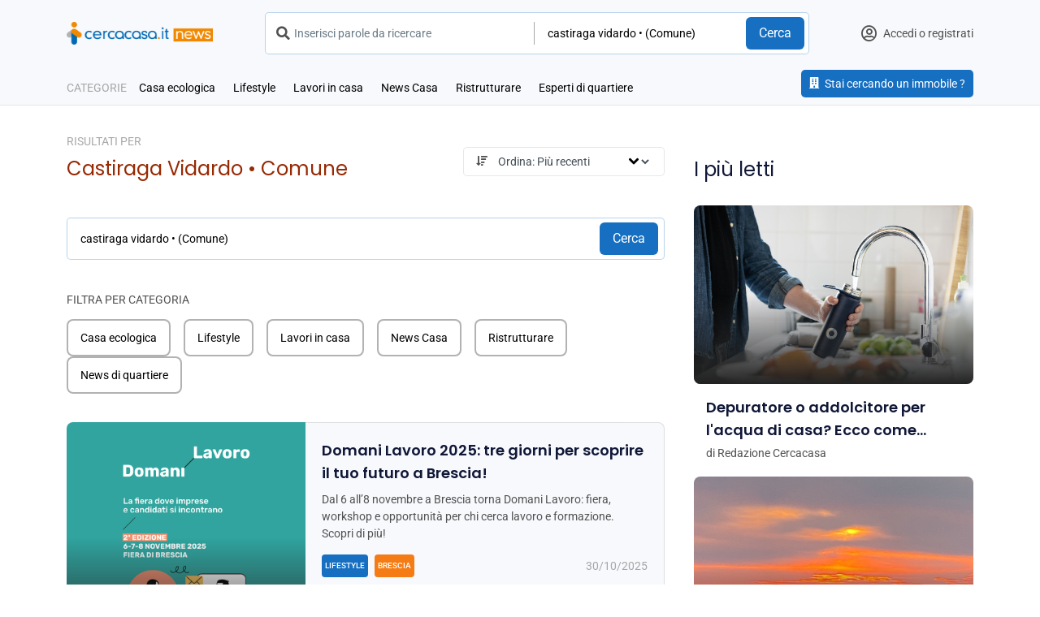

--- FILE ---
content_type: text/css; charset=UTF-8
request_url: https://cercacasa.it/styles-GV26H7LE.css
body_size: 64758
content:
@charset "UTF-8";@import"https://cdnjs.cloudflare.com/ajax/libs/font-awesome/5.15.3/css/all.min.css";:root,[data-bs-theme=light]{--bs-blue:#0d6efd;--bs-indigo:#6610f2;--bs-purple:#6f42c1;--bs-pink:#d63384;--bs-red:#dc3545;--bs-orange:#fd7e14;--bs-yellow:#ffc107;--bs-green:#198754;--bs-teal:#20c997;--bs-cyan:#0dcaf0;--bs-black:#000;--bs-white:#fff;--bs-gray:#6c757d;--bs-gray-dark:#343a40;--bs-gray-100:#f8f9fa;--bs-gray-200:#e9ecef;--bs-gray-300:#dee2e6;--bs-gray-400:#ced4da;--bs-gray-500:#adb5bd;--bs-gray-600:#6c757d;--bs-gray-700:#495057;--bs-gray-800:#343a40;--bs-gray-900:#212529;--bs-primary:#0d6efd;--bs-secondary:#6c757d;--bs-success:#198754;--bs-info:#0dcaf0;--bs-warning:#ffc107;--bs-danger:#dc3545;--bs-light:#f8f9fa;--bs-dark:#212529;--bs-primary-rgb:13,110,253;--bs-secondary-rgb:108,117,125;--bs-success-rgb:25,135,84;--bs-info-rgb:13,202,240;--bs-warning-rgb:255,193,7;--bs-danger-rgb:220,53,69;--bs-light-rgb:248,249,250;--bs-dark-rgb:33,37,41;--bs-primary-text-emphasis:#052c65;--bs-secondary-text-emphasis:#2b2f32;--bs-success-text-emphasis:#0a3622;--bs-info-text-emphasis:#055160;--bs-warning-text-emphasis:#664d03;--bs-danger-text-emphasis:#58151c;--bs-light-text-emphasis:#495057;--bs-dark-text-emphasis:#495057;--bs-primary-bg-subtle:#cfe2ff;--bs-secondary-bg-subtle:#e2e3e5;--bs-success-bg-subtle:#d1e7dd;--bs-info-bg-subtle:#cff4fc;--bs-warning-bg-subtle:#fff3cd;--bs-danger-bg-subtle:#f8d7da;--bs-light-bg-subtle:#fcfcfd;--bs-dark-bg-subtle:#ced4da;--bs-primary-border-subtle:#9ec5fe;--bs-secondary-border-subtle:#c4c8cb;--bs-success-border-subtle:#a3cfbb;--bs-info-border-subtle:#9eeaf9;--bs-warning-border-subtle:#ffe69c;--bs-danger-border-subtle:#f1aeb5;--bs-light-border-subtle:#e9ecef;--bs-dark-border-subtle:#adb5bd;--bs-white-rgb:255,255,255;--bs-black-rgb:0,0,0;--bs-font-sans-serif:system-ui,-apple-system,"Segoe UI",Roboto,"Helvetica Neue","Noto Sans","Liberation Sans",Arial,sans-serif,"Apple Color Emoji","Segoe UI Emoji","Segoe UI Symbol","Noto Color Emoji";--bs-font-monospace:SFMono-Regular,Menlo,Monaco,Consolas,"Liberation Mono","Courier New",monospace;--bs-gradient:linear-gradient(180deg, rgba(255, 255, 255, .15), rgba(255, 255, 255, 0));--bs-body-font-family:var(--bs-font-sans-serif);--bs-body-font-size:1rem;--bs-body-font-weight:400;--bs-body-line-height:1.5;--bs-body-color:#212529;--bs-body-color-rgb:33,37,41;--bs-body-bg:#fff;--bs-body-bg-rgb:255,255,255;--bs-emphasis-color:#000;--bs-emphasis-color-rgb:0,0,0;--bs-secondary-color:rgba(33, 37, 41, .75);--bs-secondary-color-rgb:33,37,41;--bs-secondary-bg:#e9ecef;--bs-secondary-bg-rgb:233,236,239;--bs-tertiary-color:rgba(33, 37, 41, .5);--bs-tertiary-color-rgb:33,37,41;--bs-tertiary-bg:#f8f9fa;--bs-tertiary-bg-rgb:248,249,250;--bs-heading-color:inherit;--bs-link-color:#0d6efd;--bs-link-color-rgb:13,110,253;--bs-link-decoration:underline;--bs-link-hover-color:#0a58ca;--bs-link-hover-color-rgb:10,88,202;--bs-code-color:#d63384;--bs-highlight-color:#212529;--bs-highlight-bg:#fff3cd;--bs-border-width:1px;--bs-border-style:solid;--bs-border-color:#dee2e6;--bs-border-color-translucent:rgba(0, 0, 0, .175);--bs-border-radius:.375rem;--bs-border-radius-sm:.25rem;--bs-border-radius-lg:.5rem;--bs-border-radius-xl:1rem;--bs-border-radius-xxl:2rem;--bs-border-radius-2xl:var(--bs-border-radius-xxl);--bs-border-radius-pill:50rem;--bs-box-shadow:0 .5rem 1rem rgba(0, 0, 0, .15);--bs-box-shadow-sm:0 .125rem .25rem rgba(0, 0, 0, .075);--bs-box-shadow-lg:0 1rem 3rem rgba(0, 0, 0, .175);--bs-box-shadow-inset:inset 0 1px 2px rgba(0, 0, 0, .075);--bs-focus-ring-width:.25rem;--bs-focus-ring-opacity:.25;--bs-focus-ring-color:rgba(13, 110, 253, .25);--bs-form-valid-color:#198754;--bs-form-valid-border-color:#198754;--bs-form-invalid-color:#dc3545;--bs-form-invalid-border-color:#dc3545}[data-bs-theme=dark]{color-scheme:dark;--bs-body-color:#dee2e6;--bs-body-color-rgb:222,226,230;--bs-body-bg:#212529;--bs-body-bg-rgb:33,37,41;--bs-emphasis-color:#fff;--bs-emphasis-color-rgb:255,255,255;--bs-secondary-color:rgba(222, 226, 230, .75);--bs-secondary-color-rgb:222,226,230;--bs-secondary-bg:#343a40;--bs-secondary-bg-rgb:52,58,64;--bs-tertiary-color:rgba(222, 226, 230, .5);--bs-tertiary-color-rgb:222,226,230;--bs-tertiary-bg:#2b3035;--bs-tertiary-bg-rgb:43,48,53;--bs-primary-text-emphasis:#6ea8fe;--bs-secondary-text-emphasis:#a7acb1;--bs-success-text-emphasis:#75b798;--bs-info-text-emphasis:#6edff6;--bs-warning-text-emphasis:#ffda6a;--bs-danger-text-emphasis:#ea868f;--bs-light-text-emphasis:#f8f9fa;--bs-dark-text-emphasis:#dee2e6;--bs-primary-bg-subtle:#031633;--bs-secondary-bg-subtle:#161719;--bs-success-bg-subtle:#051b11;--bs-info-bg-subtle:#032830;--bs-warning-bg-subtle:#332701;--bs-danger-bg-subtle:#2c0b0e;--bs-light-bg-subtle:#343a40;--bs-dark-bg-subtle:#1a1d20;--bs-primary-border-subtle:#084298;--bs-secondary-border-subtle:#41464b;--bs-success-border-subtle:#0f5132;--bs-info-border-subtle:#087990;--bs-warning-border-subtle:#997404;--bs-danger-border-subtle:#842029;--bs-light-border-subtle:#495057;--bs-dark-border-subtle:#343a40;--bs-heading-color:inherit;--bs-link-color:#6ea8fe;--bs-link-hover-color:#8bb9fe;--bs-link-color-rgb:110,168,254;--bs-link-hover-color-rgb:139,185,254;--bs-code-color:#e685b5;--bs-highlight-color:#dee2e6;--bs-highlight-bg:#664d03;--bs-border-color:#495057;--bs-border-color-translucent:rgba(255, 255, 255, .15);--bs-form-valid-color:#75b798;--bs-form-valid-border-color:#75b798;--bs-form-invalid-color:#ea868f;--bs-form-invalid-border-color:#ea868f}*,:after,:before{box-sizing:border-box}@media (prefers-reduced-motion:no-preference){:root{scroll-behavior:smooth}}body{margin:0;font-family:var(--bs-body-font-family);font-size:var(--bs-body-font-size);font-weight:var(--bs-body-font-weight);line-height:var(--bs-body-line-height);color:var(--bs-body-color);text-align:var(--bs-body-text-align);background-color:var(--bs-body-bg);-webkit-text-size-adjust:100%;-webkit-tap-highlight-color:transparent}hr{margin:1rem 0;color:inherit;border:0;border-top:var(--bs-border-width) solid;opacity:.25}.h1,.h2,.h3,.h4,.h5,.h6,h1,h2,h3,h4,h5,h6{margin-top:0;margin-bottom:.5rem;font-weight:500;line-height:1.2;color:var(--bs-heading-color)}.h1,h1{font-size:calc(1.375rem + 1.5vw)}@media (min-width:1200px){.h1,h1{font-size:2.5rem}}.h2,h2{font-size:calc(1.325rem + .9vw)}@media (min-width:1200px){.h2,h2{font-size:2rem}}.h3,h3{font-size:calc(1.3rem + .6vw)}@media (min-width:1200px){.h3,h3{font-size:1.75rem}}.h4,h4{font-size:calc(1.275rem + .3vw)}@media (min-width:1200px){.h4,h4{font-size:1.5rem}}.h5,h5{font-size:1.25rem}.h6,h6{font-size:1rem}p{margin-top:0;margin-bottom:1rem}abbr[title]{-webkit-text-decoration:underline dotted;text-decoration:underline dotted;cursor:help;-webkit-text-decoration-skip-ink:none;text-decoration-skip-ink:none}address{margin-bottom:1rem;font-style:normal;line-height:inherit}ol,ul{padding-left:2rem}dl,ol,ul{margin-top:0;margin-bottom:1rem}ol ol,ol ul,ul ol,ul ul{margin-bottom:0}dt{font-weight:700}dd{margin-bottom:.5rem;margin-left:0}blockquote{margin:0 0 1rem}b,strong{font-weight:bolder}.small,small{font-size:.875em}.mark,mark{padding:.1875em;color:var(--bs-highlight-color);background-color:var(--bs-highlight-bg)}sub,sup{position:relative;font-size:.75em;line-height:0;vertical-align:baseline}sub{bottom:-.25em}sup{top:-.5em}a{color:rgba(var(--bs-link-color-rgb),var(--bs-link-opacity,1));text-decoration:underline}a:hover{--bs-link-color-rgb:var(--bs-link-hover-color-rgb)}a:not([href]):not([class]),a:not([href]):not([class]):hover{color:inherit;text-decoration:none}code,kbd,pre,samp{font-family:var(--bs-font-monospace);font-size:1em}pre{display:block;margin-top:0;margin-bottom:1rem;overflow:auto;font-size:.875em}pre code{font-size:inherit;color:inherit;word-break:normal}code{font-size:.875em;color:var(--bs-code-color);word-wrap:break-word}a>code{color:inherit}kbd{padding:.1875rem .375rem;font-size:.875em;color:var(--bs-body-bg);background-color:var(--bs-body-color);border-radius:.25rem}kbd kbd{padding:0;font-size:1em}figure{margin:0 0 1rem}img,svg{vertical-align:middle}table{caption-side:bottom;border-collapse:collapse}caption{padding-top:.5rem;padding-bottom:.5rem;color:var(--bs-secondary-color);text-align:left}th{text-align:inherit;text-align:-webkit-match-parent}tbody,td,tfoot,th,thead,tr{border-color:inherit;border-style:solid;border-width:0}label{display:inline-block}button{border-radius:0}button:focus:not(:focus-visible){outline:0}button,input,optgroup,select,textarea{margin:0;font-family:inherit;font-size:inherit;line-height:inherit}button,select{text-transform:none}[role=button]{cursor:pointer}select{word-wrap:normal}select:disabled{opacity:1}[list]:not([type=date]):not([type=datetime-local]):not([type=month]):not([type=week]):not([type=time])::-webkit-calendar-picker-indicator{display:none!important}[type=button],[type=reset],[type=submit],button{-webkit-appearance:button}[type=button]:not(:disabled),[type=reset]:not(:disabled),[type=submit]:not(:disabled),button:not(:disabled){cursor:pointer}::-moz-focus-inner{padding:0;border-style:none}textarea{resize:vertical}fieldset{min-width:0;padding:0;margin:0;border:0}legend{float:left;width:100%;padding:0;margin-bottom:.5rem;font-size:calc(1.275rem + .3vw);line-height:inherit}@media (min-width:1200px){legend{font-size:1.5rem}}legend+*{clear:left}::-webkit-datetime-edit-day-field,::-webkit-datetime-edit-fields-wrapper,::-webkit-datetime-edit-hour-field,::-webkit-datetime-edit-minute,::-webkit-datetime-edit-month-field,::-webkit-datetime-edit-text,::-webkit-datetime-edit-year-field{padding:0}::-webkit-inner-spin-button{height:auto}[type=search]{-webkit-appearance:textfield;outline-offset:-2px}::-webkit-search-decoration{-webkit-appearance:none}::-webkit-color-swatch-wrapper{padding:0}::-webkit-file-upload-button{font:inherit;-webkit-appearance:button}::file-selector-button{font:inherit;-webkit-appearance:button}output{display:inline-block}iframe{border:0}summary{display:list-item;cursor:pointer}progress{vertical-align:baseline}[hidden]{display:none!important}.lead{font-size:1.25rem;font-weight:300}.display-1{font-size:calc(1.625rem + 4.5vw);font-weight:300;line-height:1.2}@media (min-width:1200px){.display-1{font-size:5rem}}.display-2{font-size:calc(1.575rem + 3.9vw);font-weight:300;line-height:1.2}@media (min-width:1200px){.display-2{font-size:4.5rem}}.display-3{font-size:calc(1.525rem + 3.3vw);font-weight:300;line-height:1.2}@media (min-width:1200px){.display-3{font-size:4rem}}.display-4{font-size:calc(1.475rem + 2.7vw);font-weight:300;line-height:1.2}@media (min-width:1200px){.display-4{font-size:3.5rem}}.display-5{font-size:calc(1.425rem + 2.1vw);font-weight:300;line-height:1.2}@media (min-width:1200px){.display-5{font-size:3rem}}.display-6{font-size:calc(1.375rem + 1.5vw);font-weight:300;line-height:1.2}@media (min-width:1200px){.display-6{font-size:2.5rem}}.list-unstyled,.list-inline{padding-left:0;list-style:none}.list-inline-item{display:inline-block}.list-inline-item:not(:last-child){margin-right:.5rem}.initialism{font-size:.875em;text-transform:uppercase}.blockquote{margin-bottom:1rem;font-size:1.25rem}.blockquote>:last-child{margin-bottom:0}.blockquote-footer{margin-top:-1rem;margin-bottom:1rem;font-size:.875em;color:#6c757d}.blockquote-footer:before{content:"\2014\a0"}.img-fluid{max-width:100%;height:auto}.img-thumbnail{padding:.25rem;background-color:var(--bs-body-bg);border:var(--bs-border-width) solid var(--bs-border-color);border-radius:var(--bs-border-radius);max-width:100%;height:auto}.figure{display:inline-block}.figure-img{margin-bottom:.5rem;line-height:1}.figure-caption{font-size:.875em;color:var(--bs-secondary-color)}.container,.container-fluid,.container-lg,.container-md,.container-sm,.container-xl,.container-xxl{--bs-gutter-x:1.5rem;--bs-gutter-y:0;width:100%;padding-right:calc(var(--bs-gutter-x) * .5);padding-left:calc(var(--bs-gutter-x) * .5);margin-right:auto;margin-left:auto}@media (min-width:576px){.container,.container-sm{max-width:540px}}@media (min-width:768px){.container,.container-md,.container-sm{max-width:720px}}@media (min-width:992px){.container,.container-lg,.container-md,.container-sm{max-width:960px}}@media (min-width:1200px){.container,.container-lg,.container-md,.container-sm,.container-xl{max-width:1140px}}@media (min-width:1400px){.container,.container-lg,.container-md,.container-sm,.container-xl,.container-xxl{max-width:1320px}}:root{--bs-breakpoint-xs:0;--bs-breakpoint-sm:576px;--bs-breakpoint-md:768px;--bs-breakpoint-lg:992px;--bs-breakpoint-xl:1200px;--bs-breakpoint-xxl:1400px}.row{--bs-gutter-x:1.5rem;--bs-gutter-y:0;display:flex;flex-wrap:wrap;margin-top:calc(-1 * var(--bs-gutter-y));margin-right:calc(-.5 * var(--bs-gutter-x));margin-left:calc(-.5 * var(--bs-gutter-x))}.row>*{flex-shrink:0;width:100%;max-width:100%;padding-right:calc(var(--bs-gutter-x) * .5);padding-left:calc(var(--bs-gutter-x) * .5);margin-top:var(--bs-gutter-y)}.col{flex:1 0 0%}.row-cols-auto>*{flex:0 0 auto;width:auto}.row-cols-1>*{flex:0 0 auto;width:100%}.row-cols-2>*{flex:0 0 auto;width:50%}.row-cols-3>*{flex:0 0 auto;width:33.33333333%}.row-cols-4>*{flex:0 0 auto;width:25%}.row-cols-5>*{flex:0 0 auto;width:20%}.row-cols-6>*{flex:0 0 auto;width:16.66666667%}.col-auto{flex:0 0 auto;width:auto}.col-1{flex:0 0 auto;width:8.33333333%}.col-2{flex:0 0 auto;width:16.66666667%}.col-3{flex:0 0 auto;width:25%}.col-4{flex:0 0 auto;width:33.33333333%}.col-5{flex:0 0 auto;width:41.66666667%}.col-6{flex:0 0 auto;width:50%}.col-7{flex:0 0 auto;width:58.33333333%}.col-8{flex:0 0 auto;width:66.66666667%}.col-9{flex:0 0 auto;width:75%}.col-10{flex:0 0 auto;width:83.33333333%}.col-11{flex:0 0 auto;width:91.66666667%}.col-12{flex:0 0 auto;width:100%}.offset-1{margin-left:8.33333333%}.offset-2{margin-left:16.66666667%}.offset-3{margin-left:25%}.offset-4{margin-left:33.33333333%}.offset-5{margin-left:41.66666667%}.offset-6{margin-left:50%}.offset-7{margin-left:58.33333333%}.offset-8{margin-left:66.66666667%}.offset-9{margin-left:75%}.offset-10{margin-left:83.33333333%}.offset-11{margin-left:91.66666667%}.g-0,.gx-0{--bs-gutter-x:0}.g-0,.gy-0{--bs-gutter-y:0}.g-1,.gx-1{--bs-gutter-x:.25rem}.g-1,.gy-1{--bs-gutter-y:.25rem}.g-2,.gx-2{--bs-gutter-x:.5rem}.g-2,.gy-2{--bs-gutter-y:.5rem}.g-3,.gx-3{--bs-gutter-x:1rem}.g-3,.gy-3{--bs-gutter-y:1rem}.g-4,.gx-4{--bs-gutter-x:1.5rem}.g-4,.gy-4{--bs-gutter-y:1.5rem}.g-5,.gx-5{--bs-gutter-x:3rem}.g-5,.gy-5{--bs-gutter-y:3rem}@media (min-width:576px){.col-sm{flex:1 0 0%}.row-cols-sm-auto>*{flex:0 0 auto;width:auto}.row-cols-sm-1>*{flex:0 0 auto;width:100%}.row-cols-sm-2>*{flex:0 0 auto;width:50%}.row-cols-sm-3>*{flex:0 0 auto;width:33.33333333%}.row-cols-sm-4>*{flex:0 0 auto;width:25%}.row-cols-sm-5>*{flex:0 0 auto;width:20%}.row-cols-sm-6>*{flex:0 0 auto;width:16.66666667%}.col-sm-auto{flex:0 0 auto;width:auto}.col-sm-1{flex:0 0 auto;width:8.33333333%}.col-sm-2{flex:0 0 auto;width:16.66666667%}.col-sm-3{flex:0 0 auto;width:25%}.col-sm-4{flex:0 0 auto;width:33.33333333%}.col-sm-5{flex:0 0 auto;width:41.66666667%}.col-sm-6{flex:0 0 auto;width:50%}.col-sm-7{flex:0 0 auto;width:58.33333333%}.col-sm-8{flex:0 0 auto;width:66.66666667%}.col-sm-9{flex:0 0 auto;width:75%}.col-sm-10{flex:0 0 auto;width:83.33333333%}.col-sm-11{flex:0 0 auto;width:91.66666667%}.col-sm-12{flex:0 0 auto;width:100%}.offset-sm-0{margin-left:0}.offset-sm-1{margin-left:8.33333333%}.offset-sm-2{margin-left:16.66666667%}.offset-sm-3{margin-left:25%}.offset-sm-4{margin-left:33.33333333%}.offset-sm-5{margin-left:41.66666667%}.offset-sm-6{margin-left:50%}.offset-sm-7{margin-left:58.33333333%}.offset-sm-8{margin-left:66.66666667%}.offset-sm-9{margin-left:75%}.offset-sm-10{margin-left:83.33333333%}.offset-sm-11{margin-left:91.66666667%}.g-sm-0,.gx-sm-0{--bs-gutter-x:0}.g-sm-0,.gy-sm-0{--bs-gutter-y:0}.g-sm-1,.gx-sm-1{--bs-gutter-x:.25rem}.g-sm-1,.gy-sm-1{--bs-gutter-y:.25rem}.g-sm-2,.gx-sm-2{--bs-gutter-x:.5rem}.g-sm-2,.gy-sm-2{--bs-gutter-y:.5rem}.g-sm-3,.gx-sm-3{--bs-gutter-x:1rem}.g-sm-3,.gy-sm-3{--bs-gutter-y:1rem}.g-sm-4,.gx-sm-4{--bs-gutter-x:1.5rem}.g-sm-4,.gy-sm-4{--bs-gutter-y:1.5rem}.g-sm-5,.gx-sm-5{--bs-gutter-x:3rem}.g-sm-5,.gy-sm-5{--bs-gutter-y:3rem}}@media (min-width:768px){.col-md{flex:1 0 0%}.row-cols-md-auto>*{flex:0 0 auto;width:auto}.row-cols-md-1>*{flex:0 0 auto;width:100%}.row-cols-md-2>*{flex:0 0 auto;width:50%}.row-cols-md-3>*{flex:0 0 auto;width:33.33333333%}.row-cols-md-4>*{flex:0 0 auto;width:25%}.row-cols-md-5>*{flex:0 0 auto;width:20%}.row-cols-md-6>*{flex:0 0 auto;width:16.66666667%}.col-md-auto{flex:0 0 auto;width:auto}.col-md-1{flex:0 0 auto;width:8.33333333%}.col-md-2{flex:0 0 auto;width:16.66666667%}.col-md-3{flex:0 0 auto;width:25%}.col-md-4{flex:0 0 auto;width:33.33333333%}.col-md-5{flex:0 0 auto;width:41.66666667%}.col-md-6{flex:0 0 auto;width:50%}.col-md-7{flex:0 0 auto;width:58.33333333%}.col-md-8{flex:0 0 auto;width:66.66666667%}.col-md-9{flex:0 0 auto;width:75%}.col-md-10{flex:0 0 auto;width:83.33333333%}.col-md-11{flex:0 0 auto;width:91.66666667%}.col-md-12{flex:0 0 auto;width:100%}.offset-md-0{margin-left:0}.offset-md-1{margin-left:8.33333333%}.offset-md-2{margin-left:16.66666667%}.offset-md-3{margin-left:25%}.offset-md-4{margin-left:33.33333333%}.offset-md-5{margin-left:41.66666667%}.offset-md-6{margin-left:50%}.offset-md-7{margin-left:58.33333333%}.offset-md-8{margin-left:66.66666667%}.offset-md-9{margin-left:75%}.offset-md-10{margin-left:83.33333333%}.offset-md-11{margin-left:91.66666667%}.g-md-0,.gx-md-0{--bs-gutter-x:0}.g-md-0,.gy-md-0{--bs-gutter-y:0}.g-md-1,.gx-md-1{--bs-gutter-x:.25rem}.g-md-1,.gy-md-1{--bs-gutter-y:.25rem}.g-md-2,.gx-md-2{--bs-gutter-x:.5rem}.g-md-2,.gy-md-2{--bs-gutter-y:.5rem}.g-md-3,.gx-md-3{--bs-gutter-x:1rem}.g-md-3,.gy-md-3{--bs-gutter-y:1rem}.g-md-4,.gx-md-4{--bs-gutter-x:1.5rem}.g-md-4,.gy-md-4{--bs-gutter-y:1.5rem}.g-md-5,.gx-md-5{--bs-gutter-x:3rem}.g-md-5,.gy-md-5{--bs-gutter-y:3rem}}@media (min-width:992px){.col-lg{flex:1 0 0%}.row-cols-lg-auto>*{flex:0 0 auto;width:auto}.row-cols-lg-1>*{flex:0 0 auto;width:100%}.row-cols-lg-2>*{flex:0 0 auto;width:50%}.row-cols-lg-3>*{flex:0 0 auto;width:33.33333333%}.row-cols-lg-4>*{flex:0 0 auto;width:25%}.row-cols-lg-5>*{flex:0 0 auto;width:20%}.row-cols-lg-6>*{flex:0 0 auto;width:16.66666667%}.col-lg-auto{flex:0 0 auto;width:auto}.col-lg-1{flex:0 0 auto;width:8.33333333%}.col-lg-2{flex:0 0 auto;width:16.66666667%}.col-lg-3{flex:0 0 auto;width:25%}.col-lg-4{flex:0 0 auto;width:33.33333333%}.col-lg-5{flex:0 0 auto;width:41.66666667%}.col-lg-6{flex:0 0 auto;width:50%}.col-lg-7{flex:0 0 auto;width:58.33333333%}.col-lg-8{flex:0 0 auto;width:66.66666667%}.col-lg-9{flex:0 0 auto;width:75%}.col-lg-10{flex:0 0 auto;width:83.33333333%}.col-lg-11{flex:0 0 auto;width:91.66666667%}.col-lg-12{flex:0 0 auto;width:100%}.offset-lg-0{margin-left:0}.offset-lg-1{margin-left:8.33333333%}.offset-lg-2{margin-left:16.66666667%}.offset-lg-3{margin-left:25%}.offset-lg-4{margin-left:33.33333333%}.offset-lg-5{margin-left:41.66666667%}.offset-lg-6{margin-left:50%}.offset-lg-7{margin-left:58.33333333%}.offset-lg-8{margin-left:66.66666667%}.offset-lg-9{margin-left:75%}.offset-lg-10{margin-left:83.33333333%}.offset-lg-11{margin-left:91.66666667%}.g-lg-0,.gx-lg-0{--bs-gutter-x:0}.g-lg-0,.gy-lg-0{--bs-gutter-y:0}.g-lg-1,.gx-lg-1{--bs-gutter-x:.25rem}.g-lg-1,.gy-lg-1{--bs-gutter-y:.25rem}.g-lg-2,.gx-lg-2{--bs-gutter-x:.5rem}.g-lg-2,.gy-lg-2{--bs-gutter-y:.5rem}.g-lg-3,.gx-lg-3{--bs-gutter-x:1rem}.g-lg-3,.gy-lg-3{--bs-gutter-y:1rem}.g-lg-4,.gx-lg-4{--bs-gutter-x:1.5rem}.g-lg-4,.gy-lg-4{--bs-gutter-y:1.5rem}.g-lg-5,.gx-lg-5{--bs-gutter-x:3rem}.g-lg-5,.gy-lg-5{--bs-gutter-y:3rem}}@media (min-width:1200px){.col-xl{flex:1 0 0%}.row-cols-xl-auto>*{flex:0 0 auto;width:auto}.row-cols-xl-1>*{flex:0 0 auto;width:100%}.row-cols-xl-2>*{flex:0 0 auto;width:50%}.row-cols-xl-3>*{flex:0 0 auto;width:33.33333333%}.row-cols-xl-4>*{flex:0 0 auto;width:25%}.row-cols-xl-5>*{flex:0 0 auto;width:20%}.row-cols-xl-6>*{flex:0 0 auto;width:16.66666667%}.col-xl-auto{flex:0 0 auto;width:auto}.col-xl-1{flex:0 0 auto;width:8.33333333%}.col-xl-2{flex:0 0 auto;width:16.66666667%}.col-xl-3{flex:0 0 auto;width:25%}.col-xl-4{flex:0 0 auto;width:33.33333333%}.col-xl-5{flex:0 0 auto;width:41.66666667%}.col-xl-6{flex:0 0 auto;width:50%}.col-xl-7{flex:0 0 auto;width:58.33333333%}.col-xl-8{flex:0 0 auto;width:66.66666667%}.col-xl-9{flex:0 0 auto;width:75%}.col-xl-10{flex:0 0 auto;width:83.33333333%}.col-xl-11{flex:0 0 auto;width:91.66666667%}.col-xl-12{flex:0 0 auto;width:100%}.offset-xl-0{margin-left:0}.offset-xl-1{margin-left:8.33333333%}.offset-xl-2{margin-left:16.66666667%}.offset-xl-3{margin-left:25%}.offset-xl-4{margin-left:33.33333333%}.offset-xl-5{margin-left:41.66666667%}.offset-xl-6{margin-left:50%}.offset-xl-7{margin-left:58.33333333%}.offset-xl-8{margin-left:66.66666667%}.offset-xl-9{margin-left:75%}.offset-xl-10{margin-left:83.33333333%}.offset-xl-11{margin-left:91.66666667%}.g-xl-0,.gx-xl-0{--bs-gutter-x:0}.g-xl-0,.gy-xl-0{--bs-gutter-y:0}.g-xl-1,.gx-xl-1{--bs-gutter-x:.25rem}.g-xl-1,.gy-xl-1{--bs-gutter-y:.25rem}.g-xl-2,.gx-xl-2{--bs-gutter-x:.5rem}.g-xl-2,.gy-xl-2{--bs-gutter-y:.5rem}.g-xl-3,.gx-xl-3{--bs-gutter-x:1rem}.g-xl-3,.gy-xl-3{--bs-gutter-y:1rem}.g-xl-4,.gx-xl-4{--bs-gutter-x:1.5rem}.g-xl-4,.gy-xl-4{--bs-gutter-y:1.5rem}.g-xl-5,.gx-xl-5{--bs-gutter-x:3rem}.g-xl-5,.gy-xl-5{--bs-gutter-y:3rem}}@media (min-width:1400px){.col-xxl{flex:1 0 0%}.row-cols-xxl-auto>*{flex:0 0 auto;width:auto}.row-cols-xxl-1>*{flex:0 0 auto;width:100%}.row-cols-xxl-2>*{flex:0 0 auto;width:50%}.row-cols-xxl-3>*{flex:0 0 auto;width:33.33333333%}.row-cols-xxl-4>*{flex:0 0 auto;width:25%}.row-cols-xxl-5>*{flex:0 0 auto;width:20%}.row-cols-xxl-6>*{flex:0 0 auto;width:16.66666667%}.col-xxl-auto{flex:0 0 auto;width:auto}.col-xxl-1{flex:0 0 auto;width:8.33333333%}.col-xxl-2{flex:0 0 auto;width:16.66666667%}.col-xxl-3{flex:0 0 auto;width:25%}.col-xxl-4{flex:0 0 auto;width:33.33333333%}.col-xxl-5{flex:0 0 auto;width:41.66666667%}.col-xxl-6{flex:0 0 auto;width:50%}.col-xxl-7{flex:0 0 auto;width:58.33333333%}.col-xxl-8{flex:0 0 auto;width:66.66666667%}.col-xxl-9{flex:0 0 auto;width:75%}.col-xxl-10{flex:0 0 auto;width:83.33333333%}.col-xxl-11{flex:0 0 auto;width:91.66666667%}.col-xxl-12{flex:0 0 auto;width:100%}.offset-xxl-0{margin-left:0}.offset-xxl-1{margin-left:8.33333333%}.offset-xxl-2{margin-left:16.66666667%}.offset-xxl-3{margin-left:25%}.offset-xxl-4{margin-left:33.33333333%}.offset-xxl-5{margin-left:41.66666667%}.offset-xxl-6{margin-left:50%}.offset-xxl-7{margin-left:58.33333333%}.offset-xxl-8{margin-left:66.66666667%}.offset-xxl-9{margin-left:75%}.offset-xxl-10{margin-left:83.33333333%}.offset-xxl-11{margin-left:91.66666667%}.g-xxl-0,.gx-xxl-0{--bs-gutter-x:0}.g-xxl-0,.gy-xxl-0{--bs-gutter-y:0}.g-xxl-1,.gx-xxl-1{--bs-gutter-x:.25rem}.g-xxl-1,.gy-xxl-1{--bs-gutter-y:.25rem}.g-xxl-2,.gx-xxl-2{--bs-gutter-x:.5rem}.g-xxl-2,.gy-xxl-2{--bs-gutter-y:.5rem}.g-xxl-3,.gx-xxl-3{--bs-gutter-x:1rem}.g-xxl-3,.gy-xxl-3{--bs-gutter-y:1rem}.g-xxl-4,.gx-xxl-4{--bs-gutter-x:1.5rem}.g-xxl-4,.gy-xxl-4{--bs-gutter-y:1.5rem}.g-xxl-5,.gx-xxl-5{--bs-gutter-x:3rem}.g-xxl-5,.gy-xxl-5{--bs-gutter-y:3rem}}.table{--bs-table-color-type:initial;--bs-table-bg-type:initial;--bs-table-color-state:initial;--bs-table-bg-state:initial;--bs-table-color:var(--bs-emphasis-color);--bs-table-bg:var(--bs-body-bg);--bs-table-border-color:var(--bs-border-color);--bs-table-accent-bg:transparent;--bs-table-striped-color:var(--bs-emphasis-color);--bs-table-striped-bg:rgba(var(--bs-emphasis-color-rgb), .05);--bs-table-active-color:var(--bs-emphasis-color);--bs-table-active-bg:rgba(var(--bs-emphasis-color-rgb), .1);--bs-table-hover-color:var(--bs-emphasis-color);--bs-table-hover-bg:rgba(var(--bs-emphasis-color-rgb), .075);width:100%;margin-bottom:1rem;vertical-align:top;border-color:var(--bs-table-border-color)}.table>:not(caption)>*>*{padding:.5rem;color:var(--bs-table-color-state,var(--bs-table-color-type,var(--bs-table-color)));background-color:var(--bs-table-bg);border-bottom-width:var(--bs-border-width);box-shadow:inset 0 0 0 9999px var(--bs-table-bg-state,var(--bs-table-bg-type,var(--bs-table-accent-bg)))}.table>tbody{vertical-align:inherit}.table>thead{vertical-align:bottom}.table-group-divider{border-top:calc(var(--bs-border-width) * 2) solid currentcolor}.caption-top{caption-side:top}.table-sm>:not(caption)>*>*{padding:.25rem}.table-bordered>:not(caption)>*{border-width:var(--bs-border-width) 0}.table-bordered>:not(caption)>*>*{border-width:0 var(--bs-border-width)}.table-borderless>:not(caption)>*>*{border-bottom-width:0}.table-borderless>:not(:first-child){border-top-width:0}.table-striped>tbody>tr:nth-of-type(odd)>*{--bs-table-color-type:var(--bs-table-striped-color);--bs-table-bg-type:var(--bs-table-striped-bg)}.table-striped-columns>:not(caption)>tr>:nth-child(2n){--bs-table-color-type:var(--bs-table-striped-color);--bs-table-bg-type:var(--bs-table-striped-bg)}.table-active{--bs-table-color-state:var(--bs-table-active-color);--bs-table-bg-state:var(--bs-table-active-bg)}.table-hover>tbody>tr:hover>*{--bs-table-color-state:var(--bs-table-hover-color);--bs-table-bg-state:var(--bs-table-hover-bg)}.table-primary{--bs-table-color:#000;--bs-table-bg:#cfe2ff;--bs-table-border-color:#a6b5cc;--bs-table-striped-bg:#c5d7f2;--bs-table-striped-color:#000;--bs-table-active-bg:#bacbe6;--bs-table-active-color:#000;--bs-table-hover-bg:#bfd1ec;--bs-table-hover-color:#000;color:var(--bs-table-color);border-color:var(--bs-table-border-color)}.table-secondary{--bs-table-color:#000;--bs-table-bg:#e2e3e5;--bs-table-border-color:#b5b6b7;--bs-table-striped-bg:#d7d8da;--bs-table-striped-color:#000;--bs-table-active-bg:#cbccce;--bs-table-active-color:#000;--bs-table-hover-bg:#d1d2d4;--bs-table-hover-color:#000;color:var(--bs-table-color);border-color:var(--bs-table-border-color)}.table-success{--bs-table-color:#000;--bs-table-bg:#d1e7dd;--bs-table-border-color:#a7b9b1;--bs-table-striped-bg:#c7dbd2;--bs-table-striped-color:#000;--bs-table-active-bg:#bcd0c7;--bs-table-active-color:#000;--bs-table-hover-bg:#c1d6cc;--bs-table-hover-color:#000;color:var(--bs-table-color);border-color:var(--bs-table-border-color)}.table-info{--bs-table-color:#000;--bs-table-bg:#cff4fc;--bs-table-border-color:#a6c3ca;--bs-table-striped-bg:#c5e8ef;--bs-table-striped-color:#000;--bs-table-active-bg:#badce3;--bs-table-active-color:#000;--bs-table-hover-bg:#bfe2e9;--bs-table-hover-color:#000;color:var(--bs-table-color);border-color:var(--bs-table-border-color)}.table-warning{--bs-table-color:#000;--bs-table-bg:#fff3cd;--bs-table-border-color:#ccc2a4;--bs-table-striped-bg:#f2e7c3;--bs-table-striped-color:#000;--bs-table-active-bg:#e6dbb9;--bs-table-active-color:#000;--bs-table-hover-bg:#ece1be;--bs-table-hover-color:#000;color:var(--bs-table-color);border-color:var(--bs-table-border-color)}.table-danger{--bs-table-color:#000;--bs-table-bg:#f8d7da;--bs-table-border-color:#c6acae;--bs-table-striped-bg:#eccccf;--bs-table-striped-color:#000;--bs-table-active-bg:#dfc2c4;--bs-table-active-color:#000;--bs-table-hover-bg:#e5c7ca;--bs-table-hover-color:#000;color:var(--bs-table-color);border-color:var(--bs-table-border-color)}.table-light{--bs-table-color:#000;--bs-table-bg:#f8f9fa;--bs-table-border-color:#c6c7c8;--bs-table-striped-bg:#ecedee;--bs-table-striped-color:#000;--bs-table-active-bg:#dfe0e1;--bs-table-active-color:#000;--bs-table-hover-bg:#e5e6e7;--bs-table-hover-color:#000;color:var(--bs-table-color);border-color:var(--bs-table-border-color)}.table-dark{--bs-table-color:#fff;--bs-table-bg:#212529;--bs-table-border-color:#4d5154;--bs-table-striped-bg:#2c3034;--bs-table-striped-color:#fff;--bs-table-active-bg:#373b3e;--bs-table-active-color:#fff;--bs-table-hover-bg:#323539;--bs-table-hover-color:#fff;color:var(--bs-table-color);border-color:var(--bs-table-border-color)}.table-responsive{overflow-x:auto;-webkit-overflow-scrolling:touch}@media (max-width:575.98px){.table-responsive-sm{overflow-x:auto;-webkit-overflow-scrolling:touch}}@media (max-width:767.98px){.table-responsive-md{overflow-x:auto;-webkit-overflow-scrolling:touch}}@media (max-width:991.98px){.table-responsive-lg{overflow-x:auto;-webkit-overflow-scrolling:touch}}@media (max-width:1199.98px){.table-responsive-xl{overflow-x:auto;-webkit-overflow-scrolling:touch}}@media (max-width:1399.98px){.table-responsive-xxl{overflow-x:auto;-webkit-overflow-scrolling:touch}}.form-label{margin-bottom:.5rem}.col-form-label{padding-top:calc(.375rem + var(--bs-border-width));padding-bottom:calc(.375rem + var(--bs-border-width));margin-bottom:0;font-size:inherit;line-height:1.5}.col-form-label-lg{padding-top:calc(.5rem + var(--bs-border-width));padding-bottom:calc(.5rem + var(--bs-border-width));font-size:1.25rem}.col-form-label-sm{padding-top:calc(.25rem + var(--bs-border-width));padding-bottom:calc(.25rem + var(--bs-border-width));font-size:.875rem}.form-text{margin-top:.25rem;font-size:.875em;color:var(--bs-secondary-color)}.form-control{display:block;width:100%;padding:.375rem .75rem;font-size:1rem;font-weight:400;line-height:1.5;color:var(--bs-body-color);-webkit-appearance:none;-moz-appearance:none;appearance:none;background-color:var(--bs-body-bg);background-clip:padding-box;border:var(--bs-border-width) solid var(--bs-border-color);border-radius:var(--bs-border-radius);transition:border-color .15s ease-in-out,box-shadow .15s ease-in-out}@media (prefers-reduced-motion:reduce){.form-control{transition:none}}.form-control[type=file]{overflow:hidden}.form-control[type=file]:not(:disabled):not([readonly]){cursor:pointer}.form-control:focus{color:var(--bs-body-color);background-color:var(--bs-body-bg);border-color:#86b7fe;outline:0;box-shadow:0 0 0 .25rem #0d6efd40}.form-control::-webkit-date-and-time-value{min-width:85px;height:1.5em;margin:0}.form-control::-webkit-datetime-edit{display:block;padding:0}.form-control::-moz-placeholder{color:var(--bs-secondary-color);opacity:1}.form-control::placeholder{color:var(--bs-secondary-color);opacity:1}.form-control:disabled{background-color:var(--bs-secondary-bg);opacity:1}.form-control::-webkit-file-upload-button{padding:.375rem .75rem;margin:-.375rem -.75rem;-webkit-margin-end:.75rem;margin-inline-end:.75rem;color:var(--bs-body-color);background-color:var(--bs-tertiary-bg);pointer-events:none;border-color:inherit;border-style:solid;border-width:0;border-inline-end-width:var(--bs-border-width);border-radius:0;-webkit-transition:color .15s ease-in-out,background-color .15s ease-in-out,border-color .15s ease-in-out,box-shadow .15s ease-in-out;transition:color .15s ease-in-out,background-color .15s ease-in-out,border-color .15s ease-in-out,box-shadow .15s ease-in-out}.form-control::file-selector-button{padding:.375rem .75rem;margin:-.375rem -.75rem;-webkit-margin-end:.75rem;margin-inline-end:.75rem;color:var(--bs-body-color);background-color:var(--bs-tertiary-bg);pointer-events:none;border-color:inherit;border-style:solid;border-width:0;border-inline-end-width:var(--bs-border-width);border-radius:0;transition:color .15s ease-in-out,background-color .15s ease-in-out,border-color .15s ease-in-out,box-shadow .15s ease-in-out}@media (prefers-reduced-motion:reduce){.form-control::-webkit-file-upload-button{-webkit-transition:none;transition:none}.form-control::file-selector-button{transition:none}}.form-control:hover:not(:disabled):not([readonly])::-webkit-file-upload-button{background-color:var(--bs-secondary-bg)}.form-control:hover:not(:disabled):not([readonly])::file-selector-button{background-color:var(--bs-secondary-bg)}.form-control-plaintext{display:block;width:100%;padding:.375rem 0;margin-bottom:0;line-height:1.5;color:var(--bs-body-color);background-color:transparent;border:solid transparent;border-width:var(--bs-border-width) 0}.form-control-plaintext:focus{outline:0}.form-control-plaintext.form-control-lg,.form-control-plaintext.form-control-sm{padding-right:0;padding-left:0}.form-control-sm{min-height:calc(1.5em + .5rem + calc(var(--bs-border-width) * 2));padding:.25rem .5rem;font-size:.875rem;border-radius:var(--bs-border-radius-sm)}.form-control-sm::-webkit-file-upload-button{padding:.25rem .5rem;margin:-.25rem -.5rem;-webkit-margin-end:.5rem;margin-inline-end:.5rem}.form-control-sm::file-selector-button{padding:.25rem .5rem;margin:-.25rem -.5rem;-webkit-margin-end:.5rem;margin-inline-end:.5rem}.form-control-lg{min-height:calc(1.5em + 1rem + calc(var(--bs-border-width) * 2));padding:.5rem 1rem;font-size:1.25rem;border-radius:var(--bs-border-radius-lg)}.form-control-lg::-webkit-file-upload-button{padding:.5rem 1rem;margin:-.5rem -1rem;-webkit-margin-end:1rem;margin-inline-end:1rem}.form-control-lg::file-selector-button{padding:.5rem 1rem;margin:-.5rem -1rem;-webkit-margin-end:1rem;margin-inline-end:1rem}textarea.form-control{min-height:calc(1.5em + .75rem + calc(var(--bs-border-width) * 2))}textarea.form-control-sm{min-height:calc(1.5em + .5rem + calc(var(--bs-border-width) * 2))}textarea.form-control-lg{min-height:calc(1.5em + 1rem + calc(var(--bs-border-width) * 2))}.form-control-color{width:3rem;height:calc(1.5em + .75rem + calc(var(--bs-border-width) * 2));padding:.375rem}.form-control-color:not(:disabled):not([readonly]){cursor:pointer}.form-control-color::-moz-color-swatch{border:0!important;border-radius:var(--bs-border-radius)}.form-control-color::-webkit-color-swatch{border:0!important;border-radius:var(--bs-border-radius)}.form-control-color.form-control-sm{height:calc(1.5em + .5rem + calc(var(--bs-border-width) * 2))}.form-control-color.form-control-lg{height:calc(1.5em + 1rem + calc(var(--bs-border-width) * 2))}.form-select{--bs-form-select-bg-img:url("data:image/svg+xml,%3csvg xmlns='http://www.w3.org/2000/svg' viewBox='0 0 16 16'%3e%3cpath fill='none' stroke='%23343a40' stroke-linecap='round' stroke-linejoin='round' stroke-width='2' d='m2 5 6 6 6-6'/%3e%3c/svg%3e");display:block;width:100%;padding:.375rem 2.25rem .375rem .75rem;font-size:1rem;font-weight:400;line-height:1.5;color:var(--bs-body-color);-webkit-appearance:none;-moz-appearance:none;appearance:none;background-color:var(--bs-body-bg);background-image:var(--bs-form-select-bg-img),var(--bs-form-select-bg-icon,none);background-repeat:no-repeat;background-position:right .75rem center;background-size:16px 12px;border:var(--bs-border-width) solid var(--bs-border-color);border-radius:var(--bs-border-radius);transition:border-color .15s ease-in-out,box-shadow .15s ease-in-out}@media (prefers-reduced-motion:reduce){.form-select{transition:none}}.form-select:focus{border-color:#86b7fe;outline:0;box-shadow:0 0 0 .25rem #0d6efd40}.form-select[multiple],.form-select[size]:not([size="1"]){padding-right:.75rem;background-image:none}.form-select:disabled{background-color:var(--bs-secondary-bg)}.form-select:-moz-focusring{color:transparent;text-shadow:0 0 0 var(--bs-body-color)}.form-select-sm{padding-top:.25rem;padding-bottom:.25rem;padding-left:.5rem;font-size:.875rem;border-radius:var(--bs-border-radius-sm)}.form-select-lg{padding-top:.5rem;padding-bottom:.5rem;padding-left:1rem;font-size:1.25rem;border-radius:var(--bs-border-radius-lg)}[data-bs-theme=dark] .form-select{--bs-form-select-bg-img:url("data:image/svg+xml,%3csvg xmlns='http://www.w3.org/2000/svg' viewBox='0 0 16 16'%3e%3cpath fill='none' stroke='%23dee2e6' stroke-linecap='round' stroke-linejoin='round' stroke-width='2' d='m2 5 6 6 6-6'/%3e%3c/svg%3e")}.form-check{display:block;min-height:1.5rem;padding-left:1.5em;margin-bottom:.125rem}.form-check .form-check-input{float:left;margin-left:-1.5em}.form-check-reverse{padding-right:1.5em;padding-left:0;text-align:right}.form-check-reverse .form-check-input{float:right;margin-right:-1.5em;margin-left:0}.form-check-input{--bs-form-check-bg:var(--bs-body-bg);flex-shrink:0;width:1em;height:1em;margin-top:.25em;vertical-align:top;-webkit-appearance:none;-moz-appearance:none;appearance:none;background-color:var(--bs-form-check-bg);background-image:var(--bs-form-check-bg-image);background-repeat:no-repeat;background-position:center;background-size:contain;border:var(--bs-border-width) solid var(--bs-border-color);-webkit-print-color-adjust:exact;color-adjust:exact;print-color-adjust:exact}.form-check-input[type=checkbox]{border-radius:.25em}.form-check-input[type=radio]{border-radius:50%}.form-check-input:active{filter:brightness(90%)}.form-check-input:focus{border-color:#86b7fe;outline:0;box-shadow:0 0 0 .25rem #0d6efd40}.form-check-input:checked{background-color:#0d6efd;border-color:#0d6efd}.form-check-input:checked[type=checkbox]{--bs-form-check-bg-image:url("data:image/svg+xml,%3csvg xmlns='http://www.w3.org/2000/svg' viewBox='0 0 20 20'%3e%3cpath fill='none' stroke='%23fff' stroke-linecap='round' stroke-linejoin='round' stroke-width='3' d='m6 10 3 3 6-6'/%3e%3c/svg%3e")}.form-check-input:checked[type=radio]{--bs-form-check-bg-image:url("data:image/svg+xml,%3csvg xmlns='http://www.w3.org/2000/svg' viewBox='-4 -4 8 8'%3e%3ccircle r='2' fill='%23fff'/%3e%3c/svg%3e")}.form-check-input[type=checkbox]:indeterminate{background-color:#0d6efd;border-color:#0d6efd;--bs-form-check-bg-image:url("data:image/svg+xml,%3csvg xmlns='http://www.w3.org/2000/svg' viewBox='0 0 20 20'%3e%3cpath fill='none' stroke='%23fff' stroke-linecap='round' stroke-linejoin='round' stroke-width='3' d='M6 10h8'/%3e%3c/svg%3e")}.form-check-input:disabled{pointer-events:none;filter:none;opacity:.5}.form-check-input:disabled~.form-check-label,.form-check-input[disabled]~.form-check-label{cursor:default;opacity:.5}.form-switch{padding-left:2.5em}.form-switch .form-check-input{--bs-form-switch-bg:url("data:image/svg+xml,%3csvg xmlns='http://www.w3.org/2000/svg' viewBox='-4 -4 8 8'%3e%3ccircle r='3' fill='rgba%280, 0, 0, 0.25%29'/%3e%3c/svg%3e");width:2em;margin-left:-2.5em;background-image:var(--bs-form-switch-bg);background-position:left center;border-radius:2em;transition:background-position .15s ease-in-out}@media (prefers-reduced-motion:reduce){.form-switch .form-check-input{transition:none}}.form-switch .form-check-input:focus{--bs-form-switch-bg:url("data:image/svg+xml,%3csvg xmlns='http://www.w3.org/2000/svg' viewBox='-4 -4 8 8'%3e%3ccircle r='3' fill='%2386b7fe'/%3e%3c/svg%3e")}.form-switch .form-check-input:checked{background-position:right center;--bs-form-switch-bg:url("data:image/svg+xml,%3csvg xmlns='http://www.w3.org/2000/svg' viewBox='-4 -4 8 8'%3e%3ccircle r='3' fill='%23fff'/%3e%3c/svg%3e")}.form-switch.form-check-reverse{padding-right:2.5em;padding-left:0}.form-switch.form-check-reverse .form-check-input{margin-right:-2.5em;margin-left:0}.form-check-inline{display:inline-block;margin-right:1rem}.btn-check{position:absolute;clip:rect(0,0,0,0);pointer-events:none}.btn-check:disabled+.btn,.btn-check[disabled]+.btn{pointer-events:none;filter:none;opacity:.65}[data-bs-theme=dark] .form-switch .form-check-input:not(:checked):not(:focus){--bs-form-switch-bg:url("data:image/svg+xml,%3csvg xmlns='http://www.w3.org/2000/svg' viewBox='-4 -4 8 8'%3e%3ccircle r='3' fill='rgba%28255, 255, 255, 0.25%29'/%3e%3c/svg%3e")}.form-range{width:100%;height:1.5rem;padding:0;-webkit-appearance:none;-moz-appearance:none;appearance:none;background-color:transparent}.form-range:focus{outline:0}.form-range:focus::-webkit-slider-thumb{box-shadow:0 0 0 1px #fff,0 0 0 .25rem #0d6efd40}.form-range:focus::-moz-range-thumb{box-shadow:0 0 0 1px #fff,0 0 0 .25rem #0d6efd40}.form-range::-moz-focus-outer{border:0}.form-range::-webkit-slider-thumb{width:1rem;height:1rem;margin-top:-.25rem;-webkit-appearance:none;appearance:none;background-color:#0d6efd;border:0;border-radius:1rem;-webkit-transition:background-color .15s ease-in-out,border-color .15s ease-in-out,box-shadow .15s ease-in-out;transition:background-color .15s ease-in-out,border-color .15s ease-in-out,box-shadow .15s ease-in-out}@media (prefers-reduced-motion:reduce){.form-range::-webkit-slider-thumb{-webkit-transition:none;transition:none}}.form-range::-webkit-slider-thumb:active{background-color:#b6d4fe}.form-range::-webkit-slider-runnable-track{width:100%;height:.5rem;color:transparent;cursor:pointer;background-color:var(--bs-secondary-bg);border-color:transparent;border-radius:1rem}.form-range::-moz-range-thumb{width:1rem;height:1rem;-moz-appearance:none;appearance:none;background-color:#0d6efd;border:0;border-radius:1rem;-moz-transition:background-color .15s ease-in-out,border-color .15s ease-in-out,box-shadow .15s ease-in-out;transition:background-color .15s ease-in-out,border-color .15s ease-in-out,box-shadow .15s ease-in-out}@media (prefers-reduced-motion:reduce){.form-range::-moz-range-thumb{-moz-transition:none;transition:none}}.form-range::-moz-range-thumb:active{background-color:#b6d4fe}.form-range::-moz-range-track{width:100%;height:.5rem;color:transparent;cursor:pointer;background-color:var(--bs-secondary-bg);border-color:transparent;border-radius:1rem}.form-range:disabled{pointer-events:none}.form-range:disabled::-webkit-slider-thumb{background-color:var(--bs-secondary-color)}.form-range:disabled::-moz-range-thumb{background-color:var(--bs-secondary-color)}.form-floating{position:relative}.form-floating>.form-control,.form-floating>.form-control-plaintext,.form-floating>.form-select{height:calc(3.5rem + calc(var(--bs-border-width) * 2));min-height:calc(3.5rem + calc(var(--bs-border-width) * 2));line-height:1.25}.form-floating>label{position:absolute;top:0;left:0;z-index:2;height:100%;padding:1rem .75rem;overflow:hidden;text-align:start;text-overflow:ellipsis;white-space:nowrap;pointer-events:none;border:var(--bs-border-width) solid transparent;transform-origin:0 0;transition:opacity .1s ease-in-out,transform .1s ease-in-out}@media (prefers-reduced-motion:reduce){.form-floating>label{transition:none}}.form-floating>.form-control,.form-floating>.form-control-plaintext{padding:1rem .75rem}.form-floating>.form-control-plaintext::-moz-placeholder,.form-floating>.form-control::-moz-placeholder{color:transparent}.form-floating>.form-control-plaintext::placeholder,.form-floating>.form-control::placeholder{color:transparent}.form-floating>.form-control-plaintext:not(:-moz-placeholder-shown),.form-floating>.form-control:not(:-moz-placeholder-shown){padding-top:1.625rem;padding-bottom:.625rem}.form-floating>.form-control-plaintext:focus,.form-floating>.form-control-plaintext:not(:placeholder-shown),.form-floating>.form-control:focus,.form-floating>.form-control:not(:placeholder-shown){padding-top:1.625rem;padding-bottom:.625rem}.form-floating>.form-control-plaintext:-webkit-autofill,.form-floating>.form-control:-webkit-autofill{padding-top:1.625rem;padding-bottom:.625rem}.form-floating>.form-select{padding-top:1.625rem;padding-bottom:.625rem}.input-group{position:relative;display:flex;flex-wrap:wrap;align-items:stretch;width:100%}.input-group>.form-control,.input-group>.form-floating,.input-group>.form-select{position:relative;flex:1 1 auto;width:1%;min-width:0}.input-group>.form-control:focus,.input-group>.form-floating:focus-within,.input-group>.form-select:focus{z-index:5}.input-group .btn{position:relative;z-index:2}.input-group .btn:focus{z-index:5}.input-group-text{display:flex;align-items:center;padding:.375rem .75rem;font-size:1rem;font-weight:400;line-height:1.5;color:var(--bs-body-color);text-align:center;white-space:nowrap;background-color:var(--bs-tertiary-bg);border:var(--bs-border-width) solid var(--bs-border-color);border-radius:var(--bs-border-radius)}.input-group-lg>.btn,.input-group-lg>.form-control,.input-group-lg>.form-select,.input-group-lg>.input-group-text{padding:.5rem 1rem;font-size:1.25rem;border-radius:var(--bs-border-radius-lg)}.input-group-sm>.btn,.input-group-sm>.form-control,.input-group-sm>.form-select,.input-group-sm>.input-group-text{padding:.25rem .5rem;font-size:.875rem;border-radius:var(--bs-border-radius-sm)}.input-group-lg>.form-select,.input-group-sm>.form-select{padding-right:3rem}.input-group:not(.has-validation)>.dropdown-toggle:nth-last-child(n+3),.input-group:not(.has-validation)>.form-floating:not(:last-child)>.form-control,.input-group:not(.has-validation)>.form-floating:not(:last-child)>.form-select,.input-group:not(.has-validation)>:not(:last-child):not(.dropdown-toggle):not(.dropdown-menu):not(.form-floating){border-top-right-radius:0;border-bottom-right-radius:0}.input-group.has-validation>.dropdown-toggle:nth-last-child(n+4),.input-group.has-validation>.form-floating:nth-last-child(n+3)>.form-control,.input-group.has-validation>.form-floating:nth-last-child(n+3)>.form-select,.input-group.has-validation>:nth-last-child(n+3):not(.dropdown-toggle):not(.dropdown-menu):not(.form-floating){border-top-right-radius:0;border-bottom-right-radius:0}.input-group>:not(:first-child):not(.dropdown-menu):not(.valid-tooltip):not(.valid-feedback):not(.invalid-tooltip):not(.invalid-feedback){margin-left:calc(var(--bs-border-width) * -1);border-top-left-radius:0;border-bottom-left-radius:0}.input-group>.form-floating:not(:first-child)>.form-control,.input-group>.form-floating:not(:first-child)>.form-select{border-top-left-radius:0;border-bottom-left-radius:0}.valid-feedback{display:none;width:100%;margin-top:.25rem;font-size:.875em;color:var(--bs-form-valid-color)}.valid-tooltip{position:absolute;top:100%;z-index:5;display:none;max-width:100%;padding:.25rem .5rem;margin-top:.1rem;font-size:.875rem;color:#fff;background-color:var(--bs-success);border-radius:var(--bs-border-radius)}.is-valid~.valid-feedback,.is-valid~.valid-tooltip,.was-validated :valid~.valid-feedback,.was-validated :valid~.valid-tooltip{display:block}.form-control.is-valid,.was-validated .form-control:valid{border-color:var(--bs-form-valid-border-color);padding-right:calc(1.5em + .75rem);background-image:url("data:image/svg+xml,%3csvg xmlns='http://www.w3.org/2000/svg' viewBox='0 0 8 8'%3e%3cpath fill='%23198754' d='M2.3 6.73.6 4.53c-.4-1.04.46-1.4 1.1-.8l1.1 1.4 3.4-3.8c.6-.63 1.6-.27 1.2.7l-4 4.6c-.43.5-.8.4-1.1.1z'/%3e%3c/svg%3e");background-repeat:no-repeat;background-position:right calc(.375em + .1875rem) center;background-size:calc(.75em + .375rem) calc(.75em + .375rem)}.form-control.is-valid:focus,.was-validated .form-control:valid:focus{border-color:var(--bs-form-valid-border-color);box-shadow:0 0 0 .25rem rgba(var(--bs-success-rgb),.25)}.was-validated textarea.form-control:valid,textarea.form-control.is-valid{padding-right:calc(1.5em + .75rem);background-position:top calc(.375em + .1875rem) right calc(.375em + .1875rem)}.form-select.is-valid,.was-validated .form-select:valid{border-color:var(--bs-form-valid-border-color)}.form-select.is-valid:not([multiple]):not([size]),.form-select.is-valid:not([multiple])[size="1"],.was-validated .form-select:valid:not([multiple]):not([size]),.was-validated .form-select:valid:not([multiple])[size="1"]{--bs-form-select-bg-icon:url("data:image/svg+xml,%3csvg xmlns='http://www.w3.org/2000/svg' viewBox='0 0 8 8'%3e%3cpath fill='%23198754' d='M2.3 6.73.6 4.53c-.4-1.04.46-1.4 1.1-.8l1.1 1.4 3.4-3.8c.6-.63 1.6-.27 1.2.7l-4 4.6c-.43.5-.8.4-1.1.1z'/%3e%3c/svg%3e");padding-right:4.125rem;background-position:right .75rem center,center right 2.25rem;background-size:16px 12px,calc(.75em + .375rem) calc(.75em + .375rem)}.form-select.is-valid:focus,.was-validated .form-select:valid:focus{border-color:var(--bs-form-valid-border-color);box-shadow:0 0 0 .25rem rgba(var(--bs-success-rgb),.25)}.form-control-color.is-valid,.was-validated .form-control-color:valid{width:calc(3.75rem + 1.5em)}.form-check-input.is-valid,.was-validated .form-check-input:valid{border-color:var(--bs-form-valid-border-color)}.form-check-input.is-valid:checked,.was-validated .form-check-input:valid:checked{background-color:var(--bs-form-valid-color)}.form-check-input.is-valid:focus,.was-validated .form-check-input:valid:focus{box-shadow:0 0 0 .25rem rgba(var(--bs-success-rgb),.25)}.form-check-input.is-valid~.form-check-label,.was-validated .form-check-input:valid~.form-check-label{color:var(--bs-form-valid-color)}.form-check-inline .form-check-input~.valid-feedback{margin-left:.5em}.input-group>.form-control:not(:focus).is-valid,.input-group>.form-floating:not(:focus-within).is-valid,.input-group>.form-select:not(:focus).is-valid,.was-validated .input-group>.form-control:not(:focus):valid,.was-validated .input-group>.form-floating:not(:focus-within):valid,.was-validated .input-group>.form-select:not(:focus):valid{z-index:3}.invalid-feedback{display:none;width:100%;margin-top:.25rem;font-size:.875em;color:var(--bs-form-invalid-color)}.invalid-tooltip{position:absolute;top:100%;z-index:5;display:none;max-width:100%;padding:.25rem .5rem;margin-top:.1rem;font-size:.875rem;color:#fff;background-color:var(--bs-danger);border-radius:var(--bs-border-radius)}.is-invalid~.invalid-feedback,.is-invalid~.invalid-tooltip,.was-validated :invalid~.invalid-feedback,.was-validated :invalid~.invalid-tooltip{display:block}.form-control.is-invalid,.was-validated .form-control:invalid{border-color:var(--bs-form-invalid-border-color);padding-right:calc(1.5em + .75rem);background-image:url("data:image/svg+xml,%3csvg xmlns='http://www.w3.org/2000/svg' viewBox='0 0 12 12' width='12' height='12' fill='none' stroke='%23dc3545'%3e%3ccircle cx='6' cy='6' r='4.5'/%3e%3cpath stroke-linejoin='round' d='M5.8 3.6h.4L6 6.5z'/%3e%3ccircle cx='6' cy='8.2' r='.6' fill='%23dc3545' stroke='none'/%3e%3c/svg%3e");background-repeat:no-repeat;background-position:right calc(.375em + .1875rem) center;background-size:calc(.75em + .375rem) calc(.75em + .375rem)}.form-control.is-invalid:focus,.was-validated .form-control:invalid:focus{border-color:var(--bs-form-invalid-border-color);box-shadow:0 0 0 .25rem rgba(var(--bs-danger-rgb),.25)}.was-validated textarea.form-control:invalid,textarea.form-control.is-invalid{padding-right:calc(1.5em + .75rem);background-position:top calc(.375em + .1875rem) right calc(.375em + .1875rem)}.form-select.is-invalid,.was-validated .form-select:invalid{border-color:var(--bs-form-invalid-border-color)}.form-select.is-invalid:not([multiple]):not([size]),.form-select.is-invalid:not([multiple])[size="1"],.was-validated .form-select:invalid:not([multiple]):not([size]),.was-validated .form-select:invalid:not([multiple])[size="1"]{--bs-form-select-bg-icon:url("data:image/svg+xml,%3csvg xmlns='http://www.w3.org/2000/svg' viewBox='0 0 12 12' width='12' height='12' fill='none' stroke='%23dc3545'%3e%3ccircle cx='6' cy='6' r='4.5'/%3e%3cpath stroke-linejoin='round' d='M5.8 3.6h.4L6 6.5z'/%3e%3ccircle cx='6' cy='8.2' r='.6' fill='%23dc3545' stroke='none'/%3e%3c/svg%3e");padding-right:4.125rem;background-position:right .75rem center,center right 2.25rem;background-size:16px 12px,calc(.75em + .375rem) calc(.75em + .375rem)}.form-select.is-invalid:focus,.was-validated .form-select:invalid:focus{border-color:var(--bs-form-invalid-border-color);box-shadow:0 0 0 .25rem rgba(var(--bs-danger-rgb),.25)}.form-control-color.is-invalid,.was-validated .form-control-color:invalid{width:calc(3.75rem + 1.5em)}.form-check-input.is-invalid,.was-validated .form-check-input:invalid{border-color:var(--bs-form-invalid-border-color)}.form-check-input.is-invalid:checked,.was-validated .form-check-input:invalid:checked{background-color:var(--bs-form-invalid-color)}.form-check-input.is-invalid:focus,.was-validated .form-check-input:invalid:focus{box-shadow:0 0 0 .25rem rgba(var(--bs-danger-rgb),.25)}.form-check-input.is-invalid~.form-check-label,.was-validated .form-check-input:invalid~.form-check-label{color:var(--bs-form-invalid-color)}.form-check-inline .form-check-input~.invalid-feedback{margin-left:.5em}.input-group>.form-control:not(:focus).is-invalid,.input-group>.form-floating:not(:focus-within).is-invalid,.input-group>.form-select:not(:focus).is-invalid,.was-validated .input-group>.form-control:not(:focus):invalid,.was-validated .input-group>.form-floating:not(:focus-within):invalid,.was-validated .input-group>.form-select:not(:focus):invalid{z-index:4}.btn{--bs-btn-padding-x:.75rem;--bs-btn-padding-y:.375rem;--bs-btn-font-family: ;--bs-btn-font-size:1rem;--bs-btn-font-weight:400;--bs-btn-line-height:1.5;--bs-btn-color:var(--bs-body-color);--bs-btn-bg:transparent;--bs-btn-border-width:var(--bs-border-width);--bs-btn-border-color:transparent;--bs-btn-border-radius:var(--bs-border-radius);--bs-btn-hover-border-color:transparent;--bs-btn-box-shadow:inset 0 1px 0 rgba(255, 255, 255, .15),0 1px 1px rgba(0, 0, 0, .075);--bs-btn-disabled-opacity:.65;--bs-btn-focus-box-shadow:0 0 0 .25rem rgba(var(--bs-btn-focus-shadow-rgb), .5);display:inline-block;padding:var(--bs-btn-padding-y) var(--bs-btn-padding-x);font-family:var(--bs-btn-font-family);font-size:var(--bs-btn-font-size);font-weight:var(--bs-btn-font-weight);line-height:var(--bs-btn-line-height);color:var(--bs-btn-color);text-align:center;text-decoration:none;vertical-align:middle;cursor:pointer;-webkit-user-select:none;-moz-user-select:none;user-select:none;border:var(--bs-btn-border-width) solid var(--bs-btn-border-color);border-radius:var(--bs-btn-border-radius);background-color:var(--bs-btn-bg);transition:color .15s ease-in-out,background-color .15s ease-in-out,border-color .15s ease-in-out,box-shadow .15s ease-in-out}@media (prefers-reduced-motion:reduce){.btn{transition:none}}.btn:hover{color:var(--bs-btn-hover-color);background-color:var(--bs-btn-hover-bg);border-color:var(--bs-btn-hover-border-color)}.btn-check+.btn:hover{color:var(--bs-btn-color);background-color:var(--bs-btn-bg);border-color:var(--bs-btn-border-color)}.btn:focus-visible{color:var(--bs-btn-hover-color);background-color:var(--bs-btn-hover-bg);border-color:var(--bs-btn-hover-border-color);outline:0;box-shadow:var(--bs-btn-focus-box-shadow)}.btn-check:focus-visible+.btn{border-color:var(--bs-btn-hover-border-color);outline:0;box-shadow:var(--bs-btn-focus-box-shadow)}.btn-check:checked+.btn,.btn.active,.btn.show,.btn:first-child:active,:not(.btn-check)+.btn:active{color:var(--bs-btn-active-color);background-color:var(--bs-btn-active-bg);border-color:var(--bs-btn-active-border-color)}.btn-check:checked+.btn:focus-visible,.btn.active:focus-visible,.btn.show:focus-visible,.btn:first-child:active:focus-visible,:not(.btn-check)+.btn:active:focus-visible{box-shadow:var(--bs-btn-focus-box-shadow)}.btn-check:checked:focus-visible+.btn{box-shadow:var(--bs-btn-focus-box-shadow)}.btn.disabled,.btn:disabled,fieldset:disabled .btn{color:var(--bs-btn-disabled-color);pointer-events:none;background-color:var(--bs-btn-disabled-bg);border-color:var(--bs-btn-disabled-border-color);opacity:var(--bs-btn-disabled-opacity)}.btn-primary{--bs-btn-color:#fff;--bs-btn-bg:#0d6efd;--bs-btn-border-color:#0d6efd;--bs-btn-hover-color:#fff;--bs-btn-hover-bg:#0b5ed7;--bs-btn-hover-border-color:#0a58ca;--bs-btn-focus-shadow-rgb:49,132,253;--bs-btn-active-color:#fff;--bs-btn-active-bg:#0a58ca;--bs-btn-active-border-color:#0a53be;--bs-btn-active-shadow:inset 0 3px 5px rgba(0, 0, 0, .125);--bs-btn-disabled-color:#fff;--bs-btn-disabled-bg:#0d6efd;--bs-btn-disabled-border-color:#0d6efd}.btn-secondary{--bs-btn-color:#fff;--bs-btn-bg:#6c757d;--bs-btn-border-color:#6c757d;--bs-btn-hover-color:#fff;--bs-btn-hover-bg:#5c636a;--bs-btn-hover-border-color:#565e64;--bs-btn-focus-shadow-rgb:130,138,145;--bs-btn-active-color:#fff;--bs-btn-active-bg:#565e64;--bs-btn-active-border-color:#51585e;--bs-btn-active-shadow:inset 0 3px 5px rgba(0, 0, 0, .125);--bs-btn-disabled-color:#fff;--bs-btn-disabled-bg:#6c757d;--bs-btn-disabled-border-color:#6c757d}.btn-success{--bs-btn-color:#fff;--bs-btn-bg:#198754;--bs-btn-border-color:#198754;--bs-btn-hover-color:#fff;--bs-btn-hover-bg:#157347;--bs-btn-hover-border-color:#146c43;--bs-btn-focus-shadow-rgb:60,153,110;--bs-btn-active-color:#fff;--bs-btn-active-bg:#146c43;--bs-btn-active-border-color:#13653f;--bs-btn-active-shadow:inset 0 3px 5px rgba(0, 0, 0, .125);--bs-btn-disabled-color:#fff;--bs-btn-disabled-bg:#198754;--bs-btn-disabled-border-color:#198754}.btn-info{--bs-btn-color:#000;--bs-btn-bg:#0dcaf0;--bs-btn-border-color:#0dcaf0;--bs-btn-hover-color:#000;--bs-btn-hover-bg:#31d2f2;--bs-btn-hover-border-color:#25cff2;--bs-btn-focus-shadow-rgb:11,172,204;--bs-btn-active-color:#000;--bs-btn-active-bg:#3dd5f3;--bs-btn-active-border-color:#25cff2;--bs-btn-active-shadow:inset 0 3px 5px rgba(0, 0, 0, .125);--bs-btn-disabled-color:#000;--bs-btn-disabled-bg:#0dcaf0;--bs-btn-disabled-border-color:#0dcaf0}.btn-warning{--bs-btn-color:#000;--bs-btn-bg:#ffc107;--bs-btn-border-color:#ffc107;--bs-btn-hover-color:#000;--bs-btn-hover-bg:#ffca2c;--bs-btn-hover-border-color:#ffc720;--bs-btn-focus-shadow-rgb:217,164,6;--bs-btn-active-color:#000;--bs-btn-active-bg:#ffcd39;--bs-btn-active-border-color:#ffc720;--bs-btn-active-shadow:inset 0 3px 5px rgba(0, 0, 0, .125);--bs-btn-disabled-color:#000;--bs-btn-disabled-bg:#ffc107;--bs-btn-disabled-border-color:#ffc107}.btn-danger{--bs-btn-color:#fff;--bs-btn-bg:#dc3545;--bs-btn-border-color:#dc3545;--bs-btn-hover-color:#fff;--bs-btn-hover-bg:#bb2d3b;--bs-btn-hover-border-color:#b02a37;--bs-btn-focus-shadow-rgb:225,83,97;--bs-btn-active-color:#fff;--bs-btn-active-bg:#b02a37;--bs-btn-active-border-color:#a52834;--bs-btn-active-shadow:inset 0 3px 5px rgba(0, 0, 0, .125);--bs-btn-disabled-color:#fff;--bs-btn-disabled-bg:#dc3545;--bs-btn-disabled-border-color:#dc3545}.btn-light{--bs-btn-color:#000;--bs-btn-bg:#f8f9fa;--bs-btn-border-color:#f8f9fa;--bs-btn-hover-color:#000;--bs-btn-hover-bg:#d3d4d5;--bs-btn-hover-border-color:#c6c7c8;--bs-btn-focus-shadow-rgb:211,212,213;--bs-btn-active-color:#000;--bs-btn-active-bg:#c6c7c8;--bs-btn-active-border-color:#babbbc;--bs-btn-active-shadow:inset 0 3px 5px rgba(0, 0, 0, .125);--bs-btn-disabled-color:#000;--bs-btn-disabled-bg:#f8f9fa;--bs-btn-disabled-border-color:#f8f9fa}.btn-dark{--bs-btn-color:#fff;--bs-btn-bg:#212529;--bs-btn-border-color:#212529;--bs-btn-hover-color:#fff;--bs-btn-hover-bg:#424649;--bs-btn-hover-border-color:#373b3e;--bs-btn-focus-shadow-rgb:66,70,73;--bs-btn-active-color:#fff;--bs-btn-active-bg:#4d5154;--bs-btn-active-border-color:#373b3e;--bs-btn-active-shadow:inset 0 3px 5px rgba(0, 0, 0, .125);--bs-btn-disabled-color:#fff;--bs-btn-disabled-bg:#212529;--bs-btn-disabled-border-color:#212529}.btn-outline-primary{--bs-btn-color:#0d6efd;--bs-btn-border-color:#0d6efd;--bs-btn-hover-color:#fff;--bs-btn-hover-bg:#0d6efd;--bs-btn-hover-border-color:#0d6efd;--bs-btn-focus-shadow-rgb:13,110,253;--bs-btn-active-color:#fff;--bs-btn-active-bg:#0d6efd;--bs-btn-active-border-color:#0d6efd;--bs-btn-active-shadow:inset 0 3px 5px rgba(0, 0, 0, .125);--bs-btn-disabled-color:#0d6efd;--bs-btn-disabled-bg:transparent;--bs-btn-disabled-border-color:#0d6efd;--bs-gradient:none}.btn-outline-secondary{--bs-btn-color:#6c757d;--bs-btn-border-color:#6c757d;--bs-btn-hover-color:#fff;--bs-btn-hover-bg:#6c757d;--bs-btn-hover-border-color:#6c757d;--bs-btn-focus-shadow-rgb:108,117,125;--bs-btn-active-color:#fff;--bs-btn-active-bg:#6c757d;--bs-btn-active-border-color:#6c757d;--bs-btn-active-shadow:inset 0 3px 5px rgba(0, 0, 0, .125);--bs-btn-disabled-color:#6c757d;--bs-btn-disabled-bg:transparent;--bs-btn-disabled-border-color:#6c757d;--bs-gradient:none}.btn-outline-success{--bs-btn-color:#198754;--bs-btn-border-color:#198754;--bs-btn-hover-color:#fff;--bs-btn-hover-bg:#198754;--bs-btn-hover-border-color:#198754;--bs-btn-focus-shadow-rgb:25,135,84;--bs-btn-active-color:#fff;--bs-btn-active-bg:#198754;--bs-btn-active-border-color:#198754;--bs-btn-active-shadow:inset 0 3px 5px rgba(0, 0, 0, .125);--bs-btn-disabled-color:#198754;--bs-btn-disabled-bg:transparent;--bs-btn-disabled-border-color:#198754;--bs-gradient:none}.btn-outline-info{--bs-btn-color:#0dcaf0;--bs-btn-border-color:#0dcaf0;--bs-btn-hover-color:#000;--bs-btn-hover-bg:#0dcaf0;--bs-btn-hover-border-color:#0dcaf0;--bs-btn-focus-shadow-rgb:13,202,240;--bs-btn-active-color:#000;--bs-btn-active-bg:#0dcaf0;--bs-btn-active-border-color:#0dcaf0;--bs-btn-active-shadow:inset 0 3px 5px rgba(0, 0, 0, .125);--bs-btn-disabled-color:#0dcaf0;--bs-btn-disabled-bg:transparent;--bs-btn-disabled-border-color:#0dcaf0;--bs-gradient:none}.btn-outline-warning{--bs-btn-color:#ffc107;--bs-btn-border-color:#ffc107;--bs-btn-hover-color:#000;--bs-btn-hover-bg:#ffc107;--bs-btn-hover-border-color:#ffc107;--bs-btn-focus-shadow-rgb:255,193,7;--bs-btn-active-color:#000;--bs-btn-active-bg:#ffc107;--bs-btn-active-border-color:#ffc107;--bs-btn-active-shadow:inset 0 3px 5px rgba(0, 0, 0, .125);--bs-btn-disabled-color:#ffc107;--bs-btn-disabled-bg:transparent;--bs-btn-disabled-border-color:#ffc107;--bs-gradient:none}.btn-outline-danger{--bs-btn-color:#dc3545;--bs-btn-border-color:#dc3545;--bs-btn-hover-color:#fff;--bs-btn-hover-bg:#dc3545;--bs-btn-hover-border-color:#dc3545;--bs-btn-focus-shadow-rgb:220,53,69;--bs-btn-active-color:#fff;--bs-btn-active-bg:#dc3545;--bs-btn-active-border-color:#dc3545;--bs-btn-active-shadow:inset 0 3px 5px rgba(0, 0, 0, .125);--bs-btn-disabled-color:#dc3545;--bs-btn-disabled-bg:transparent;--bs-btn-disabled-border-color:#dc3545;--bs-gradient:none}.btn-outline-light{--bs-btn-color:#f8f9fa;--bs-btn-border-color:#f8f9fa;--bs-btn-hover-color:#000;--bs-btn-hover-bg:#f8f9fa;--bs-btn-hover-border-color:#f8f9fa;--bs-btn-focus-shadow-rgb:248,249,250;--bs-btn-active-color:#000;--bs-btn-active-bg:#f8f9fa;--bs-btn-active-border-color:#f8f9fa;--bs-btn-active-shadow:inset 0 3px 5px rgba(0, 0, 0, .125);--bs-btn-disabled-color:#f8f9fa;--bs-btn-disabled-bg:transparent;--bs-btn-disabled-border-color:#f8f9fa;--bs-gradient:none}.btn-outline-dark{--bs-btn-color:#212529;--bs-btn-border-color:#212529;--bs-btn-hover-color:#fff;--bs-btn-hover-bg:#212529;--bs-btn-hover-border-color:#212529;--bs-btn-focus-shadow-rgb:33,37,41;--bs-btn-active-color:#fff;--bs-btn-active-bg:#212529;--bs-btn-active-border-color:#212529;--bs-btn-active-shadow:inset 0 3px 5px rgba(0, 0, 0, .125);--bs-btn-disabled-color:#212529;--bs-btn-disabled-bg:transparent;--bs-btn-disabled-border-color:#212529;--bs-gradient:none}.btn-link{--bs-btn-font-weight:400;--bs-btn-color:var(--bs-link-color);--bs-btn-bg:transparent;--bs-btn-border-color:transparent;--bs-btn-hover-color:var(--bs-link-hover-color);--bs-btn-hover-border-color:transparent;--bs-btn-active-color:var(--bs-link-hover-color);--bs-btn-active-border-color:transparent;--bs-btn-disabled-color:#6c757d;--bs-btn-disabled-border-color:transparent;--bs-btn-box-shadow:0 0 0 #000;--bs-btn-focus-shadow-rgb:49,132,253;text-decoration:underline}.btn-link:focus-visible{color:var(--bs-btn-color)}.btn-link:hover{color:var(--bs-btn-hover-color)}.btn-group-lg>.btn,.btn-lg{--bs-btn-padding-y:.5rem;--bs-btn-padding-x:1rem;--bs-btn-font-size:1.25rem;--bs-btn-border-radius:var(--bs-border-radius-lg)}.btn-group-sm>.btn,.btn-sm{--bs-btn-padding-y:.25rem;--bs-btn-padding-x:.5rem;--bs-btn-font-size:.875rem;--bs-btn-border-radius:var(--bs-border-radius-sm)}.fade{transition:opacity .15s linear}@media (prefers-reduced-motion:reduce){.fade{transition:none}}.fade:not(.show){opacity:0}.collapse:not(.show){display:none}.collapsing{height:0;overflow:hidden;transition:height .35s ease}@media (prefers-reduced-motion:reduce){.collapsing{transition:none}}.collapsing.collapse-horizontal{width:0;height:auto;transition:width .35s ease}@media (prefers-reduced-motion:reduce){.collapsing.collapse-horizontal{transition:none}}.dropdown,.dropdown-center,.dropend,.dropstart,.dropup,.dropup-center{position:relative}.dropdown-toggle{white-space:nowrap}.dropdown-toggle:after{display:inline-block;margin-left:.255em;vertical-align:.255em;content:"";border-top:.3em solid;border-right:.3em solid transparent;border-bottom:0;border-left:.3em solid transparent}.dropdown-toggle:empty:after{margin-left:0}.dropdown-menu{--bs-dropdown-zindex:1000;--bs-dropdown-min-width:10rem;--bs-dropdown-padding-x:0;--bs-dropdown-padding-y:.5rem;--bs-dropdown-spacer:.125rem;--bs-dropdown-font-size:1rem;--bs-dropdown-color:var(--bs-body-color);--bs-dropdown-bg:var(--bs-body-bg);--bs-dropdown-border-color:var(--bs-border-color-translucent);--bs-dropdown-border-radius:var(--bs-border-radius);--bs-dropdown-border-width:var(--bs-border-width);--bs-dropdown-inner-border-radius:calc(var(--bs-border-radius) - var(--bs-border-width));--bs-dropdown-divider-bg:var(--bs-border-color-translucent);--bs-dropdown-divider-margin-y:.5rem;--bs-dropdown-box-shadow:var(--bs-box-shadow);--bs-dropdown-link-color:var(--bs-body-color);--bs-dropdown-link-hover-color:var(--bs-body-color);--bs-dropdown-link-hover-bg:var(--bs-tertiary-bg);--bs-dropdown-link-active-color:#fff;--bs-dropdown-link-active-bg:#0d6efd;--bs-dropdown-link-disabled-color:var(--bs-tertiary-color);--bs-dropdown-item-padding-x:1rem;--bs-dropdown-item-padding-y:.25rem;--bs-dropdown-header-color:#6c757d;--bs-dropdown-header-padding-x:1rem;--bs-dropdown-header-padding-y:.5rem;position:absolute;z-index:var(--bs-dropdown-zindex);display:none;min-width:var(--bs-dropdown-min-width);padding:var(--bs-dropdown-padding-y) var(--bs-dropdown-padding-x);margin:0;font-size:var(--bs-dropdown-font-size);color:var(--bs-dropdown-color);text-align:left;list-style:none;background-color:var(--bs-dropdown-bg);background-clip:padding-box;border:var(--bs-dropdown-border-width) solid var(--bs-dropdown-border-color);border-radius:var(--bs-dropdown-border-radius)}.dropdown-menu[data-bs-popper]{top:100%;left:0;margin-top:var(--bs-dropdown-spacer)}.dropdown-menu-start{--bs-position:start}.dropdown-menu-start[data-bs-popper]{right:auto;left:0}.dropdown-menu-end{--bs-position:end}.dropdown-menu-end[data-bs-popper]{right:0;left:auto}@media (min-width:576px){.dropdown-menu-sm-start{--bs-position:start}.dropdown-menu-sm-start[data-bs-popper]{right:auto;left:0}.dropdown-menu-sm-end{--bs-position:end}.dropdown-menu-sm-end[data-bs-popper]{right:0;left:auto}}@media (min-width:768px){.dropdown-menu-md-start{--bs-position:start}.dropdown-menu-md-start[data-bs-popper]{right:auto;left:0}.dropdown-menu-md-end{--bs-position:end}.dropdown-menu-md-end[data-bs-popper]{right:0;left:auto}}@media (min-width:992px){.dropdown-menu-lg-start{--bs-position:start}.dropdown-menu-lg-start[data-bs-popper]{right:auto;left:0}.dropdown-menu-lg-end{--bs-position:end}.dropdown-menu-lg-end[data-bs-popper]{right:0;left:auto}}@media (min-width:1200px){.dropdown-menu-xl-start{--bs-position:start}.dropdown-menu-xl-start[data-bs-popper]{right:auto;left:0}.dropdown-menu-xl-end{--bs-position:end}.dropdown-menu-xl-end[data-bs-popper]{right:0;left:auto}}@media (min-width:1400px){.dropdown-menu-xxl-start{--bs-position:start}.dropdown-menu-xxl-start[data-bs-popper]{right:auto;left:0}.dropdown-menu-xxl-end{--bs-position:end}.dropdown-menu-xxl-end[data-bs-popper]{right:0;left:auto}}.dropup .dropdown-menu[data-bs-popper]{top:auto;bottom:100%;margin-top:0;margin-bottom:var(--bs-dropdown-spacer)}.dropup .dropdown-toggle:after{display:inline-block;margin-left:.255em;vertical-align:.255em;content:"";border-top:0;border-right:.3em solid transparent;border-bottom:.3em solid;border-left:.3em solid transparent}.dropup .dropdown-toggle:empty:after{margin-left:0}.dropend .dropdown-menu[data-bs-popper]{top:0;right:auto;left:100%;margin-top:0;margin-left:var(--bs-dropdown-spacer)}.dropend .dropdown-toggle:after{display:inline-block;margin-left:.255em;vertical-align:.255em;content:"";border-top:.3em solid transparent;border-right:0;border-bottom:.3em solid transparent;border-left:.3em solid}.dropend .dropdown-toggle:empty:after{margin-left:0}.dropend .dropdown-toggle:after{vertical-align:0}.dropstart .dropdown-menu[data-bs-popper]{top:0;right:100%;left:auto;margin-top:0;margin-right:var(--bs-dropdown-spacer)}.dropstart .dropdown-toggle:after{display:inline-block;margin-left:.255em;vertical-align:.255em;content:""}.dropstart .dropdown-toggle:after{display:none}.dropstart .dropdown-toggle:before{display:inline-block;margin-right:.255em;vertical-align:.255em;content:"";border-top:.3em solid transparent;border-right:.3em solid;border-bottom:.3em solid transparent}.dropstart .dropdown-toggle:empty:after{margin-left:0}.dropstart .dropdown-toggle:before{vertical-align:0}.dropdown-divider{height:0;margin:var(--bs-dropdown-divider-margin-y) 0;overflow:hidden;border-top:1px solid var(--bs-dropdown-divider-bg);opacity:1}.dropdown-item{display:block;width:100%;padding:var(--bs-dropdown-item-padding-y) var(--bs-dropdown-item-padding-x);clear:both;font-weight:400;color:var(--bs-dropdown-link-color);text-align:inherit;text-decoration:none;white-space:nowrap;background-color:transparent;border:0;border-radius:var(--bs-dropdown-item-border-radius,0)}.dropdown-item:focus,.dropdown-item:hover{color:var(--bs-dropdown-link-hover-color);background-color:var(--bs-dropdown-link-hover-bg)}.dropdown-item.active,.dropdown-item:active{color:var(--bs-dropdown-link-active-color);text-decoration:none;background-color:var(--bs-dropdown-link-active-bg)}.dropdown-item.disabled,.dropdown-item:disabled{color:var(--bs-dropdown-link-disabled-color);pointer-events:none;background-color:transparent}.dropdown-menu.show{display:block}.dropdown-header{display:block;padding:var(--bs-dropdown-header-padding-y) var(--bs-dropdown-header-padding-x);margin-bottom:0;font-size:.875rem;color:var(--bs-dropdown-header-color);white-space:nowrap}.dropdown-item-text{display:block;padding:var(--bs-dropdown-item-padding-y) var(--bs-dropdown-item-padding-x);color:var(--bs-dropdown-link-color)}.dropdown-menu-dark{--bs-dropdown-color:#dee2e6;--bs-dropdown-bg:#343a40;--bs-dropdown-border-color:var(--bs-border-color-translucent);--bs-dropdown-box-shadow: ;--bs-dropdown-link-color:#dee2e6;--bs-dropdown-link-hover-color:#fff;--bs-dropdown-divider-bg:var(--bs-border-color-translucent);--bs-dropdown-link-hover-bg:rgba(255, 255, 255, .15);--bs-dropdown-link-active-color:#fff;--bs-dropdown-link-active-bg:#0d6efd;--bs-dropdown-link-disabled-color:#adb5bd;--bs-dropdown-header-color:#adb5bd}.btn-group,.btn-group-vertical{position:relative;display:inline-flex;vertical-align:middle}.btn-group-vertical>.btn,.btn-group>.btn{position:relative;flex:1 1 auto}.btn-group-vertical>.btn-check:checked+.btn,.btn-group-vertical>.btn-check:focus+.btn,.btn-group-vertical>.btn.active,.btn-group-vertical>.btn:active,.btn-group-vertical>.btn:focus,.btn-group-vertical>.btn:hover,.btn-group>.btn-check:checked+.btn,.btn-group>.btn-check:focus+.btn,.btn-group>.btn.active,.btn-group>.btn:active,.btn-group>.btn:focus,.btn-group>.btn:hover{z-index:1}.btn-toolbar{display:flex;flex-wrap:wrap;justify-content:flex-start}.btn-toolbar .input-group{width:auto}.btn-group{border-radius:var(--bs-border-radius)}.btn-group>.btn-group:not(:first-child),.btn-group>:not(.btn-check:first-child)+.btn{margin-left:calc(var(--bs-border-width) * -1)}.btn-group>.btn-group:not(:last-child)>.btn,.btn-group>.btn.dropdown-toggle-split:first-child,.btn-group>.btn:not(:last-child):not(.dropdown-toggle){border-top-right-radius:0;border-bottom-right-radius:0}.btn-group>.btn-group:not(:first-child)>.btn,.btn-group>.btn:nth-child(n+3),.btn-group>:not(.btn-check)+.btn{border-top-left-radius:0;border-bottom-left-radius:0}.dropdown-toggle-split{padding-right:.5625rem;padding-left:.5625rem}.dropdown-toggle-split:after,.dropend .dropdown-toggle-split:after,.dropup .dropdown-toggle-split:after{margin-left:0}.dropstart .dropdown-toggle-split:before{margin-right:0}.btn-group-sm>.btn+.dropdown-toggle-split,.btn-sm+.dropdown-toggle-split{padding-right:.375rem;padding-left:.375rem}.btn-group-lg>.btn+.dropdown-toggle-split,.btn-lg+.dropdown-toggle-split{padding-right:.75rem;padding-left:.75rem}.btn-group-vertical{flex-direction:column;align-items:flex-start;justify-content:center}.btn-group-vertical>.btn,.btn-group-vertical>.btn-group{width:100%}.btn-group-vertical>.btn-group:not(:first-child),.btn-group-vertical>.btn:not(:first-child){margin-top:calc(var(--bs-border-width) * -1)}.btn-group-vertical>.btn-group:not(:last-child)>.btn,.btn-group-vertical>.btn:not(:last-child):not(.dropdown-toggle){border-bottom-right-radius:0;border-bottom-left-radius:0}.btn-group-vertical>.btn-group:not(:first-child)>.btn,.btn-group-vertical>.btn~.btn{border-top-left-radius:0;border-top-right-radius:0}.nav{--bs-nav-link-padding-x:1rem;--bs-nav-link-padding-y:.5rem;--bs-nav-link-font-weight: ;--bs-nav-link-color:var(--bs-link-color);--bs-nav-link-hover-color:var(--bs-link-hover-color);--bs-nav-link-disabled-color:var(--bs-secondary-color);display:flex;flex-wrap:wrap;padding-left:0;margin-bottom:0;list-style:none}.nav-link{display:block;padding:var(--bs-nav-link-padding-y) var(--bs-nav-link-padding-x);font-size:var(--bs-nav-link-font-size);font-weight:var(--bs-nav-link-font-weight);color:var(--bs-nav-link-color);text-decoration:none;background:0 0;border:0;transition:color .15s ease-in-out,background-color .15s ease-in-out,border-color .15s ease-in-out}@media (prefers-reduced-motion:reduce){.nav-link{transition:none}}.nav-link:focus,.nav-link:hover{color:var(--bs-nav-link-hover-color)}.nav-link:focus-visible{outline:0;box-shadow:0 0 0 .25rem #0d6efd40}.nav-link.disabled,.nav-link:disabled{color:var(--bs-nav-link-disabled-color);pointer-events:none;cursor:default}.nav-tabs{--bs-nav-tabs-border-width:var(--bs-border-width);--bs-nav-tabs-border-color:var(--bs-border-color);--bs-nav-tabs-border-radius:var(--bs-border-radius);--bs-nav-tabs-link-hover-border-color:var(--bs-secondary-bg) var(--bs-secondary-bg) var(--bs-border-color);--bs-nav-tabs-link-active-color:var(--bs-emphasis-color);--bs-nav-tabs-link-active-bg:var(--bs-body-bg);--bs-nav-tabs-link-active-border-color:var(--bs-border-color) var(--bs-border-color) var(--bs-body-bg);border-bottom:var(--bs-nav-tabs-border-width) solid var(--bs-nav-tabs-border-color)}.nav-tabs .nav-link{margin-bottom:calc(-1 * var(--bs-nav-tabs-border-width));border:var(--bs-nav-tabs-border-width) solid transparent;border-top-left-radius:var(--bs-nav-tabs-border-radius);border-top-right-radius:var(--bs-nav-tabs-border-radius)}.nav-tabs .nav-link:focus,.nav-tabs .nav-link:hover{isolation:isolate;border-color:var(--bs-nav-tabs-link-hover-border-color)}.nav-tabs .nav-item.show .nav-link,.nav-tabs .nav-link.active{color:var(--bs-nav-tabs-link-active-color);background-color:var(--bs-nav-tabs-link-active-bg);border-color:var(--bs-nav-tabs-link-active-border-color)}.nav-tabs .dropdown-menu{margin-top:calc(-1 * var(--bs-nav-tabs-border-width));border-top-left-radius:0;border-top-right-radius:0}.nav-pills{--bs-nav-pills-border-radius:var(--bs-border-radius);--bs-nav-pills-link-active-color:#fff;--bs-nav-pills-link-active-bg:#0d6efd}.nav-pills .nav-link{border-radius:var(--bs-nav-pills-border-radius)}.nav-pills .nav-link.active,.nav-pills .show>.nav-link{color:var(--bs-nav-pills-link-active-color);background-color:var(--bs-nav-pills-link-active-bg)}.nav-underline{--bs-nav-underline-gap:1rem;--bs-nav-underline-border-width:.125rem;--bs-nav-underline-link-active-color:var(--bs-emphasis-color);gap:var(--bs-nav-underline-gap)}.nav-underline .nav-link{padding-right:0;padding-left:0;border-bottom:var(--bs-nav-underline-border-width) solid transparent}.nav-underline .nav-link:focus,.nav-underline .nav-link:hover{border-bottom-color:currentcolor}.nav-underline .nav-link.active,.nav-underline .show>.nav-link{font-weight:700;color:var(--bs-nav-underline-link-active-color);border-bottom-color:currentcolor}.nav-fill .nav-item,.nav-fill>.nav-link{flex:1 1 auto;text-align:center}.nav-justified .nav-item,.nav-justified>.nav-link{flex-basis:0;flex-grow:1;text-align:center}.nav-fill .nav-item .nav-link,.nav-justified .nav-item .nav-link{width:100%}.tab-content>.tab-pane{display:none}.tab-content>.active{display:block}.navbar{--bs-navbar-padding-x:0;--bs-navbar-padding-y:.5rem;--bs-navbar-color:rgba(var(--bs-emphasis-color-rgb), .65);--bs-navbar-hover-color:rgba(var(--bs-emphasis-color-rgb), .8);--bs-navbar-disabled-color:rgba(var(--bs-emphasis-color-rgb), .3);--bs-navbar-active-color:rgba(var(--bs-emphasis-color-rgb), 1);--bs-navbar-brand-padding-y:.3125rem;--bs-navbar-brand-margin-end:1rem;--bs-navbar-brand-font-size:1.25rem;--bs-navbar-brand-color:rgba(var(--bs-emphasis-color-rgb), 1);--bs-navbar-brand-hover-color:rgba(var(--bs-emphasis-color-rgb), 1);--bs-navbar-nav-link-padding-x:.5rem;--bs-navbar-toggler-padding-y:.25rem;--bs-navbar-toggler-padding-x:.75rem;--bs-navbar-toggler-font-size:1.25rem;--bs-navbar-toggler-icon-bg:url("data:image/svg+xml,%3csvg xmlns='http://www.w3.org/2000/svg' viewBox='0 0 30 30'%3e%3cpath stroke='rgba%2833, 37, 41, 0.75%29' stroke-linecap='round' stroke-miterlimit='10' stroke-width='2' d='M4 7h22M4 15h22M4 23h22'/%3e%3c/svg%3e");--bs-navbar-toggler-border-color:rgba(var(--bs-emphasis-color-rgb), .15);--bs-navbar-toggler-border-radius:var(--bs-border-radius);--bs-navbar-toggler-focus-width:.25rem;--bs-navbar-toggler-transition:box-shadow .15s ease-in-out;position:relative;display:flex;flex-wrap:wrap;align-items:center;justify-content:space-between;padding:var(--bs-navbar-padding-y) var(--bs-navbar-padding-x)}.navbar>.container,.navbar>.container-fluid,.navbar>.container-lg,.navbar>.container-md,.navbar>.container-sm,.navbar>.container-xl,.navbar>.container-xxl{display:flex;flex-wrap:inherit;align-items:center;justify-content:space-between}.navbar-brand{padding-top:var(--bs-navbar-brand-padding-y);padding-bottom:var(--bs-navbar-brand-padding-y);margin-right:var(--bs-navbar-brand-margin-end);font-size:var(--bs-navbar-brand-font-size);color:var(--bs-navbar-brand-color);text-decoration:none;white-space:nowrap}.navbar-brand:focus,.navbar-brand:hover{color:var(--bs-navbar-brand-hover-color)}.navbar-nav{--bs-nav-link-padding-x:0;--bs-nav-link-padding-y:.5rem;--bs-nav-link-font-weight: ;--bs-nav-link-color:var(--bs-navbar-color);--bs-nav-link-hover-color:var(--bs-navbar-hover-color);--bs-nav-link-disabled-color:var(--bs-navbar-disabled-color);display:flex;flex-direction:column;padding-left:0;margin-bottom:0;list-style:none}.navbar-nav .nav-link.active,.navbar-nav .nav-link.show{color:var(--bs-navbar-active-color)}.navbar-nav .dropdown-menu{position:static}.navbar-text{padding-top:.5rem;padding-bottom:.5rem;color:var(--bs-navbar-color)}.navbar-text a,.navbar-text a:focus,.navbar-text a:hover{color:var(--bs-navbar-active-color)}.navbar-collapse{flex-basis:100%;flex-grow:1;align-items:center}.navbar-toggler{padding:var(--bs-navbar-toggler-padding-y) var(--bs-navbar-toggler-padding-x);font-size:var(--bs-navbar-toggler-font-size);line-height:1;color:var(--bs-navbar-color);background-color:transparent;border:var(--bs-border-width) solid var(--bs-navbar-toggler-border-color);border-radius:var(--bs-navbar-toggler-border-radius);transition:var(--bs-navbar-toggler-transition)}@media (prefers-reduced-motion:reduce){.navbar-toggler{transition:none}}.navbar-toggler:hover{text-decoration:none}.navbar-toggler:focus{text-decoration:none;outline:0;box-shadow:0 0 0 var(--bs-navbar-toggler-focus-width)}.navbar-toggler-icon{display:inline-block;width:1.5em;height:1.5em;vertical-align:middle;background-image:var(--bs-navbar-toggler-icon-bg);background-repeat:no-repeat;background-position:center;background-size:100%}.navbar-nav-scroll{max-height:var(--bs-scroll-height,75vh);overflow-y:auto}@media (min-width:576px){.navbar-expand-sm{flex-wrap:nowrap;justify-content:flex-start}.navbar-expand-sm .navbar-nav{flex-direction:row}.navbar-expand-sm .navbar-nav .dropdown-menu{position:absolute}.navbar-expand-sm .navbar-nav .nav-link{padding-right:var(--bs-navbar-nav-link-padding-x);padding-left:var(--bs-navbar-nav-link-padding-x)}.navbar-expand-sm .navbar-nav-scroll{overflow:visible}.navbar-expand-sm .navbar-collapse{display:flex!important;flex-basis:auto}.navbar-expand-sm .navbar-toggler{display:none}.navbar-expand-sm .offcanvas{position:static;z-index:auto;flex-grow:1;width:auto!important;height:auto!important;visibility:visible!important;background-color:transparent!important;border:0!important;transform:none!important;transition:none}.navbar-expand-sm .offcanvas .offcanvas-header{display:none}.navbar-expand-sm .offcanvas .offcanvas-body{display:flex;flex-grow:0;padding:0;overflow-y:visible}}@media (min-width:768px){.navbar-expand-md{flex-wrap:nowrap;justify-content:flex-start}.navbar-expand-md .navbar-nav{flex-direction:row}.navbar-expand-md .navbar-nav .dropdown-menu{position:absolute}.navbar-expand-md .navbar-nav .nav-link{padding-right:var(--bs-navbar-nav-link-padding-x);padding-left:var(--bs-navbar-nav-link-padding-x)}.navbar-expand-md .navbar-nav-scroll{overflow:visible}.navbar-expand-md .navbar-collapse{display:flex!important;flex-basis:auto}.navbar-expand-md .navbar-toggler{display:none}.navbar-expand-md .offcanvas{position:static;z-index:auto;flex-grow:1;width:auto!important;height:auto!important;visibility:visible!important;background-color:transparent!important;border:0!important;transform:none!important;transition:none}.navbar-expand-md .offcanvas .offcanvas-header{display:none}.navbar-expand-md .offcanvas .offcanvas-body{display:flex;flex-grow:0;padding:0;overflow-y:visible}}@media (min-width:992px){.navbar-expand-lg{flex-wrap:nowrap;justify-content:flex-start}.navbar-expand-lg .navbar-nav{flex-direction:row}.navbar-expand-lg .navbar-nav .dropdown-menu{position:absolute}.navbar-expand-lg .navbar-nav .nav-link{padding-right:var(--bs-navbar-nav-link-padding-x);padding-left:var(--bs-navbar-nav-link-padding-x)}.navbar-expand-lg .navbar-nav-scroll{overflow:visible}.navbar-expand-lg .navbar-collapse{display:flex!important;flex-basis:auto}.navbar-expand-lg .navbar-toggler{display:none}.navbar-expand-lg .offcanvas{position:static;z-index:auto;flex-grow:1;width:auto!important;height:auto!important;visibility:visible!important;background-color:transparent!important;border:0!important;transform:none!important;transition:none}.navbar-expand-lg .offcanvas .offcanvas-header{display:none}.navbar-expand-lg .offcanvas .offcanvas-body{display:flex;flex-grow:0;padding:0;overflow-y:visible}}@media (min-width:1200px){.navbar-expand-xl{flex-wrap:nowrap;justify-content:flex-start}.navbar-expand-xl .navbar-nav{flex-direction:row}.navbar-expand-xl .navbar-nav .dropdown-menu{position:absolute}.navbar-expand-xl .navbar-nav .nav-link{padding-right:var(--bs-navbar-nav-link-padding-x);padding-left:var(--bs-navbar-nav-link-padding-x)}.navbar-expand-xl .navbar-nav-scroll{overflow:visible}.navbar-expand-xl .navbar-collapse{display:flex!important;flex-basis:auto}.navbar-expand-xl .navbar-toggler{display:none}.navbar-expand-xl .offcanvas{position:static;z-index:auto;flex-grow:1;width:auto!important;height:auto!important;visibility:visible!important;background-color:transparent!important;border:0!important;transform:none!important;transition:none}.navbar-expand-xl .offcanvas .offcanvas-header{display:none}.navbar-expand-xl .offcanvas .offcanvas-body{display:flex;flex-grow:0;padding:0;overflow-y:visible}}@media (min-width:1400px){.navbar-expand-xxl{flex-wrap:nowrap;justify-content:flex-start}.navbar-expand-xxl .navbar-nav{flex-direction:row}.navbar-expand-xxl .navbar-nav .dropdown-menu{position:absolute}.navbar-expand-xxl .navbar-nav .nav-link{padding-right:var(--bs-navbar-nav-link-padding-x);padding-left:var(--bs-navbar-nav-link-padding-x)}.navbar-expand-xxl .navbar-nav-scroll{overflow:visible}.navbar-expand-xxl .navbar-collapse{display:flex!important;flex-basis:auto}.navbar-expand-xxl .navbar-toggler{display:none}.navbar-expand-xxl .offcanvas{position:static;z-index:auto;flex-grow:1;width:auto!important;height:auto!important;visibility:visible!important;background-color:transparent!important;border:0!important;transform:none!important;transition:none}.navbar-expand-xxl .offcanvas .offcanvas-header{display:none}.navbar-expand-xxl .offcanvas .offcanvas-body{display:flex;flex-grow:0;padding:0;overflow-y:visible}}.navbar-expand{flex-wrap:nowrap;justify-content:flex-start}.navbar-expand .navbar-nav{flex-direction:row}.navbar-expand .navbar-nav .dropdown-menu{position:absolute}.navbar-expand .navbar-nav .nav-link{padding-right:var(--bs-navbar-nav-link-padding-x);padding-left:var(--bs-navbar-nav-link-padding-x)}.navbar-expand .navbar-nav-scroll{overflow:visible}.navbar-expand .navbar-collapse{display:flex!important;flex-basis:auto}.navbar-expand .navbar-toggler{display:none}.navbar-expand .offcanvas{position:static;z-index:auto;flex-grow:1;width:auto!important;height:auto!important;visibility:visible!important;background-color:transparent!important;border:0!important;transform:none!important;transition:none}.navbar-expand .offcanvas .offcanvas-header{display:none}.navbar-expand .offcanvas .offcanvas-body{display:flex;flex-grow:0;padding:0;overflow-y:visible}.navbar-dark,.navbar[data-bs-theme=dark]{--bs-navbar-color:rgba(255, 255, 255, .55);--bs-navbar-hover-color:rgba(255, 255, 255, .75);--bs-navbar-disabled-color:rgba(255, 255, 255, .25);--bs-navbar-active-color:#fff;--bs-navbar-brand-color:#fff;--bs-navbar-brand-hover-color:#fff;--bs-navbar-toggler-border-color:rgba(255, 255, 255, .1);--bs-navbar-toggler-icon-bg:url("data:image/svg+xml,%3csvg xmlns='http://www.w3.org/2000/svg' viewBox='0 0 30 30'%3e%3cpath stroke='rgba%28255, 255, 255, 0.55%29' stroke-linecap='round' stroke-miterlimit='10' stroke-width='2' d='M4 7h22M4 15h22M4 23h22'/%3e%3c/svg%3e")}[data-bs-theme=dark] .navbar-toggler-icon{--bs-navbar-toggler-icon-bg:url("data:image/svg+xml,%3csvg xmlns='http://www.w3.org/2000/svg' viewBox='0 0 30 30'%3e%3cpath stroke='rgba%28255, 255, 255, 0.55%29' stroke-linecap='round' stroke-miterlimit='10' stroke-width='2' d='M4 7h22M4 15h22M4 23h22'/%3e%3c/svg%3e")}.card{--bs-card-spacer-y:1rem;--bs-card-spacer-x:1rem;--bs-card-title-spacer-y:.5rem;--bs-card-title-color: ;--bs-card-subtitle-color: ;--bs-card-border-width:var(--bs-border-width);--bs-card-border-color:var(--bs-border-color-translucent);--bs-card-border-radius:var(--bs-border-radius);--bs-card-box-shadow: ;--bs-card-inner-border-radius:calc(var(--bs-border-radius) - (var(--bs-border-width)));--bs-card-cap-padding-y:.5rem;--bs-card-cap-padding-x:1rem;--bs-card-cap-bg:rgba(var(--bs-body-color-rgb), .03);--bs-card-cap-color: ;--bs-card-height: ;--bs-card-color: ;--bs-card-bg:var(--bs-body-bg);--bs-card-img-overlay-padding:1rem;--bs-card-group-margin:.75rem;position:relative;display:flex;flex-direction:column;min-width:0;height:var(--bs-card-height);color:var(--bs-body-color);word-wrap:break-word;background-color:var(--bs-card-bg);background-clip:border-box;border:var(--bs-card-border-width) solid var(--bs-card-border-color);border-radius:var(--bs-card-border-radius)}.card>hr{margin-right:0;margin-left:0}.card>.list-group{border-top:inherit;border-bottom:inherit}.card>.list-group:first-child{border-top-width:0;border-top-left-radius:var(--bs-card-inner-border-radius);border-top-right-radius:var(--bs-card-inner-border-radius)}.card>.list-group:last-child{border-bottom-width:0;border-bottom-right-radius:var(--bs-card-inner-border-radius);border-bottom-left-radius:var(--bs-card-inner-border-radius)}.card>.card-header+.list-group,.card>.list-group+.card-footer{border-top:0}.card-body{flex:1 1 auto;padding:var(--bs-card-spacer-y) var(--bs-card-spacer-x);color:var(--bs-card-color)}.card-title{margin-bottom:var(--bs-card-title-spacer-y);color:var(--bs-card-title-color)}.card-subtitle{margin-top:calc(-.5 * var(--bs-card-title-spacer-y));margin-bottom:0;color:var(--bs-card-subtitle-color)}.card-text:last-child{margin-bottom:0}.card-link+.card-link{margin-left:var(--bs-card-spacer-x)}.card-header{padding:var(--bs-card-cap-padding-y) var(--bs-card-cap-padding-x);margin-bottom:0;color:var(--bs-card-cap-color);background-color:var(--bs-card-cap-bg);border-bottom:var(--bs-card-border-width) solid var(--bs-card-border-color)}.card-header:first-child{border-radius:var(--bs-card-inner-border-radius) var(--bs-card-inner-border-radius) 0 0}.card-footer{padding:var(--bs-card-cap-padding-y) var(--bs-card-cap-padding-x);color:var(--bs-card-cap-color);background-color:var(--bs-card-cap-bg);border-top:var(--bs-card-border-width) solid var(--bs-card-border-color)}.card-footer:last-child{border-radius:0 0 var(--bs-card-inner-border-radius) var(--bs-card-inner-border-radius)}.card-header-tabs{margin-right:calc(-.5 * var(--bs-card-cap-padding-x));margin-bottom:calc(-1 * var(--bs-card-cap-padding-y));margin-left:calc(-.5 * var(--bs-card-cap-padding-x));border-bottom:0}.card-header-tabs .nav-link.active{background-color:var(--bs-card-bg);border-bottom-color:var(--bs-card-bg)}.card-header-pills{margin-right:calc(-.5 * var(--bs-card-cap-padding-x));margin-left:calc(-.5 * var(--bs-card-cap-padding-x))}.card-img-overlay{position:absolute;inset:0;padding:var(--bs-card-img-overlay-padding);border-radius:var(--bs-card-inner-border-radius)}.card-img,.card-img-bottom,.card-img-top{width:100%}.card-img,.card-img-top{border-top-left-radius:var(--bs-card-inner-border-radius);border-top-right-radius:var(--bs-card-inner-border-radius)}.card-img,.card-img-bottom{border-bottom-right-radius:var(--bs-card-inner-border-radius);border-bottom-left-radius:var(--bs-card-inner-border-radius)}.card-group>.card{margin-bottom:var(--bs-card-group-margin)}@media (min-width:576px){.card-group{display:flex;flex-flow:row wrap}.card-group>.card{flex:1 0 0%;margin-bottom:0}.card-group>.card+.card{margin-left:0;border-left:0}.card-group>.card:not(:last-child){border-top-right-radius:0;border-bottom-right-radius:0}.card-group>.card:not(:last-child) .card-header,.card-group>.card:not(:last-child) .card-img-top{border-top-right-radius:0}.card-group>.card:not(:last-child) .card-footer,.card-group>.card:not(:last-child) .card-img-bottom{border-bottom-right-radius:0}.card-group>.card:not(:first-child){border-top-left-radius:0;border-bottom-left-radius:0}.card-group>.card:not(:first-child) .card-header,.card-group>.card:not(:first-child) .card-img-top{border-top-left-radius:0}.card-group>.card:not(:first-child) .card-footer,.card-group>.card:not(:first-child) .card-img-bottom{border-bottom-left-radius:0}}.accordion{--bs-accordion-color:var(--bs-body-color);--bs-accordion-bg:var(--bs-body-bg);--bs-accordion-transition:color .15s ease-in-out,background-color .15s ease-in-out,border-color .15s ease-in-out,box-shadow .15s ease-in-out,border-radius .15s ease;--bs-accordion-border-color:var(--bs-border-color);--bs-accordion-border-width:var(--bs-border-width);--bs-accordion-border-radius:var(--bs-border-radius);--bs-accordion-inner-border-radius:calc(var(--bs-border-radius) - (var(--bs-border-width)));--bs-accordion-btn-padding-x:1.25rem;--bs-accordion-btn-padding-y:1rem;--bs-accordion-btn-color:var(--bs-body-color);--bs-accordion-btn-bg:var(--bs-accordion-bg);--bs-accordion-btn-icon:url("data:image/svg+xml,%3csvg xmlns='http://www.w3.org/2000/svg' viewBox='0 0 16 16' fill='none' stroke='%23212529' stroke-linecap='round' stroke-linejoin='round'%3e%3cpath d='M2 5L8 11L14 5'/%3e%3c/svg%3e");--bs-accordion-btn-icon-width:1.25rem;--bs-accordion-btn-icon-transform:rotate(-180deg);--bs-accordion-btn-icon-transition:transform .2s ease-in-out;--bs-accordion-btn-active-icon:url("data:image/svg+xml,%3csvg xmlns='http://www.w3.org/2000/svg' viewBox='0 0 16 16' fill='none' stroke='%23052c65' stroke-linecap='round' stroke-linejoin='round'%3e%3cpath d='M2 5L8 11L14 5'/%3e%3c/svg%3e");--bs-accordion-btn-focus-box-shadow:0 0 0 .25rem rgba(13, 110, 253, .25);--bs-accordion-body-padding-x:1.25rem;--bs-accordion-body-padding-y:1rem;--bs-accordion-active-color:var(--bs-primary-text-emphasis);--bs-accordion-active-bg:var(--bs-primary-bg-subtle)}.accordion-button{position:relative;display:flex;align-items:center;width:100%;padding:var(--bs-accordion-btn-padding-y) var(--bs-accordion-btn-padding-x);font-size:1rem;color:var(--bs-accordion-btn-color);text-align:left;background-color:var(--bs-accordion-btn-bg);border:0;border-radius:0;overflow-anchor:none;transition:var(--bs-accordion-transition)}@media (prefers-reduced-motion:reduce){.accordion-button{transition:none}}.accordion-button:not(.collapsed){color:var(--bs-accordion-active-color);background-color:var(--bs-accordion-active-bg);box-shadow:inset 0 calc(-1 * var(--bs-accordion-border-width)) 0 var(--bs-accordion-border-color)}.accordion-button:not(.collapsed):after{background-image:var(--bs-accordion-btn-active-icon);transform:var(--bs-accordion-btn-icon-transform)}.accordion-button:after{flex-shrink:0;width:var(--bs-accordion-btn-icon-width);height:var(--bs-accordion-btn-icon-width);margin-left:auto;content:"";background-image:var(--bs-accordion-btn-icon);background-repeat:no-repeat;background-size:var(--bs-accordion-btn-icon-width);transition:var(--bs-accordion-btn-icon-transition)}@media (prefers-reduced-motion:reduce){.accordion-button:after{transition:none}}.accordion-button:hover{z-index:2}.accordion-button:focus{z-index:3;outline:0;box-shadow:var(--bs-accordion-btn-focus-box-shadow)}.accordion-header{margin-bottom:0}.accordion-item{color:var(--bs-accordion-color);background-color:var(--bs-accordion-bg);border:var(--bs-accordion-border-width) solid var(--bs-accordion-border-color)}.accordion-item:first-of-type{border-top-left-radius:var(--bs-accordion-border-radius);border-top-right-radius:var(--bs-accordion-border-radius)}.accordion-item:first-of-type>.accordion-header .accordion-button{border-top-left-radius:var(--bs-accordion-inner-border-radius);border-top-right-radius:var(--bs-accordion-inner-border-radius)}.accordion-item:not(:first-of-type){border-top:0}.accordion-item:last-of-type{border-bottom-right-radius:var(--bs-accordion-border-radius);border-bottom-left-radius:var(--bs-accordion-border-radius)}.accordion-item:last-of-type>.accordion-header .accordion-button.collapsed{border-bottom-right-radius:var(--bs-accordion-inner-border-radius);border-bottom-left-radius:var(--bs-accordion-inner-border-radius)}.accordion-item:last-of-type>.accordion-collapse{border-bottom-right-radius:var(--bs-accordion-border-radius);border-bottom-left-radius:var(--bs-accordion-border-radius)}.accordion-body{padding:var(--bs-accordion-body-padding-y) var(--bs-accordion-body-padding-x)}.accordion-flush>.accordion-item{border-right:0;border-left:0;border-radius:0}.accordion-flush>.accordion-item:first-child{border-top:0}.accordion-flush>.accordion-item:last-child{border-bottom:0}.accordion-flush>.accordion-item>.accordion-header .accordion-button,.accordion-flush>.accordion-item>.accordion-header .accordion-button.collapsed{border-radius:0}.accordion-flush>.accordion-item>.accordion-collapse{border-radius:0}[data-bs-theme=dark] .accordion-button:after{--bs-accordion-btn-icon:url("data:image/svg+xml,%3csvg xmlns='http://www.w3.org/2000/svg' viewBox='0 0 16 16' fill='%236ea8fe'%3e%3cpath fill-rule='evenodd' d='M1.646 4.646a.5.5 0 0 1 .708 0L8 10.293l5.646-5.647a.5.5 0 0 1 .708.708l-6 6a.5.5 0 0 1-.708 0l-6-6a.5.5 0 0 1 0-.708z'/%3e%3c/svg%3e");--bs-accordion-btn-active-icon:url("data:image/svg+xml,%3csvg xmlns='http://www.w3.org/2000/svg' viewBox='0 0 16 16' fill='%236ea8fe'%3e%3cpath fill-rule='evenodd' d='M1.646 4.646a.5.5 0 0 1 .708 0L8 10.293l5.646-5.647a.5.5 0 0 1 .708.708l-6 6a.5.5 0 0 1-.708 0l-6-6a.5.5 0 0 1 0-.708z'/%3e%3c/svg%3e")}.breadcrumb{--bs-breadcrumb-padding-x:0;--bs-breadcrumb-padding-y:0;--bs-breadcrumb-margin-bottom:1rem;--bs-breadcrumb-bg: ;--bs-breadcrumb-border-radius: ;--bs-breadcrumb-divider-color:var(--bs-secondary-color);--bs-breadcrumb-item-padding-x:.5rem;--bs-breadcrumb-item-active-color:var(--bs-secondary-color);display:flex;flex-wrap:wrap;padding:var(--bs-breadcrumb-padding-y) var(--bs-breadcrumb-padding-x);margin-bottom:var(--bs-breadcrumb-margin-bottom);font-size:var(--bs-breadcrumb-font-size);list-style:none;background-color:var(--bs-breadcrumb-bg);border-radius:var(--bs-breadcrumb-border-radius)}.breadcrumb-item+.breadcrumb-item{padding-left:var(--bs-breadcrumb-item-padding-x)}.breadcrumb-item+.breadcrumb-item:before{float:left;padding-right:var(--bs-breadcrumb-item-padding-x);color:var(--bs-breadcrumb-divider-color);content:var(--bs-breadcrumb-divider, "/")}.breadcrumb-item.active{color:var(--bs-breadcrumb-item-active-color)}.pagination{--bs-pagination-padding-x:.75rem;--bs-pagination-padding-y:.375rem;--bs-pagination-font-size:1rem;--bs-pagination-color:var(--bs-link-color);--bs-pagination-bg:var(--bs-body-bg);--bs-pagination-border-width:var(--bs-border-width);--bs-pagination-border-color:var(--bs-border-color);--bs-pagination-border-radius:var(--bs-border-radius);--bs-pagination-hover-color:var(--bs-link-hover-color);--bs-pagination-hover-bg:var(--bs-tertiary-bg);--bs-pagination-hover-border-color:var(--bs-border-color);--bs-pagination-focus-color:var(--bs-link-hover-color);--bs-pagination-focus-bg:var(--bs-secondary-bg);--bs-pagination-focus-box-shadow:0 0 0 .25rem rgba(13, 110, 253, .25);--bs-pagination-active-color:#fff;--bs-pagination-active-bg:#0d6efd;--bs-pagination-active-border-color:#0d6efd;--bs-pagination-disabled-color:var(--bs-secondary-color);--bs-pagination-disabled-bg:var(--bs-secondary-bg);--bs-pagination-disabled-border-color:var(--bs-border-color);display:flex;padding-left:0;list-style:none}.page-link{position:relative;display:block;padding:var(--bs-pagination-padding-y) var(--bs-pagination-padding-x);font-size:var(--bs-pagination-font-size);color:var(--bs-pagination-color);text-decoration:none;background-color:var(--bs-pagination-bg);border:var(--bs-pagination-border-width) solid var(--bs-pagination-border-color);transition:color .15s ease-in-out,background-color .15s ease-in-out,border-color .15s ease-in-out,box-shadow .15s ease-in-out}@media (prefers-reduced-motion:reduce){.page-link{transition:none}}.page-link:hover{z-index:2;color:var(--bs-pagination-hover-color);background-color:var(--bs-pagination-hover-bg);border-color:var(--bs-pagination-hover-border-color)}.page-link:focus{z-index:3;color:var(--bs-pagination-focus-color);background-color:var(--bs-pagination-focus-bg);outline:0;box-shadow:var(--bs-pagination-focus-box-shadow)}.active>.page-link,.page-link.active{z-index:3;color:var(--bs-pagination-active-color);background-color:var(--bs-pagination-active-bg);border-color:var(--bs-pagination-active-border-color)}.disabled>.page-link,.page-link.disabled{color:var(--bs-pagination-disabled-color);pointer-events:none;background-color:var(--bs-pagination-disabled-bg);border-color:var(--bs-pagination-disabled-border-color)}.page-item:not(:first-child) .page-link{margin-left:calc(var(--bs-border-width) * -1)}.page-item:first-child .page-link{border-top-left-radius:var(--bs-pagination-border-radius);border-bottom-left-radius:var(--bs-pagination-border-radius)}.page-item:last-child .page-link{border-top-right-radius:var(--bs-pagination-border-radius);border-bottom-right-radius:var(--bs-pagination-border-radius)}.pagination-lg{--bs-pagination-padding-x:1.5rem;--bs-pagination-padding-y:.75rem;--bs-pagination-font-size:1.25rem;--bs-pagination-border-radius:var(--bs-border-radius-lg)}.pagination-sm{--bs-pagination-padding-x:.5rem;--bs-pagination-padding-y:.25rem;--bs-pagination-font-size:.875rem;--bs-pagination-border-radius:var(--bs-border-radius-sm)}.badge{--bs-badge-padding-x:.65em;--bs-badge-padding-y:.35em;--bs-badge-font-size:.75em;--bs-badge-font-weight:700;--bs-badge-color:#fff;--bs-badge-border-radius:var(--bs-border-radius);display:inline-block;padding:var(--bs-badge-padding-y) var(--bs-badge-padding-x);font-size:var(--bs-badge-font-size);font-weight:var(--bs-badge-font-weight);line-height:1;color:var(--bs-badge-color);text-align:center;white-space:nowrap;vertical-align:baseline;border-radius:var(--bs-badge-border-radius)}.badge:empty{display:none}.btn .badge{position:relative;top:-1px}.alert{--bs-alert-bg:transparent;--bs-alert-padding-x:1rem;--bs-alert-padding-y:1rem;--bs-alert-margin-bottom:1rem;--bs-alert-color:inherit;--bs-alert-border-color:transparent;--bs-alert-border:var(--bs-border-width) solid var(--bs-alert-border-color);--bs-alert-border-radius:var(--bs-border-radius);--bs-alert-link-color:inherit;position:relative;padding:var(--bs-alert-padding-y) var(--bs-alert-padding-x);margin-bottom:var(--bs-alert-margin-bottom);color:var(--bs-alert-color);background-color:var(--bs-alert-bg);border:var(--bs-alert-border);border-radius:var(--bs-alert-border-radius)}.alert-heading{color:inherit}.alert-link{font-weight:700;color:var(--bs-alert-link-color)}.alert-dismissible{padding-right:3rem}.alert-dismissible .btn-close{position:absolute;top:0;right:0;z-index:2;padding:1.25rem 1rem}.alert-primary{--bs-alert-color:var(--bs-primary-text-emphasis);--bs-alert-bg:var(--bs-primary-bg-subtle);--bs-alert-border-color:var(--bs-primary-border-subtle);--bs-alert-link-color:var(--bs-primary-text-emphasis)}.alert-secondary{--bs-alert-color:var(--bs-secondary-text-emphasis);--bs-alert-bg:var(--bs-secondary-bg-subtle);--bs-alert-border-color:var(--bs-secondary-border-subtle);--bs-alert-link-color:var(--bs-secondary-text-emphasis)}.alert-success{--bs-alert-color:var(--bs-success-text-emphasis);--bs-alert-bg:var(--bs-success-bg-subtle);--bs-alert-border-color:var(--bs-success-border-subtle);--bs-alert-link-color:var(--bs-success-text-emphasis)}.alert-info{--bs-alert-color:var(--bs-info-text-emphasis);--bs-alert-bg:var(--bs-info-bg-subtle);--bs-alert-border-color:var(--bs-info-border-subtle);--bs-alert-link-color:var(--bs-info-text-emphasis)}.alert-warning{--bs-alert-color:var(--bs-warning-text-emphasis);--bs-alert-bg:var(--bs-warning-bg-subtle);--bs-alert-border-color:var(--bs-warning-border-subtle);--bs-alert-link-color:var(--bs-warning-text-emphasis)}.alert-danger{--bs-alert-color:var(--bs-danger-text-emphasis);--bs-alert-bg:var(--bs-danger-bg-subtle);--bs-alert-border-color:var(--bs-danger-border-subtle);--bs-alert-link-color:var(--bs-danger-text-emphasis)}.alert-light{--bs-alert-color:var(--bs-light-text-emphasis);--bs-alert-bg:var(--bs-light-bg-subtle);--bs-alert-border-color:var(--bs-light-border-subtle);--bs-alert-link-color:var(--bs-light-text-emphasis)}.alert-dark{--bs-alert-color:var(--bs-dark-text-emphasis);--bs-alert-bg:var(--bs-dark-bg-subtle);--bs-alert-border-color:var(--bs-dark-border-subtle);--bs-alert-link-color:var(--bs-dark-text-emphasis)}@keyframes progress-bar-stripes{0%{background-position-x:1rem}}.progress,.progress-stacked{--bs-progress-height:1rem;--bs-progress-font-size:.75rem;--bs-progress-bg:var(--bs-secondary-bg);--bs-progress-border-radius:var(--bs-border-radius);--bs-progress-box-shadow:var(--bs-box-shadow-inset);--bs-progress-bar-color:#fff;--bs-progress-bar-bg:#0d6efd;--bs-progress-bar-transition:width .6s ease;display:flex;height:var(--bs-progress-height);overflow:hidden;font-size:var(--bs-progress-font-size);background-color:var(--bs-progress-bg);border-radius:var(--bs-progress-border-radius)}.progress-bar{display:flex;flex-direction:column;justify-content:center;overflow:hidden;color:var(--bs-progress-bar-color);text-align:center;white-space:nowrap;background-color:var(--bs-progress-bar-bg);transition:var(--bs-progress-bar-transition)}@media (prefers-reduced-motion:reduce){.progress-bar{transition:none}}.progress-bar-striped{background-image:linear-gradient(45deg,rgba(255,255,255,.15) 25%,transparent 25%,transparent 50%,rgba(255,255,255,.15) 50%,rgba(255,255,255,.15) 75%,transparent 75%,transparent);background-size:var(--bs-progress-height) var(--bs-progress-height)}.progress-stacked>.progress{overflow:visible}.progress-stacked>.progress>.progress-bar{width:100%}.progress-bar-animated{animation:1s linear infinite progress-bar-stripes}@media (prefers-reduced-motion:reduce){.progress-bar-animated{animation:none}}.list-group{--bs-list-group-color:var(--bs-body-color);--bs-list-group-bg:var(--bs-body-bg);--bs-list-group-border-color:var(--bs-border-color);--bs-list-group-border-width:var(--bs-border-width);--bs-list-group-border-radius:var(--bs-border-radius);--bs-list-group-item-padding-x:1rem;--bs-list-group-item-padding-y:.5rem;--bs-list-group-action-color:var(--bs-secondary-color);--bs-list-group-action-hover-color:var(--bs-emphasis-color);--bs-list-group-action-hover-bg:var(--bs-tertiary-bg);--bs-list-group-action-active-color:var(--bs-body-color);--bs-list-group-action-active-bg:var(--bs-secondary-bg);--bs-list-group-disabled-color:var(--bs-secondary-color);--bs-list-group-disabled-bg:var(--bs-body-bg);--bs-list-group-active-color:#fff;--bs-list-group-active-bg:#0d6efd;--bs-list-group-active-border-color:#0d6efd;display:flex;flex-direction:column;padding-left:0;margin-bottom:0;border-radius:var(--bs-list-group-border-radius)}.list-group-numbered{list-style-type:none;counter-reset:section}.list-group-numbered>.list-group-item:before{content:counters(section,".") ". ";counter-increment:section}.list-group-item-action{width:100%;color:var(--bs-list-group-action-color);text-align:inherit}.list-group-item-action:focus,.list-group-item-action:hover{z-index:1;color:var(--bs-list-group-action-hover-color);text-decoration:none;background-color:var(--bs-list-group-action-hover-bg)}.list-group-item-action:active{color:var(--bs-list-group-action-active-color);background-color:var(--bs-list-group-action-active-bg)}.list-group-item{position:relative;display:block;padding:var(--bs-list-group-item-padding-y) var(--bs-list-group-item-padding-x);color:var(--bs-list-group-color);text-decoration:none;background-color:var(--bs-list-group-bg);border:var(--bs-list-group-border-width) solid var(--bs-list-group-border-color)}.list-group-item:first-child{border-top-left-radius:inherit;border-top-right-radius:inherit}.list-group-item:last-child{border-bottom-right-radius:inherit;border-bottom-left-radius:inherit}.list-group-item.disabled,.list-group-item:disabled{color:var(--bs-list-group-disabled-color);pointer-events:none;background-color:var(--bs-list-group-disabled-bg)}.list-group-item.active{z-index:2;color:var(--bs-list-group-active-color);background-color:var(--bs-list-group-active-bg);border-color:var(--bs-list-group-active-border-color)}.list-group-item+.list-group-item{border-top-width:0}.list-group-item+.list-group-item.active{margin-top:calc(-1 * var(--bs-list-group-border-width));border-top-width:var(--bs-list-group-border-width)}.list-group-horizontal{flex-direction:row}.list-group-horizontal>.list-group-item:first-child:not(:last-child){border-bottom-left-radius:var(--bs-list-group-border-radius);border-top-right-radius:0}.list-group-horizontal>.list-group-item:last-child:not(:first-child){border-top-right-radius:var(--bs-list-group-border-radius);border-bottom-left-radius:0}.list-group-horizontal>.list-group-item.active{margin-top:0}.list-group-horizontal>.list-group-item+.list-group-item{border-top-width:var(--bs-list-group-border-width);border-left-width:0}.list-group-horizontal>.list-group-item+.list-group-item.active{margin-left:calc(-1 * var(--bs-list-group-border-width));border-left-width:var(--bs-list-group-border-width)}@media (min-width:576px){.list-group-horizontal-sm{flex-direction:row}.list-group-horizontal-sm>.list-group-item:first-child:not(:last-child){border-bottom-left-radius:var(--bs-list-group-border-radius);border-top-right-radius:0}.list-group-horizontal-sm>.list-group-item:last-child:not(:first-child){border-top-right-radius:var(--bs-list-group-border-radius);border-bottom-left-radius:0}.list-group-horizontal-sm>.list-group-item.active{margin-top:0}.list-group-horizontal-sm>.list-group-item+.list-group-item{border-top-width:var(--bs-list-group-border-width);border-left-width:0}.list-group-horizontal-sm>.list-group-item+.list-group-item.active{margin-left:calc(-1 * var(--bs-list-group-border-width));border-left-width:var(--bs-list-group-border-width)}}@media (min-width:768px){.list-group-horizontal-md{flex-direction:row}.list-group-horizontal-md>.list-group-item:first-child:not(:last-child){border-bottom-left-radius:var(--bs-list-group-border-radius);border-top-right-radius:0}.list-group-horizontal-md>.list-group-item:last-child:not(:first-child){border-top-right-radius:var(--bs-list-group-border-radius);border-bottom-left-radius:0}.list-group-horizontal-md>.list-group-item.active{margin-top:0}.list-group-horizontal-md>.list-group-item+.list-group-item{border-top-width:var(--bs-list-group-border-width);border-left-width:0}.list-group-horizontal-md>.list-group-item+.list-group-item.active{margin-left:calc(-1 * var(--bs-list-group-border-width));border-left-width:var(--bs-list-group-border-width)}}@media (min-width:992px){.list-group-horizontal-lg{flex-direction:row}.list-group-horizontal-lg>.list-group-item:first-child:not(:last-child){border-bottom-left-radius:var(--bs-list-group-border-radius);border-top-right-radius:0}.list-group-horizontal-lg>.list-group-item:last-child:not(:first-child){border-top-right-radius:var(--bs-list-group-border-radius);border-bottom-left-radius:0}.list-group-horizontal-lg>.list-group-item.active{margin-top:0}.list-group-horizontal-lg>.list-group-item+.list-group-item{border-top-width:var(--bs-list-group-border-width);border-left-width:0}.list-group-horizontal-lg>.list-group-item+.list-group-item.active{margin-left:calc(-1 * var(--bs-list-group-border-width));border-left-width:var(--bs-list-group-border-width)}}@media (min-width:1200px){.list-group-horizontal-xl{flex-direction:row}.list-group-horizontal-xl>.list-group-item:first-child:not(:last-child){border-bottom-left-radius:var(--bs-list-group-border-radius);border-top-right-radius:0}.list-group-horizontal-xl>.list-group-item:last-child:not(:first-child){border-top-right-radius:var(--bs-list-group-border-radius);border-bottom-left-radius:0}.list-group-horizontal-xl>.list-group-item.active{margin-top:0}.list-group-horizontal-xl>.list-group-item+.list-group-item{border-top-width:var(--bs-list-group-border-width);border-left-width:0}.list-group-horizontal-xl>.list-group-item+.list-group-item.active{margin-left:calc(-1 * var(--bs-list-group-border-width));border-left-width:var(--bs-list-group-border-width)}}@media (min-width:1400px){.list-group-horizontal-xxl{flex-direction:row}.list-group-horizontal-xxl>.list-group-item:first-child:not(:last-child){border-bottom-left-radius:var(--bs-list-group-border-radius);border-top-right-radius:0}.list-group-horizontal-xxl>.list-group-item:last-child:not(:first-child){border-top-right-radius:var(--bs-list-group-border-radius);border-bottom-left-radius:0}.list-group-horizontal-xxl>.list-group-item.active{margin-top:0}.list-group-horizontal-xxl>.list-group-item+.list-group-item{border-top-width:var(--bs-list-group-border-width);border-left-width:0}.list-group-horizontal-xxl>.list-group-item+.list-group-item.active{margin-left:calc(-1 * var(--bs-list-group-border-width));border-left-width:var(--bs-list-group-border-width)}}.list-group-flush{border-radius:0}.list-group-flush>.list-group-item{border-width:0 0 var(--bs-list-group-border-width)}.list-group-flush>.list-group-item:last-child{border-bottom-width:0}.list-group-item-primary{--bs-list-group-color:var(--bs-primary-text-emphasis);--bs-list-group-bg:var(--bs-primary-bg-subtle);--bs-list-group-border-color:var(--bs-primary-border-subtle);--bs-list-group-action-hover-color:var(--bs-emphasis-color);--bs-list-group-action-hover-bg:var(--bs-primary-border-subtle);--bs-list-group-action-active-color:var(--bs-emphasis-color);--bs-list-group-action-active-bg:var(--bs-primary-border-subtle);--bs-list-group-active-color:var(--bs-primary-bg-subtle);--bs-list-group-active-bg:var(--bs-primary-text-emphasis);--bs-list-group-active-border-color:var(--bs-primary-text-emphasis)}.list-group-item-secondary{--bs-list-group-color:var(--bs-secondary-text-emphasis);--bs-list-group-bg:var(--bs-secondary-bg-subtle);--bs-list-group-border-color:var(--bs-secondary-border-subtle);--bs-list-group-action-hover-color:var(--bs-emphasis-color);--bs-list-group-action-hover-bg:var(--bs-secondary-border-subtle);--bs-list-group-action-active-color:var(--bs-emphasis-color);--bs-list-group-action-active-bg:var(--bs-secondary-border-subtle);--bs-list-group-active-color:var(--bs-secondary-bg-subtle);--bs-list-group-active-bg:var(--bs-secondary-text-emphasis);--bs-list-group-active-border-color:var(--bs-secondary-text-emphasis)}.list-group-item-success{--bs-list-group-color:var(--bs-success-text-emphasis);--bs-list-group-bg:var(--bs-success-bg-subtle);--bs-list-group-border-color:var(--bs-success-border-subtle);--bs-list-group-action-hover-color:var(--bs-emphasis-color);--bs-list-group-action-hover-bg:var(--bs-success-border-subtle);--bs-list-group-action-active-color:var(--bs-emphasis-color);--bs-list-group-action-active-bg:var(--bs-success-border-subtle);--bs-list-group-active-color:var(--bs-success-bg-subtle);--bs-list-group-active-bg:var(--bs-success-text-emphasis);--bs-list-group-active-border-color:var(--bs-success-text-emphasis)}.list-group-item-info{--bs-list-group-color:var(--bs-info-text-emphasis);--bs-list-group-bg:var(--bs-info-bg-subtle);--bs-list-group-border-color:var(--bs-info-border-subtle);--bs-list-group-action-hover-color:var(--bs-emphasis-color);--bs-list-group-action-hover-bg:var(--bs-info-border-subtle);--bs-list-group-action-active-color:var(--bs-emphasis-color);--bs-list-group-action-active-bg:var(--bs-info-border-subtle);--bs-list-group-active-color:var(--bs-info-bg-subtle);--bs-list-group-active-bg:var(--bs-info-text-emphasis);--bs-list-group-active-border-color:var(--bs-info-text-emphasis)}.list-group-item-warning{--bs-list-group-color:var(--bs-warning-text-emphasis);--bs-list-group-bg:var(--bs-warning-bg-subtle);--bs-list-group-border-color:var(--bs-warning-border-subtle);--bs-list-group-action-hover-color:var(--bs-emphasis-color);--bs-list-group-action-hover-bg:var(--bs-warning-border-subtle);--bs-list-group-action-active-color:var(--bs-emphasis-color);--bs-list-group-action-active-bg:var(--bs-warning-border-subtle);--bs-list-group-active-color:var(--bs-warning-bg-subtle);--bs-list-group-active-bg:var(--bs-warning-text-emphasis);--bs-list-group-active-border-color:var(--bs-warning-text-emphasis)}.list-group-item-danger{--bs-list-group-color:var(--bs-danger-text-emphasis);--bs-list-group-bg:var(--bs-danger-bg-subtle);--bs-list-group-border-color:var(--bs-danger-border-subtle);--bs-list-group-action-hover-color:var(--bs-emphasis-color);--bs-list-group-action-hover-bg:var(--bs-danger-border-subtle);--bs-list-group-action-active-color:var(--bs-emphasis-color);--bs-list-group-action-active-bg:var(--bs-danger-border-subtle);--bs-list-group-active-color:var(--bs-danger-bg-subtle);--bs-list-group-active-bg:var(--bs-danger-text-emphasis);--bs-list-group-active-border-color:var(--bs-danger-text-emphasis)}.list-group-item-light{--bs-list-group-color:var(--bs-light-text-emphasis);--bs-list-group-bg:var(--bs-light-bg-subtle);--bs-list-group-border-color:var(--bs-light-border-subtle);--bs-list-group-action-hover-color:var(--bs-emphasis-color);--bs-list-group-action-hover-bg:var(--bs-light-border-subtle);--bs-list-group-action-active-color:var(--bs-emphasis-color);--bs-list-group-action-active-bg:var(--bs-light-border-subtle);--bs-list-group-active-color:var(--bs-light-bg-subtle);--bs-list-group-active-bg:var(--bs-light-text-emphasis);--bs-list-group-active-border-color:var(--bs-light-text-emphasis)}.list-group-item-dark{--bs-list-group-color:var(--bs-dark-text-emphasis);--bs-list-group-bg:var(--bs-dark-bg-subtle);--bs-list-group-border-color:var(--bs-dark-border-subtle);--bs-list-group-action-hover-color:var(--bs-emphasis-color);--bs-list-group-action-hover-bg:var(--bs-dark-border-subtle);--bs-list-group-action-active-color:var(--bs-emphasis-color);--bs-list-group-action-active-bg:var(--bs-dark-border-subtle);--bs-list-group-active-color:var(--bs-dark-bg-subtle);--bs-list-group-active-bg:var(--bs-dark-text-emphasis);--bs-list-group-active-border-color:var(--bs-dark-text-emphasis)}.btn-close{--bs-btn-close-color:#000;--bs-btn-close-bg:url("data:image/svg+xml,%3csvg xmlns='http://www.w3.org/2000/svg' viewBox='0 0 16 16' fill='%23000'%3e%3cpath d='M.293.293a1 1 0 0 1 1.414 0L8 6.586 14.293.293a1 1 0 1 1 1.414 1.414L9.414 8l6.293 6.293a1 1 0 0 1-1.414 1.414L8 9.414l-6.293 6.293a1 1 0 0 1-1.414-1.414L6.586 8 .293 1.707a1 1 0 0 1 0-1.414z'/%3e%3c/svg%3e");--bs-btn-close-opacity:.5;--bs-btn-close-hover-opacity:.75;--bs-btn-close-focus-shadow:0 0 0 .25rem rgba(13, 110, 253, .25);--bs-btn-close-focus-opacity:1;--bs-btn-close-disabled-opacity:.25;--bs-btn-close-white-filter:invert(1) grayscale(100%) brightness(200%);box-sizing:content-box;width:1em;height:1em;padding:.25em;color:var(--bs-btn-close-color);background:transparent var(--bs-btn-close-bg) center/1em auto no-repeat;border:0;border-radius:.375rem;opacity:var(--bs-btn-close-opacity)}.btn-close:hover{color:var(--bs-btn-close-color);text-decoration:none;opacity:var(--bs-btn-close-hover-opacity)}.btn-close:focus{outline:0;box-shadow:var(--bs-btn-close-focus-shadow);opacity:var(--bs-btn-close-focus-opacity)}.btn-close.disabled,.btn-close:disabled{pointer-events:none;-webkit-user-select:none;-moz-user-select:none;user-select:none;opacity:var(--bs-btn-close-disabled-opacity)}.btn-close-white,[data-bs-theme=dark] .btn-close{filter:var(--bs-btn-close-white-filter)}.toast{--bs-toast-zindex:1090;--bs-toast-padding-x:.75rem;--bs-toast-padding-y:.5rem;--bs-toast-spacing:1.5rem;--bs-toast-max-width:350px;--bs-toast-font-size:.875rem;--bs-toast-color: ;--bs-toast-bg:rgba(var(--bs-body-bg-rgb), .85);--bs-toast-border-width:var(--bs-border-width);--bs-toast-border-color:var(--bs-border-color-translucent);--bs-toast-border-radius:var(--bs-border-radius);--bs-toast-box-shadow:var(--bs-box-shadow);--bs-toast-header-color:var(--bs-secondary-color);--bs-toast-header-bg:rgba(var(--bs-body-bg-rgb), .85);--bs-toast-header-border-color:var(--bs-border-color-translucent);width:var(--bs-toast-max-width);max-width:100%;font-size:var(--bs-toast-font-size);color:var(--bs-toast-color);pointer-events:auto;background-color:var(--bs-toast-bg);background-clip:padding-box;border:var(--bs-toast-border-width) solid var(--bs-toast-border-color);box-shadow:var(--bs-toast-box-shadow);border-radius:var(--bs-toast-border-radius)}.toast.showing{opacity:0}.toast:not(.show){display:none}.toast-container{--bs-toast-zindex:1090;position:absolute;z-index:var(--bs-toast-zindex);width:-webkit-max-content;width:-moz-max-content;width:max-content;max-width:100%;pointer-events:none}.toast-container>:not(:last-child){margin-bottom:var(--bs-toast-spacing)}.toast-header{display:flex;align-items:center;padding:var(--bs-toast-padding-y) var(--bs-toast-padding-x);color:var(--bs-toast-header-color);background-color:var(--bs-toast-header-bg);background-clip:padding-box;border-bottom:var(--bs-toast-border-width) solid var(--bs-toast-header-border-color);border-top-left-radius:calc(var(--bs-toast-border-radius) - var(--bs-toast-border-width));border-top-right-radius:calc(var(--bs-toast-border-radius) - var(--bs-toast-border-width))}.toast-header .btn-close{margin-right:calc(-.5 * var(--bs-toast-padding-x));margin-left:var(--bs-toast-padding-x)}.toast-body{padding:var(--bs-toast-padding-x);word-wrap:break-word}.modal{--bs-modal-zindex:1055;--bs-modal-width:500px;--bs-modal-padding:1rem;--bs-modal-margin:.5rem;--bs-modal-color: ;--bs-modal-bg:var(--bs-body-bg);--bs-modal-border-color:var(--bs-border-color-translucent);--bs-modal-border-width:var(--bs-border-width);--bs-modal-border-radius:var(--bs-border-radius-lg);--bs-modal-box-shadow:var(--bs-box-shadow-sm);--bs-modal-inner-border-radius:calc(var(--bs-border-radius-lg) - (var(--bs-border-width)));--bs-modal-header-padding-x:1rem;--bs-modal-header-padding-y:1rem;--bs-modal-header-padding:1rem 1rem;--bs-modal-header-border-color:var(--bs-border-color);--bs-modal-header-border-width:var(--bs-border-width);--bs-modal-title-line-height:1.5;--bs-modal-footer-gap:.5rem;--bs-modal-footer-bg: ;--bs-modal-footer-border-color:var(--bs-border-color);--bs-modal-footer-border-width:var(--bs-border-width);position:fixed;top:0;left:0;z-index:var(--bs-modal-zindex);display:none;width:100%;height:100%;overflow-x:hidden;overflow-y:auto;outline:0}.modal-dialog{position:relative;width:auto;margin:var(--bs-modal-margin);pointer-events:none}.modal.fade .modal-dialog{transition:transform .3s ease-out;transform:translateY(-50px)}@media (prefers-reduced-motion:reduce){.modal.fade .modal-dialog{transition:none}}.modal.show .modal-dialog{transform:none}.modal.modal-static .modal-dialog{transform:scale(1.02)}.modal-dialog-scrollable{height:calc(100% - var(--bs-modal-margin) * 2)}.modal-dialog-scrollable .modal-content{max-height:100%;overflow:hidden}.modal-dialog-scrollable .modal-body{overflow-y:auto}.modal-dialog-centered{display:flex;align-items:center;min-height:calc(100% - var(--bs-modal-margin) * 2)}.modal-content{position:relative;display:flex;flex-direction:column;width:100%;color:var(--bs-modal-color);pointer-events:auto;background-color:var(--bs-modal-bg);background-clip:padding-box;border:var(--bs-modal-border-width) solid var(--bs-modal-border-color);border-radius:var(--bs-modal-border-radius);outline:0}.modal-backdrop{--bs-backdrop-zindex:1050;--bs-backdrop-bg:#000;--bs-backdrop-opacity:.5;position:fixed;top:0;left:0;z-index:var(--bs-backdrop-zindex);width:100vw;height:100vh;background-color:var(--bs-backdrop-bg)}.modal-backdrop.fade{opacity:0}.modal-backdrop.show{opacity:var(--bs-backdrop-opacity)}.modal-header{display:flex;flex-shrink:0;align-items:center;padding:var(--bs-modal-header-padding);border-bottom:var(--bs-modal-header-border-width) solid var(--bs-modal-header-border-color);border-top-left-radius:var(--bs-modal-inner-border-radius);border-top-right-radius:var(--bs-modal-inner-border-radius)}.modal-header .btn-close{padding:calc(var(--bs-modal-header-padding-y) * .5) calc(var(--bs-modal-header-padding-x) * .5);margin:calc(-.5 * var(--bs-modal-header-padding-y)) calc(-.5 * var(--bs-modal-header-padding-x)) calc(-.5 * var(--bs-modal-header-padding-y)) auto}.modal-title{margin-bottom:0;line-height:var(--bs-modal-title-line-height)}.modal-body{position:relative;flex:1 1 auto;padding:var(--bs-modal-padding)}.modal-footer{display:flex;flex-shrink:0;flex-wrap:wrap;align-items:center;justify-content:flex-end;padding:calc(var(--bs-modal-padding) - var(--bs-modal-footer-gap) * .5);background-color:var(--bs-modal-footer-bg);border-top:var(--bs-modal-footer-border-width) solid var(--bs-modal-footer-border-color);border-bottom-right-radius:var(--bs-modal-inner-border-radius);border-bottom-left-radius:var(--bs-modal-inner-border-radius)}.modal-footer>*{margin:calc(var(--bs-modal-footer-gap) * .5)}@media (min-width:576px){.modal{--bs-modal-margin:1.75rem;--bs-modal-box-shadow:var(--bs-box-shadow)}.modal-dialog{max-width:var(--bs-modal-width);margin-right:auto;margin-left:auto}.modal-sm{--bs-modal-width:300px}}@media (min-width:992px){.modal-lg,.modal-xl{--bs-modal-width:800px}}@media (min-width:1200px){.modal-xl{--bs-modal-width:1140px}}.modal-fullscreen{width:100vw;max-width:none;height:100%;margin:0}.modal-fullscreen .modal-content{height:100%;border:0;border-radius:0}.modal-fullscreen .modal-footer,.modal-fullscreen .modal-header{border-radius:0}.modal-fullscreen .modal-body{overflow-y:auto}@media (max-width:575.98px){.modal-fullscreen-sm-down{width:100vw;max-width:none;height:100%;margin:0}.modal-fullscreen-sm-down .modal-content{height:100%;border:0;border-radius:0}.modal-fullscreen-sm-down .modal-footer,.modal-fullscreen-sm-down .modal-header{border-radius:0}.modal-fullscreen-sm-down .modal-body{overflow-y:auto}}@media (max-width:767.98px){.modal-fullscreen-md-down{width:100vw;max-width:none;height:100%;margin:0}.modal-fullscreen-md-down .modal-content{height:100%;border:0;border-radius:0}.modal-fullscreen-md-down .modal-footer,.modal-fullscreen-md-down .modal-header{border-radius:0}.modal-fullscreen-md-down .modal-body{overflow-y:auto}}@media (max-width:991.98px){.modal-fullscreen-lg-down{width:100vw;max-width:none;height:100%;margin:0}.modal-fullscreen-lg-down .modal-content{height:100%;border:0;border-radius:0}.modal-fullscreen-lg-down .modal-footer,.modal-fullscreen-lg-down .modal-header{border-radius:0}.modal-fullscreen-lg-down .modal-body{overflow-y:auto}}@media (max-width:1199.98px){.modal-fullscreen-xl-down{width:100vw;max-width:none;height:100%;margin:0}.modal-fullscreen-xl-down .modal-content{height:100%;border:0;border-radius:0}.modal-fullscreen-xl-down .modal-footer,.modal-fullscreen-xl-down .modal-header{border-radius:0}.modal-fullscreen-xl-down .modal-body{overflow-y:auto}}@media (max-width:1399.98px){.modal-fullscreen-xxl-down{width:100vw;max-width:none;height:100%;margin:0}.modal-fullscreen-xxl-down .modal-content{height:100%;border:0;border-radius:0}.modal-fullscreen-xxl-down .modal-footer,.modal-fullscreen-xxl-down .modal-header{border-radius:0}.modal-fullscreen-xxl-down .modal-body{overflow-y:auto}}.tooltip{--bs-tooltip-zindex:1080;--bs-tooltip-max-width:200px;--bs-tooltip-padding-x:.5rem;--bs-tooltip-padding-y:.25rem;--bs-tooltip-margin: ;--bs-tooltip-font-size:.875rem;--bs-tooltip-color:var(--bs-body-bg);--bs-tooltip-bg:var(--bs-emphasis-color);--bs-tooltip-border-radius:var(--bs-border-radius);--bs-tooltip-opacity:.9;--bs-tooltip-arrow-width:.8rem;--bs-tooltip-arrow-height:.4rem;z-index:var(--bs-tooltip-zindex);display:block;margin:var(--bs-tooltip-margin);font-family:var(--bs-font-sans-serif);font-style:normal;font-weight:400;line-height:1.5;text-align:left;text-align:start;text-decoration:none;text-shadow:none;text-transform:none;letter-spacing:normal;word-break:normal;white-space:normal;word-spacing:normal;line-break:auto;font-size:var(--bs-tooltip-font-size);word-wrap:break-word;opacity:0}.tooltip.show{opacity:var(--bs-tooltip-opacity)}.tooltip .tooltip-arrow{display:block;width:var(--bs-tooltip-arrow-width);height:var(--bs-tooltip-arrow-height)}.tooltip .tooltip-arrow:before{position:absolute;content:"";border-color:transparent;border-style:solid}.bs-tooltip-auto[data-popper-placement^=top] .tooltip-arrow,.bs-tooltip-top .tooltip-arrow{bottom:calc(-1 * var(--bs-tooltip-arrow-height))}.bs-tooltip-auto[data-popper-placement^=top] .tooltip-arrow:before,.bs-tooltip-top .tooltip-arrow:before{top:-1px;border-width:var(--bs-tooltip-arrow-height) calc(var(--bs-tooltip-arrow-width) * .5) 0;border-top-color:var(--bs-tooltip-bg)}.bs-tooltip-auto[data-popper-placement^=right] .tooltip-arrow,.bs-tooltip-end .tooltip-arrow{left:calc(-1 * var(--bs-tooltip-arrow-height));width:var(--bs-tooltip-arrow-height);height:var(--bs-tooltip-arrow-width)}.bs-tooltip-auto[data-popper-placement^=right] .tooltip-arrow:before,.bs-tooltip-end .tooltip-arrow:before{right:-1px;border-width:calc(var(--bs-tooltip-arrow-width) * .5) var(--bs-tooltip-arrow-height) calc(var(--bs-tooltip-arrow-width) * .5) 0;border-right-color:var(--bs-tooltip-bg)}.bs-tooltip-auto[data-popper-placement^=bottom] .tooltip-arrow,.bs-tooltip-bottom .tooltip-arrow{top:calc(-1 * var(--bs-tooltip-arrow-height))}.bs-tooltip-auto[data-popper-placement^=bottom] .tooltip-arrow:before,.bs-tooltip-bottom .tooltip-arrow:before{bottom:-1px;border-width:0 calc(var(--bs-tooltip-arrow-width) * .5) var(--bs-tooltip-arrow-height);border-bottom-color:var(--bs-tooltip-bg)}.bs-tooltip-auto[data-popper-placement^=left] .tooltip-arrow,.bs-tooltip-start .tooltip-arrow{right:calc(-1 * var(--bs-tooltip-arrow-height));width:var(--bs-tooltip-arrow-height);height:var(--bs-tooltip-arrow-width)}.bs-tooltip-auto[data-popper-placement^=left] .tooltip-arrow:before,.bs-tooltip-start .tooltip-arrow:before{left:-1px;border-width:calc(var(--bs-tooltip-arrow-width) * .5) 0 calc(var(--bs-tooltip-arrow-width) * .5) var(--bs-tooltip-arrow-height);border-left-color:var(--bs-tooltip-bg)}.tooltip-inner{max-width:var(--bs-tooltip-max-width);padding:var(--bs-tooltip-padding-y) var(--bs-tooltip-padding-x);color:var(--bs-tooltip-color);text-align:center;background-color:var(--bs-tooltip-bg);border-radius:var(--bs-tooltip-border-radius)}.popover{--bs-popover-zindex:1070;--bs-popover-max-width:276px;--bs-popover-font-size:.875rem;--bs-popover-bg:var(--bs-body-bg);--bs-popover-border-width:var(--bs-border-width);--bs-popover-border-color:var(--bs-border-color-translucent);--bs-popover-border-radius:var(--bs-border-radius-lg);--bs-popover-inner-border-radius:calc(var(--bs-border-radius-lg) - var(--bs-border-width));--bs-popover-box-shadow:var(--bs-box-shadow);--bs-popover-header-padding-x:1rem;--bs-popover-header-padding-y:.5rem;--bs-popover-header-font-size:1rem;--bs-popover-header-color:inherit;--bs-popover-header-bg:var(--bs-secondary-bg);--bs-popover-body-padding-x:1rem;--bs-popover-body-padding-y:1rem;--bs-popover-body-color:var(--bs-body-color);--bs-popover-arrow-width:1rem;--bs-popover-arrow-height:.5rem;--bs-popover-arrow-border:var(--bs-popover-border-color);z-index:var(--bs-popover-zindex);display:block;max-width:var(--bs-popover-max-width);font-family:var(--bs-font-sans-serif);font-style:normal;font-weight:400;line-height:1.5;text-align:left;text-align:start;text-decoration:none;text-shadow:none;text-transform:none;letter-spacing:normal;word-break:normal;white-space:normal;word-spacing:normal;line-break:auto;font-size:var(--bs-popover-font-size);word-wrap:break-word;background-color:var(--bs-popover-bg);background-clip:padding-box;border:var(--bs-popover-border-width) solid var(--bs-popover-border-color);border-radius:var(--bs-popover-border-radius)}.popover .popover-arrow{display:block;width:var(--bs-popover-arrow-width);height:var(--bs-popover-arrow-height)}.popover .popover-arrow:after,.popover .popover-arrow:before{position:absolute;display:block;content:"";border-color:transparent;border-style:solid;border-width:0}.bs-popover-auto[data-popper-placement^=top]>.popover-arrow,.bs-popover-top>.popover-arrow{bottom:calc(-1 * (var(--bs-popover-arrow-height)) - var(--bs-popover-border-width))}.bs-popover-auto[data-popper-placement^=top]>.popover-arrow:after,.bs-popover-auto[data-popper-placement^=top]>.popover-arrow:before,.bs-popover-top>.popover-arrow:after,.bs-popover-top>.popover-arrow:before{border-width:var(--bs-popover-arrow-height) calc(var(--bs-popover-arrow-width) * .5) 0}.bs-popover-auto[data-popper-placement^=top]>.popover-arrow:before,.bs-popover-top>.popover-arrow:before{bottom:0;border-top-color:var(--bs-popover-arrow-border)}.bs-popover-auto[data-popper-placement^=top]>.popover-arrow:after,.bs-popover-top>.popover-arrow:after{bottom:var(--bs-popover-border-width);border-top-color:var(--bs-popover-bg)}.bs-popover-auto[data-popper-placement^=right]>.popover-arrow,.bs-popover-end>.popover-arrow{left:calc(-1 * (var(--bs-popover-arrow-height)) - var(--bs-popover-border-width));width:var(--bs-popover-arrow-height);height:var(--bs-popover-arrow-width)}.bs-popover-auto[data-popper-placement^=right]>.popover-arrow:after,.bs-popover-auto[data-popper-placement^=right]>.popover-arrow:before,.bs-popover-end>.popover-arrow:after,.bs-popover-end>.popover-arrow:before{border-width:calc(var(--bs-popover-arrow-width) * .5) var(--bs-popover-arrow-height) calc(var(--bs-popover-arrow-width) * .5) 0}.bs-popover-auto[data-popper-placement^=right]>.popover-arrow:before,.bs-popover-end>.popover-arrow:before{left:0;border-right-color:var(--bs-popover-arrow-border)}.bs-popover-auto[data-popper-placement^=right]>.popover-arrow:after,.bs-popover-end>.popover-arrow:after{left:var(--bs-popover-border-width);border-right-color:var(--bs-popover-bg)}.bs-popover-auto[data-popper-placement^=bottom]>.popover-arrow,.bs-popover-bottom>.popover-arrow{top:calc(-1 * (var(--bs-popover-arrow-height)) - var(--bs-popover-border-width))}.bs-popover-auto[data-popper-placement^=bottom]>.popover-arrow:after,.bs-popover-auto[data-popper-placement^=bottom]>.popover-arrow:before,.bs-popover-bottom>.popover-arrow:after,.bs-popover-bottom>.popover-arrow:before{border-width:0 calc(var(--bs-popover-arrow-width) * .5) var(--bs-popover-arrow-height)}.bs-popover-auto[data-popper-placement^=bottom]>.popover-arrow:before,.bs-popover-bottom>.popover-arrow:before{top:0;border-bottom-color:var(--bs-popover-arrow-border)}.bs-popover-auto[data-popper-placement^=bottom]>.popover-arrow:after,.bs-popover-bottom>.popover-arrow:after{top:var(--bs-popover-border-width);border-bottom-color:var(--bs-popover-bg)}.bs-popover-auto[data-popper-placement^=bottom] .popover-header:before,.bs-popover-bottom .popover-header:before{position:absolute;top:0;left:50%;display:block;width:var(--bs-popover-arrow-width);margin-left:calc(-.5 * var(--bs-popover-arrow-width));content:"";border-bottom:var(--bs-popover-border-width) solid var(--bs-popover-header-bg)}.bs-popover-auto[data-popper-placement^=left]>.popover-arrow,.bs-popover-start>.popover-arrow{right:calc(-1 * (var(--bs-popover-arrow-height)) - var(--bs-popover-border-width));width:var(--bs-popover-arrow-height);height:var(--bs-popover-arrow-width)}.bs-popover-auto[data-popper-placement^=left]>.popover-arrow:after,.bs-popover-auto[data-popper-placement^=left]>.popover-arrow:before,.bs-popover-start>.popover-arrow:after,.bs-popover-start>.popover-arrow:before{border-width:calc(var(--bs-popover-arrow-width) * .5) 0 calc(var(--bs-popover-arrow-width) * .5) var(--bs-popover-arrow-height)}.bs-popover-auto[data-popper-placement^=left]>.popover-arrow:before,.bs-popover-start>.popover-arrow:before{right:0;border-left-color:var(--bs-popover-arrow-border)}.bs-popover-auto[data-popper-placement^=left]>.popover-arrow:after,.bs-popover-start>.popover-arrow:after{right:var(--bs-popover-border-width);border-left-color:var(--bs-popover-bg)}.popover-header{padding:var(--bs-popover-header-padding-y) var(--bs-popover-header-padding-x);margin-bottom:0;font-size:var(--bs-popover-header-font-size);color:var(--bs-popover-header-color);background-color:var(--bs-popover-header-bg);border-bottom:var(--bs-popover-border-width) solid var(--bs-popover-border-color);border-top-left-radius:var(--bs-popover-inner-border-radius);border-top-right-radius:var(--bs-popover-inner-border-radius)}.popover-header:empty{display:none}.popover-body{padding:var(--bs-popover-body-padding-y) var(--bs-popover-body-padding-x);color:var(--bs-popover-body-color)}.carousel{position:relative}.carousel.pointer-event{touch-action:pan-y}.carousel-inner{position:relative;width:100%;overflow:hidden}.carousel-inner:after{display:block;clear:both;content:""}.carousel-item{position:relative;display:none;float:left;width:100%;margin-right:-100%;-webkit-backface-visibility:hidden;backface-visibility:hidden;transition:transform .6s ease-in-out}@media (prefers-reduced-motion:reduce){.carousel-item{transition:none}}.carousel-item-next,.carousel-item-prev,.carousel-item.active{display:block}.active.carousel-item-end,.carousel-item-next:not(.carousel-item-start){transform:translate(100%)}.active.carousel-item-start,.carousel-item-prev:not(.carousel-item-end){transform:translate(-100%)}.carousel-fade .carousel-item{opacity:0;transition-property:opacity;transform:none}.carousel-fade .carousel-item-next.carousel-item-start,.carousel-fade .carousel-item-prev.carousel-item-end,.carousel-fade .carousel-item.active{z-index:1;opacity:1}.carousel-fade .active.carousel-item-end,.carousel-fade .active.carousel-item-start{z-index:0;opacity:0;transition:opacity 0s .6s}@media (prefers-reduced-motion:reduce){.carousel-fade .active.carousel-item-end,.carousel-fade .active.carousel-item-start{transition:none}}.carousel-control-next,.carousel-control-prev{position:absolute;top:0;bottom:0;z-index:1;display:flex;align-items:center;justify-content:center;width:15%;padding:0;color:#fff;text-align:center;background:0 0;border:0;opacity:.5;transition:opacity .15s ease}@media (prefers-reduced-motion:reduce){.carousel-control-next,.carousel-control-prev{transition:none}}.carousel-control-next:focus,.carousel-control-next:hover,.carousel-control-prev:focus,.carousel-control-prev:hover{color:#fff;text-decoration:none;outline:0;opacity:.9}.carousel-control-prev{left:0}.carousel-control-next{right:0}.carousel-control-next-icon,.carousel-control-prev-icon{display:inline-block;width:2rem;height:2rem;background-repeat:no-repeat;background-position:50%;background-size:100% 100%}.carousel-control-prev-icon{background-image:url("data:image/svg+xml,%3csvg xmlns='http://www.w3.org/2000/svg' viewBox='0 0 16 16' fill='%23fff'%3e%3cpath d='M11.354 1.646a.5.5 0 0 1 0 .708L5.707 8l5.647 5.646a.5.5 0 0 1-.708.708l-6-6a.5.5 0 0 1 0-.708l6-6a.5.5 0 0 1 .708 0z'/%3e%3c/svg%3e")}.carousel-control-next-icon{background-image:url("data:image/svg+xml,%3csvg xmlns='http://www.w3.org/2000/svg' viewBox='0 0 16 16' fill='%23fff'%3e%3cpath d='M4.646 1.646a.5.5 0 0 1 .708 0l6 6a.5.5 0 0 1 0 .708l-6 6a.5.5 0 0 1-.708-.708L10.293 8 4.646 2.354a.5.5 0 0 1 0-.708z'/%3e%3c/svg%3e")}.carousel-indicators{position:absolute;right:0;bottom:0;left:0;z-index:2;display:flex;justify-content:center;padding:0;margin-right:15%;margin-bottom:1rem;margin-left:15%}.carousel-indicators [data-bs-target]{box-sizing:content-box;flex:0 1 auto;width:30px;height:3px;padding:0;margin-right:3px;margin-left:3px;text-indent:-999px;cursor:pointer;background-color:#fff;background-clip:padding-box;border:0;border-top:10px solid transparent;border-bottom:10px solid transparent;opacity:.5;transition:opacity .6s ease}@media (prefers-reduced-motion:reduce){.carousel-indicators [data-bs-target]{transition:none}}.carousel-indicators .active{opacity:1}.carousel-caption{position:absolute;right:15%;bottom:1.25rem;left:15%;padding-top:1.25rem;padding-bottom:1.25rem;color:#fff;text-align:center}.carousel-dark .carousel-control-next-icon,.carousel-dark .carousel-control-prev-icon{filter:invert(1) grayscale(100)}.carousel-dark .carousel-indicators [data-bs-target]{background-color:#000}.carousel-dark .carousel-caption{color:#000}[data-bs-theme=dark] .carousel .carousel-control-next-icon,[data-bs-theme=dark] .carousel .carousel-control-prev-icon,[data-bs-theme=dark].carousel .carousel-control-next-icon,[data-bs-theme=dark].carousel .carousel-control-prev-icon{filter:invert(1) grayscale(100)}[data-bs-theme=dark] .carousel .carousel-indicators [data-bs-target],[data-bs-theme=dark].carousel .carousel-indicators [data-bs-target]{background-color:#000}[data-bs-theme=dark] .carousel .carousel-caption,[data-bs-theme=dark].carousel .carousel-caption{color:#000}.spinner-border,.spinner-grow{display:inline-block;width:var(--bs-spinner-width);height:var(--bs-spinner-height);vertical-align:var(--bs-spinner-vertical-align);border-radius:50%;animation:var(--bs-spinner-animation-speed) linear infinite var(--bs-spinner-animation-name)}@keyframes spinner-border{to{transform:rotate(360deg)}}.spinner-border{--bs-spinner-width:2rem;--bs-spinner-height:2rem;--bs-spinner-vertical-align:-.125em;--bs-spinner-border-width:.25em;--bs-spinner-animation-speed:.75s;--bs-spinner-animation-name:spinner-border;border:var(--bs-spinner-border-width) solid currentcolor;border-right-color:transparent}.spinner-border-sm{--bs-spinner-width:1rem;--bs-spinner-height:1rem;--bs-spinner-border-width:.2em}@keyframes spinner-grow{0%{transform:scale(0)}50%{opacity:1;transform:none}}.spinner-grow{--bs-spinner-width:2rem;--bs-spinner-height:2rem;--bs-spinner-vertical-align:-.125em;--bs-spinner-animation-speed:.75s;--bs-spinner-animation-name:spinner-grow;background-color:currentcolor;opacity:0}.spinner-grow-sm{--bs-spinner-width:1rem;--bs-spinner-height:1rem}@media (prefers-reduced-motion:reduce){.spinner-border,.spinner-grow{--bs-spinner-animation-speed:1.5s}}.offcanvas,.offcanvas-lg,.offcanvas-md,.offcanvas-sm,.offcanvas-xl,.offcanvas-xxl{--bs-offcanvas-zindex:1045;--bs-offcanvas-width:400px;--bs-offcanvas-height:30vh;--bs-offcanvas-padding-x:1rem;--bs-offcanvas-padding-y:1rem;--bs-offcanvas-color:var(--bs-body-color);--bs-offcanvas-bg:var(--bs-body-bg);--bs-offcanvas-border-width:var(--bs-border-width);--bs-offcanvas-border-color:var(--bs-border-color-translucent);--bs-offcanvas-box-shadow:var(--bs-box-shadow-sm);--bs-offcanvas-transition:transform .3s ease-in-out;--bs-offcanvas-title-line-height:1.5}@media (max-width:575.98px){.offcanvas-sm{position:fixed;bottom:0;z-index:var(--bs-offcanvas-zindex);display:flex;flex-direction:column;max-width:100%;color:var(--bs-offcanvas-color);visibility:hidden;background-color:var(--bs-offcanvas-bg);background-clip:padding-box;outline:0;transition:var(--bs-offcanvas-transition)}}@media (max-width:575.98px) and (prefers-reduced-motion:reduce){.offcanvas-sm{transition:none}}@media (max-width:575.98px){.offcanvas-sm.offcanvas-start{top:0;left:0;width:var(--bs-offcanvas-width);border-right:var(--bs-offcanvas-border-width) solid var(--bs-offcanvas-border-color);transform:translate(-100%)}.offcanvas-sm.offcanvas-end{top:0;right:0;width:var(--bs-offcanvas-width);border-left:var(--bs-offcanvas-border-width) solid var(--bs-offcanvas-border-color);transform:translate(100%)}.offcanvas-sm.offcanvas-top{top:0;right:0;left:0;height:var(--bs-offcanvas-height);max-height:100%;border-bottom:var(--bs-offcanvas-border-width) solid var(--bs-offcanvas-border-color);transform:translateY(-100%)}.offcanvas-sm.offcanvas-bottom{right:0;left:0;height:var(--bs-offcanvas-height);max-height:100%;border-top:var(--bs-offcanvas-border-width) solid var(--bs-offcanvas-border-color);transform:translateY(100%)}.offcanvas-sm.show:not(.hiding),.offcanvas-sm.showing{transform:none}.offcanvas-sm.hiding,.offcanvas-sm.show,.offcanvas-sm.showing{visibility:visible}}@media (min-width:576px){.offcanvas-sm{--bs-offcanvas-height:auto;--bs-offcanvas-border-width:0;background-color:transparent!important}.offcanvas-sm .offcanvas-header{display:none}.offcanvas-sm .offcanvas-body{display:flex;flex-grow:0;padding:0;overflow-y:visible;background-color:transparent!important}}@media (max-width:767.98px){.offcanvas-md{position:fixed;bottom:0;z-index:var(--bs-offcanvas-zindex);display:flex;flex-direction:column;max-width:100%;color:var(--bs-offcanvas-color);visibility:hidden;background-color:var(--bs-offcanvas-bg);background-clip:padding-box;outline:0;transition:var(--bs-offcanvas-transition)}}@media (max-width:767.98px) and (prefers-reduced-motion:reduce){.offcanvas-md{transition:none}}@media (max-width:767.98px){.offcanvas-md.offcanvas-start{top:0;left:0;width:var(--bs-offcanvas-width);border-right:var(--bs-offcanvas-border-width) solid var(--bs-offcanvas-border-color);transform:translate(-100%)}.offcanvas-md.offcanvas-end{top:0;right:0;width:var(--bs-offcanvas-width);border-left:var(--bs-offcanvas-border-width) solid var(--bs-offcanvas-border-color);transform:translate(100%)}.offcanvas-md.offcanvas-top{top:0;right:0;left:0;height:var(--bs-offcanvas-height);max-height:100%;border-bottom:var(--bs-offcanvas-border-width) solid var(--bs-offcanvas-border-color);transform:translateY(-100%)}.offcanvas-md.offcanvas-bottom{right:0;left:0;height:var(--bs-offcanvas-height);max-height:100%;border-top:var(--bs-offcanvas-border-width) solid var(--bs-offcanvas-border-color);transform:translateY(100%)}.offcanvas-md.show:not(.hiding),.offcanvas-md.showing{transform:none}.offcanvas-md.hiding,.offcanvas-md.show,.offcanvas-md.showing{visibility:visible}}@media (min-width:768px){.offcanvas-md{--bs-offcanvas-height:auto;--bs-offcanvas-border-width:0;background-color:transparent!important}.offcanvas-md .offcanvas-header{display:none}.offcanvas-md .offcanvas-body{display:flex;flex-grow:0;padding:0;overflow-y:visible;background-color:transparent!important}}@media (max-width:991.98px){.offcanvas-lg{position:fixed;bottom:0;z-index:var(--bs-offcanvas-zindex);display:flex;flex-direction:column;max-width:100%;color:var(--bs-offcanvas-color);visibility:hidden;background-color:var(--bs-offcanvas-bg);background-clip:padding-box;outline:0;transition:var(--bs-offcanvas-transition)}}@media (max-width:991.98px) and (prefers-reduced-motion:reduce){.offcanvas-lg{transition:none}}@media (max-width:991.98px){.offcanvas-lg.offcanvas-start{top:0;left:0;width:var(--bs-offcanvas-width);border-right:var(--bs-offcanvas-border-width) solid var(--bs-offcanvas-border-color);transform:translate(-100%)}.offcanvas-lg.offcanvas-end{top:0;right:0;width:var(--bs-offcanvas-width);border-left:var(--bs-offcanvas-border-width) solid var(--bs-offcanvas-border-color);transform:translate(100%)}.offcanvas-lg.offcanvas-top{top:0;right:0;left:0;height:var(--bs-offcanvas-height);max-height:100%;border-bottom:var(--bs-offcanvas-border-width) solid var(--bs-offcanvas-border-color);transform:translateY(-100%)}.offcanvas-lg.offcanvas-bottom{right:0;left:0;height:var(--bs-offcanvas-height);max-height:100%;border-top:var(--bs-offcanvas-border-width) solid var(--bs-offcanvas-border-color);transform:translateY(100%)}.offcanvas-lg.show:not(.hiding),.offcanvas-lg.showing{transform:none}.offcanvas-lg.hiding,.offcanvas-lg.show,.offcanvas-lg.showing{visibility:visible}}@media (min-width:992px){.offcanvas-lg{--bs-offcanvas-height:auto;--bs-offcanvas-border-width:0;background-color:transparent!important}.offcanvas-lg .offcanvas-header{display:none}.offcanvas-lg .offcanvas-body{display:flex;flex-grow:0;padding:0;overflow-y:visible;background-color:transparent!important}}@media (max-width:1199.98px){.offcanvas-xl{position:fixed;bottom:0;z-index:var(--bs-offcanvas-zindex);display:flex;flex-direction:column;max-width:100%;color:var(--bs-offcanvas-color);visibility:hidden;background-color:var(--bs-offcanvas-bg);background-clip:padding-box;outline:0;transition:var(--bs-offcanvas-transition)}}@media (max-width:1199.98px) and (prefers-reduced-motion:reduce){.offcanvas-xl{transition:none}}@media (max-width:1199.98px){.offcanvas-xl.offcanvas-start{top:0;left:0;width:var(--bs-offcanvas-width);border-right:var(--bs-offcanvas-border-width) solid var(--bs-offcanvas-border-color);transform:translate(-100%)}.offcanvas-xl.offcanvas-end{top:0;right:0;width:var(--bs-offcanvas-width);border-left:var(--bs-offcanvas-border-width) solid var(--bs-offcanvas-border-color);transform:translate(100%)}.offcanvas-xl.offcanvas-top{top:0;right:0;left:0;height:var(--bs-offcanvas-height);max-height:100%;border-bottom:var(--bs-offcanvas-border-width) solid var(--bs-offcanvas-border-color);transform:translateY(-100%)}.offcanvas-xl.offcanvas-bottom{right:0;left:0;height:var(--bs-offcanvas-height);max-height:100%;border-top:var(--bs-offcanvas-border-width) solid var(--bs-offcanvas-border-color);transform:translateY(100%)}.offcanvas-xl.show:not(.hiding),.offcanvas-xl.showing{transform:none}.offcanvas-xl.hiding,.offcanvas-xl.show,.offcanvas-xl.showing{visibility:visible}}@media (min-width:1200px){.offcanvas-xl{--bs-offcanvas-height:auto;--bs-offcanvas-border-width:0;background-color:transparent!important}.offcanvas-xl .offcanvas-header{display:none}.offcanvas-xl .offcanvas-body{display:flex;flex-grow:0;padding:0;overflow-y:visible;background-color:transparent!important}}@media (max-width:1399.98px){.offcanvas-xxl{position:fixed;bottom:0;z-index:var(--bs-offcanvas-zindex);display:flex;flex-direction:column;max-width:100%;color:var(--bs-offcanvas-color);visibility:hidden;background-color:var(--bs-offcanvas-bg);background-clip:padding-box;outline:0;transition:var(--bs-offcanvas-transition)}}@media (max-width:1399.98px) and (prefers-reduced-motion:reduce){.offcanvas-xxl{transition:none}}@media (max-width:1399.98px){.offcanvas-xxl.offcanvas-start{top:0;left:0;width:var(--bs-offcanvas-width);border-right:var(--bs-offcanvas-border-width) solid var(--bs-offcanvas-border-color);transform:translate(-100%)}.offcanvas-xxl.offcanvas-end{top:0;right:0;width:var(--bs-offcanvas-width);border-left:var(--bs-offcanvas-border-width) solid var(--bs-offcanvas-border-color);transform:translate(100%)}.offcanvas-xxl.offcanvas-top{top:0;right:0;left:0;height:var(--bs-offcanvas-height);max-height:100%;border-bottom:var(--bs-offcanvas-border-width) solid var(--bs-offcanvas-border-color);transform:translateY(-100%)}.offcanvas-xxl.offcanvas-bottom{right:0;left:0;height:var(--bs-offcanvas-height);max-height:100%;border-top:var(--bs-offcanvas-border-width) solid var(--bs-offcanvas-border-color);transform:translateY(100%)}.offcanvas-xxl.show:not(.hiding),.offcanvas-xxl.showing{transform:none}.offcanvas-xxl.hiding,.offcanvas-xxl.show,.offcanvas-xxl.showing{visibility:visible}}@media (min-width:1400px){.offcanvas-xxl{--bs-offcanvas-height:auto;--bs-offcanvas-border-width:0;background-color:transparent!important}.offcanvas-xxl .offcanvas-header{display:none}.offcanvas-xxl .offcanvas-body{display:flex;flex-grow:0;padding:0;overflow-y:visible;background-color:transparent!important}}.offcanvas{position:fixed;bottom:0;z-index:var(--bs-offcanvas-zindex);display:flex;flex-direction:column;max-width:100%;color:var(--bs-offcanvas-color);visibility:hidden;background-color:var(--bs-offcanvas-bg);background-clip:padding-box;outline:0;transition:var(--bs-offcanvas-transition)}@media (prefers-reduced-motion:reduce){.offcanvas{transition:none}}.offcanvas.offcanvas-start{top:0;left:0;width:var(--bs-offcanvas-width);border-right:var(--bs-offcanvas-border-width) solid var(--bs-offcanvas-border-color);transform:translate(-100%)}.offcanvas.offcanvas-end{top:0;right:0;width:var(--bs-offcanvas-width);border-left:var(--bs-offcanvas-border-width) solid var(--bs-offcanvas-border-color);transform:translate(100%)}.offcanvas.offcanvas-top{top:0;right:0;left:0;height:var(--bs-offcanvas-height);max-height:100%;border-bottom:var(--bs-offcanvas-border-width) solid var(--bs-offcanvas-border-color);transform:translateY(-100%)}.offcanvas.offcanvas-bottom{right:0;left:0;height:var(--bs-offcanvas-height);max-height:100%;border-top:var(--bs-offcanvas-border-width) solid var(--bs-offcanvas-border-color);transform:translateY(100%)}.offcanvas.show:not(.hiding),.offcanvas.showing{transform:none}.offcanvas.hiding,.offcanvas.show,.offcanvas.showing{visibility:visible}.offcanvas-backdrop{position:fixed;top:0;left:0;z-index:1040;width:100vw;height:100vh;background-color:#000}.offcanvas-backdrop.fade{opacity:0}.offcanvas-backdrop.show{opacity:.5}.offcanvas-header{display:flex;align-items:center;padding:var(--bs-offcanvas-padding-y) var(--bs-offcanvas-padding-x)}.offcanvas-header .btn-close{padding:calc(var(--bs-offcanvas-padding-y) * .5) calc(var(--bs-offcanvas-padding-x) * .5);margin:calc(-.5 * var(--bs-offcanvas-padding-y)) calc(-.5 * var(--bs-offcanvas-padding-x)) calc(-.5 * var(--bs-offcanvas-padding-y)) auto}.offcanvas-title{margin-bottom:0;line-height:var(--bs-offcanvas-title-line-height)}.offcanvas-body{flex-grow:1;padding:var(--bs-offcanvas-padding-y) var(--bs-offcanvas-padding-x);overflow-y:auto}.placeholder{display:inline-block;min-height:1em;vertical-align:middle;cursor:wait;background-color:currentcolor;opacity:.5}.placeholder.btn:before{display:inline-block;content:""}.placeholder-xs{min-height:.6em}.placeholder-sm{min-height:.8em}.placeholder-lg{min-height:1.2em}.placeholder-glow .placeholder{animation:placeholder-glow 2s ease-in-out infinite}@keyframes placeholder-glow{50%{opacity:.2}}.placeholder-wave{-webkit-mask-image:linear-gradient(130deg,#000 55%,rgba(0,0,0,.8) 75%,#000 95%);mask-image:linear-gradient(130deg,#000 55%,#000c,#000 95%);-webkit-mask-size:200% 100%;mask-size:200% 100%;animation:placeholder-wave 2s linear infinite}@keyframes placeholder-wave{to{-webkit-mask-position:-200% 0%;mask-position:-200% 0%}}.clearfix:after{display:block;clear:both;content:""}.text-bg-primary{color:#fff!important;background-color:RGBA(var(--bs-primary-rgb),var(--bs-bg-opacity,1))!important}.text-bg-secondary{color:#fff!important;background-color:RGBA(var(--bs-secondary-rgb),var(--bs-bg-opacity,1))!important}.text-bg-success{color:#fff!important;background-color:RGBA(var(--bs-success-rgb),var(--bs-bg-opacity,1))!important}.text-bg-info{color:#000!important;background-color:RGBA(var(--bs-info-rgb),var(--bs-bg-opacity,1))!important}.text-bg-warning{color:#000!important;background-color:RGBA(var(--bs-warning-rgb),var(--bs-bg-opacity,1))!important}.text-bg-danger{color:#fff!important;background-color:RGBA(var(--bs-danger-rgb),var(--bs-bg-opacity,1))!important}.text-bg-light{color:#000!important;background-color:RGBA(var(--bs-light-rgb),var(--bs-bg-opacity,1))!important}.text-bg-dark{color:#fff!important;background-color:RGBA(var(--bs-dark-rgb),var(--bs-bg-opacity,1))!important}.link-primary{color:RGBA(var(--bs-primary-rgb),var(--bs-link-opacity,1))!important;-webkit-text-decoration-color:RGBA(var(--bs-primary-rgb),var(--bs-link-underline-opacity,1))!important;text-decoration-color:RGBA(var(--bs-primary-rgb),var(--bs-link-underline-opacity,1))!important}.link-primary:focus,.link-primary:hover{color:RGBA(10,88,202,var(--bs-link-opacity,1))!important;-webkit-text-decoration-color:RGBA(10,88,202,var(--bs-link-underline-opacity,1))!important;text-decoration-color:RGBA(10,88,202,var(--bs-link-underline-opacity,1))!important}.link-secondary{color:RGBA(var(--bs-secondary-rgb),var(--bs-link-opacity,1))!important;-webkit-text-decoration-color:RGBA(var(--bs-secondary-rgb),var(--bs-link-underline-opacity,1))!important;text-decoration-color:RGBA(var(--bs-secondary-rgb),var(--bs-link-underline-opacity,1))!important}.link-secondary:focus,.link-secondary:hover{color:RGBA(86,94,100,var(--bs-link-opacity,1))!important;-webkit-text-decoration-color:RGBA(86,94,100,var(--bs-link-underline-opacity,1))!important;text-decoration-color:RGBA(86,94,100,var(--bs-link-underline-opacity,1))!important}.link-success{color:RGBA(var(--bs-success-rgb),var(--bs-link-opacity,1))!important;-webkit-text-decoration-color:RGBA(var(--bs-success-rgb),var(--bs-link-underline-opacity,1))!important;text-decoration-color:RGBA(var(--bs-success-rgb),var(--bs-link-underline-opacity,1))!important}.link-success:focus,.link-success:hover{color:RGBA(20,108,67,var(--bs-link-opacity,1))!important;-webkit-text-decoration-color:RGBA(20,108,67,var(--bs-link-underline-opacity,1))!important;text-decoration-color:RGBA(20,108,67,var(--bs-link-underline-opacity,1))!important}.link-info{color:RGBA(var(--bs-info-rgb),var(--bs-link-opacity,1))!important;-webkit-text-decoration-color:RGBA(var(--bs-info-rgb),var(--bs-link-underline-opacity,1))!important;text-decoration-color:RGBA(var(--bs-info-rgb),var(--bs-link-underline-opacity,1))!important}.link-info:focus,.link-info:hover{color:RGBA(61,213,243,var(--bs-link-opacity,1))!important;-webkit-text-decoration-color:RGBA(61,213,243,var(--bs-link-underline-opacity,1))!important;text-decoration-color:RGBA(61,213,243,var(--bs-link-underline-opacity,1))!important}.link-warning{color:RGBA(var(--bs-warning-rgb),var(--bs-link-opacity,1))!important;-webkit-text-decoration-color:RGBA(var(--bs-warning-rgb),var(--bs-link-underline-opacity,1))!important;text-decoration-color:RGBA(var(--bs-warning-rgb),var(--bs-link-underline-opacity,1))!important}.link-warning:focus,.link-warning:hover{color:RGBA(255,205,57,var(--bs-link-opacity,1))!important;-webkit-text-decoration-color:RGBA(255,205,57,var(--bs-link-underline-opacity,1))!important;text-decoration-color:RGBA(255,205,57,var(--bs-link-underline-opacity,1))!important}.link-danger{color:RGBA(var(--bs-danger-rgb),var(--bs-link-opacity,1))!important;-webkit-text-decoration-color:RGBA(var(--bs-danger-rgb),var(--bs-link-underline-opacity,1))!important;text-decoration-color:RGBA(var(--bs-danger-rgb),var(--bs-link-underline-opacity,1))!important}.link-danger:focus,.link-danger:hover{color:RGBA(176,42,55,var(--bs-link-opacity,1))!important;-webkit-text-decoration-color:RGBA(176,42,55,var(--bs-link-underline-opacity,1))!important;text-decoration-color:RGBA(176,42,55,var(--bs-link-underline-opacity,1))!important}.link-light{color:RGBA(var(--bs-light-rgb),var(--bs-link-opacity,1))!important;-webkit-text-decoration-color:RGBA(var(--bs-light-rgb),var(--bs-link-underline-opacity,1))!important;text-decoration-color:RGBA(var(--bs-light-rgb),var(--bs-link-underline-opacity,1))!important}.link-light:focus,.link-light:hover{color:RGBA(249,250,251,var(--bs-link-opacity,1))!important;-webkit-text-decoration-color:RGBA(249,250,251,var(--bs-link-underline-opacity,1))!important;text-decoration-color:RGBA(249,250,251,var(--bs-link-underline-opacity,1))!important}.link-dark{color:RGBA(var(--bs-dark-rgb),var(--bs-link-opacity,1))!important;-webkit-text-decoration-color:RGBA(var(--bs-dark-rgb),var(--bs-link-underline-opacity,1))!important;text-decoration-color:RGBA(var(--bs-dark-rgb),var(--bs-link-underline-opacity,1))!important}.link-dark:focus,.link-dark:hover{color:RGBA(26,30,33,var(--bs-link-opacity,1))!important;-webkit-text-decoration-color:RGBA(26,30,33,var(--bs-link-underline-opacity,1))!important;text-decoration-color:RGBA(26,30,33,var(--bs-link-underline-opacity,1))!important}.link-body-emphasis{color:RGBA(var(--bs-emphasis-color-rgb),var(--bs-link-opacity,1))!important;-webkit-text-decoration-color:RGBA(var(--bs-emphasis-color-rgb),var(--bs-link-underline-opacity,1))!important;text-decoration-color:RGBA(var(--bs-emphasis-color-rgb),var(--bs-link-underline-opacity,1))!important}.link-body-emphasis:focus,.link-body-emphasis:hover{color:RGBA(var(--bs-emphasis-color-rgb),var(--bs-link-opacity,.75))!important;-webkit-text-decoration-color:RGBA(var(--bs-emphasis-color-rgb),var(--bs-link-underline-opacity,.75))!important;text-decoration-color:RGBA(var(--bs-emphasis-color-rgb),var(--bs-link-underline-opacity,.75))!important}.focus-ring:focus{outline:0;box-shadow:var(--bs-focus-ring-x,0) var(--bs-focus-ring-y,0) var(--bs-focus-ring-blur,0) var(--bs-focus-ring-width) var(--bs-focus-ring-color)}.icon-link{display:inline-flex;gap:.375rem;align-items:center;-webkit-text-decoration-color:rgba(var(--bs-link-color-rgb),var(--bs-link-opacity,.5));text-decoration-color:rgba(var(--bs-link-color-rgb),var(--bs-link-opacity,.5));text-underline-offset:.25em;-webkit-backface-visibility:hidden;backface-visibility:hidden}.icon-link>.bi{flex-shrink:0;width:1em;height:1em;fill:currentcolor;transition:.2s ease-in-out transform}@media (prefers-reduced-motion:reduce){.icon-link>.bi{transition:none}}.icon-link-hover:focus-visible>.bi,.icon-link-hover:hover>.bi{transform:var(--bs-icon-link-transform,translate3d(.25em,0,0))}.ratio{position:relative;width:100%}.ratio:before{display:block;padding-top:var(--bs-aspect-ratio);content:""}.ratio>*{position:absolute;top:0;left:0;width:100%;height:100%}.ratio-1x1{--bs-aspect-ratio:100%}.ratio-4x3{--bs-aspect-ratio:75%}.ratio-16x9{--bs-aspect-ratio:56.25%}.ratio-21x9{--bs-aspect-ratio:42.8571428571%}.fixed-top{position:fixed;top:0;right:0;left:0;z-index:1030}.fixed-bottom{position:fixed;right:0;bottom:0;left:0;z-index:1030}.sticky-top{position:-webkit-sticky;position:sticky;top:0;z-index:1020}.sticky-bottom{position:-webkit-sticky;position:sticky;bottom:0;z-index:1020}@media (min-width:576px){.sticky-sm-top{position:-webkit-sticky;position:sticky;top:0;z-index:1020}.sticky-sm-bottom{position:-webkit-sticky;position:sticky;bottom:0;z-index:1020}}@media (min-width:768px){.sticky-md-top{position:-webkit-sticky;position:sticky;top:0;z-index:1020}.sticky-md-bottom{position:-webkit-sticky;position:sticky;bottom:0;z-index:1020}}@media (min-width:992px){.sticky-lg-top{position:-webkit-sticky;position:sticky;top:0;z-index:1020}.sticky-lg-bottom{position:-webkit-sticky;position:sticky;bottom:0;z-index:1020}}@media (min-width:1200px){.sticky-xl-top{position:-webkit-sticky;position:sticky;top:0;z-index:1020}.sticky-xl-bottom{position:-webkit-sticky;position:sticky;bottom:0;z-index:1020}}@media (min-width:1400px){.sticky-xxl-top{position:-webkit-sticky;position:sticky;top:0;z-index:1020}.sticky-xxl-bottom{position:-webkit-sticky;position:sticky;bottom:0;z-index:1020}}.hstack{display:flex;flex-direction:row;align-items:center;align-self:stretch}.vstack{display:flex;flex:1 1 auto;flex-direction:column;align-self:stretch}.visually-hidden,.visually-hidden-focusable:not(:focus):not(:focus-within){width:1px!important;height:1px!important;padding:0!important;margin:-1px!important;overflow:hidden!important;clip:rect(0,0,0,0)!important;white-space:nowrap!important;border:0!important}.visually-hidden-focusable:not(:focus):not(:focus-within):not(caption),.visually-hidden:not(caption){position:absolute!important}.stretched-link:after{position:absolute;inset:0;z-index:1;content:""}.text-truncate{overflow:hidden;text-overflow:ellipsis;white-space:nowrap}.vr{display:inline-block;align-self:stretch;width:var(--bs-border-width);min-height:1em;background-color:currentcolor;opacity:.25}.align-baseline{vertical-align:baseline!important}.align-top{vertical-align:top!important}.align-middle{vertical-align:middle!important}.align-bottom{vertical-align:bottom!important}.align-text-bottom{vertical-align:text-bottom!important}.align-text-top{vertical-align:text-top!important}.float-start{float:left!important}.float-end{float:right!important}.float-none{float:none!important}.object-fit-contain{-o-object-fit:contain!important;object-fit:contain!important}.object-fit-cover{-o-object-fit:cover!important;object-fit:cover!important}.object-fit-fill{-o-object-fit:fill!important;object-fit:fill!important}.object-fit-scale{-o-object-fit:scale-down!important;object-fit:scale-down!important}.object-fit-none{-o-object-fit:none!important;object-fit:none!important}.opacity-0{opacity:0!important}.opacity-25{opacity:.25!important}.opacity-50{opacity:.5!important}.opacity-75{opacity:.75!important}.opacity-100{opacity:1!important}.overflow-auto{overflow:auto!important}.overflow-hidden{overflow:hidden!important}.overflow-visible{overflow:visible!important}.overflow-scroll{overflow:scroll!important}.overflow-x-auto{overflow-x:auto!important}.overflow-x-hidden{overflow-x:hidden!important}.overflow-x-visible{overflow-x:visible!important}.overflow-x-scroll{overflow-x:scroll!important}.overflow-y-auto{overflow-y:auto!important}.overflow-y-hidden{overflow-y:hidden!important}.overflow-y-visible{overflow-y:visible!important}.overflow-y-scroll{overflow-y:scroll!important}.d-inline{display:inline!important}.d-inline-block{display:inline-block!important}.d-block{display:block!important}.d-grid{display:grid!important}.d-inline-grid{display:inline-grid!important}.d-table{display:table!important}.d-table-row{display:table-row!important}.d-table-cell{display:table-cell!important}.d-flex{display:flex!important}.d-inline-flex{display:inline-flex!important}.d-none{display:none!important}.shadow{box-shadow:var(--bs-box-shadow)!important}.shadow-sm{box-shadow:var(--bs-box-shadow-sm)!important}.shadow-lg{box-shadow:var(--bs-box-shadow-lg)!important}.shadow-none{box-shadow:none!important}.focus-ring-primary{--bs-focus-ring-color:rgba(var(--bs-primary-rgb), var(--bs-focus-ring-opacity))}.focus-ring-secondary{--bs-focus-ring-color:rgba(var(--bs-secondary-rgb), var(--bs-focus-ring-opacity))}.focus-ring-success{--bs-focus-ring-color:rgba(var(--bs-success-rgb), var(--bs-focus-ring-opacity))}.focus-ring-info{--bs-focus-ring-color:rgba(var(--bs-info-rgb), var(--bs-focus-ring-opacity))}.focus-ring-warning{--bs-focus-ring-color:rgba(var(--bs-warning-rgb), var(--bs-focus-ring-opacity))}.focus-ring-danger{--bs-focus-ring-color:rgba(var(--bs-danger-rgb), var(--bs-focus-ring-opacity))}.focus-ring-light{--bs-focus-ring-color:rgba(var(--bs-light-rgb), var(--bs-focus-ring-opacity))}.focus-ring-dark{--bs-focus-ring-color:rgba(var(--bs-dark-rgb), var(--bs-focus-ring-opacity))}.position-static{position:static!important}.position-relative{position:relative!important}.position-absolute{position:absolute!important}.position-fixed{position:fixed!important}.position-sticky{position:-webkit-sticky!important;position:sticky!important}.top-0{top:0!important}.top-50{top:50%!important}.top-100{top:100%!important}.bottom-0{bottom:0!important}.bottom-50{bottom:50%!important}.bottom-100{bottom:100%!important}.start-0{left:0!important}.start-50{left:50%!important}.start-100{left:100%!important}.end-0{right:0!important}.end-50{right:50%!important}.end-100{right:100%!important}.translate-middle{transform:translate(-50%,-50%)!important}.translate-middle-x{transform:translate(-50%)!important}.translate-middle-y{transform:translateY(-50%)!important}.border{border:var(--bs-border-width) var(--bs-border-style) var(--bs-border-color)!important}.border-0{border:0!important}.border-top{border-top:var(--bs-border-width) var(--bs-border-style) var(--bs-border-color)!important}.border-top-0{border-top:0!important}.border-end{border-right:var(--bs-border-width) var(--bs-border-style) var(--bs-border-color)!important}.border-end-0{border-right:0!important}.border-bottom{border-bottom:var(--bs-border-width) var(--bs-border-style) var(--bs-border-color)!important}.border-bottom-0{border-bottom:0!important}.border-start{border-left:var(--bs-border-width) var(--bs-border-style) var(--bs-border-color)!important}.border-start-0{border-left:0!important}.border-primary{--bs-border-opacity:1;border-color:rgba(var(--bs-primary-rgb),var(--bs-border-opacity))!important}.border-secondary{--bs-border-opacity:1;border-color:rgba(var(--bs-secondary-rgb),var(--bs-border-opacity))!important}.border-success{--bs-border-opacity:1;border-color:rgba(var(--bs-success-rgb),var(--bs-border-opacity))!important}.border-info{--bs-border-opacity:1;border-color:rgba(var(--bs-info-rgb),var(--bs-border-opacity))!important}.border-warning{--bs-border-opacity:1;border-color:rgba(var(--bs-warning-rgb),var(--bs-border-opacity))!important}.border-danger{--bs-border-opacity:1;border-color:rgba(var(--bs-danger-rgb),var(--bs-border-opacity))!important}.border-light{--bs-border-opacity:1;border-color:rgba(var(--bs-light-rgb),var(--bs-border-opacity))!important}.border-dark{--bs-border-opacity:1;border-color:rgba(var(--bs-dark-rgb),var(--bs-border-opacity))!important}.border-black{--bs-border-opacity:1;border-color:rgba(var(--bs-black-rgb),var(--bs-border-opacity))!important}.border-white{--bs-border-opacity:1;border-color:rgba(var(--bs-white-rgb),var(--bs-border-opacity))!important}.border-primary-subtle{border-color:var(--bs-primary-border-subtle)!important}.border-secondary-subtle{border-color:var(--bs-secondary-border-subtle)!important}.border-success-subtle{border-color:var(--bs-success-border-subtle)!important}.border-info-subtle{border-color:var(--bs-info-border-subtle)!important}.border-warning-subtle{border-color:var(--bs-warning-border-subtle)!important}.border-danger-subtle{border-color:var(--bs-danger-border-subtle)!important}.border-light-subtle{border-color:var(--bs-light-border-subtle)!important}.border-dark-subtle{border-color:var(--bs-dark-border-subtle)!important}.border-1{border-width:1px!important}.border-2{border-width:2px!important}.border-3{border-width:3px!important}.border-4{border-width:4px!important}.border-5{border-width:5px!important}.border-opacity-10{--bs-border-opacity:.1}.border-opacity-25{--bs-border-opacity:.25}.border-opacity-50{--bs-border-opacity:.5}.border-opacity-75{--bs-border-opacity:.75}.border-opacity-100{--bs-border-opacity:1}.w-25{width:25%!important}.w-50{width:50%!important}.w-75{width:75%!important}.w-100{width:100%!important}.w-auto{width:auto!important}.mw-100{max-width:100%!important}.vw-100{width:100vw!important}.min-vw-100{min-width:100vw!important}.h-25{height:25%!important}.h-50{height:50%!important}.h-75{height:75%!important}.h-100{height:100%!important}.h-auto{height:auto!important}.mh-100{max-height:100%!important}.vh-100{height:100vh!important}.min-vh-100{min-height:100vh!important}.flex-fill{flex:1 1 auto!important}.flex-row{flex-direction:row!important}.flex-column{flex-direction:column!important}.flex-row-reverse{flex-direction:row-reverse!important}.flex-column-reverse{flex-direction:column-reverse!important}.flex-grow-0{flex-grow:0!important}.flex-grow-1{flex-grow:1!important}.flex-shrink-0{flex-shrink:0!important}.flex-shrink-1{flex-shrink:1!important}.flex-wrap{flex-wrap:wrap!important}.flex-nowrap{flex-wrap:nowrap!important}.flex-wrap-reverse{flex-wrap:wrap-reverse!important}.justify-content-start{justify-content:flex-start!important}.justify-content-end{justify-content:flex-end!important}.justify-content-center{justify-content:center!important}.justify-content-between{justify-content:space-between!important}.justify-content-around{justify-content:space-around!important}.justify-content-evenly{justify-content:space-evenly!important}.align-items-start{align-items:flex-start!important}.align-items-end{align-items:flex-end!important}.align-items-center{align-items:center!important}.align-items-baseline{align-items:baseline!important}.align-items-stretch{align-items:stretch!important}.align-content-start{align-content:flex-start!important}.align-content-end{align-content:flex-end!important}.align-content-center{align-content:center!important}.align-content-between{align-content:space-between!important}.align-content-around{align-content:space-around!important}.align-content-stretch{align-content:stretch!important}.align-self-auto{align-self:auto!important}.align-self-start{align-self:flex-start!important}.align-self-end{align-self:flex-end!important}.align-self-center{align-self:center!important}.align-self-baseline{align-self:baseline!important}.align-self-stretch{align-self:stretch!important}.order-first{order:-1!important}.order-0{order:0!important}.order-1{order:1!important}.order-2{order:2!important}.order-3{order:3!important}.order-4{order:4!important}.order-5{order:5!important}.order-last{order:6!important}.m-0{margin:0!important}.m-1{margin:.25rem!important}.m-2{margin:.5rem!important}.m-3{margin:1rem!important}.m-4{margin:1.5rem!important}.m-5{margin:3rem!important}.m-auto{margin:auto!important}.mx-0{margin-right:0!important;margin-left:0!important}.mx-1{margin-right:.25rem!important;margin-left:.25rem!important}.mx-2{margin-right:.5rem!important;margin-left:.5rem!important}.mx-3{margin-right:1rem!important;margin-left:1rem!important}.mx-4{margin-right:1.5rem!important;margin-left:1.5rem!important}.mx-5{margin-right:3rem!important;margin-left:3rem!important}.mx-auto{margin-right:auto!important;margin-left:auto!important}.my-0{margin-top:0!important;margin-bottom:0!important}.my-1{margin-top:.25rem!important;margin-bottom:.25rem!important}.my-2{margin-top:.5rem!important;margin-bottom:.5rem!important}.my-3{margin-top:1rem!important;margin-bottom:1rem!important}.my-4{margin-top:1.5rem!important;margin-bottom:1.5rem!important}.my-5{margin-top:3rem!important;margin-bottom:3rem!important}.my-auto{margin-top:auto!important;margin-bottom:auto!important}.mt-0{margin-top:0!important}.mt-1{margin-top:.25rem!important}.mt-2{margin-top:.5rem!important}.mt-3{margin-top:1rem!important}.mt-4{margin-top:1.5rem!important}.mt-5{margin-top:3rem!important}.mt-auto{margin-top:auto!important}.me-0{margin-right:0!important}.me-1{margin-right:.25rem!important}.me-2{margin-right:.5rem!important}.me-3{margin-right:1rem!important}.me-4{margin-right:1.5rem!important}.me-5{margin-right:3rem!important}.me-auto{margin-right:auto!important}.mb-0{margin-bottom:0!important}.mb-1{margin-bottom:.25rem!important}.mb-2{margin-bottom:.5rem!important}.mb-3{margin-bottom:1rem!important}.mb-4{margin-bottom:1.5rem!important}.mb-5{margin-bottom:3rem!important}.mb-auto{margin-bottom:auto!important}.ms-0{margin-left:0!important}.ms-1{margin-left:.25rem!important}.ms-2{margin-left:.5rem!important}.ms-3{margin-left:1rem!important}.ms-4{margin-left:1.5rem!important}.ms-5{margin-left:3rem!important}.ms-auto{margin-left:auto!important}.p-0{padding:0!important}.p-1{padding:.25rem!important}.p-2{padding:.5rem!important}.p-3{padding:1rem!important}.p-4{padding:1.5rem!important}.p-5{padding:3rem!important}.px-0{padding-right:0!important;padding-left:0!important}.px-1{padding-right:.25rem!important;padding-left:.25rem!important}.px-2{padding-right:.5rem!important;padding-left:.5rem!important}.px-3{padding-right:1rem!important;padding-left:1rem!important}.px-4{padding-right:1.5rem!important;padding-left:1.5rem!important}.px-5{padding-right:3rem!important;padding-left:3rem!important}.py-0{padding-top:0!important;padding-bottom:0!important}.py-1{padding-top:.25rem!important;padding-bottom:.25rem!important}.py-2{padding-top:.5rem!important;padding-bottom:.5rem!important}.py-3{padding-top:1rem!important;padding-bottom:1rem!important}.py-4{padding-top:1.5rem!important;padding-bottom:1.5rem!important}.py-5{padding-top:3rem!important;padding-bottom:3rem!important}.pt-0{padding-top:0!important}.pt-1{padding-top:.25rem!important}.pt-2{padding-top:.5rem!important}.pt-3{padding-top:1rem!important}.pt-4{padding-top:1.5rem!important}.pt-5{padding-top:3rem!important}.pe-0{padding-right:0!important}.pe-1{padding-right:.25rem!important}.pe-2{padding-right:.5rem!important}.pe-3{padding-right:1rem!important}.pe-4{padding-right:1.5rem!important}.pe-5{padding-right:3rem!important}.pb-0{padding-bottom:0!important}.pb-1{padding-bottom:.25rem!important}.pb-2{padding-bottom:.5rem!important}.pb-3{padding-bottom:1rem!important}.pb-4{padding-bottom:1.5rem!important}.pb-5{padding-bottom:3rem!important}.ps-0{padding-left:0!important}.ps-1{padding-left:.25rem!important}.ps-2{padding-left:.5rem!important}.ps-3{padding-left:1rem!important}.ps-4{padding-left:1.5rem!important}.ps-5{padding-left:3rem!important}.gap-0{gap:0!important}.gap-1{gap:.25rem!important}.gap-2{gap:.5rem!important}.gap-3{gap:1rem!important}.gap-4{gap:1.5rem!important}.gap-5{gap:3rem!important}.row-gap-0{row-gap:0!important}.row-gap-1{row-gap:.25rem!important}.row-gap-2{row-gap:.5rem!important}.row-gap-3{row-gap:1rem!important}.row-gap-4{row-gap:1.5rem!important}.row-gap-5{row-gap:3rem!important}.column-gap-0{-moz-column-gap:0!important;column-gap:0!important}.column-gap-1{-moz-column-gap:.25rem!important;column-gap:.25rem!important}.column-gap-2{-moz-column-gap:.5rem!important;column-gap:.5rem!important}.column-gap-3{-moz-column-gap:1rem!important;column-gap:1rem!important}.column-gap-4{-moz-column-gap:1.5rem!important;column-gap:1.5rem!important}.column-gap-5{-moz-column-gap:3rem!important;column-gap:3rem!important}.font-monospace{font-family:var(--bs-font-monospace)!important}.fs-1{font-size:calc(1.375rem + 1.5vw)!important}.fs-2{font-size:calc(1.325rem + .9vw)!important}.fs-3{font-size:calc(1.3rem + .6vw)!important}.fs-4{font-size:calc(1.275rem + .3vw)!important}.fs-5{font-size:1.25rem!important}.fs-6{font-size:1rem!important}.fst-italic{font-style:italic!important}.fst-normal{font-style:normal!important}.fw-lighter{font-weight:lighter!important}.fw-light{font-weight:300!important}.fw-normal{font-weight:400!important}.fw-medium{font-weight:500!important}.fw-semibold{font-weight:600!important}.fw-bold{font-weight:700!important}.fw-bolder{font-weight:bolder!important}.lh-1{line-height:1!important}.lh-sm{line-height:1.25!important}.lh-base{line-height:1.5!important}.lh-lg{line-height:2!important}.text-start{text-align:left!important}.text-end{text-align:right!important}.text-center{text-align:center!important}.text-decoration-none{text-decoration:none!important}.text-decoration-underline{text-decoration:underline!important}.text-decoration-line-through{text-decoration:line-through!important}.text-uppercase{text-transform:uppercase!important}.text-capitalize{text-transform:capitalize!important}.text-wrap{white-space:normal!important}.text-nowrap{white-space:nowrap!important}.text-break{word-wrap:break-word!important;word-break:break-word!important}.text-primary{--bs-text-opacity:1;color:rgba(var(--bs-primary-rgb),var(--bs-text-opacity))!important}.text-secondary{--bs-text-opacity:1;color:rgba(var(--bs-secondary-rgb),var(--bs-text-opacity))!important}.text-success{--bs-text-opacity:1;color:rgba(var(--bs-success-rgb),var(--bs-text-opacity))!important}.text-info{--bs-text-opacity:1;color:rgba(var(--bs-info-rgb),var(--bs-text-opacity))!important}.text-warning{--bs-text-opacity:1;color:rgba(var(--bs-warning-rgb),var(--bs-text-opacity))!important}.text-danger{--bs-text-opacity:1;color:rgba(var(--bs-danger-rgb),var(--bs-text-opacity))!important}.text-light{--bs-text-opacity:1;color:rgba(var(--bs-light-rgb),var(--bs-text-opacity))!important}.text-dark{--bs-text-opacity:1;color:rgba(var(--bs-dark-rgb),var(--bs-text-opacity))!important}.text-black{--bs-text-opacity:1;color:rgba(var(--bs-black-rgb),var(--bs-text-opacity))!important}.text-white{--bs-text-opacity:1;color:rgba(var(--bs-white-rgb),var(--bs-text-opacity))!important}.text-body{--bs-text-opacity:1;color:rgba(var(--bs-body-color-rgb),var(--bs-text-opacity))!important}.text-muted{--bs-text-opacity:1;color:var(--bs-secondary-color)!important}.text-black-50{--bs-text-opacity:1;color:#00000080!important}.text-white-50{--bs-text-opacity:1;color:#ffffff80!important}.text-body-secondary{--bs-text-opacity:1;color:var(--bs-secondary-color)!important}.text-body-tertiary{--bs-text-opacity:1;color:var(--bs-tertiary-color)!important}.text-body-emphasis{--bs-text-opacity:1;color:var(--bs-emphasis-color)!important}.text-reset{--bs-text-opacity:1;color:inherit!important}.text-opacity-25{--bs-text-opacity:.25}.text-opacity-50{--bs-text-opacity:.5}.text-opacity-75{--bs-text-opacity:.75}.text-opacity-100{--bs-text-opacity:1}.text-primary-emphasis{color:var(--bs-primary-text-emphasis)!important}.text-secondary-emphasis{color:var(--bs-secondary-text-emphasis)!important}.text-success-emphasis{color:var(--bs-success-text-emphasis)!important}.text-info-emphasis{color:var(--bs-info-text-emphasis)!important}.text-warning-emphasis{color:var(--bs-warning-text-emphasis)!important}.text-danger-emphasis{color:var(--bs-danger-text-emphasis)!important}.text-light-emphasis{color:var(--bs-light-text-emphasis)!important}.text-dark-emphasis{color:var(--bs-dark-text-emphasis)!important}.link-opacity-10,.link-opacity-10-hover:hover{--bs-link-opacity:.1}.link-opacity-25,.link-opacity-25-hover:hover{--bs-link-opacity:.25}.link-opacity-50,.link-opacity-50-hover:hover{--bs-link-opacity:.5}.link-opacity-75,.link-opacity-75-hover:hover{--bs-link-opacity:.75}.link-opacity-100,.link-opacity-100-hover:hover{--bs-link-opacity:1}.link-offset-1,.link-offset-1-hover:hover{text-underline-offset:.125em!important}.link-offset-2,.link-offset-2-hover:hover{text-underline-offset:.25em!important}.link-offset-3,.link-offset-3-hover:hover{text-underline-offset:.375em!important}.link-underline-primary{--bs-link-underline-opacity:1;-webkit-text-decoration-color:rgba(var(--bs-primary-rgb),var(--bs-link-underline-opacity))!important;text-decoration-color:rgba(var(--bs-primary-rgb),var(--bs-link-underline-opacity))!important}.link-underline-secondary{--bs-link-underline-opacity:1;-webkit-text-decoration-color:rgba(var(--bs-secondary-rgb),var(--bs-link-underline-opacity))!important;text-decoration-color:rgba(var(--bs-secondary-rgb),var(--bs-link-underline-opacity))!important}.link-underline-success{--bs-link-underline-opacity:1;-webkit-text-decoration-color:rgba(var(--bs-success-rgb),var(--bs-link-underline-opacity))!important;text-decoration-color:rgba(var(--bs-success-rgb),var(--bs-link-underline-opacity))!important}.link-underline-info{--bs-link-underline-opacity:1;-webkit-text-decoration-color:rgba(var(--bs-info-rgb),var(--bs-link-underline-opacity))!important;text-decoration-color:rgba(var(--bs-info-rgb),var(--bs-link-underline-opacity))!important}.link-underline-warning{--bs-link-underline-opacity:1;-webkit-text-decoration-color:rgba(var(--bs-warning-rgb),var(--bs-link-underline-opacity))!important;text-decoration-color:rgba(var(--bs-warning-rgb),var(--bs-link-underline-opacity))!important}.link-underline-danger{--bs-link-underline-opacity:1;-webkit-text-decoration-color:rgba(var(--bs-danger-rgb),var(--bs-link-underline-opacity))!important;text-decoration-color:rgba(var(--bs-danger-rgb),var(--bs-link-underline-opacity))!important}.link-underline-light{--bs-link-underline-opacity:1;-webkit-text-decoration-color:rgba(var(--bs-light-rgb),var(--bs-link-underline-opacity))!important;text-decoration-color:rgba(var(--bs-light-rgb),var(--bs-link-underline-opacity))!important}.link-underline-dark{--bs-link-underline-opacity:1;-webkit-text-decoration-color:rgba(var(--bs-dark-rgb),var(--bs-link-underline-opacity))!important;text-decoration-color:rgba(var(--bs-dark-rgb),var(--bs-link-underline-opacity))!important}.link-underline{--bs-link-underline-opacity:1;-webkit-text-decoration-color:rgba(var(--bs-link-color-rgb),var(--bs-link-underline-opacity,1))!important;text-decoration-color:rgba(var(--bs-link-color-rgb),var(--bs-link-underline-opacity,1))!important}.link-underline-opacity-0,.link-underline-opacity-0-hover:hover{--bs-link-underline-opacity:0}.link-underline-opacity-10,.link-underline-opacity-10-hover:hover{--bs-link-underline-opacity:.1}.link-underline-opacity-25,.link-underline-opacity-25-hover:hover{--bs-link-underline-opacity:.25}.link-underline-opacity-50,.link-underline-opacity-50-hover:hover{--bs-link-underline-opacity:.5}.link-underline-opacity-75,.link-underline-opacity-75-hover:hover{--bs-link-underline-opacity:.75}.link-underline-opacity-100,.link-underline-opacity-100-hover:hover{--bs-link-underline-opacity:1}.bg-primary{--bs-bg-opacity:1;background-color:rgba(var(--bs-primary-rgb),var(--bs-bg-opacity))!important}.bg-secondary{--bs-bg-opacity:1;background-color:rgba(var(--bs-secondary-rgb),var(--bs-bg-opacity))!important}.bg-success{--bs-bg-opacity:1;background-color:rgba(var(--bs-success-rgb),var(--bs-bg-opacity))!important}.bg-info{--bs-bg-opacity:1;background-color:rgba(var(--bs-info-rgb),var(--bs-bg-opacity))!important}.bg-warning{--bs-bg-opacity:1;background-color:rgba(var(--bs-warning-rgb),var(--bs-bg-opacity))!important}.bg-danger{--bs-bg-opacity:1;background-color:rgba(var(--bs-danger-rgb),var(--bs-bg-opacity))!important}.bg-light{--bs-bg-opacity:1;background-color:rgba(var(--bs-light-rgb),var(--bs-bg-opacity))!important}.bg-dark{--bs-bg-opacity:1;background-color:rgba(var(--bs-dark-rgb),var(--bs-bg-opacity))!important}.bg-black{--bs-bg-opacity:1;background-color:rgba(var(--bs-black-rgb),var(--bs-bg-opacity))!important}.bg-white{--bs-bg-opacity:1;background-color:rgba(var(--bs-white-rgb),var(--bs-bg-opacity))!important}.bg-body{--bs-bg-opacity:1;background-color:rgba(var(--bs-body-bg-rgb),var(--bs-bg-opacity))!important}.bg-transparent{--bs-bg-opacity:1;background-color:transparent!important}.bg-body-secondary{--bs-bg-opacity:1;background-color:rgba(var(--bs-secondary-bg-rgb),var(--bs-bg-opacity))!important}.bg-body-tertiary{--bs-bg-opacity:1;background-color:rgba(var(--bs-tertiary-bg-rgb),var(--bs-bg-opacity))!important}.bg-opacity-10{--bs-bg-opacity:.1}.bg-opacity-25{--bs-bg-opacity:.25}.bg-opacity-50{--bs-bg-opacity:.5}.bg-opacity-75{--bs-bg-opacity:.75}.bg-opacity-100{--bs-bg-opacity:1}.bg-primary-subtle{background-color:var(--bs-primary-bg-subtle)!important}.bg-secondary-subtle{background-color:var(--bs-secondary-bg-subtle)!important}.bg-success-subtle{background-color:var(--bs-success-bg-subtle)!important}.bg-info-subtle{background-color:var(--bs-info-bg-subtle)!important}.bg-warning-subtle{background-color:var(--bs-warning-bg-subtle)!important}.bg-danger-subtle{background-color:var(--bs-danger-bg-subtle)!important}.bg-light-subtle{background-color:var(--bs-light-bg-subtle)!important}.bg-dark-subtle{background-color:var(--bs-dark-bg-subtle)!important}.bg-gradient{background-image:var(--bs-gradient)!important}.user-select-all{-webkit-user-select:all!important;-moz-user-select:all!important;user-select:all!important}.user-select-auto{-webkit-user-select:auto!important;-moz-user-select:auto!important;user-select:auto!important}.user-select-none{-webkit-user-select:none!important;-moz-user-select:none!important;user-select:none!important}.pe-none{pointer-events:none!important}.pe-auto{pointer-events:auto!important}.rounded{border-radius:var(--bs-border-radius)!important}.rounded-0{border-radius:0!important}.rounded-1{border-radius:var(--bs-border-radius-sm)!important}.rounded-2{border-radius:var(--bs-border-radius)!important}.rounded-3{border-radius:var(--bs-border-radius-lg)!important}.rounded-4{border-radius:var(--bs-border-radius-xl)!important}.rounded-5{border-radius:var(--bs-border-radius-xxl)!important}.rounded-circle{border-radius:50%!important}.rounded-pill{border-radius:var(--bs-border-radius-pill)!important}.rounded-top{border-top-left-radius:var(--bs-border-radius)!important;border-top-right-radius:var(--bs-border-radius)!important}.rounded-top-0{border-top-left-radius:0!important;border-top-right-radius:0!important}.rounded-top-1{border-top-left-radius:var(--bs-border-radius-sm)!important;border-top-right-radius:var(--bs-border-radius-sm)!important}.rounded-top-2{border-top-left-radius:var(--bs-border-radius)!important;border-top-right-radius:var(--bs-border-radius)!important}.rounded-top-3{border-top-left-radius:var(--bs-border-radius-lg)!important;border-top-right-radius:var(--bs-border-radius-lg)!important}.rounded-top-4{border-top-left-radius:var(--bs-border-radius-xl)!important;border-top-right-radius:var(--bs-border-radius-xl)!important}.rounded-top-5{border-top-left-radius:var(--bs-border-radius-xxl)!important;border-top-right-radius:var(--bs-border-radius-xxl)!important}.rounded-top-circle{border-top-left-radius:50%!important;border-top-right-radius:50%!important}.rounded-top-pill{border-top-left-radius:var(--bs-border-radius-pill)!important;border-top-right-radius:var(--bs-border-radius-pill)!important}.rounded-end{border-top-right-radius:var(--bs-border-radius)!important;border-bottom-right-radius:var(--bs-border-radius)!important}.rounded-end-0{border-top-right-radius:0!important;border-bottom-right-radius:0!important}.rounded-end-1{border-top-right-radius:var(--bs-border-radius-sm)!important;border-bottom-right-radius:var(--bs-border-radius-sm)!important}.rounded-end-2{border-top-right-radius:var(--bs-border-radius)!important;border-bottom-right-radius:var(--bs-border-radius)!important}.rounded-end-3{border-top-right-radius:var(--bs-border-radius-lg)!important;border-bottom-right-radius:var(--bs-border-radius-lg)!important}.rounded-end-4{border-top-right-radius:var(--bs-border-radius-xl)!important;border-bottom-right-radius:var(--bs-border-radius-xl)!important}.rounded-end-5{border-top-right-radius:var(--bs-border-radius-xxl)!important;border-bottom-right-radius:var(--bs-border-radius-xxl)!important}.rounded-end-circle{border-top-right-radius:50%!important;border-bottom-right-radius:50%!important}.rounded-end-pill{border-top-right-radius:var(--bs-border-radius-pill)!important;border-bottom-right-radius:var(--bs-border-radius-pill)!important}.rounded-bottom{border-bottom-right-radius:var(--bs-border-radius)!important;border-bottom-left-radius:var(--bs-border-radius)!important}.rounded-bottom-0{border-bottom-right-radius:0!important;border-bottom-left-radius:0!important}.rounded-bottom-1{border-bottom-right-radius:var(--bs-border-radius-sm)!important;border-bottom-left-radius:var(--bs-border-radius-sm)!important}.rounded-bottom-2{border-bottom-right-radius:var(--bs-border-radius)!important;border-bottom-left-radius:var(--bs-border-radius)!important}.rounded-bottom-3{border-bottom-right-radius:var(--bs-border-radius-lg)!important;border-bottom-left-radius:var(--bs-border-radius-lg)!important}.rounded-bottom-4{border-bottom-right-radius:var(--bs-border-radius-xl)!important;border-bottom-left-radius:var(--bs-border-radius-xl)!important}.rounded-bottom-5{border-bottom-right-radius:var(--bs-border-radius-xxl)!important;border-bottom-left-radius:var(--bs-border-radius-xxl)!important}.rounded-bottom-circle{border-bottom-right-radius:50%!important;border-bottom-left-radius:50%!important}.rounded-bottom-pill{border-bottom-right-radius:var(--bs-border-radius-pill)!important;border-bottom-left-radius:var(--bs-border-radius-pill)!important}.rounded-start{border-bottom-left-radius:var(--bs-border-radius)!important;border-top-left-radius:var(--bs-border-radius)!important}.rounded-start-0{border-bottom-left-radius:0!important;border-top-left-radius:0!important}.rounded-start-1{border-bottom-left-radius:var(--bs-border-radius-sm)!important;border-top-left-radius:var(--bs-border-radius-sm)!important}.rounded-start-2{border-bottom-left-radius:var(--bs-border-radius)!important;border-top-left-radius:var(--bs-border-radius)!important}.rounded-start-3{border-bottom-left-radius:var(--bs-border-radius-lg)!important;border-top-left-radius:var(--bs-border-radius-lg)!important}.rounded-start-4{border-bottom-left-radius:var(--bs-border-radius-xl)!important;border-top-left-radius:var(--bs-border-radius-xl)!important}.rounded-start-5{border-bottom-left-radius:var(--bs-border-radius-xxl)!important;border-top-left-radius:var(--bs-border-radius-xxl)!important}.rounded-start-circle{border-bottom-left-radius:50%!important;border-top-left-radius:50%!important}.rounded-start-pill{border-bottom-left-radius:var(--bs-border-radius-pill)!important;border-top-left-radius:var(--bs-border-radius-pill)!important}.visible{visibility:visible!important}.invisible{visibility:hidden!important}.z-n1{z-index:-1!important}.z-0{z-index:0!important}.z-1{z-index:1!important}.z-2{z-index:2!important}.z-3{z-index:3!important}@media (min-width:576px){.float-sm-start{float:left!important}.float-sm-end{float:right!important}.float-sm-none{float:none!important}.object-fit-sm-contain{-o-object-fit:contain!important;object-fit:contain!important}.object-fit-sm-cover{-o-object-fit:cover!important;object-fit:cover!important}.object-fit-sm-fill{-o-object-fit:fill!important;object-fit:fill!important}.object-fit-sm-scale{-o-object-fit:scale-down!important;object-fit:scale-down!important}.object-fit-sm-none{-o-object-fit:none!important;object-fit:none!important}.d-sm-inline{display:inline!important}.d-sm-inline-block{display:inline-block!important}.d-sm-block{display:block!important}.d-sm-grid{display:grid!important}.d-sm-inline-grid{display:inline-grid!important}.d-sm-table{display:table!important}.d-sm-table-row{display:table-row!important}.d-sm-table-cell{display:table-cell!important}.d-sm-flex{display:flex!important}.d-sm-inline-flex{display:inline-flex!important}.d-sm-none{display:none!important}.flex-sm-fill{flex:1 1 auto!important}.flex-sm-row{flex-direction:row!important}.flex-sm-column{flex-direction:column!important}.flex-sm-row-reverse{flex-direction:row-reverse!important}.flex-sm-column-reverse{flex-direction:column-reverse!important}.flex-sm-grow-0{flex-grow:0!important}.flex-sm-grow-1{flex-grow:1!important}.flex-sm-shrink-0{flex-shrink:0!important}.flex-sm-shrink-1{flex-shrink:1!important}.flex-sm-wrap{flex-wrap:wrap!important}.flex-sm-nowrap{flex-wrap:nowrap!important}.flex-sm-wrap-reverse{flex-wrap:wrap-reverse!important}.justify-content-sm-start{justify-content:flex-start!important}.justify-content-sm-end{justify-content:flex-end!important}.justify-content-sm-center{justify-content:center!important}.justify-content-sm-between{justify-content:space-between!important}.justify-content-sm-around{justify-content:space-around!important}.justify-content-sm-evenly{justify-content:space-evenly!important}.align-items-sm-start{align-items:flex-start!important}.align-items-sm-end{align-items:flex-end!important}.align-items-sm-center{align-items:center!important}.align-items-sm-baseline{align-items:baseline!important}.align-items-sm-stretch{align-items:stretch!important}.align-content-sm-start{align-content:flex-start!important}.align-content-sm-end{align-content:flex-end!important}.align-content-sm-center{align-content:center!important}.align-content-sm-between{align-content:space-between!important}.align-content-sm-around{align-content:space-around!important}.align-content-sm-stretch{align-content:stretch!important}.align-self-sm-auto{align-self:auto!important}.align-self-sm-start{align-self:flex-start!important}.align-self-sm-end{align-self:flex-end!important}.align-self-sm-center{align-self:center!important}.align-self-sm-baseline{align-self:baseline!important}.align-self-sm-stretch{align-self:stretch!important}.order-sm-first{order:-1!important}.order-sm-0{order:0!important}.order-sm-1{order:1!important}.order-sm-2{order:2!important}.order-sm-3{order:3!important}.order-sm-4{order:4!important}.order-sm-5{order:5!important}.order-sm-last{order:6!important}.m-sm-0{margin:0!important}.m-sm-1{margin:.25rem!important}.m-sm-2{margin:.5rem!important}.m-sm-3{margin:1rem!important}.m-sm-4{margin:1.5rem!important}.m-sm-5{margin:3rem!important}.m-sm-auto{margin:auto!important}.mx-sm-0{margin-right:0!important;margin-left:0!important}.mx-sm-1{margin-right:.25rem!important;margin-left:.25rem!important}.mx-sm-2{margin-right:.5rem!important;margin-left:.5rem!important}.mx-sm-3{margin-right:1rem!important;margin-left:1rem!important}.mx-sm-4{margin-right:1.5rem!important;margin-left:1.5rem!important}.mx-sm-5{margin-right:3rem!important;margin-left:3rem!important}.mx-sm-auto{margin-right:auto!important;margin-left:auto!important}.my-sm-0{margin-top:0!important;margin-bottom:0!important}.my-sm-1{margin-top:.25rem!important;margin-bottom:.25rem!important}.my-sm-2{margin-top:.5rem!important;margin-bottom:.5rem!important}.my-sm-3{margin-top:1rem!important;margin-bottom:1rem!important}.my-sm-4{margin-top:1.5rem!important;margin-bottom:1.5rem!important}.my-sm-5{margin-top:3rem!important;margin-bottom:3rem!important}.my-sm-auto{margin-top:auto!important;margin-bottom:auto!important}.mt-sm-0{margin-top:0!important}.mt-sm-1{margin-top:.25rem!important}.mt-sm-2{margin-top:.5rem!important}.mt-sm-3{margin-top:1rem!important}.mt-sm-4{margin-top:1.5rem!important}.mt-sm-5{margin-top:3rem!important}.mt-sm-auto{margin-top:auto!important}.me-sm-0{margin-right:0!important}.me-sm-1{margin-right:.25rem!important}.me-sm-2{margin-right:.5rem!important}.me-sm-3{margin-right:1rem!important}.me-sm-4{margin-right:1.5rem!important}.me-sm-5{margin-right:3rem!important}.me-sm-auto{margin-right:auto!important}.mb-sm-0{margin-bottom:0!important}.mb-sm-1{margin-bottom:.25rem!important}.mb-sm-2{margin-bottom:.5rem!important}.mb-sm-3{margin-bottom:1rem!important}.mb-sm-4{margin-bottom:1.5rem!important}.mb-sm-5{margin-bottom:3rem!important}.mb-sm-auto{margin-bottom:auto!important}.ms-sm-0{margin-left:0!important}.ms-sm-1{margin-left:.25rem!important}.ms-sm-2{margin-left:.5rem!important}.ms-sm-3{margin-left:1rem!important}.ms-sm-4{margin-left:1.5rem!important}.ms-sm-5{margin-left:3rem!important}.ms-sm-auto{margin-left:auto!important}.p-sm-0{padding:0!important}.p-sm-1{padding:.25rem!important}.p-sm-2{padding:.5rem!important}.p-sm-3{padding:1rem!important}.p-sm-4{padding:1.5rem!important}.p-sm-5{padding:3rem!important}.px-sm-0{padding-right:0!important;padding-left:0!important}.px-sm-1{padding-right:.25rem!important;padding-left:.25rem!important}.px-sm-2{padding-right:.5rem!important;padding-left:.5rem!important}.px-sm-3{padding-right:1rem!important;padding-left:1rem!important}.px-sm-4{padding-right:1.5rem!important;padding-left:1.5rem!important}.px-sm-5{padding-right:3rem!important;padding-left:3rem!important}.py-sm-0{padding-top:0!important;padding-bottom:0!important}.py-sm-1{padding-top:.25rem!important;padding-bottom:.25rem!important}.py-sm-2{padding-top:.5rem!important;padding-bottom:.5rem!important}.py-sm-3{padding-top:1rem!important;padding-bottom:1rem!important}.py-sm-4{padding-top:1.5rem!important;padding-bottom:1.5rem!important}.py-sm-5{padding-top:3rem!important;padding-bottom:3rem!important}.pt-sm-0{padding-top:0!important}.pt-sm-1{padding-top:.25rem!important}.pt-sm-2{padding-top:.5rem!important}.pt-sm-3{padding-top:1rem!important}.pt-sm-4{padding-top:1.5rem!important}.pt-sm-5{padding-top:3rem!important}.pe-sm-0{padding-right:0!important}.pe-sm-1{padding-right:.25rem!important}.pe-sm-2{padding-right:.5rem!important}.pe-sm-3{padding-right:1rem!important}.pe-sm-4{padding-right:1.5rem!important}.pe-sm-5{padding-right:3rem!important}.pb-sm-0{padding-bottom:0!important}.pb-sm-1{padding-bottom:.25rem!important}.pb-sm-2{padding-bottom:.5rem!important}.pb-sm-3{padding-bottom:1rem!important}.pb-sm-4{padding-bottom:1.5rem!important}.pb-sm-5{padding-bottom:3rem!important}.ps-sm-0{padding-left:0!important}.ps-sm-1{padding-left:.25rem!important}.ps-sm-2{padding-left:.5rem!important}.ps-sm-3{padding-left:1rem!important}.ps-sm-4{padding-left:1.5rem!important}.ps-sm-5{padding-left:3rem!important}.gap-sm-0{gap:0!important}.gap-sm-1{gap:.25rem!important}.gap-sm-2{gap:.5rem!important}.gap-sm-3{gap:1rem!important}.gap-sm-4{gap:1.5rem!important}.gap-sm-5{gap:3rem!important}.row-gap-sm-0{row-gap:0!important}.row-gap-sm-1{row-gap:.25rem!important}.row-gap-sm-2{row-gap:.5rem!important}.row-gap-sm-3{row-gap:1rem!important}.row-gap-sm-4{row-gap:1.5rem!important}.row-gap-sm-5{row-gap:3rem!important}.column-gap-sm-0{-moz-column-gap:0!important;column-gap:0!important}.column-gap-sm-1{-moz-column-gap:.25rem!important;column-gap:.25rem!important}.column-gap-sm-2{-moz-column-gap:.5rem!important;column-gap:.5rem!important}.column-gap-sm-3{-moz-column-gap:1rem!important;column-gap:1rem!important}.column-gap-sm-4{-moz-column-gap:1.5rem!important;column-gap:1.5rem!important}.column-gap-sm-5{-moz-column-gap:3rem!important;column-gap:3rem!important}.text-sm-start{text-align:left!important}.text-sm-end{text-align:right!important}.text-sm-center{text-align:center!important}}@media (min-width:768px){.float-md-start{float:left!important}.float-md-end{float:right!important}.float-md-none{float:none!important}.object-fit-md-contain{-o-object-fit:contain!important;object-fit:contain!important}.object-fit-md-cover{-o-object-fit:cover!important;object-fit:cover!important}.object-fit-md-fill{-o-object-fit:fill!important;object-fit:fill!important}.object-fit-md-scale{-o-object-fit:scale-down!important;object-fit:scale-down!important}.object-fit-md-none{-o-object-fit:none!important;object-fit:none!important}.d-md-inline{display:inline!important}.d-md-inline-block{display:inline-block!important}.d-md-block{display:block!important}.d-md-grid{display:grid!important}.d-md-inline-grid{display:inline-grid!important}.d-md-table{display:table!important}.d-md-table-row{display:table-row!important}.d-md-table-cell{display:table-cell!important}.d-md-flex{display:flex!important}.d-md-inline-flex{display:inline-flex!important}.d-md-none{display:none!important}.flex-md-fill{flex:1 1 auto!important}.flex-md-row{flex-direction:row!important}.flex-md-column{flex-direction:column!important}.flex-md-row-reverse{flex-direction:row-reverse!important}.flex-md-column-reverse{flex-direction:column-reverse!important}.flex-md-grow-0{flex-grow:0!important}.flex-md-grow-1{flex-grow:1!important}.flex-md-shrink-0{flex-shrink:0!important}.flex-md-shrink-1{flex-shrink:1!important}.flex-md-wrap{flex-wrap:wrap!important}.flex-md-nowrap{flex-wrap:nowrap!important}.flex-md-wrap-reverse{flex-wrap:wrap-reverse!important}.justify-content-md-start{justify-content:flex-start!important}.justify-content-md-end{justify-content:flex-end!important}.justify-content-md-center{justify-content:center!important}.justify-content-md-between{justify-content:space-between!important}.justify-content-md-around{justify-content:space-around!important}.justify-content-md-evenly{justify-content:space-evenly!important}.align-items-md-start{align-items:flex-start!important}.align-items-md-end{align-items:flex-end!important}.align-items-md-center{align-items:center!important}.align-items-md-baseline{align-items:baseline!important}.align-items-md-stretch{align-items:stretch!important}.align-content-md-start{align-content:flex-start!important}.align-content-md-end{align-content:flex-end!important}.align-content-md-center{align-content:center!important}.align-content-md-between{align-content:space-between!important}.align-content-md-around{align-content:space-around!important}.align-content-md-stretch{align-content:stretch!important}.align-self-md-auto{align-self:auto!important}.align-self-md-start{align-self:flex-start!important}.align-self-md-end{align-self:flex-end!important}.align-self-md-center{align-self:center!important}.align-self-md-baseline{align-self:baseline!important}.align-self-md-stretch{align-self:stretch!important}.order-md-first{order:-1!important}.order-md-0{order:0!important}.order-md-1{order:1!important}.order-md-2{order:2!important}.order-md-3{order:3!important}.order-md-4{order:4!important}.order-md-5{order:5!important}.order-md-last{order:6!important}.m-md-0{margin:0!important}.m-md-1{margin:.25rem!important}.m-md-2{margin:.5rem!important}.m-md-3{margin:1rem!important}.m-md-4{margin:1.5rem!important}.m-md-5{margin:3rem!important}.m-md-auto{margin:auto!important}.mx-md-0{margin-right:0!important;margin-left:0!important}.mx-md-1{margin-right:.25rem!important;margin-left:.25rem!important}.mx-md-2{margin-right:.5rem!important;margin-left:.5rem!important}.mx-md-3{margin-right:1rem!important;margin-left:1rem!important}.mx-md-4{margin-right:1.5rem!important;margin-left:1.5rem!important}.mx-md-5{margin-right:3rem!important;margin-left:3rem!important}.mx-md-auto{margin-right:auto!important;margin-left:auto!important}.my-md-0{margin-top:0!important;margin-bottom:0!important}.my-md-1{margin-top:.25rem!important;margin-bottom:.25rem!important}.my-md-2{margin-top:.5rem!important;margin-bottom:.5rem!important}.my-md-3{margin-top:1rem!important;margin-bottom:1rem!important}.my-md-4{margin-top:1.5rem!important;margin-bottom:1.5rem!important}.my-md-5{margin-top:3rem!important;margin-bottom:3rem!important}.my-md-auto{margin-top:auto!important;margin-bottom:auto!important}.mt-md-0{margin-top:0!important}.mt-md-1{margin-top:.25rem!important}.mt-md-2{margin-top:.5rem!important}.mt-md-3{margin-top:1rem!important}.mt-md-4{margin-top:1.5rem!important}.mt-md-5{margin-top:3rem!important}.mt-md-auto{margin-top:auto!important}.me-md-0{margin-right:0!important}.me-md-1{margin-right:.25rem!important}.me-md-2{margin-right:.5rem!important}.me-md-3{margin-right:1rem!important}.me-md-4{margin-right:1.5rem!important}.me-md-5{margin-right:3rem!important}.me-md-auto{margin-right:auto!important}.mb-md-0{margin-bottom:0!important}.mb-md-1{margin-bottom:.25rem!important}.mb-md-2{margin-bottom:.5rem!important}.mb-md-3{margin-bottom:1rem!important}.mb-md-4{margin-bottom:1.5rem!important}.mb-md-5{margin-bottom:3rem!important}.mb-md-auto{margin-bottom:auto!important}.ms-md-0{margin-left:0!important}.ms-md-1{margin-left:.25rem!important}.ms-md-2{margin-left:.5rem!important}.ms-md-3{margin-left:1rem!important}.ms-md-4{margin-left:1.5rem!important}.ms-md-5{margin-left:3rem!important}.ms-md-auto{margin-left:auto!important}.p-md-0{padding:0!important}.p-md-1{padding:.25rem!important}.p-md-2{padding:.5rem!important}.p-md-3{padding:1rem!important}.p-md-4{padding:1.5rem!important}.p-md-5{padding:3rem!important}.px-md-0{padding-right:0!important;padding-left:0!important}.px-md-1{padding-right:.25rem!important;padding-left:.25rem!important}.px-md-2{padding-right:.5rem!important;padding-left:.5rem!important}.px-md-3{padding-right:1rem!important;padding-left:1rem!important}.px-md-4{padding-right:1.5rem!important;padding-left:1.5rem!important}.px-md-5{padding-right:3rem!important;padding-left:3rem!important}.py-md-0{padding-top:0!important;padding-bottom:0!important}.py-md-1{padding-top:.25rem!important;padding-bottom:.25rem!important}.py-md-2{padding-top:.5rem!important;padding-bottom:.5rem!important}.py-md-3{padding-top:1rem!important;padding-bottom:1rem!important}.py-md-4{padding-top:1.5rem!important;padding-bottom:1.5rem!important}.py-md-5{padding-top:3rem!important;padding-bottom:3rem!important}.pt-md-0{padding-top:0!important}.pt-md-1{padding-top:.25rem!important}.pt-md-2{padding-top:.5rem!important}.pt-md-3{padding-top:1rem!important}.pt-md-4{padding-top:1.5rem!important}.pt-md-5{padding-top:3rem!important}.pe-md-0{padding-right:0!important}.pe-md-1{padding-right:.25rem!important}.pe-md-2{padding-right:.5rem!important}.pe-md-3{padding-right:1rem!important}.pe-md-4{padding-right:1.5rem!important}.pe-md-5{padding-right:3rem!important}.pb-md-0{padding-bottom:0!important}.pb-md-1{padding-bottom:.25rem!important}.pb-md-2{padding-bottom:.5rem!important}.pb-md-3{padding-bottom:1rem!important}.pb-md-4{padding-bottom:1.5rem!important}.pb-md-5{padding-bottom:3rem!important}.ps-md-0{padding-left:0!important}.ps-md-1{padding-left:.25rem!important}.ps-md-2{padding-left:.5rem!important}.ps-md-3{padding-left:1rem!important}.ps-md-4{padding-left:1.5rem!important}.ps-md-5{padding-left:3rem!important}.gap-md-0{gap:0!important}.gap-md-1{gap:.25rem!important}.gap-md-2{gap:.5rem!important}.gap-md-3{gap:1rem!important}.gap-md-4{gap:1.5rem!important}.gap-md-5{gap:3rem!important}.row-gap-md-0{row-gap:0!important}.row-gap-md-1{row-gap:.25rem!important}.row-gap-md-2{row-gap:.5rem!important}.row-gap-md-3{row-gap:1rem!important}.row-gap-md-4{row-gap:1.5rem!important}.row-gap-md-5{row-gap:3rem!important}.column-gap-md-0{-moz-column-gap:0!important;column-gap:0!important}.column-gap-md-1{-moz-column-gap:.25rem!important;column-gap:.25rem!important}.column-gap-md-2{-moz-column-gap:.5rem!important;column-gap:.5rem!important}.column-gap-md-3{-moz-column-gap:1rem!important;column-gap:1rem!important}.column-gap-md-4{-moz-column-gap:1.5rem!important;column-gap:1.5rem!important}.column-gap-md-5{-moz-column-gap:3rem!important;column-gap:3rem!important}.text-md-start{text-align:left!important}.text-md-end{text-align:right!important}.text-md-center{text-align:center!important}}@media (min-width:992px){.float-lg-start{float:left!important}.float-lg-end{float:right!important}.float-lg-none{float:none!important}.object-fit-lg-contain{-o-object-fit:contain!important;object-fit:contain!important}.object-fit-lg-cover{-o-object-fit:cover!important;object-fit:cover!important}.object-fit-lg-fill{-o-object-fit:fill!important;object-fit:fill!important}.object-fit-lg-scale{-o-object-fit:scale-down!important;object-fit:scale-down!important}.object-fit-lg-none{-o-object-fit:none!important;object-fit:none!important}.d-lg-inline{display:inline!important}.d-lg-inline-block{display:inline-block!important}.d-lg-block{display:block!important}.d-lg-grid{display:grid!important}.d-lg-inline-grid{display:inline-grid!important}.d-lg-table{display:table!important}.d-lg-table-row{display:table-row!important}.d-lg-table-cell{display:table-cell!important}.d-lg-flex{display:flex!important}.d-lg-inline-flex{display:inline-flex!important}.d-lg-none{display:none!important}.flex-lg-fill{flex:1 1 auto!important}.flex-lg-row{flex-direction:row!important}.flex-lg-column{flex-direction:column!important}.flex-lg-row-reverse{flex-direction:row-reverse!important}.flex-lg-column-reverse{flex-direction:column-reverse!important}.flex-lg-grow-0{flex-grow:0!important}.flex-lg-grow-1{flex-grow:1!important}.flex-lg-shrink-0{flex-shrink:0!important}.flex-lg-shrink-1{flex-shrink:1!important}.flex-lg-wrap{flex-wrap:wrap!important}.flex-lg-nowrap{flex-wrap:nowrap!important}.flex-lg-wrap-reverse{flex-wrap:wrap-reverse!important}.justify-content-lg-start{justify-content:flex-start!important}.justify-content-lg-end{justify-content:flex-end!important}.justify-content-lg-center{justify-content:center!important}.justify-content-lg-between{justify-content:space-between!important}.justify-content-lg-around{justify-content:space-around!important}.justify-content-lg-evenly{justify-content:space-evenly!important}.align-items-lg-start{align-items:flex-start!important}.align-items-lg-end{align-items:flex-end!important}.align-items-lg-center{align-items:center!important}.align-items-lg-baseline{align-items:baseline!important}.align-items-lg-stretch{align-items:stretch!important}.align-content-lg-start{align-content:flex-start!important}.align-content-lg-end{align-content:flex-end!important}.align-content-lg-center{align-content:center!important}.align-content-lg-between{align-content:space-between!important}.align-content-lg-around{align-content:space-around!important}.align-content-lg-stretch{align-content:stretch!important}.align-self-lg-auto{align-self:auto!important}.align-self-lg-start{align-self:flex-start!important}.align-self-lg-end{align-self:flex-end!important}.align-self-lg-center{align-self:center!important}.align-self-lg-baseline{align-self:baseline!important}.align-self-lg-stretch{align-self:stretch!important}.order-lg-first{order:-1!important}.order-lg-0{order:0!important}.order-lg-1{order:1!important}.order-lg-2{order:2!important}.order-lg-3{order:3!important}.order-lg-4{order:4!important}.order-lg-5{order:5!important}.order-lg-last{order:6!important}.m-lg-0{margin:0!important}.m-lg-1{margin:.25rem!important}.m-lg-2{margin:.5rem!important}.m-lg-3{margin:1rem!important}.m-lg-4{margin:1.5rem!important}.m-lg-5{margin:3rem!important}.m-lg-auto{margin:auto!important}.mx-lg-0{margin-right:0!important;margin-left:0!important}.mx-lg-1{margin-right:.25rem!important;margin-left:.25rem!important}.mx-lg-2{margin-right:.5rem!important;margin-left:.5rem!important}.mx-lg-3{margin-right:1rem!important;margin-left:1rem!important}.mx-lg-4{margin-right:1.5rem!important;margin-left:1.5rem!important}.mx-lg-5{margin-right:3rem!important;margin-left:3rem!important}.mx-lg-auto{margin-right:auto!important;margin-left:auto!important}.my-lg-0{margin-top:0!important;margin-bottom:0!important}.my-lg-1{margin-top:.25rem!important;margin-bottom:.25rem!important}.my-lg-2{margin-top:.5rem!important;margin-bottom:.5rem!important}.my-lg-3{margin-top:1rem!important;margin-bottom:1rem!important}.my-lg-4{margin-top:1.5rem!important;margin-bottom:1.5rem!important}.my-lg-5{margin-top:3rem!important;margin-bottom:3rem!important}.my-lg-auto{margin-top:auto!important;margin-bottom:auto!important}.mt-lg-0{margin-top:0!important}.mt-lg-1{margin-top:.25rem!important}.mt-lg-2{margin-top:.5rem!important}.mt-lg-3{margin-top:1rem!important}.mt-lg-4{margin-top:1.5rem!important}.mt-lg-5{margin-top:3rem!important}.mt-lg-auto{margin-top:auto!important}.me-lg-0{margin-right:0!important}.me-lg-1{margin-right:.25rem!important}.me-lg-2{margin-right:.5rem!important}.me-lg-3{margin-right:1rem!important}.me-lg-4{margin-right:1.5rem!important}.me-lg-5{margin-right:3rem!important}.me-lg-auto{margin-right:auto!important}.mb-lg-0{margin-bottom:0!important}.mb-lg-1{margin-bottom:.25rem!important}.mb-lg-2{margin-bottom:.5rem!important}.mb-lg-3{margin-bottom:1rem!important}.mb-lg-4{margin-bottom:1.5rem!important}.mb-lg-5{margin-bottom:3rem!important}.mb-lg-auto{margin-bottom:auto!important}.ms-lg-0{margin-left:0!important}.ms-lg-1{margin-left:.25rem!important}.ms-lg-2{margin-left:.5rem!important}.ms-lg-3{margin-left:1rem!important}.ms-lg-4{margin-left:1.5rem!important}.ms-lg-5{margin-left:3rem!important}.ms-lg-auto{margin-left:auto!important}.p-lg-0{padding:0!important}.p-lg-1{padding:.25rem!important}.p-lg-2{padding:.5rem!important}.p-lg-3{padding:1rem!important}.p-lg-4{padding:1.5rem!important}.p-lg-5{padding:3rem!important}.px-lg-0{padding-right:0!important;padding-left:0!important}.px-lg-1{padding-right:.25rem!important;padding-left:.25rem!important}.px-lg-2{padding-right:.5rem!important;padding-left:.5rem!important}.px-lg-3{padding-right:1rem!important;padding-left:1rem!important}.px-lg-4{padding-right:1.5rem!important;padding-left:1.5rem!important}.px-lg-5{padding-right:3rem!important;padding-left:3rem!important}.py-lg-0{padding-top:0!important;padding-bottom:0!important}.py-lg-1{padding-top:.25rem!important;padding-bottom:.25rem!important}.py-lg-2{padding-top:.5rem!important;padding-bottom:.5rem!important}.py-lg-3{padding-top:1rem!important;padding-bottom:1rem!important}.py-lg-4{padding-top:1.5rem!important;padding-bottom:1.5rem!important}.py-lg-5{padding-top:3rem!important;padding-bottom:3rem!important}.pt-lg-0{padding-top:0!important}.pt-lg-1{padding-top:.25rem!important}.pt-lg-2{padding-top:.5rem!important}.pt-lg-3{padding-top:1rem!important}.pt-lg-4{padding-top:1.5rem!important}.pt-lg-5{padding-top:3rem!important}.pe-lg-0{padding-right:0!important}.pe-lg-1{padding-right:.25rem!important}.pe-lg-2{padding-right:.5rem!important}.pe-lg-3{padding-right:1rem!important}.pe-lg-4{padding-right:1.5rem!important}.pe-lg-5{padding-right:3rem!important}.pb-lg-0{padding-bottom:0!important}.pb-lg-1{padding-bottom:.25rem!important}.pb-lg-2{padding-bottom:.5rem!important}.pb-lg-3{padding-bottom:1rem!important}.pb-lg-4{padding-bottom:1.5rem!important}.pb-lg-5{padding-bottom:3rem!important}.ps-lg-0{padding-left:0!important}.ps-lg-1{padding-left:.25rem!important}.ps-lg-2{padding-left:.5rem!important}.ps-lg-3{padding-left:1rem!important}.ps-lg-4{padding-left:1.5rem!important}.ps-lg-5{padding-left:3rem!important}.gap-lg-0{gap:0!important}.gap-lg-1{gap:.25rem!important}.gap-lg-2{gap:.5rem!important}.gap-lg-3{gap:1rem!important}.gap-lg-4{gap:1.5rem!important}.gap-lg-5{gap:3rem!important}.row-gap-lg-0{row-gap:0!important}.row-gap-lg-1{row-gap:.25rem!important}.row-gap-lg-2{row-gap:.5rem!important}.row-gap-lg-3{row-gap:1rem!important}.row-gap-lg-4{row-gap:1.5rem!important}.row-gap-lg-5{row-gap:3rem!important}.column-gap-lg-0{-moz-column-gap:0!important;column-gap:0!important}.column-gap-lg-1{-moz-column-gap:.25rem!important;column-gap:.25rem!important}.column-gap-lg-2{-moz-column-gap:.5rem!important;column-gap:.5rem!important}.column-gap-lg-3{-moz-column-gap:1rem!important;column-gap:1rem!important}.column-gap-lg-4{-moz-column-gap:1.5rem!important;column-gap:1.5rem!important}.column-gap-lg-5{-moz-column-gap:3rem!important;column-gap:3rem!important}.text-lg-start{text-align:left!important}.text-lg-end{text-align:right!important}.text-lg-center{text-align:center!important}}@media (min-width:1200px){.float-xl-start{float:left!important}.float-xl-end{float:right!important}.float-xl-none{float:none!important}.object-fit-xl-contain{-o-object-fit:contain!important;object-fit:contain!important}.object-fit-xl-cover{-o-object-fit:cover!important;object-fit:cover!important}.object-fit-xl-fill{-o-object-fit:fill!important;object-fit:fill!important}.object-fit-xl-scale{-o-object-fit:scale-down!important;object-fit:scale-down!important}.object-fit-xl-none{-o-object-fit:none!important;object-fit:none!important}.d-xl-inline{display:inline!important}.d-xl-inline-block{display:inline-block!important}.d-xl-block{display:block!important}.d-xl-grid{display:grid!important}.d-xl-inline-grid{display:inline-grid!important}.d-xl-table{display:table!important}.d-xl-table-row{display:table-row!important}.d-xl-table-cell{display:table-cell!important}.d-xl-flex{display:flex!important}.d-xl-inline-flex{display:inline-flex!important}.d-xl-none{display:none!important}.flex-xl-fill{flex:1 1 auto!important}.flex-xl-row{flex-direction:row!important}.flex-xl-column{flex-direction:column!important}.flex-xl-row-reverse{flex-direction:row-reverse!important}.flex-xl-column-reverse{flex-direction:column-reverse!important}.flex-xl-grow-0{flex-grow:0!important}.flex-xl-grow-1{flex-grow:1!important}.flex-xl-shrink-0{flex-shrink:0!important}.flex-xl-shrink-1{flex-shrink:1!important}.flex-xl-wrap{flex-wrap:wrap!important}.flex-xl-nowrap{flex-wrap:nowrap!important}.flex-xl-wrap-reverse{flex-wrap:wrap-reverse!important}.justify-content-xl-start{justify-content:flex-start!important}.justify-content-xl-end{justify-content:flex-end!important}.justify-content-xl-center{justify-content:center!important}.justify-content-xl-between{justify-content:space-between!important}.justify-content-xl-around{justify-content:space-around!important}.justify-content-xl-evenly{justify-content:space-evenly!important}.align-items-xl-start{align-items:flex-start!important}.align-items-xl-end{align-items:flex-end!important}.align-items-xl-center{align-items:center!important}.align-items-xl-baseline{align-items:baseline!important}.align-items-xl-stretch{align-items:stretch!important}.align-content-xl-start{align-content:flex-start!important}.align-content-xl-end{align-content:flex-end!important}.align-content-xl-center{align-content:center!important}.align-content-xl-between{align-content:space-between!important}.align-content-xl-around{align-content:space-around!important}.align-content-xl-stretch{align-content:stretch!important}.align-self-xl-auto{align-self:auto!important}.align-self-xl-start{align-self:flex-start!important}.align-self-xl-end{align-self:flex-end!important}.align-self-xl-center{align-self:center!important}.align-self-xl-baseline{align-self:baseline!important}.align-self-xl-stretch{align-self:stretch!important}.order-xl-first{order:-1!important}.order-xl-0{order:0!important}.order-xl-1{order:1!important}.order-xl-2{order:2!important}.order-xl-3{order:3!important}.order-xl-4{order:4!important}.order-xl-5{order:5!important}.order-xl-last{order:6!important}.m-xl-0{margin:0!important}.m-xl-1{margin:.25rem!important}.m-xl-2{margin:.5rem!important}.m-xl-3{margin:1rem!important}.m-xl-4{margin:1.5rem!important}.m-xl-5{margin:3rem!important}.m-xl-auto{margin:auto!important}.mx-xl-0{margin-right:0!important;margin-left:0!important}.mx-xl-1{margin-right:.25rem!important;margin-left:.25rem!important}.mx-xl-2{margin-right:.5rem!important;margin-left:.5rem!important}.mx-xl-3{margin-right:1rem!important;margin-left:1rem!important}.mx-xl-4{margin-right:1.5rem!important;margin-left:1.5rem!important}.mx-xl-5{margin-right:3rem!important;margin-left:3rem!important}.mx-xl-auto{margin-right:auto!important;margin-left:auto!important}.my-xl-0{margin-top:0!important;margin-bottom:0!important}.my-xl-1{margin-top:.25rem!important;margin-bottom:.25rem!important}.my-xl-2{margin-top:.5rem!important;margin-bottom:.5rem!important}.my-xl-3{margin-top:1rem!important;margin-bottom:1rem!important}.my-xl-4{margin-top:1.5rem!important;margin-bottom:1.5rem!important}.my-xl-5{margin-top:3rem!important;margin-bottom:3rem!important}.my-xl-auto{margin-top:auto!important;margin-bottom:auto!important}.mt-xl-0{margin-top:0!important}.mt-xl-1{margin-top:.25rem!important}.mt-xl-2{margin-top:.5rem!important}.mt-xl-3{margin-top:1rem!important}.mt-xl-4{margin-top:1.5rem!important}.mt-xl-5{margin-top:3rem!important}.mt-xl-auto{margin-top:auto!important}.me-xl-0{margin-right:0!important}.me-xl-1{margin-right:.25rem!important}.me-xl-2{margin-right:.5rem!important}.me-xl-3{margin-right:1rem!important}.me-xl-4{margin-right:1.5rem!important}.me-xl-5{margin-right:3rem!important}.me-xl-auto{margin-right:auto!important}.mb-xl-0{margin-bottom:0!important}.mb-xl-1{margin-bottom:.25rem!important}.mb-xl-2{margin-bottom:.5rem!important}.mb-xl-3{margin-bottom:1rem!important}.mb-xl-4{margin-bottom:1.5rem!important}.mb-xl-5{margin-bottom:3rem!important}.mb-xl-auto{margin-bottom:auto!important}.ms-xl-0{margin-left:0!important}.ms-xl-1{margin-left:.25rem!important}.ms-xl-2{margin-left:.5rem!important}.ms-xl-3{margin-left:1rem!important}.ms-xl-4{margin-left:1.5rem!important}.ms-xl-5{margin-left:3rem!important}.ms-xl-auto{margin-left:auto!important}.p-xl-0{padding:0!important}.p-xl-1{padding:.25rem!important}.p-xl-2{padding:.5rem!important}.p-xl-3{padding:1rem!important}.p-xl-4{padding:1.5rem!important}.p-xl-5{padding:3rem!important}.px-xl-0{padding-right:0!important;padding-left:0!important}.px-xl-1{padding-right:.25rem!important;padding-left:.25rem!important}.px-xl-2{padding-right:.5rem!important;padding-left:.5rem!important}.px-xl-3{padding-right:1rem!important;padding-left:1rem!important}.px-xl-4{padding-right:1.5rem!important;padding-left:1.5rem!important}.px-xl-5{padding-right:3rem!important;padding-left:3rem!important}.py-xl-0{padding-top:0!important;padding-bottom:0!important}.py-xl-1{padding-top:.25rem!important;padding-bottom:.25rem!important}.py-xl-2{padding-top:.5rem!important;padding-bottom:.5rem!important}.py-xl-3{padding-top:1rem!important;padding-bottom:1rem!important}.py-xl-4{padding-top:1.5rem!important;padding-bottom:1.5rem!important}.py-xl-5{padding-top:3rem!important;padding-bottom:3rem!important}.pt-xl-0{padding-top:0!important}.pt-xl-1{padding-top:.25rem!important}.pt-xl-2{padding-top:.5rem!important}.pt-xl-3{padding-top:1rem!important}.pt-xl-4{padding-top:1.5rem!important}.pt-xl-5{padding-top:3rem!important}.pe-xl-0{padding-right:0!important}.pe-xl-1{padding-right:.25rem!important}.pe-xl-2{padding-right:.5rem!important}.pe-xl-3{padding-right:1rem!important}.pe-xl-4{padding-right:1.5rem!important}.pe-xl-5{padding-right:3rem!important}.pb-xl-0{padding-bottom:0!important}.pb-xl-1{padding-bottom:.25rem!important}.pb-xl-2{padding-bottom:.5rem!important}.pb-xl-3{padding-bottom:1rem!important}.pb-xl-4{padding-bottom:1.5rem!important}.pb-xl-5{padding-bottom:3rem!important}.ps-xl-0{padding-left:0!important}.ps-xl-1{padding-left:.25rem!important}.ps-xl-2{padding-left:.5rem!important}.ps-xl-3{padding-left:1rem!important}.ps-xl-4{padding-left:1.5rem!important}.ps-xl-5{padding-left:3rem!important}.gap-xl-0{gap:0!important}.gap-xl-1{gap:.25rem!important}.gap-xl-2{gap:.5rem!important}.gap-xl-3{gap:1rem!important}.gap-xl-4{gap:1.5rem!important}.gap-xl-5{gap:3rem!important}.row-gap-xl-0{row-gap:0!important}.row-gap-xl-1{row-gap:.25rem!important}.row-gap-xl-2{row-gap:.5rem!important}.row-gap-xl-3{row-gap:1rem!important}.row-gap-xl-4{row-gap:1.5rem!important}.row-gap-xl-5{row-gap:3rem!important}.column-gap-xl-0{-moz-column-gap:0!important;column-gap:0!important}.column-gap-xl-1{-moz-column-gap:.25rem!important;column-gap:.25rem!important}.column-gap-xl-2{-moz-column-gap:.5rem!important;column-gap:.5rem!important}.column-gap-xl-3{-moz-column-gap:1rem!important;column-gap:1rem!important}.column-gap-xl-4{-moz-column-gap:1.5rem!important;column-gap:1.5rem!important}.column-gap-xl-5{-moz-column-gap:3rem!important;column-gap:3rem!important}.text-xl-start{text-align:left!important}.text-xl-end{text-align:right!important}.text-xl-center{text-align:center!important}}@media (min-width:1400px){.float-xxl-start{float:left!important}.float-xxl-end{float:right!important}.float-xxl-none{float:none!important}.object-fit-xxl-contain{-o-object-fit:contain!important;object-fit:contain!important}.object-fit-xxl-cover{-o-object-fit:cover!important;object-fit:cover!important}.object-fit-xxl-fill{-o-object-fit:fill!important;object-fit:fill!important}.object-fit-xxl-scale{-o-object-fit:scale-down!important;object-fit:scale-down!important}.object-fit-xxl-none{-o-object-fit:none!important;object-fit:none!important}.d-xxl-inline{display:inline!important}.d-xxl-inline-block{display:inline-block!important}.d-xxl-block{display:block!important}.d-xxl-grid{display:grid!important}.d-xxl-inline-grid{display:inline-grid!important}.d-xxl-table{display:table!important}.d-xxl-table-row{display:table-row!important}.d-xxl-table-cell{display:table-cell!important}.d-xxl-flex{display:flex!important}.d-xxl-inline-flex{display:inline-flex!important}.d-xxl-none{display:none!important}.flex-xxl-fill{flex:1 1 auto!important}.flex-xxl-row{flex-direction:row!important}.flex-xxl-column{flex-direction:column!important}.flex-xxl-row-reverse{flex-direction:row-reverse!important}.flex-xxl-column-reverse{flex-direction:column-reverse!important}.flex-xxl-grow-0{flex-grow:0!important}.flex-xxl-grow-1{flex-grow:1!important}.flex-xxl-shrink-0{flex-shrink:0!important}.flex-xxl-shrink-1{flex-shrink:1!important}.flex-xxl-wrap{flex-wrap:wrap!important}.flex-xxl-nowrap{flex-wrap:nowrap!important}.flex-xxl-wrap-reverse{flex-wrap:wrap-reverse!important}.justify-content-xxl-start{justify-content:flex-start!important}.justify-content-xxl-end{justify-content:flex-end!important}.justify-content-xxl-center{justify-content:center!important}.justify-content-xxl-between{justify-content:space-between!important}.justify-content-xxl-around{justify-content:space-around!important}.justify-content-xxl-evenly{justify-content:space-evenly!important}.align-items-xxl-start{align-items:flex-start!important}.align-items-xxl-end{align-items:flex-end!important}.align-items-xxl-center{align-items:center!important}.align-items-xxl-baseline{align-items:baseline!important}.align-items-xxl-stretch{align-items:stretch!important}.align-content-xxl-start{align-content:flex-start!important}.align-content-xxl-end{align-content:flex-end!important}.align-content-xxl-center{align-content:center!important}.align-content-xxl-between{align-content:space-between!important}.align-content-xxl-around{align-content:space-around!important}.align-content-xxl-stretch{align-content:stretch!important}.align-self-xxl-auto{align-self:auto!important}.align-self-xxl-start{align-self:flex-start!important}.align-self-xxl-end{align-self:flex-end!important}.align-self-xxl-center{align-self:center!important}.align-self-xxl-baseline{align-self:baseline!important}.align-self-xxl-stretch{align-self:stretch!important}.order-xxl-first{order:-1!important}.order-xxl-0{order:0!important}.order-xxl-1{order:1!important}.order-xxl-2{order:2!important}.order-xxl-3{order:3!important}.order-xxl-4{order:4!important}.order-xxl-5{order:5!important}.order-xxl-last{order:6!important}.m-xxl-0{margin:0!important}.m-xxl-1{margin:.25rem!important}.m-xxl-2{margin:.5rem!important}.m-xxl-3{margin:1rem!important}.m-xxl-4{margin:1.5rem!important}.m-xxl-5{margin:3rem!important}.m-xxl-auto{margin:auto!important}.mx-xxl-0{margin-right:0!important;margin-left:0!important}.mx-xxl-1{margin-right:.25rem!important;margin-left:.25rem!important}.mx-xxl-2{margin-right:.5rem!important;margin-left:.5rem!important}.mx-xxl-3{margin-right:1rem!important;margin-left:1rem!important}.mx-xxl-4{margin-right:1.5rem!important;margin-left:1.5rem!important}.mx-xxl-5{margin-right:3rem!important;margin-left:3rem!important}.mx-xxl-auto{margin-right:auto!important;margin-left:auto!important}.my-xxl-0{margin-top:0!important;margin-bottom:0!important}.my-xxl-1{margin-top:.25rem!important;margin-bottom:.25rem!important}.my-xxl-2{margin-top:.5rem!important;margin-bottom:.5rem!important}.my-xxl-3{margin-top:1rem!important;margin-bottom:1rem!important}.my-xxl-4{margin-top:1.5rem!important;margin-bottom:1.5rem!important}.my-xxl-5{margin-top:3rem!important;margin-bottom:3rem!important}.my-xxl-auto{margin-top:auto!important;margin-bottom:auto!important}.mt-xxl-0{margin-top:0!important}.mt-xxl-1{margin-top:.25rem!important}.mt-xxl-2{margin-top:.5rem!important}.mt-xxl-3{margin-top:1rem!important}.mt-xxl-4{margin-top:1.5rem!important}.mt-xxl-5{margin-top:3rem!important}.mt-xxl-auto{margin-top:auto!important}.me-xxl-0{margin-right:0!important}.me-xxl-1{margin-right:.25rem!important}.me-xxl-2{margin-right:.5rem!important}.me-xxl-3{margin-right:1rem!important}.me-xxl-4{margin-right:1.5rem!important}.me-xxl-5{margin-right:3rem!important}.me-xxl-auto{margin-right:auto!important}.mb-xxl-0{margin-bottom:0!important}.mb-xxl-1{margin-bottom:.25rem!important}.mb-xxl-2{margin-bottom:.5rem!important}.mb-xxl-3{margin-bottom:1rem!important}.mb-xxl-4{margin-bottom:1.5rem!important}.mb-xxl-5{margin-bottom:3rem!important}.mb-xxl-auto{margin-bottom:auto!important}.ms-xxl-0{margin-left:0!important}.ms-xxl-1{margin-left:.25rem!important}.ms-xxl-2{margin-left:.5rem!important}.ms-xxl-3{margin-left:1rem!important}.ms-xxl-4{margin-left:1.5rem!important}.ms-xxl-5{margin-left:3rem!important}.ms-xxl-auto{margin-left:auto!important}.p-xxl-0{padding:0!important}.p-xxl-1{padding:.25rem!important}.p-xxl-2{padding:.5rem!important}.p-xxl-3{padding:1rem!important}.p-xxl-4{padding:1.5rem!important}.p-xxl-5{padding:3rem!important}.px-xxl-0{padding-right:0!important;padding-left:0!important}.px-xxl-1{padding-right:.25rem!important;padding-left:.25rem!important}.px-xxl-2{padding-right:.5rem!important;padding-left:.5rem!important}.px-xxl-3{padding-right:1rem!important;padding-left:1rem!important}.px-xxl-4{padding-right:1.5rem!important;padding-left:1.5rem!important}.px-xxl-5{padding-right:3rem!important;padding-left:3rem!important}.py-xxl-0{padding-top:0!important;padding-bottom:0!important}.py-xxl-1{padding-top:.25rem!important;padding-bottom:.25rem!important}.py-xxl-2{padding-top:.5rem!important;padding-bottom:.5rem!important}.py-xxl-3{padding-top:1rem!important;padding-bottom:1rem!important}.py-xxl-4{padding-top:1.5rem!important;padding-bottom:1.5rem!important}.py-xxl-5{padding-top:3rem!important;padding-bottom:3rem!important}.pt-xxl-0{padding-top:0!important}.pt-xxl-1{padding-top:.25rem!important}.pt-xxl-2{padding-top:.5rem!important}.pt-xxl-3{padding-top:1rem!important}.pt-xxl-4{padding-top:1.5rem!important}.pt-xxl-5{padding-top:3rem!important}.pe-xxl-0{padding-right:0!important}.pe-xxl-1{padding-right:.25rem!important}.pe-xxl-2{padding-right:.5rem!important}.pe-xxl-3{padding-right:1rem!important}.pe-xxl-4{padding-right:1.5rem!important}.pe-xxl-5{padding-right:3rem!important}.pb-xxl-0{padding-bottom:0!important}.pb-xxl-1{padding-bottom:.25rem!important}.pb-xxl-2{padding-bottom:.5rem!important}.pb-xxl-3{padding-bottom:1rem!important}.pb-xxl-4{padding-bottom:1.5rem!important}.pb-xxl-5{padding-bottom:3rem!important}.ps-xxl-0{padding-left:0!important}.ps-xxl-1{padding-left:.25rem!important}.ps-xxl-2{padding-left:.5rem!important}.ps-xxl-3{padding-left:1rem!important}.ps-xxl-4{padding-left:1.5rem!important}.ps-xxl-5{padding-left:3rem!important}.gap-xxl-0{gap:0!important}.gap-xxl-1{gap:.25rem!important}.gap-xxl-2{gap:.5rem!important}.gap-xxl-3{gap:1rem!important}.gap-xxl-4{gap:1.5rem!important}.gap-xxl-5{gap:3rem!important}.row-gap-xxl-0{row-gap:0!important}.row-gap-xxl-1{row-gap:.25rem!important}.row-gap-xxl-2{row-gap:.5rem!important}.row-gap-xxl-3{row-gap:1rem!important}.row-gap-xxl-4{row-gap:1.5rem!important}.row-gap-xxl-5{row-gap:3rem!important}.column-gap-xxl-0{-moz-column-gap:0!important;column-gap:0!important}.column-gap-xxl-1{-moz-column-gap:.25rem!important;column-gap:.25rem!important}.column-gap-xxl-2{-moz-column-gap:.5rem!important;column-gap:.5rem!important}.column-gap-xxl-3{-moz-column-gap:1rem!important;column-gap:1rem!important}.column-gap-xxl-4{-moz-column-gap:1.5rem!important;column-gap:1.5rem!important}.column-gap-xxl-5{-moz-column-gap:3rem!important;column-gap:3rem!important}.text-xxl-start{text-align:left!important}.text-xxl-end{text-align:right!important}.text-xxl-center{text-align:center!important}}@media (min-width:1200px){.fs-1{font-size:2.5rem!important}.fs-2{font-size:2rem!important}.fs-3{font-size:1.75rem!important}.fs-4{font-size:1.5rem!important}}@media print{.d-print-inline{display:inline!important}.d-print-inline-block{display:inline-block!important}.d-print-block{display:block!important}.d-print-grid{display:grid!important}.d-print-inline-grid{display:inline-grid!important}.d-print-table{display:table!important}.d-print-table-row{display:table-row!important}.d-print-table-cell{display:table-cell!important}.d-print-flex{display:flex!important}.d-print-inline-flex{display:inline-flex!important}.d-print-none{display:none!important}}@-webkit-keyframes animateCloud{0%{margin-left:-100px}to{margin-left:120%}}@keyframes animateCloud{0%{margin-left:-100px}to{margin-left:120%}}@-webkit-keyframes animateCloudtwo{0%{right:-140px}to{right:120%}}@keyframes animateCloudtwo{0%{right:-140px}to{right:120%}}@-webkit-keyframes move-forever{0%{--webkit-transform: translate3d(-90px, 0, 0);transform:translate3d(-90px,0,0)}to{transform:translate3d(85px,0,0)}}@keyframes move-forever{0%{transform:translate3d(-90px,0,0)}to{transform:translate3d(85px,0,0)}}@keyframes lds-grid{0%,to{opacity:1}50%{opacity:.5}}.acr-preloader{position:fixed;top:0;left:0;width:100%;height:100%;background-color:#fff;display:-webkit-box;display:-ms-flexbox;display:flex;-webkit-box-align:center;-ms-flex-align:center;align-items:center;-webkit-box-pack:center;-ms-flex-pack:center;justify-content:center;z-index:99999;-webkit-transition:.3s;-o-transition:.3s;transition:.3s}.acr-preloader.hidden{opacity:0;visibility:hidden}a,abbr,acronym,address,applet,article,aside,audio,b,big,blockquote,body,canvas,caption,center,cite,code,dd,del,details,dfn,div,dl,dt,em,embed,fieldset,figcaption,figure,footer,form,h1,h2,h3,h4,h5,h6,header,hgroup,html,i,iframe,img,ins,kbd,label,legend,li,mark,menu,nav,object,ol,output,p,pre,q,ruby,s,samp,section,small,span,strike,strong,sub,summary,sup,tbody,td,tfoot,th,thead,time,tr,tt,u,ul,var,video{margin:0;padding:0;border:0;font:inherit;font-size:100%}.border-bottom{border-bottom:1px solid rgba(0,0,0,.1)}.dark-overlay,.light-overlay,.primary-overlay{position:relative;z-index:1}.dark-overlay:before,.light-overlay:before,.primary-overlay:before{content:"";position:absolute;top:0;left:0;width:100%;height:100%;background-color:#0006;z-index:-1;-webkit-transition:background-color .3s;-o-transition:background-color .3s;transition:background-color .3s}.dark-overlay.dark-overlay-2:before{background-color:#0009}.light-overlay:before{background-color:#fff6}.light-overlay.light-overlay-2:before{background-color:#fff9}.primary-overlay:before{background-color:#5997ff66}.primary-overlay.light-overlay-2:before{background-color:#5997ff99}body{font-family:Roboto,sans-serif;margin:0;padding:0;font-size:14px;line-height:28px;font-weight:400;color:#515151;overflow-x:hidden}body.aside-open{overflow:hidden}hr{margin:30px 0}img{max-width:100%;height:auto}.close-btn{border:0;background-color:transparent;padding:0;width:30px;height:30px;display:-webkit-box;display:-ms-flexbox;display:flex;-webkit-box-align:center;-ms-flex-align:center;align-items:center;-webkit-box-pack:center;-ms-flex-pack:center;justify-content:center;cursor:pointer;outline:none}.close-btn:focus{outline:none}.close-btn span{position:absolute;width:2px;height:15px;display:block;background-color:#fff;opacity:.6;-webkit-transform-origin:center;transform-origin:center;-ms-transform:rotate(45deg);transform:rotate(45deg);-webkit-transition:.3s;-o-transition:.3s;transition:.3s}.close-btn.close-dark span{background-color:#101737}.close-btn.close-danger span{background-color:red}.close-btn span:nth-child(2){-ms-transform:rotate(-45deg);transform:rotate(-45deg)}.close-btn:hover span{-ms-transform:rotate(90deg);transform:rotate(90deg)}.close-btn:hover span:nth-child(2){-ms-transform:rotate(-90deg);transform:rotate(-90deg)}.close-btn.dark span{background-color:#101737}.border-0{border:0}.bg-cover{background-size:cover}.bg-center{background-position:center}.light-bg{background-color:#f7f9fc}.primary-bg{background-color:#519fff}h1,h2,h3,h4,h5,h6{margin:0 0 20px;font-family:Poppins,serif;font-weight:700;line-height:28px;color:#101737}h1{font-size:42px;line-height:50px}h2{font-size:36px;line-height:44px}h3{font-size:32px;line-height:40px}h4{font-size:26px;line-height:32px}h5{font-size:18px;font-weight:600}h6{font-size:16px;font-weight:600}p{font-size:14px;line-height:28px;margin-bottom:15px;color:#515151}a{color:#166fc1;text-decoration:none;-webkit-transition:.3s;-o-transition:.3s;transition:.3s}a:hover,a:focus{color:#478adc;text-decoration:none;outline:none}b,strong{font-weight:700}label{margin-bottom:10px;font-weight:500}ol,ul{list-style:none;padding:0;margin-top:0;margin-bottom:20px}ul li,ol li{margin:10px 0 0;position:relative}.acr-list{margin-bottom:20px}.acr-list li{position:relative;margin-top:10px;padding-left:25px}.acr-list li:first-child{margin-top:0}.acr-list li:before{font-family:"Font Awesome 5 Free";content:"\f058";-webkit-font-smoothing:antialiased;font-style:normal;font-variant:normal;font-weight:900;text-rendering:auto;line-height:28px;font-size:14px;position:absolute;left:0;top:50%;-ms-transform:translateY(-50%);transform:translateY(-50%);color:#30ca71}.acr-list-decimal{list-style:decimal;padding-left:15px}.small,small{line-height:21px}blockquote{background-color:#519fff;position:relative;text-align:center;padding:20px;margin:20px 0;color:#fff;font-family:Poppins,sans-serif;border-radius:8px;overflow:hidden}blockquote:after{content:"";width:360px;height:360px;position:absolute;left:45%;top:-70px;transform:rotate(-50deg);background-color:#ffffff1a;border-radius:25px}blockquote:before{content:"\f13d";font-family:flaticon;font-size:34px;color:#fff;opacity:.3;display:block;margin-bottom:20px}blockquote h5{color:#fff}blockquote p{margin-bottom:0;color:#fff}.fs-12{font-size:12px}.fs-14{font-size:14px}.fs-15{font-size:15px}.fs-16{font-size:16px}.fs-18{font-size:18px}.fw-400{font-weight:400!important}.fw-500{font-weight:500}.fw-600{font-weight:600}.fw-700{font-weight:700}.section{position:relative;padding:80px 0}.section.section-padding{padding:80px 0 50px}.section-light{background-color:#f8f9fa}.title{font-size:42px;line-height:50px;margin-bottom:20px}.section-title-wrap.section-header .title{margin-bottom:0}.section-title-wrap.section-header{margin-bottom:50px}.section-title-wrap p{max-width:600px;margin:20px 0;font-size:16px}.section-title-wrap.text-center p{margin:0 auto 20px}.section-title-wrap h5{margin-bottom:10px}.mb-30{margin-bottom:30px}.mr-lg-30{margin-left:30px}.section-title-wrap.flex-header{display:flex;align-items:center;justify-content:space-between}.section-title-wrap.flex-header .acr-arrows .slick-arrow{margin-left:10px}.listings-slider .slick-list{padding-top:10px}textarea{resize:none}.form-control::-webkit-input-placeholder{color:#a5a5a5}.form-control::-moz-placeholder{color:#a5a5a5}.form-control:-ms-input-placeholder{color:#a5a5a5}.form-control::-ms-input-placeholder{color:#a5a5a5}.form-control::placeholder{color:#a5a5a5}.custom-file,.custom-file-input{height:50px;cursor:pointer}.custom-file-label{height:50px;padding:8px 15px;color:#6e6e6e;line-height:33px;border:1px solid rgba(0,0,0,.1)}.custom-file-label:after{background-color:#f7f9fc;padding:8px 15px;line-height:33px;height:100%;font-weight:600}.custom-file-input:focus~.custom-file-label{border-color:#0000001a;box-shadow:none}.form-control{height:50px;padding:8px 15px;border-radius:8px;border:1px solid #efefef;width:100%;color:#6e6e6e;border-color:#e5e1dc;background-color:#fff;letter-spacing:.1px;font-size:16px}.form-control:focus{border:1px solid #efefef;-webkit-box-shadow:none;box-shadow:none}.form-control.form-control-dark{color:#fff;border-color:#616161;background-color:#3c3c3c}.form-control.form-control-dark:focus{border:1px solid #4e4e4e;-webkit-box-shadow:none;box-shadow:none}.input-group-text{padding:10px 20px;font-size:14px;font-weight:600;background-color:transparent;border:1px solid rgba(0,0,0,.1)}.form-group{margin-bottom:20px}.input-with-icon{position:relative}.input-with-icon input,.input-with-icon select{padding-left:40px}.input-with-icon i{position:absolute;top:50%;left:15px;font-size:18px;-ms-transform:translateY(-50%);transform:translateY(-50%);color:#a5a5a5;-webkit-transition:.3s;-o-transition:.3s;transition:.3s}.input-with-icon input:focus+i,.input-with-icon select:focus+i{color:#454545}.custom-control-input:focus~.custom-control-label:before{-webkit-box-shadow:none;box-shadow:none}.custom-radio .custom-control-input:checked~.custom-control-label:before,.custom-checkbox .custom-control-input:checked~.custom-control-label:before{background-color:#519fff;border-color:#519fff}.custom-control label{line-height:23px}.acr-form-notice{display:block;font-size:13px;line-height:20px;margin-top:5px;color:#848486}.custom-switch .custom-control-input:checked~.custom-control-label:before{background-color:#30ca71;border-color:#30ca71}.select2-container--default .select2-search--dropdown .select2-search__field{height:50px;padding:8px 15px;border-radius:8px;border:1px solid #efefef;width:100%;color:#6e6e6e;border-color:#e5e1dc;background-color:#fff;letter-spacing:.1px;font-size:14px;outline:none}.select2-search--dropdown{padding:0;margin-bottom:5px}.select2-container{width:100%!important}.acr-select2,.select2-container--default .select2-selection--single{outline:none;width:100%;position:relative;background-color:#fff;padding:15px;border-radius:8px;box-shadow:0 2px 9px #220c2b1a;display:flex;align-items:center;justify-content:space-between;cursor:pointer;transition:.3s;z-index:1;height:58px;border:0}.acr-select2:hover,.select2-container--default .select2-selection--single:hover{background-color:#fbfbfb}.select2-dropdown{z-index:23;background-color:#fff;width:100%;border-radius:8px;box-shadow:0 2px 9px #220c2b1a;padding:15px;transition:0s;border:0}.select2-results__option{margin:0;border-bottom:1px solid rgba(0,0,0,.1);padding:0 0 10px;transition:.3s;font-size:14px;font-weight:500;cursor:pointer}.select2-results__option:last-child,.select2-results__option:first-child{padding:0;border:0}.select2-container--default .select2-results__option--highlighted[aria-selected],.select2-container--default .select2-results__option[aria-selected=true]{background-color:transparent;color:#519fff}.select2-results__option+.select2-results__option{margin-top:10px}.select2-container--default .select2-selection--single .select2-selection__arrow b{display:none}.select2-container--default .select2-selection--single .select2-selection__arrow{display:flex;align-items:center;width:14px;position:relative}.select2-container--default .select2-selection--single .select2-selection__arrow:before,.select2-container--default .select2-selection--single .select2-selection__arrow:after{content:"";width:5px;height:2px;background-color:#848486;transform:rotate(0);transform-origin:bottom;transition:.3s}.select2-container--default .select2-selection--single .select2-selection__arrow:after{transform:rotate(0) translate(0)}.select2-container--default:hover .select2-selection--single .select2-selection__arrow:before,.select2-container--default.select2-container--open .select2-selection--single .select2-selection__arrow:before{transform:rotate(45deg)}.select2-container--default:hover .select2-selection--single .select2-selection__arrow:after,.select2-container--default.select2-container--open .select2-selection--single .select2-selection__arrow:after{transform:rotate(-45deg) translate(-1px);width:7px}.select2-container .select2-selection--single .select2-selection__rendered{font-size:14px;color:#848486;text-overflow:ellipsis;margin:0 10px 0 auto;white-space:nowrap;overflow:hidden;max-width:140px;padding:0 0 0 45px}.select2-container--default .select2-selection--single .select2-selection__placeholder{font-family:Poppins,sans-serif;font-weight:600;color:#101737}.acr-custom-select{position:relative;z-index:1}.acr-custom-select>label{padding:0;margin-right:10px;font-family:Poppins,sans-serif;font-weight:600;color:#101737;position:absolute;z-index:2;top:50%;transform:translateY(-50%);left:15px;pointer-events:none}.acr-custom-select select{font-size:0}.banner .acr-custom-select:after{content:"";position:absolute;top:10px;left:40px;width:calc(100% - 80px);height:100%;background-color:#fff6;z-index:-1;border-radius:8px;transition:.3s;pointer-events:none}.banner .acr-custom-select:before{content:"";position:absolute;top:5px;left:20px;width:calc(100% - 40px);height:100%;background-color:#fff9;z-index:-1;border-radius:8px;transition:.3s;pointer-events:none}.banner .acr-custom-select:hover:before,.banner .acr-custom-select:hover:after{top:0;left:0;width:100%}.btn-custom,.btn-custom-2{cursor:pointer;display:inline-block;text-align:center;white-space:nowrap;vertical-align:middle;position:relative;background-color:#519fff;line-height:24px;border:0;color:#fff;font-size:14px;font-weight:600;padding:12px 20px;-webkit-transition:.3s;-o-transition:.3s;transition:.3s;border-radius:8px;overflow:hidden;z-index:1}.btn-custom,.btn-custom-2 i{transition:.3s}.btn-custom:before{content:"";width:100%;height:0;background-color:#478adc;position:absolute;bottom:0;left:0;border-radius:8px;z-index:-1;-webkit-transition:.3s;-o-transition:.3s;transition:.3s;-webkit-transform-origin:center;transform-origin:center}.btn-custom:hover:before,.btn-custom:focus:before{height:100%}.btn-custom:hover,.btn-custom:focus{color:#fff;outline:none}.btn-custom-2:hover,.btn-custom-2:focus{outline:none}.btn-custom.primary{background-color:#519fff}.btn-custom.secondary{background-color:#01bbbc}.btn-custom.secondary:before{background-color:#00a0a1}.btn-custom-2.light{background-color:transparent;border:2px solid #fff}.btn-custom-2.light:hover{background-color:#fff;color:#101737}.btn-custom-2.light-grey{border:1px solid rgba(0,0,0,.1);color:#848486;background-color:#fff}.btn-custom-2.light-grey:hover{background-color:#f5f5f5;border-color:#0000001a;color:#848486}.btn-custom-2.grey{background-color:#fff;border:2px solid rgba(0,0,0,.1);color:#515151}.btn-custom-2.grey:hover{background-color:#fff;border-color:#519fff;color:#519fff}.btn-custom-2.grey:hover i{color:#519fff}.btn-custom-2--heart:hover{border-color:#b20932!important;color:#b20932!important}.btn-custom-2--heart:hover i{color:#b20932!important}.input-group-append .btn-custom,.input-group-append .btn-custom:before{border-top-left-radius:0;border-bottom-left-radius:0}.btn-custom i,.btn-link i{margin-left:10px}.btn.icon-behind i,.btn-link.icon-behind i{margin-right:10px}.btn-link{font-weight:600;color:#101737}.btn-link:hover,.btn-link:focus{color:#478adc;text-decoration:none}.btn-custom.btn-sm{padding:8px 20px!important;font-size:12px}input[type=submit]:disabled,button[type=submit]:disabled{background-color:#e4e3e8;border-color:#e4e3e8;cursor:not-allowed}.custom-primary{color:#166fc1}.custom-secondary{color:#ff6767}.custom-success{color:#30ca71!important}.custom-warning{color:#ffa80a}.custom-danger{color:#ff4764!important}.twitter{background-color:#2caae166;color:#2caae1}.twitter:hover{background-color:#2caae1;color:#fff}.facebook{background-color:#3b579d66;color:#3b579d}.facebook:hover{background-color:#3b579d;color:#fff}.google{background-color:#dc4a3866;color:#dc4a38}.google:hover{background-color:#dc4a38;color:#fff}.linkedin{background-color:#0177b566;color:#0177b5}.linkedin:hover{background-color:#0177b5;color:#fff}.pinterest{background-color:#cc212766;color:#cc2127}.pinterest:hover{background-color:#cc2127;color:#fff}.youtube{background-color:#e52d2766;color:#e52d27}.youtube:hover{background-color:#e52d27;color:#fff}.github{background-color:#3336;color:#333}.github:hover{background-color:#333;color:#fff}.behance{background-color:#1769ff66;color:#1769ff}.behance:hover{background-color:#1769ff;color:#fff}.dribbble{background-color:#ea4c8966;color:#ea4c89}.dribbble:hover{background-color:#ea4c89;color:#fff}.reddit{background-color:#ff450066;color:#ff4500}.reddit:hover{background-color:#ff4500;color:#fff}[class*=badge-]{position:relative;color:#fff;font-weight:400;padding:6px 9px;font-size:13px}.badge.badge-primary{background-color:#519fff}.badge.badge-secondary{background-color:#a6c}.badge.badge-success{background-color:#30ca71}.badge.badge-warning{background-color:#fda600}.badge.badge-danger{background-color:#ff737b}.badge.badge-info{background-color:#5a9ee0}.modal-content{border:0;border-radius:8px}.modal-header{padding:20px;border-bottom:0;-webkit-box-align:center;-ms-flex-align:center;align-items:center}.modal-body{padding:0 20px 20px}.tab-content{margin-top:30px}.nav-tabs{border-bottom:1px solid rgba(0,0,0,.1)}.nav-item{margin:0}.nav-tabs .nav-item{margin-bottom:0}.nav-tabs .nav-link:hover{color:#519fff}.nav-tabs .nav-link{position:relative;padding:0 20px 20px;background-color:#fff;font-weight:600;margin-right:10px;color:#101737;border:0}.nav-tabs .nav-link:before{content:"";position:absolute;top:100%;left:0;width:0;height:2px;background-color:#519fff}.nav-tabs .nav-item.show .nav-link,.nav-tabs .nav-link.active{color:#519fff;background-color:#fff}.nav-tabs .nav-item.show .nav-link:before,.nav-tabs .nav-link.active:before{width:100%}.tab-content>.tab-pane{display:block;height:0;overflow:hidden}.tab-content>.active{height:auto}.nav-tabs.tab-cards{display:block;border-bottom:0}.nav-tabs.tab-cards .nav-link{outline:none;width:100%;position:relative;background-color:#fff;padding:15px;border-radius:8px;cursor:pointer;transition:.3s;z-index:1;border:0;box-shadow:0 2px 9px #220c2b1a;margin-bottom:30px;color:#101737;font-family:Poppins,sans-serif}.nav-tabs.tab-cards .nav-link:hover{background-color:#f7f9fc}.nav-tabs.tab-cards .nav-link:before{display:none}.nav-tabs.tab-cards .nav-item.show .nav-link,.nav-tabs.tab-cards .nav-link.active{background-color:#519fff;color:#fff}.nav-tabs.tab-cards .nav-item.show .nav-link span,.nav-tabs.tab-cards .nav-link.active span{background-color:#fff;color:#519fff;box-shadow:0 2px 9px #220c2b1a}.nav-tabs.tab-cards .nav-link span{display:inline-flex;justify-content:center;align-items:center;margin-right:15px;width:40px;height:40px;border-radius:50%;border:1px solid rgba(0,0,0,.1);transition:.3s}.main-header{position:relative;width:100%;background-color:#fff;z-index:990;-webkit-transition:background-color .3s;-o-transition:background-color .3s;transition:background-color .3s;-webkit-box-shadow:0 2px 9px 0 rgba(34,12,43,.1);box-shadow:0 2px 9px #220c2b1a}.main-header.header-absolute{position:absolute}.main-header .navbar>.container{position:relative}.main-header.header-1{width:calc(100% - 40px);border-radius:8px;position:absolute;top:20px;left:50%;transform:translate(-50%);background-color:#fff}.main-header.header-1:before{content:"";position:absolute;top:5px;left:20px;width:calc(100% - 40px);height:100%;background-color:#fff9;z-index:-1;border-radius:8px;transition:.3s;pointer-events:none}.main-header.header-1:after{content:"";position:absolute;top:10px;left:40px;width:calc(100% - 80px);height:100%;background-color:#fff6;z-index:-1;border-radius:8px;transition:.3s;pointer-events:none}.main-header.header-1:hover:before,.main-header.header-1:hover:after{left:0;top:0;width:100%}.main-header.header-1 .top-header{border-radius:6px 6px 0 0}.navbar{padding:0}.main-header.header-1.sticky{transform:translate(0);width:100%;border-radius:0}.main-header.header-1.sticky:before,.main-header.header-1.sticky:after{top:0}.main-header.sticky .top-header{display:none;border-radius:0}.main-header.sticky{background-color:#fff;position:fixed;top:0;left:0}.aside-toggler{display:none;-webkit-box-align:center;-ms-flex-align:center;align-items:center;-webkit-box-pack:center;-ms-flex-pack:center;justify-content:center;-webkit-box-orient:vertical;-webkit-box-direction:normal;-ms-flex-direction:column;flex-direction:column;cursor:pointer;margin:20px 0 20px 15px}.aside-toggler span{display:block;margin-bottom:6px;width:24px;height:2px;border-radius:8px;background-color:#101737;-webkit-transition:.3s;-o-transition:.3s;transition:.3s}.aside-toggler span:last-child{margin-bottom:0}.aside-toggler:hover span{background-color:#519fff}.navbar-brand{width:120px;margin:0;padding:0}.navbar-nav{margin-right:auto;margin-left:20px;-webkit-box-orient:horizontal;-webkit-box-direction:normal;-ms-flex-direction:row;flex-direction:row}.main-header.header-fw .navbar,.main-header.header-fw .top-header{padding-left:75px;padding-right:75px}.navbar .menu-item{position:relative;display:inline-block;margin:0}.navbar .menu-item a{position:relative;display:-webkit-box;display:-ms-flexbox;display:flex;-webkit-box-align:center;-ms-flex-align:center;align-items:center;padding:30px 20px;color:#101737;font-weight:500;-webkit-transition:.3s;-o-transition:.3s;transition:.3s}.navbar .navbar-nav>.menu-item:last-child>a{padding-right:0}.navbar .menu-item a.active,.navbar .menu-item a:hover{color:#519fff}.navbar .menu-item:hover>.submenu{opacity:1;visibility:visible;top:100%}.navbar .menu-item .submenu{position:absolute;top:110%;left:0;opacity:0;visibility:hidden;-webkit-transition:.3s;-o-transition:.3s;transition:.3s;background-color:#fff;min-width:250px;z-index:990;border-radius:0 0 8px 8px;box-shadow:0 2px 9px #220c2b1a}.navbar .menu-item .submenu.submenu-right,.navbar .menu-item .submenu .menu-item .submenu.submenu-right{left:auto;right:100%}.navbar .menu-item .submenu .menu-item{display:block}.navbar .menu-item .submenu .menu-item a{padding:10px 20px;border-bottom:1px solid rgba(0,0,0,.1);font-weight:400;font-size:14px}.navbar .menu-item .submenu .menu-item a:hover{color:#519fff;background-color:#f7f9fc}.navbar .menu-item>.submenu>.menu-item:last-child>a{border-bottom:0;border-bottom-left-radius:8px;border-bottom-right-radius:8px}.navbar .menu-item>.submenu>.menu-item:first-child>a{border-top-left-radius:8px;border-top-right-radius:8px}.navbar .menu-item .submenu .menu-item.menu-item-has-children>a:after{font-family:"Font Awesome 5 Free";content:"\f054";-webkit-font-smoothing:antialiased;font-style:normal;font-variant:normal;font-weight:900;text-rendering:auto;line-height:28px;margin-left:auto;font-size:10px}.navbar .menu-item .submenu .menu-item .submenu{left:100%;top:0;border-radius:8px}.header-controls,.header-controls-inner{display:-webkit-box;display:-ms-flexbox;display:flex;-webkit-box-align:center;-ms-flex-align:center;align-items:center}.header-controls-inner,.header-controls-inner li{margin:0}.header-controls-inner li.cart-dropdown-wrapper,.header-controls-inner li.search-dropdown-wrapper{padding:30px 15px;position:relative;line-height:.9}.header-controls-inner li.cart-dropdown-wrapper i,.header-controls-inner li.search-dropdown-wrapper i{position:relative;cursor:pointer}.header-controls-inner li.cart-dropdown-wrapper i:after{content:"";position:absolute;top:18px;left:9.5px;width:5px;height:5px;background-color:#519fff;border-radius:50%;-webkit-transition:.3s;-o-transition:.3s;transition:.3s;-ms-transform:scale(0);transform:scale(0)}.header-controls-inner li.search-dropdown-wrapper{padding-right:0}.header-controls-inner li i{-webkit-transition:.3s;-o-transition:.3s;transition:.3s}.navbar-nav.auth-controls{-webkit-box-align:center;-ms-flex-align:center;align-items:center}.navbar-nav.auth-controls li:nth-child(2){margin:0;color:#fff;font-size:12px}.main-header.header-2{background-color:transparent;-webkit-box-shadow:none;box-shadow:none}.main-header.header-2 .navbar>.container{padding-top:20px}.main-header.header-2 .navbar .menu-item a{padding:20px;color:#fff}.main-header.header-2 .navbar .menu-item:last-child a{padding-right:0}.main-header.header-2 .navbar .menu-item .submenu .menu-item a{padding:10px 20px;color:#101737}.main-header.header-2 .navbar .menu-item .submenu .menu-item a:hover{color:#519fff}.main-header.header-2.sticky{background-color:#fff}.main-header.header-2.sticky .navbar-brand{width:170px}.main-header.header-2.sticky .navbar .menu-item a{padding:30px 20px;color:#101737}.main-header.header-2.sticky .navbar>.container{-webkit-box-orient:horizontal;-webkit-box-direction:normal;-ms-flex-direction:row;flex-direction:row;padding-top:0}.main-header.header-3{box-shadow:none;border-bottom:1px solid rgba(0,0,0,.1)}.top-header{padding:10px 0;background-color:#1d2228}.top-header-inner{display:-webkit-box;display:-ms-flexbox;display:flex;-webkit-box-align:center;-ms-flex-align:center;align-items:center;-webkit-box-pack:justify;-ms-flex-pack:justify;justify-content:space-between}.top-header .top-header-inner .social-media li a{color:#efefef;border:0;width:auto;height:auto;margin-right:0;padding-right:30px}.top-header .top-header-inner .social-media li a:hover{background-color:transparent;color:#fff}.top-header-nav{display:-webkit-box;display:-ms-flexbox;display:flex;-webkit-box-align:center;-ms-flex-align:center;align-items:center;-webkit-box-pack:end;-ms-flex-pack:end;justify-content:flex-end;-webkit-box-flex:1;-ms-flex:1;flex:1;margin:0}.top-header-nav li{margin:0}.top-header-nav li:nth-child(2){margin:0 10px;color:#fff;font-size:12px}.top-header-nav li a{color:#efefef;font-weight:700;font-size:12px}.top-header-nav li a:hover{color:#fff}.top-header-nav li a i{margin-right:5px}.main-aside{position:fixed;top:0;left:0;z-index:999999;width:270px;height:100%;background-color:#fff;-webkit-box-shadow:0 2px 32px rgba(0,0,0,.15);box-shadow:0 2px 32px #00000026;-webkit-transition:.3s;-o-transition:.3s;transition:.3s;padding:20px 0;-ms-transform:translateX(-300px);transform:translate(-300px);display:-webkit-box;display:-ms-flexbox;display:flex;-webkit-box-orient:vertical;-webkit-box-direction:normal;-ms-flex-direction:column;flex-direction:column}.main-aside.open{-ms-transform:translateX(-300px);transform:translate(-300px)}@media (max-width: 414px){.main-aside{width:270px;-ms-transform:translateX(-100%);transform:translate(-100%)}.main-aside.open{width:100%;-ms-transform:translateX(-100%);transform:translate(-100%)}}.main-aside .navbar-brand{padding:10px 15px;display:block;width:200px;margin:0}.main-aside ul,.main-aside ul .menu-item{margin:0}.main-aside>ul>li>a{border-bottom:1px solid rgba(0,0,0,.1)}.main-aside ul .menu-item.menu-item-has-children>a:after{font-family:"Font Awesome 5 Free";content:"\f078";-webkit-font-smoothing:antialiased;font-style:normal;font-variant:normal;font-weight:900;text-rendering:auto;line-height:28px;margin-left:auto;font-size:10px;padding-right:10px}.main-aside ul .menu-item a{padding:10px 15px;display:-webkit-box;display:-ms-flexbox;display:flex;align-items:center;color:#101737;font-weight:400;transition:0s}.main-aside ul .menu-item a i{color:#101737;width:40px;font-size:24px}.main-aside ul .menu-item a:hover,.main-aside ul .menu-item a.active{background-color:#166fc1;color:#fff}.main-aside ul .menu-item a:hover i,.main-aside ul .menu-item a.active i{color:#fff}.main-aside .aside-title{padding:0 15px}.main-aside .aside-title h4{margin-bottom:5px}.main-aside .aside-scroll{position:relative;overflow-y:auto}.main-aside .menu-section-title{font-weight:700;text-transform:uppercase;font-family:Poppins,sans-serif;color:#101737;margin:20px 15px 5px}.main-aside ul .menu-item .submenu{display:none}.main-aside ul .menu-item .submenu.open{display:block}.main-aside ul .menu-item .submenu a{padding-left:55px}.main-aside ul .menu-item .submenu .submenu a{padding-left:85px}.main-aside.open+.aside-overlay{opacity:1;visibility:visible}.main-aside .aside-controls{display:flex;align-items:center;justify-content:space-between}.aside-overlay{background-color:#0009;position:fixed;top:0;left:0;width:100%;height:100%;z-index:997;cursor:pointer;opacity:0;visibility:hidden;-webkit-transition-duration:.3s;-o-transition-duration:.3s;transition-duration:.3s;display:none}.navbar .menu-item.mega-menu-wrapper{position:static}.navbar .menu-item.mega-menu-wrapper .submenu{width:100%;border-radius:8px}.navbar .menu-item.mega-menu-wrapper .submenu>li{margin:0;padding:20px;overflow:hidden}.navbar .menu-item.mega-menu-wrapper .submenu li>img{position:absolute;width:180px;right:20px;bottom:-20px}.mega-menu-promotion-wrapper{margin-top:30px}.navbar .mega-menu-promotion{text-align:center}.navbar .mega-menu-promotion>a{display:block;padding:0}.navbar .mega-menu-promotion img{width:150px;margin-bottom:5px;-webkit-transition:.3s;-o-transition:.3s;transition:.3s}.navbar .mega-menu-promotion:hover img{-ms-transform:translateY(-4px);transform:translateY(-4px)}.mega-menu-promotion-text h4{margin-bottom:5px;font-size:18px}.mega-menu-promotion-text span{font-size:14px;font-weight:600;line-height:21px;color:#848486}.navbar .mega-menu-promotion-text h4 a{display:block;padding:0;color:#101737}.navbar .mega-menu-promotion-text h4 a:hover{color:#ed4e53}.navbar .mega-menu-item h5{margin-bottom:10px;font-size:20px}.navbar .mega-menu-item p{padding:10px 0}.navbar .mega-menu-item a{display:block;font-weight:400;padding:10px 0}.navbar .mega-menu-item .btn-custom{display:inline-block;padding:12px 30px;color:#fff;font-weight:600}.navbar .mega-menu-item .btn-custom:hover{color:#fff}.navbar .mega-menu-item a.coming-soon{color:#b7b7b7;cursor:default}.navbar .mega-menu-item a.coming-soon span{margin-left:5px;font-size:12px}.acr-footer{position:relative;padding:80px 0 0;overflow:hidden}.acr-footer p{margin-bottom:20px;color:#515151}.acr-footer a,.acr-footer i{color:#515151}.acr-footer a:hover{color:#478adc}.footer-widget{padding-bottom:80px}.footer-widget .widget-title,.footer-logo{margin-bottom:20px}.footer-logo{width:130px}.footer-widget ul{margin:0}.footer-widget ul li+li{margin:10px 0 0}.footer-widget ul li a{position:relative;display:block}.footer-widget ul li a i{font-weight:400}.footer-widget ul.social-media li{display:inline-block;margin-top:0}.footer-widget ul.social-media li a{display:-webkit-box;display:-ms-flexbox;display:flex;font-size:18px;margin-right:10px;-webkit-box-align:center;-ms-flex-align:center;align-items:center;-webkit-box-pack:center;-ms-flex-pack:center;justify-content:center}.footer-widget ul.social-media li a i{color:#515151;-webkit-transition:.3s;-o-transition:.3s;transition:.3s}.footer-bottom{border-top:1px solid rgba(0,0,0,.1);padding:20px 0}.footer-bottom a{font-weight:600;color:#515151}.footer-bottom ul{display:-webkit-box;display:-ms-flexbox;display:flex;-webkit-box-align:center;-ms-flex-align:center;align-items:center;margin:0;-webkit-box-pack:end;-ms-flex-pack:end;justify-content:flex-end}.footer-bottom ul li{margin:0}.footer-bottom ul li a{font-weight:400;padding-left:15px}.acr-footer.footer-2{padding:0}.acr-footer.footer-2 .footer-top{background-color:#f7f9fc;border-top:1px solid rgba(0,0,0,.1);border-bottom:1px solid rgba(0,0,0,.1)}.acr-footer.footer-2 .footer-top .footer-widget{padding-top:40px;padding-bottom:40px}.acr-footer.footer-2 .footer-top .social-media{height:100%;align-items:center}.acr-footer.footer-2 .footer-middle{padding:60px 0 0}.acr-footer.footer-2 .footer-widget{padding-bottom:60px}.acr-language-selector>a{display:flex;align-items:center;font-weight:600}.acr-language-selector>a img{margin-right:10px}.acr-language-selector .dropdown-menu{position:absolute;z-index:3;background-color:#fff;border-radius:8px;box-shadow:0 2px 9px #220c2b1a;padding:15px;transition:0s;border:0}.acr-language-selector .dropdown-menu img{margin-right:5px;width:30px}.acr-language-selector .dropdown-menu li{margin:0;border-bottom:1px solid rgba(0,0,0,.1);padding-bottom:10px;transition:.3s;font-size:14px;font-weight:500;cursor:pointer}.acr-language-selector .dropdown-menu li+li{margin-top:10px}.acr-language-selector .dropdown-menu li:hover{color:#519fff}.acr-language-selector .dropdown-menu li:last-child{padding-bottom:0;margin-bottom:0;border-bottom:0}.footer-btn-wrapper{display:flex;align-items:center}.footer-btn-wrapper p{margin-bottom:0;max-width:500px}.footer-btn{text-align:right}.footer-btn a{margin-left:10px;text-transform:uppercase}.footer-btn a i{color:#519fff;margin-right:10px;font-size:18px}.header-absolute+.banner{padding:240px 0 80px}.header-1+.banner{padding:260px 0 80px}.banner{position:relative;padding:180px 0 40px}.banner .banner-text{max-width:650px;margin-bottom:120px}.banner .title{font-size:72px;line-height:80px;margin-bottom:30px}.banner .subtitle{max-width:500px;font-size:16px;font-weight:500}.banner .banner-text .btn-custom{margin-top:10px}.banner .acr-filter-form .btn-custom{padding:17px 16px}.banner .acr-arrows .slider-prev{position:absolute;left:20px;top:50%;transform:translateY(-50%)}.banner .acr-arrows .slider-next{position:absolute;right:20px;top:50%;transform:translateY(-50%)}.header-absolute+.banner.banner-2,.header-1+.banner.banner-2{padding:0}.banner.banner-2 .banner-inner{min-height:600px}.banner.banner-2 .slick-list{padding-bottom:10px}.banner.banner-2.slider-no-padding .slick-list{padding-bottom:0}.banner.banner-2 .slick-list,.banner.banner-2 .slick-slide{margin:0}.banner.banner-2 .acr-arrows .slider-prev,.banner.banner-2 .acr-arrows .slider-next{top:460px;transform:translateY(0)}.acr-listing-details{display:flex;align-items:flex-end;margin:-50px 20px 0;border-radius:0 0 8px 8px;box-shadow:0 2px 9px #220c2b1a}.acr-listing-details .acr-listing-section{z-index:3;background-color:#fff}.acr-listing-section:nth-child(2){flex:1}.acr-listing-details .acr-listing-section:first-child,.acr-listing-details .acr-listing-section:last-child{border-radius:8px;width:330px}.acr-listing-details .acr-listing-section-body{height:265px;display:flex;flex-direction:column;align-items:center;justify-content:center;padding:0 20px}.acr-listing-details .acr-listing-section-body>p{margin:0;max-width:600px}.acr-listing-details .acr-listing-section:nth-child(2) .acr-listing-section-body{align-items:flex-start;max-width:600px;margin:0 auto}.acr-listing-details .acr-listing-section h4 a{color:#101737}.acr-listing-details .acr-listing-section h4 a:hover{color:#519fff}.acr-listing-details .acr-listing-section .acr-listing-controls,.acr-listing-details .acr-listing-section .acr-listing-nav{background-color:#fff;border-radius:8px 8px 0 0;height:50px;overflow:hidden;border-bottom:1px solid rgba(0,0,0,.1)}.acr-listing-details .acr-listing-section-body span{text-transform:uppercase;color:#848486;font-weight:600}.acr-listing-icons{display:flex;align-items:center;margin-bottom:20px}.acr-listing-icons .acr-listing-icon{margin-right:30px;display:flex;align-items:center}.acr-listing-icons .acr-listing-icon i{font-size:30px;margin-right:15px}.acr-listing-icons .acr-listing-icon .acr-listing-icon-value{margin-left:15px;color:#101737;text-transform:uppercase;font-weight:600}.acr-listing-section-price p{margin:0}.acr-listing-meta{width:100%}.acr-listing-meta-item{margin-bottom:20px}.acr-listing-meta-item p{margin:0}.acr-listing-controls{display:flex;align-items:center}.acr-listing-control{padding:10px 20px;height:100%;display:inline-block;border-right:1px solid rgba(0,0,0,.1)}.acr-listing-control:hover{background-color:#01bbbc;color:#fff}.acr-listing-control:hover i{color:#fff}.acr-listing-control i{font-size:20px;color:#848486;transition:.3s}.acr-listing-control span{margin-left:10px;color:#848486;transition:.3s}.acr-listing-control.acr-schedule-tour:hover i,.acr-listing-control.acr-schedule-tour:hover span{color:#fff}.acr-listing-control.acr-schedule-tour{color:#101737;flex:1;border-right:0;text-align:center;font-weight:600}.acr-listing-control.acr-schedule-tour i{color:#101737;font-weight:400}.acr-listing-control.acr-schedule-tour span{color:#101737}.acr-listing-details .acr-listing-section .acr-listing-nav{border-bottom:0}.acr-listing-nav a{display:flex;height:100%;align-items:center;justify-content:center;border-radius:8px 8px 0 0}.banner.banner-3{padding:130px 0 50px}.banner.banner-3 .banner-item{position:relative}.banner.banner-3 .acr-filter-form{width:100%;position:absolute;background-color:#fff;padding:20px 20px 0;border-radius:8px;border:1px solid rgba(0,0,0,.1)}.banner.banner-3 .acr-filter-form .semi-circle{position:absolute;top:100%;left:50%;transform:translate(-50%)}.banner.banner-4{padding:120px 0 140px}.banner.banner-4 .banner-bg{position:absolute;top:0;right:0;height:100%;width:40vw;border-bottom-left-radius:60px;z-index:-1}.banner.banner-4 .banner-text{position:relative;margin-bottom:30px}.banner.banner-4 .banner-newsletter form{display:flex;z-index:3;position:relative;width:80%}.banner.banner-4 .banner-newsletter form .form-control{box-shadow:0 2px 9px #220c2b1a;border:0;margin-right:20px}.banner.banner-4 .banner-newsletter form .btn-custom{width:286px;box-shadow:0 2px 9px #220c2b1a}.banner.banner-4 .banner-newsletter span{display:block;color:#848486;margin-top:20px}.banner.banner-4 .acr-dots-wrapper{position:absolute;width:200px;height:200px;left:-80px;top:-50px}.banner-map{height:600px}.banner-map .map{height:100%;width:100%}.subheader{padding:120px 0}.header-1+.subheader,.header-absolute+.subheader{padding:290px 0 30px}.breadcrumb{background-color:transparent;padding:0;margin:0;display:-ms-inline-flexbox;display:inline-flex}.breadcrumb li{display:-webkit-box;display:-ms-flexbox;display:flex;-webkit-box-align:center;-ms-flex-align:center;align-items:center;font-size:14px;margin:0}.breadcrumb-item.active{color:#fff}.breadcrumb li a{font-weight:500;color:#fff}.breadcrumb li a:hover{color:#519fff}.breadcrumb-item+.breadcrumb-item:before{color:#fff}.subheader.subheader-2{position:relative;height:700px;display:-webkit-box;display:-ms-flexbox;display:flex;padding:0 0 40px;-webkit-box-align:end;-ms-flex-align:end;align-items:flex-end;-webkit-box-pack:start;-ms-flex-pack:start;justify-content:flex-start;z-index:1}.subheader.subheader-2:before{content:"";position:absolute;top:0;left:0;width:100%;height:100%;background-image:linear-gradient(to top,rgba(0,0,0,.7),transparent);z-index:-1}.subheader.subheader-2 h1{display:-webkit-box;display:-ms-flexbox;display:flex;-webkit-box-align:center;-ms-flex-align:center;align-items:center;-webkit-box-pack:justify;-ms-flex-pack:justify;justify-content:space-between;text-align:left;margin-top:20px;max-width:600px}.subheader.subheader-2 .breadcrumb{-webkit-box-pack:start;-ms-flex-pack:start;justify-content:flex-start}.subheader.subheader-2 .listing-address{color:#fff}.subheader.subheader-2 .listing-address i{margin-right:5px}.subheader.user-subheader .user-email{color:#fff;font-weight:600}.subheader.user-subheader .media{padding:20px;border-radius:8px;background-color:#ffffff4d;margin:0;align-items:center}.subheader.user-subheader .media h3{margin-bottom:10px}.subheader.user-subheader .media img{width:100px;margin-right:20px}.subheader.user-subheader h1{margin-top:0}.post{background-color:#fff;padding:20px;margin-bottom:30px;border-radius:8px;box-shadow:0 2px 9px #220c2b1a}.post .post-thumbnail{border-radius:8px;overflow:hidden;margin-bottom:20px}.post .post-thumbnail img{border-radius:8px;transition:.3s}.post .post-thumbnail img:hover{transform:scale(1.1)}.post .post-author{display:flex;align-items:center;margin-bottom:20px;line-height:1}.post .post-author img{width:35px;border-radius:50%;margin-right:15px}.post .post-author .post-author-body{flex:1}.post .post-author .post-author-body p{font-weight:500;font-size:15px;margin-bottom:4px}.post .post-author .post-author-body p a,.post .post-title a{color:#101737}.post .post-author .post-author-body p a:hover,.post .post-title a:hover{color:#478adc}.post .post-author .post-author-body span{font-size:13px;color:#848486}.post .post-title{margin-bottom:15px}.post .post-controls{display:flex;align-items:center;justify-content:space-between}.post .post-controls .post-comment-authors-img,.post .post-controls .post-comment-authors{display:flex;align-items:center}.post .post-controls .post-comment-authors span{color:#848486;font-size:13px}.post .post-controls .post-comment-authors-img{margin-left:20px}.post .post-controls .post-comment-authors-img a{display:inline-block;margin-left:-10px}.post .post-controls .post-comment-authors-img a img{width:25px;border-radius:50%}.post .post-controls .post-comment-authors-img a:last-child{width:25px;height:25px;display:inline-flex;align-items:center;justify-content:center;background-color:#f7f9fc;border-radius:50%;font-size:12px;color:#101737;font-weight:600}.post.post-list{display:flex}.post.post-list .post-thumbnail{margin-right:15px;margin-bottom:0}.post.post-list p{margin:0}.acr-featured-listings.banner-featured-slider{max-width:650px;margin:40px 0 0}.acr-featured-listings.banner-featured-slider .slick-list{padding:20px 0}.acr-featured-listing{display:block;background-color:#fff;padding:20px;box-shadow:0 2px 12px #220c2b26;border-radius:8px}.acr-featured-listing .featured-listing-thumb{position:relative;margin-bottom:10px;border-radius:8px}.acr-featured-listing .featured-listing-thumb a{display:block;overflow:hidden;border-radius:8px}.acr-featured-listing .featured-listing-thumb a:hover img{transform:scale(1.1)}.acr-featured-listing .featured-listing-thumb img{border-radius:8px;transition:.3s}.acr-featured-listing .featured-listing-thumb .featured-listing-controls{position:absolute;top:10px;left:0;padding:0 10px;width:100%;display:flex;align-items:center;justify-content:space-between}.acr-featured-listing .featured-listing-thumb .featured-listing-controls span{background-color:#d9ffff;font-size:12px;font-weight:600;color:#01bbbc;border-radius:8px;padding:3px 6px}.acr-featured-listing .featured-listing-thumb .featured-listing-controls i{background-color:#fff;border-radius:8px;height:34px;width:34px;color:#515151;display:flex;align-items:center;justify-content:center;cursor:pointer;transition:.3s}.acr-featured-listing .featured-listing-thumb .featured-listing-controls i:hover{background-color:#ff0f59;color:#fff}.acr-featured-listing .featured-listing-content h6{margin-bottom:5px}.acr-featured-listing .featured-listing-content p{font-weight:600;margin-bottom:5px}.acr-featured-listing .featured-listing-content span{font-size:13px;color:#848486}.acr-featured-listing .featured-listing-content span i{margin-right:5px}.cta.cta-1{position:relative;overflow:hidden;background-color:#01bbbc;border-radius:8px;padding:40px}.cta.cta-1:before{content:"";width:600px;height:500px;position:absolute;left:40%;top:-70px;transform:rotate(-50deg);background-color:#fff3;border-radius:25px}.cta.cta-1 p{font-size:16px;margin:0 0 20px}.cta.cta-1 h3{margin-bottom:0}.cta.cta-1 h3,.cta.cta-1 p{color:#fff}.cta.cta-2{padding:40px;background-color:#fff;border-radius:8px;box-shadow:0 2px 9px #220c2b1a;margin-bottom:30px;background-image:linear-gradient(to bottom,#519fff1a,#246df800);display:flex}.cta.cta-2>i{font-size:70px;line-height:1;display:block;margin-right:30px}.cta.cta-2 a i{transition:.3s}.cta.cta-2 a:hover i{transform:translate(5px)}.cta.cta-2.item1>i,.cta.cta-2.item1 a{color:#519fff}.cta.cta-2.item2>i,.cta.cta-2.item2 a{color:#01bbbc}.cta-banner{background-position:50% 30%;background-size:cover}.cta.cta-3{background-color:#fff;border-radius:8px;padding:40px 40px 10px;box-shadow:0 2px 9px #220c2b1a}.acr-agent{padding:20px;text-align:center;box-shadow:0 2px 9px #220c2b1a;border-radius:8px;margin-bottom:30px;position:relative}.acr-agent .listing-badge{position:absolute;top:20px;left:20px}.acr-agent .acr-agent-thumb{position:relative;width:150px;height:150px;margin:0 auto 20px}.acr-agent .acr-agent-thumb img{border-radius:50%}.acr-agent .acr-agent-thumb .acr-dots{position:absolute;width:180px;height:180px;border-radius:50%;top:50%;left:50%;transform:translate(-50%,-50%) scale(.6) rotate(0);transform-origin:center;transition:.3s}.acr-agent:hover .acr-agent-thumb .acr-dots{transform:translate(-50%,-50%) scale(1) rotate(25deg)}.acr-agent-body h6{margin-bottom:5px}.acr-agent-body h6 a{color:#101737}.acr-agent-body h6 a:hover{color:#519fff}.acr-agent-body span{display:block;margin-bottom:0;color:#848486;font-weight:600}.acr-agent-body p{margin:20px 0}.agent-wrapper .listing-agent.media>img{max-width:90px;border-radius:8px;margin-right:15px}.agent-wrapper .tab-pane.active{padding:15px;margin:-15px}.agency-content p,.agency-content img{margin-bottom:20px}.agency-content p:last-child{margin-bottom:0}.agents-slider .slick-track{padding:10px 0}.acr-testimonial{margin-bottom:30px}.acr-testimonial-body{position:relative;border-radius:8px;background-color:#f7f9fc;padding:20px}.acr-testimonial-body:before{content:"";position:absolute;top:100%;left:20px;width:0;height:0;border-left:10px solid transparent;border-right:10px solid transparent;border-top:10px solid #f7f9fc}.acr-testimonial-body:after{content:"\f13d";position:absolute;font-family:flaticon;font-size:34px;opacity:.3;display:block;top:20px;right:20px}.acr-testimonial-body p{margin-bottom:0}.acr-testimonial-body h5{margin-bottom:5px}.acr-testimonial-author{margin-top:20px;display:-webkit-box;display:-ms-flexbox;display:flex;-webkit-box-align:center;-ms-flex-align:center;align-items:center}.acr-testimonial-author img{width:80px;border-radius:8px;margin-right:15px}.acr-testimonial-author-inner{-webkit-box-flex:1;-ms-flex:1;flex:1}.acr-testimonial-author-inner h6{margin-bottom:0}.acr-testimonial-author-inner span{line-height:20px;font-size:13px;font-weight:600;color:#848486}.acr-testimonial.slick-slide{margin:0 15px 30px}.acr-infographic-item{position:relative;text-align:center;margin-bottom:30px}.acr-infographic-item>i{line-height:1;display:block;color:#fff;margin-bottom:30px;font-size:60px}.acr-infographic-item h4{color:#fff;margin-bottom:10px}.acr-infographic-item p{font-size:18px;font-weight:600;color:#fff;margin-bottom:0}.acr-locations{padding:30px 30px 0;border-radius:8px;height:100%;background-color:#f7f9fc}.acr-location{margin-bottom:30px}.acr-locations img{border-radius:8px;margin-bottom:30px}.acr-location h5{margin-bottom:5px;text-transform:uppercase}.acr-location h5:nth-child(2){color:#848486}.acr-location p{margin-top:15px;max-width:200px}.acr-location a{font-weight:600}.acr-category{margin-bottom:30px;transition:.3s}.acr-category:hover{transform:translateY(-5px)}.acr-category-thumb{position:relative}.acr-category-thumb a{display:block;overflow:hidden;border-radius:8px}.acr-category-thumb img{border-radius:8px;transition:.3s}.acr-category-thumb:hover>i,.acr-category-thumb:hover .acr-category-body{background-color:#fff}.acr-category-thumb>i{position:absolute;top:10px;left:10px;width:50px;height:50px;display:flex;align-items:center;justify-content:center;background-color:#ffffffe6;border-radius:50%;font-size:30px;transition:.3s}.acr-category-body{position:absolute;bottom:0;left:0;background-color:#ffffffe6;padding:20px;border-radius:8px;width:calc(100% - 20px);margin:10px;transition:.3s;box-shadow:0 2px 9px #220c2b1a}.acr-category-body h5{margin-bottom:0}.acr-category-body h5 a{color:#101737}.acr-category-body h5 a:hover{color:#478adc}.acr-category-body span{font-weight:600;color:#848486}.acr-category.category-2{display:block;background-color:#f7f9fc;border-radius:8px;padding:20px;text-align:center}.acr-category.category-2 i{font-size:48px;display:block;line-height:1;margin-bottom:20px}.acr-category.category-2:hover{transform:translateY(0);background-color:#519fff;box-shadow:0 2px 9px #220c2b1a}.acr-category.category-2 h5,.acr-category.category-2 span{transition:.3s}.acr-category.category-2:hover i,.acr-category.category-2:hover h5,.acr-category.category-2:hover span{color:#fff}.acr-category.category-2 .acr-category-body{position:relative;left:auto;bottom:auto;padding:0;border-radius:0;margin:0;width:auto;background-color:transparent;box-shadow:none}.acr-top-listing-item{padding:40px;border-radius:8px}.acr-top-listing-item:before{border-radius:8px}.listing.acr-top-listing-body{padding:20px;border-radius:8px;background-color:#fff;box-shadow:0 2px 9px #220c2b1a;margin-bottom:0}.top-listings{position:relative}.top-listings .acr-arrows{position:absolute;bottom:40px;right:40px}.top-listings .acr-arrows .slick-arrow{margin:0 0 0 10px}.acr-country-item{position:relative;margin-bottom:30px}.acr-country-item .acr-country-thumb,.acr-country-item .acr-country-thumb img{border-radius:8px}.acr-country-item .acr-country-content{position:absolute;top:0;left:0;width:100%;height:100%;border-radius:8px;display:-webkit-box;display:-ms-flexbox;display:flex;-webkit-box-align:center;-ms-flex-align:center;align-items:center;-webkit-box-pack:center;-ms-flex-pack:center;justify-content:center;background-color:#0009;-webkit-transition:.3s;-o-transition:.3s;transition:.3s;padding:20px}.acr-country-item:hover .acr-country-content{background-color:#000000b3}.acr-country-item .acr-country-content h6,.acr-country-item .acr-country-content h4{color:#fff}.acr-country-item .acr-country-content h6{margin-bottom:0}.acr-country-item .acr-country-content h4{margin-bottom:10px}.acr-country-item .acr-country-content span{display:block;font-weight:600;color:#fff}.acr-country-item.acr-country-item-lg .acr-country-content{-webkit-box-orient:vertical;-webkit-box-direction:normal;-ms-flex-direction:column;flex-direction:column;-webkit-box-align:start;-ms-flex-align:start;align-items:flex-start;-webkit-box-pack:end;-ms-flex-pack:end;justify-content:flex-end}.gallery .gallery-thumb{margin-bottom:30px}.gallery .gallery-thumb,.gallery .gallery-thumb img{border-radius:8px}.gallery-thumb{position:relative;display:block}.gallery-thumb p{position:absolute;margin:0;padding:10px;bottom:10px;left:10px;color:#fff;font-family:Poppins,sans-serif;background-color:#000c;font-size:13px;font-weight:600;border-radius:8px}.gallery-thumb:before{content:"\f13c";font-family:flaticon;width:40px;height:40px;position:absolute;top:25px;right:15px;border-radius:50%;background-color:#fff;display:-webkit-box;display:-ms-flexbox;display:flex;-webkit-box-align:center;-ms-flex-align:center;align-items:center;-webkit-box-pack:center;-ms-flex-pack:center;justify-content:center;font-weight:600;-webkit-transition:.3s;-o-transition:.3s;transition:.3s;opacity:0;visibility:hidden}.gallery-thumb:hover:before{top:15px;opacity:1;visibility:visible}.advanced-search{display:none}.semi-circle{display:flex;align-items:center;justify-content:center;background-color:#fff;border:1px solid rgba(0,0,0,.1);height:45px;width:90px;border-bottom-left-radius:90px;border-bottom-right-radius:90px;cursor:pointer;transition:.3s}.semi-circle:hover{background-color:#01bbbc;color:#fff}.semi-circle i{transition:transform .3s}.semi-circle.active i{transform:rotate(180deg)}.acr-dots-wrapper{position:relative}.acr-dots-wrapper .acr-dots{width:100%;height:100%;content:"";background-position:0 0,6px 6px;background-size:12px 12px;position:absolute;display:block;background-image:-o-radial-gradient(#d1d4d8 1px,transparent 1px),-o-radial-gradient(#d1d4d8 1px,transparent 1px);background-image:radial-gradient(#d1d4d8 1px,transparent 1px),radial-gradient(#d1d4d8 1px,transparent 1px);-webkit-transition:opacity .3s;-o-transition:opacity .3s;transition:opacity .3s;background-color:transparent;top:-17px;left:17px;opacity:1;z-index:-1}.acr-custom-chevron-wrapper{cursor:pointer;display:flex;align-items:center;justify-content:space-between}.acr-custom-chevron{display:flex;width:14px;position:relative}.acr-custom-chevron span{width:5px;height:2px;background-color:#848486;transform:rotate(0);transform-origin:bottom;transition:.3s}.acr-custom-chevron span:last-child{transform:rotate(0) translate(0)}.acr-custom-chevron-wrapper:hover .acr-custom-chevron span:first-child,.acr-custom-chevron.active span:first-child{transform:rotate(45deg)}.acr-custom-chevron-wrapper:hover .acr-custom-chevron span:last-child,.acr-custom-chevron.active span:last-child{transform:rotate(-45deg) translate(-1px);width:7px}.slick-list{margin:0 -15px}.slick-slide{outline:none;margin:0 15px}.ql-toolbar.ql-snow,.ql-container.ql-snow{border:1px solid rgba(0,0,0,.1)}.slick-dots{display:-webkit-box;display:-ms-flexbox;display:flex;-webkit-box-align:center;-ms-flex-align:center;align-items:center;margin-bottom:0}.slick-dots li{margin:0 5px;text-align:center}.slick-dots li button{font-size:0;width:8px;height:6px;background-color:#d8d8d8;border:0;border-radius:8px;-webkit-transition:.3s;-o-transition:.3s;transition:.3s;cursor:pointer;outline:none}.slick-dots li.slick-active button{width:20px;background-color:#519fff}.slick-slide{outline:none}.dropzone{border:1px dashed rgba(0,0,0,.1)}.dropzone i{font-size:28px;color:#848486}.dropzone .dropzone-msg-title{margin:20px 0 5px;color:#848486}.dropzone .dropzone-msg-desc{color:#848486;margin:0}.acr-arrows{display:-webkit-box;display:-ms-flexbox;display:flex}.acr-arrows .slick-arrow{position:relative;cursor:pointer;width:70px;height:70px;border-radius:8px;border:2px solid #fff;color:#fff;display:-webkit-box;display:-ms-flexbox;display:flex;-webkit-box-align:center;-ms-flex-align:center;align-items:center;-webkit-box-pack:center;-ms-flex-pack:center;justify-content:center;-webkit-transition:.3s;-o-transition:.3s;transition:.3s;z-index:1;overflow:hidden}.acr-arrows .slick-arrow:after{content:"";position:absolute;top:0;left:0;width:100%;height:100%;-webkit-transition:.3s;-o-transition:.3s;transition:.3s;background-color:#519fff;z-index:-1;border-radius:8px;-ms-transform:scale(0);transform:scale(0)}.acr-arrows .slick-arrow:hover{-webkit-transition-delay:.1s;-o-transition-delay:.1s;transition-delay:.1s;background-color:#519fff;border-color:#519fff;color:#fff}.acr-arrows .slick-arrow:hover:after{-ms-transform:scale(1.2);transform:scale(1.2)}.acr-arrows.primary-arrows .slick-arrow{background-color:#519fff;border:2px solid #519fff}.acr-arrows.primary-arrows .slick-arrow:hover{background-color:#478adc;border:2px solid #478adc}.acr-arrows.primary-arrows .slick-arrow:after{background-color:#478adc}.acr-arrows.acr-arrows-relative{-webkit-box-align:center;-ms-flex-align:center;align-items:center;-webkit-box-pack:center;-ms-flex-pack:center;justify-content:center}.acr-arrows.acr-arrows-relative .slick-arrow{border:2px solid #bec9ff;color:#519fff;margin:0 10px;background-color:#bec9ff}.acr-arrows.acr-arrows-relative .slick-arrow:hover{border-color:#519fff;color:#fff}.pagination{margin-top:50px;margin-bottom:0;-webkit-box-pack:center;-ms-flex-pack:center;justify-content:center}.post+.pagination{margin-top:80px}.pagination .page-item{margin:0}.pagination .page-item:last-child .page-link,.pagination .page-item:first-child .page-link,.pagination .page-item .page-link{border-radius:8px}.pagination .page-link{color:#848486;background-color:#fff;border:1px solid rgba(0,0,0,.1);font-size:14px;font-weight:600;padding:15px 20px;margin-left:15px}.pagination .page-item.active .page-link{border:1px solid rgba(0,0,0,.1);background-color:#f7f9fc;color:#519fff}.pagination .page-item .page-link:hover,.pagination .page-item .page-link:focus{color:#519fff;outline:none;-webkit-box-shadow:none;box-shadow:none}.acr-slider-arrows{display:-webkit-box;display:-ms-flexbox;display:flex;-webkit-box-pack:start;-ms-flex-pack:start;justify-content:flex-start;margin-top:30px}.acr-slider-arrows i{width:30px;height:30px;display:-webkit-box;display:-ms-flexbox;display:flex;-webkit-box-align:center;-ms-flex-align:center;align-items:center;-webkit-box-pack:center;-ms-flex-pack:center;justify-content:center;margin-left:15px;border-radius:.25rem;cursor:pointer;background-color:#519fff;color:#fff;-webkit-transition:.3s;-o-transition:.3s;transition:.3s}.tooltip{font-family:Roboto,sans-serif;font-size:13px}.media{margin-bottom:10px}.media>a{margin-right:15px}.media img{margin-right:15px;border-radius:8px}.media i{margin-right:15px;line-height:24px}.media-body h6{line-height:24px}.media-body h6 a{color:#101737}.media-body h6 a:hover{color:#519fff}.media-body h6,.media-body h5{margin-bottom:5px}.media-body p,.media-body span{margin-bottom:0;color:#848486;font-size:13px;line-height:21px}.accordion .card{margin-bottom:0}.accordion .card .card-header{position:relative;background-color:#fff;border-bottom:0;padding:.75rem 1.25rem;cursor:pointer;display:-webkit-box;display:-ms-flexbox;display:flex;-webkit-box-align:center;-ms-flex-align:center;align-items:center;text-transform:none;font-weight:700;color:#101737}.accordion .card-header[aria-expanded=true]{background-color:#f7f9fc;color:#101737}.accordion .card-header:after{content:"";position:absolute;top:50%;margin-top:-3px;right:1.25rem;width:10px;height:2px;background-color:#848486;-webkit-transform-origin:center;transform-origin:center;-webkit-transition:.3s;-o-transition:.3s;transition:.3s;opacity:1}.accordion .card-header:before{content:"";position:absolute;top:50%;margin-top:-3px;right:1.25rem;width:10px;height:2px;background-color:#848486;-webkit-transform-origin:center;transform-origin:center;-webkit-transition:.3s;-o-transition:.3s;transition:.3s;opacity:1;-ms-transform:rotate(90deg);transform:rotate(90deg)}.accordion .card-header[aria-expanded=true]:before{-ms-transform:rotate(0);transform:rotate(0);opacity:0}.accordion .card-header[aria-expanded=true]:after,.accordion .card-header[aria-expanded=true]:before{background-color:#101737}.accordion .card-header i{position:relative;top:0;left:0;margin-right:10px;font-size:20px}.accordion .card-header[aria-expanded=true] i{color:#519fff}.accordion .card{border:1px solid rgba(0,0,0,.1)}.accordion.with-gap .card-header{border-radius:8px 3px}.accordion.with-gap .card{margin-bottom:20px}.accordion.with-gap .card:last-child{margin-bottom:0}.accordion.with-gap .card:first-of-type,.accordion.with-gap .card:not(:first-of-type):not(:last-of-type){border-bottom:1px solid rgba(0,0,0,.1)}.acr-rating-wrapper{display:-webkit-box;display:-ms-flexbox;display:flex;-webkit-box-align:center;-ms-flex-align:center;align-items:center}.acr-rating-wrapper>span{margin-left:10px;color:#848486;font-size:13px}.acr-rating{margin-bottom:5px}.acr-rating i{margin-right:5px;font-size:12px;color:#848486}.acr-rating i.active{color:#ffa80a}.post-single .post-categories{margin-bottom:15px}.post-single .post-meta{margin-bottom:20px}.post-single .post-meta img{margin-right:5px;width:25px;border-radius:50%}.post-single .post-meta span,.post-single .post-meta span i,.post-single .post-meta a{margin-right:15px;font-size:13px;color:#848486}.post-single .post-meta span i{margin-right:5px}.post-single .post-meta a{margin-right:0}.post-single .post-meta a:hover{text-decoration:underline;color:#478adc}.post-single .post-thumbnail{position:relative}.post-single .post-thumbnail img{border-radius:8px;margin-bottom:20px}.post-single .media{-webkit-box-align:center;-ms-flex-align:center;align-items:center;margin-bottom:20px}.post-single .media img{width:50px;border-radius:50%}.post-single .media p{margin-bottom:0}.post-single .title{font-size:32px;line-height:40px;margin-bottom:20px}.post-content blockquote p{margin:0}.post-content img{border-radius:8px}.post-content p,.post-content img{margin-bottom:20px}.post-content p:last-child{margin-bottom:0}.blog-wrapper .section h4,.listing-wrapper .section h4,.agent-wrapper .section h4,.agency-wrapper .section h4{text-align:center;margin-bottom:40px;font-size:30px;line-height:38px}.agent-wrapper .section h4,.agency-wrapper .section h4{text-align:left}.social-media{display:-webkit-box;display:-ms-flexbox;display:flex;margin:0}.social-media li{margin:0}.social-media a{display:-webkit-box;display:-ms-flexbox;display:flex;margin-right:15px;width:30px;height:30px;color:#101737;-webkit-box-align:center;-ms-flex-align:center;align-items:center;-webkit-box-pack:center;-ms-flex-pack:center;justify-content:center}.social-media a:hover{color:#519fff}.social-media li a i,.comments-list ul{margin:0}.comments-list .comment-item{display:-webkit-box;display:-ms-flexbox;display:flex;-ms-flex-wrap:wrap;flex-wrap:wrap;-webkit-box-align:start;-ms-flex-align:start;align-items:flex-start}.comments-list .comment-item ul{-webkit-box-flex:0;-ms-flex:0 100%;flex:0 100%;padding-left:85px}.comments-list .comment-item ul li{margin-top:30px}.comments-list .comment-item .comment-body{-webkit-box-flex:1;-ms-flex:1;flex:1}.comments-list .comment-item img{width:65px;margin-right:20px;border-radius:8px}.comments-list .comment-item h5{margin-bottom:15px;font-weight:600}.comments-list .comment-item span{display:inline-block;margin-bottom:15px;color:#848486;font-size:13px;line-height:21px;position:absolute;top:4px;right:0}.comments-list .comment-item p{margin-bottom:15px}.comments-list li{margin-bottom:30px}.comments-list li:last-child{margin-bottom:0;padding-bottom:0;border-bottom:0}.reply-link{display:inline-block;font-size:13px;padding:3px 12px;border:1px solid rgba(0,0,0,.1);color:#848486;-webkit-transition:.3s;-o-transition:.3s;transition:.3s;background-color:#fff;margin:0;border-radius:8px}.reply-link:hover{background-color:#f5f5f5;border-color:#0000001a;color:#848486;-webkit-box-shadow:none;box-shadow:none}.post-single-pagination-wrapper{display:flex;align-items:center;justify-content:space-between}.post-single-pagination{display:flex;align-items:center}.post-single-pagination i{transition:.3s;color:#848486}.post-single-pagination h6{margin:0;transition:.3s}.post-single-pagination.post-prev i{margin-right:20px}.post-single-pagination.post-prev{border-right:1px solid rgba(0,0,0,.1)}.post-single-pagination-content{width:80%}.post-single-pagination:hover h6,.post-single-pagination:hover i{color:#478adc}.post-single-pagination.post-prev .post-single-pagination-content{margin-right:auto}.post-single-pagination.post-next .post-single-pagination-content{text-align:right;margin-left:auto}.post-single-pagination.post-next i{margin-left:20px}.post-single-pagination span{text-transform:uppercase;color:#848486;font-size:13px;font-weight:600}.sticky-sidebar{position:sticky;top:120px}.sidebar-widget+.sidebar-widget{margin-top:50px}.search-wrapper{display:flex}.search-wrapper .form-control{border-radius:8px 0 0 8px}.search-wrapper button{display:flex;width:80px;height:50px;border:0;outline:none;padding:0;align-items:center;justify-content:center;background-color:#519fff;color:#fff;border-radius:0 8px 8px 0}.search-wrapper button:before{border-radius:0 8px 8px 0}.search-wrapper button i{margin:0}.sidebar-widget p{margin-bottom:20px}.sidebar-widget h5{font-size:22px;line-height:30px;margin-bottom:30px}.sidebar-widget .acr-custom-chevron-wrapper{margin-bottom:30px}.sidebar-widget .acr-custom-chevron span{width:10px;background-color:#101737}.sidebar-widget .acr-custom-chevron-wrapper:hover .acr-custom-chevron span:last-child,.sidebar-widget .acr-custom-chevron.active span:last-child{width:13px}.sidebar-widget .acr-custom-chevron-wrapper h5{margin:0}.sidebar-widget .media{margin-bottom:30px;-webkit-box-align:center;-ms-flex-align:center;align-items:center}.sidebar-widget .media:last-child{margin-bottom:0}.sidebar-widget .media>a{display:block;width:90px;border-radius:8px;margin-right:15px;overflow:hidden}.sidebar-widget .media img{width:100%;border-radius:0}.sidebar-widget .media h6 a{color:#101737}.sidebar-widget .media h6 a:hover{color:#478adc}.sidebar-widget-agent{background-color:#f7f9fc;padding:20px;border-radius:8px}.sidebar-author-personal{margin-bottom:30px}.sidebar-author-personal a{display:block;font-weight:400;color:#101737}.sidebar-author-personal a:hover{color:#519fff}.sidebar-author-personal a+a{margin-top:5px}.tags a{display:inline-block;font-size:13px;padding:3px 12px;border:1px solid rgba(0,0,0,.1);color:#848486;-webkit-transition:.3s;-o-transition:.3s;transition:.3s;background-color:#fff;margin:2px 2px 2px 0;border-radius:8px}.tags a:hover{background-color:#f5f5f5;border-color:#0000001a;color:#848486;-webkit-box-shadow:none;box-shadow:none}.sidebar-widget.sidebar-list ul{margin:0}.sidebar-widget.sidebar-list ul li{margin-top:0}.sidebar-widget.sidebar-list ul li a{display:-webkit-box;display:-ms-flexbox;display:flex;-webkit-box-align:center;-ms-flex-align:center;align-items:center;padding:10px 0;border-top:1px solid rgba(0,0,0,.1);color:#101737}.sidebar-widget.sidebar-list ul li a:hover{color:#478adc}.sidebar-widget.sidebar-list ul li:first-child a{border-top:0;padding-top:0}.sidebar-widget.sidebar-list ul li a span{margin-left:5px;color:#848486;font-size:13px}.sidebar-widget.sidebar-list ul li a i{font-size:12px;margin-left:auto}.sidebar-widget .listing.listing-list{padding:0;box-shadow:none;border-radius:0;background-color:transparent}.sidebar-widget .listing.listing-list .listing-title a{white-space:unset;font-size:15px;margin-bottom:10px;line-height:24px}.sidebar-widget .listing.listing-list .listing-thumbnail{width:130px;margin-right:15px;margin-bottom:0}.sidebar-widget .listing.listing-list .listing-body{flex:1}.sidebar-widget .listing.listing-list .listing-price{margin:0;font-size:14px;color:#848486}.listing-map-wrapper{display:flex;height:100vh;position:relative}.listing-map-wrapper .listing-map,.listing-map-wrapper .listing-main-wrapper{height:100%}.listing-map-wrapper .listing-map>div{height:100%;width:100%}.listing-map-wrapper .listing-map{flex:1}.listing-main-wrapper{position:relative;width:800px;padding:30px 30px 0}.listing-main-wrapper .acr-filter-form{display:none;position:absolute;top:0;left:0;width:100%;background-color:#fff;z-index:9;padding:30px;box-shadow:0 2px 9px #220c2b1a}.listing-main-wrapper .acr-filter-form-header{display:flex;align-items:center;justify-content:space-between;margin-bottom:30px}.listing-main-wrapper .acr-filter-form h4{margin-bottom:0}.listing-main-wrapper .acr-listing-filter-wrapper{margin-bottom:20px;border-bottom:1px solid rgba(0,0,0,.1)}.listing{background-color:#fff;padding:20px;border-radius:8px;box-shadow:0 2px 9px #220c2b1a;margin-bottom:30px}.listing .listing-thumbnail{position:relative;border-radius:8px;margin-bottom:20px;overflow:hidden}.listing .listing-thumbnail img{border-radius:8px;transition:.3s}.listing .listing-thumbnail img:hover{transform:scale(1.1)}.listing .listing-author{display:flex;align-items:center;margin-bottom:20px;line-height:1}.listing .listing-author img{width:35px;border-radius:50%;margin-right:15px}.listing .listing-author .listing-author-body{flex:1}.listing .listing-author .listing-author-body p{font-weight:500;font-size:15px;margin-bottom:4px}.listing .listing-author .listing-author-body p a,.listing .listing-title a{color:#101737}.listing .listing-author .listing-author-body p a:hover,.listing .listing-title a:hover{color:#478adc}.listing .listing-author .listing-author-body span{font-size:13px;color:#848486}.listing .listing-title{margin-bottom:0}.listing .listing-title a{display:block;margin-bottom:15px;white-space:nowrap;overflow:hidden;text-overflow:ellipsis}.listing .listing-thumbnail .listing-controls{position:absolute;top:10px;right:10px}.listing .listing-thumbnail .listing-controls a{background-color:#fff;border-radius:8px;height:34px;width:34px;color:#515151;display:flex;align-items:center;justify-content:center;cursor:pointer;transition:background-color .3s ease 0s,color .3s ease 0s,opacity .3s ease 0s,transform .3s ease 0s;margin-bottom:5px;opacity:0;transform:translate(10px)}.listing .listing-thumbnail .listing-controls a:nth-child(2){transition:background-color .3s ease 0s,color .3s ease 0s,opacity .3s ease 0s,transform .3s ease .1s}.listing .listing-thumbnail .listing-controls a:nth-child(3){transition:background-color .3s ease 0s,color .3s ease 0s,opacity .3s ease 0s,transform .3s ease .2s}.listing:hover .listing-thumbnail .listing-controls a{transform:translate(0);opacity:1}.listing .listing-thumbnail a:hover{background-color:#519fff;color:#fff}.listing .listing-thumbnail a.favorite:hover{background-color:#ff0f59}.listing .listing-thumbnail .listing-badges{position:absolute;top:10px;left:10px}.listing-badge{background-color:#ffa80a;font-size:12px;font-weight:600;color:#fff;border-radius:8px;padding:9px 6px;margin-right:5px}.listing-badge.featured{width:32px;display:inline-flex;height:32px;padding:0;align-items:center;justify-content:center}.listing-badge.sale{color:#fff;background-color:#30ca71}.listing-badge.rent{color:#fff;background-color:#47bfff}.listing-badge.pending{color:#fff;background-color:#ff4764}.options-dropdown>a{background-color:#fff;border-radius:8px;border:1px solid rgba(0,0,0,.1);height:34px;width:34px;color:#848486;display:flex;align-items:center;justify-content:center;cursor:pointer;transition:.3s}.options-dropdown>a>i{margin:0}.options-dropdown>a:hover{background-color:#f5f5f5;border-color:#0000001a;color:#848486}.options-dropdown .dropdown-menu{z-index:3;background-color:#fff;border-radius:8px;box-shadow:0 2px 9px #220c2b1a;padding:15px;transition:0s;border:0}.options-dropdown ul{margin:0}.options-dropdown ul li{margin:0;border-bottom:1px solid rgba(0,0,0,.1);padding-bottom:10px;transition:.3s;font-size:14px;font-weight:500;line-height:24px;cursor:pointer}.options-dropdown ul li+li{margin-top:10px}.options-dropdown ul li:last-child{padding-bottom:0;border-bottom:0}.options-dropdown ul li a{position:relative;display:block;color:#515151}.options-dropdown ul li a i{margin-right:5px}.options-dropdown ul li a:hover{color:#478adc}.listing .acr-listing-icons .acr-listing-icon .acr-listing-icon-value{margin-left:0}.listing .acr-listing-icons .acr-listing-icon i{font-size:25px;margin-right:5px}.listing .acr-listing-icons .acr-listing-icon{margin-right:15px}.listing .listing-price{color:#519fff;font-weight:600;font-size:18px;display:block;margin-bottom:15px}.listing .listing-price span{font-size:13px;color:#848486;font-weight:400}.listing .listing-gallery-wrapper{display:flex;align-items:center;justify-content:space-between}.listing .listing-gallery-wrapper .listing-gallery{display:inline-flex;align-items:center;justify-content:center;background-color:#101737;border-radius:8px;color:#fff;width:32px;height:32px}.listing .listing-gallery-wrapper .listing-gallery:hover{background-color:#519fff}.marker{background-image:url("./media/marker-GIHYYZOU.png");background-size:cover;width:50px;height:50px;border-radius:50%;cursor:pointer}.mapboxgl-popup{max-width:200px}.mapboxgl-map{font-family:Open Sans,sans-serif}.mapboxgl-popup-content{text-align:center;font-family:Open Sans,sans-serif;border-radius:8px;padding:0}.mapboxgl-popup-content img{border-radius:8px 8px 0 0}.acr-listing-popup-body{padding:10px;text-align:left}.acr-listing-popup-body h5{margin-bottom:10px;font-size:15px}.acr-listing-popup-body h5 a{display:block;color:#101737;white-space:nowrap;overflow:hidden;text-overflow:ellipsis}.acr-listing-popup-body h5 a:hover{color:#478adc}.acr-listing-popup-body .listing-price{color:#519fff;font-weight:600;font-size:14px;display:block;margin-bottom:15px}.acr-listing-popup-body .location-popup-meta{display:flex;align-items:center}.acr-listing-popup-body .location-popup-meta span{margin-right:15px;color:#848486}.acr-listing-popup-body .location-popup-meta span i{margin-right:5px}.mapboxgl-popup-close-button{font-size:16px;border-radius:0 8px;background-color:#101737;color:#fff;transition:.3s}.mapboxgl-popup-close-button:hover{background-color:#519fff}.acr-global-listing-controls{display:flex;align-items:center;justify-content:space-between;margin-bottom:30px}.acr-toggle-views a{width:40px;height:40px;border-radius:8px;display:inline-flex;align-items:center;justify-content:center;background-color:transparent;border:1px solid rgba(0,0,0,.1);color:#515151;margin-left:5px}.acr-toggle-views a:not(.active):hover{background-color:#f5f5f5;border-color:#0000001a;color:#848486}.acr-toggle-views a.active{background-color:#519fff;color:#fff}.acr-listing-active-filters{flex:1;margin-right:20px}.acr-listing-active-filters a{display:inline-flex;align-items:center;background-color:#f5f5f5;padding:5px 10px 5px 0;color:#848486;border-radius:8px;margin-right:5px;font-size:13px}.acr-listing-active-filters a .close-btn span{height:12px}.acr-listing-active-filters a:hover{color:#101737}.listing.listing-list{display:flex;align-items:flex-start}.listing.listing-list .listing-thumbnail{width:300px;margin-right:20px;margin-bottom:0}.submit-listing-map{height:400px;width:100%}.submit-listing-map>div{height:100%;width:100%}.acr-listing-feature{position:relative;padding:20px;border:1px solid rgba(0,0,0,.1);cursor:pointer;text-align:center;width:100%;font-family:Poppins,sans-serif;font-weight:600;color:#101737;font-size:14px;border-radius:8px;transition:.3s;margin-bottom:30px}.acr-listing-feature:hover{background-color:#f7f9fc}.acr-listing-feature i.acr-listing-feature-icon{display:block;margin-bottom:10px;font-size:48px;font-weight:400;line-height:1}.acr-listing-feature i.acr-feature-check{position:absolute;bottom:5px;right:5px;width:20px;height:20px;border-radius:50%;background-color:#30ca71;color:#fff;display:flex;align-items:center;justify-content:center;font-size:10px;opacity:0;visibility:hidden;transition:.3s;transform:scale(0)}.acr-listing-feature input{opacity:0;position:absolute;left:9999;visibility:hidden}.acr-listing-feature input:checked+i.acr-feature-check{opacity:1;visibility:visible;transform:scale(1)}.listing-content img{margin-bottom:15px;border-radius:8px}.listing-content p:last-child{margin-bottom:0}.listing-content .listing-title-wrapper{display:flex}.listing-content .listing-title-wrapper .listing-price h3{margin-bottom:5px}.acr-area-price{position:relative;border-radius:8px;padding:70px 20px 20px;background-color:#f7f9fc}.acr-area-price>span{position:absolute;top:15px;display:inline-block;background-color:#01bbbc;padding:7px 20px;border-radius:25px;color:#fff}.acr-area-price>span:before{content:"";position:absolute;top:100%;left:50%;transform:translate(-50%);height:0;border-left:5px solid transparent;border-right:5px solid transparent;border-top:5px solid #01BBBC}.acr-area-price .progress{margin-bottom:30px;position:relative;height:10px}.progress-bar{background-color:#01bbbc}.acr-area-price-wrapper{display:flex;justify-content:space-between;align-items:flex-end}.acr-area-price-max{text-align:right}.acr-area-price-wrapper span{text-transform:uppercase;color:#848486;font-weight:600;font-size:13px}.acr-area-price-wrapper h5{margin:0}.acr-listing-history img{border-radius:8px}.acr-listing-history .card-body h5{margin-bottom:10px}.hidden-listing-features{display:none}.listing-feature{display:flex;align-items:center;margin-bottom:30px}.listing-feature i{font-size:38px;color:#01bbbc;width:55px}.listing-feature h6{margin:0;font-size:15px}.listing-feature .listing-feature-label{width:160px}.listing-feature .listing-feature-value{font-size:15px}.listing-feature .listing-feature-value.disabled{color:#848486}.load-more-features,.listing-nearby-item{margin-bottom:30px}.listing-nearby-item:last-child{margin-bottom:0}.listing-nearby-item h6 i{margin-right:10px}.listing-nearby-item ul>li{display:flex;align-items:center}.listing-nearby-item ul{margin:0}.listing-nearby-item ul>li+li{margin-top:10px}.listing-nearby-item ul>li span{margin-right:10px}.listing-nearby-item ul>li span span{color:#848486}.listing-nearby-item ul ul{margin-left:auto;display:flex}.listing-nearby-item ul ul li{margin:0 0 0 5px}.listing-nearby-item ul ul li:not(.custom-warning) i{color:#848486}.listing-thumbnail .listing-thumbnail-slider-main img,.listing-thumbnail .listing-thumbnail-slider-nav img{border-radius:8px;cursor:pointer}.listing-thumbnail .listing-thumbnail-slider-nav img{transition:.3s;opacity:.6}.listing-thumbnail .listing-thumbnail-slider-nav .slider-thumbnail-item img:hover{opacity:.8}.listing-thumbnail .listing-thumbnail-slider-nav .slick-current img{opacity:1}.listing-thumbnail .listing-thumbnail-slider-main{margin-bottom:20px}.listing-thumbnail .listing-thumbnail-slider-nav{margin-bottom:30px}.listing-content .listing-address{display:block;margin-bottom:15px;color:#848486}.listing-content .listing-address i{margin-right:5px}.listing-banner{background-color:#f7f9fc;position:relative;background-repeat:no-repeat;background-position:bottom;background-image:url("./media/bldg-V4CHNAB4.png")}.listing-banner .sidebar-widget{padding:30px 0}.listing-banner .slick-list,.listing-banner .slick-slide{margin:0}.listing-banner-inner{position:relative}.listing-banner-inner .slick-arrow{position:absolute;top:50%;z-index:3;transform:translateY(-50%);width:50px;height:50px;display:flex;align-items:center;border-radius:8px;cursor:pointer;justify-content:center;background-color:#f7f9fc;box-shadow:0 2px 9px #220c2b1a;color:#101737;transition:.3s}.listing-banner-inner .slick-arrow:hover{background-color:#01bbbc;color:#fff}.listing-banner-inner .slick-arrow.slider-prev{left:20px}.listing-banner-inner .slick-arrow.slider-next{right:20px}.listing-banner-inner,.listing-banner-inner .listing-banner-slider,.listing-banner-inner .listing-banner-slider div{height:100%}.listing-banner-inner .listing-banner-slider img{height:100%;width:100%;object-fit:cover}.listing-banner-inner .listing-badge{position:absolute;top:20px;left:20px}.listing.compare-listing-item{padding:0;box-shadow:none;border-radius:0}.listing.compare-listing-item .listing-title a{margin-bottom:15px}.listing.compare-listing-item .listing-thumbnail .listing-controls a{transform:translate(0);opacity:1;visibility:visible}.acr-compare-feature{display:flex;align-items:center;padding-bottom:15px;margin-bottom:15px;border-bottom:1px solid rgba(0,0,0,.1)}.acr-compare-feature i{font-size:38px;color:#01bbbc;width:55px}.acr-compare-feature-body+i{margin-left:auto;font-size:14px;text-align:right;width:auto}.acr-compare-feature:last-child{padding-bottom:0;border-bottom:0}.acr-compare-feature h6{margin-bottom:5px}.acr-compare-feature span{text-transform:uppercase;color:#848486;font-weight:600}.user-nav li,.user-nav ul{margin:0}.user-nav li a{outline:none;display:flex;align-items:center;width:100%;position:relative;background-color:#fff;padding:15px;border-radius:8px;cursor:pointer;font-weight:600;transition:.3s;z-index:1;border:0;box-shadow:0 2px 9px #220c2b1a;margin-bottom:30px;color:#101737;font-family:Poppins,sans-serif}.user-nav li a i{margin-right:10px;font-weight:400;font-size:24px}.user-nav li a:hover{background-color:#f7f9fc}.user-nav li a.active{background-color:#519fff;color:#fff}.user-nav li a.logout{background-color:#ffbfc9;color:#ff4764}.user-nav li a.logout:hover{background-color:#ff4764;color:#fff}.acr-empty-section{text-align:center;margin:0 auto;max-width:600px}.acr-empty-section i{font-size:34px;line-height:1}.acr-empty-section h3{margin-top:20px}.acr-empty-section p{max-width:450px;margin:0 auto 20px}.acr-welcome-message{margin-bottom:30px}.acr-welcome-message p{max-width:600px}.acr-cs-container{position:relative;min-height:100vh;display:flex}.acr-cs-container>div{width:50%}.acr-cs-bg-slider,.acr-cs-bg-item,.acr-cs-bg-slider div{height:100%}.acr-cs-bg-slider .slick-dots{position:absolute;bottom:40px;right:40px}.acr-cs-container .slick-slide,.acr-cs-container .slick-list{margin:0}.acr-cs-bg-slider .slick-dots li{margin-top:0;line-height:1}.acr-cs-content{padding:40px 80px;display:flex;flex-direction:column;justify-content:space-between}.acr-cs-content-body{padding:120px 0}.acr-cs-text{position:relative}.acr-cs-text .title{font-size:72px;line-height:80px;margin-bottom:30px}.acr-cs-text p{font-size:15px;max-width:600px;font-weight:500;margin-bottom:60px}.acr-cs-text .acr-dots-wrapper{position:absolute;width:200px;height:200px;left:10px;top:-90px}.acr-cs-newsletter form{display:flex;align-items:center}.acr-cs-newsletter form input{box-shadow:0 2px 9px #220c2b1a;border:0;margin-right:20px}.acr-cs-newsletter form button{width:220px}.acr-cs-newsletter span{display:block;color:#848486;margin-top:20px}.acr-cs-content-footer{display:flex;align-items:center;justify-content:space-between}.acr-cs-content-footer p{margin:0}.acr-single-img-wrapper img{border-radius:8px}.section-img-wrapper{z-index:1;overflow:hidden}.section-imgs{position:absolute;top:0;left:0;padding:40px;width:100%;display:flex;justify-content:space-between;z-index:-1}.section-imgs img:first-child{width:250px}.section-imgs img:last-child{width:250px}.section-404{position:relative;padding:120px 0}.section-404 .title{font-size:72px;line-height:80px;margin-bottom:30px}.section-404 .subtitle{max-width:500px;font-size:16px;font-weight:500;margin:0 auto 30px}.section-404-text{text-align:center;margin:0 auto;max-width:650px}.cloud-one{position:absolute;margin-left:85px;top:200px;height:36px;width:100px;background-position:center center;background-repeat:no-repeat;-webkit-animation:animateCloud 10s linear infinite;animation:animateCloud 10s linear infinite;opacity:.4;z-index:-1}.cloud-two{position:absolute;margin-left:200px;top:60px;height:29px;width:80px;background-position:center center;background-repeat:no-repeat;-webkit-animation:animateCloudtwo 20s linear infinite;animation:animateCloudtwo 20s linear infinite;opacity:.4;z-index:-1}.cloud-three{position:absolute;margin-right:180px;top:60px;height:35px;width:100px;background-position:center center;background-repeat:no-repeat;-webkit-animation:animateCloud 30s linear infinite;animation:animateCloud 20s linear infinite;opacity:.4;z-index:-1}.cloud-four{position:absolute;top:200px;height:35px;width:100px;background-position:center center;background-repeat:no-repeat;-webkit-animation:animateCloud 40s linear infinite;animation:animateCloud 40s linear infinite;opacity:.4;z-index:-1}.cloud-five{position:absolute;margin-right:130px;bottom:170px;height:35px;width:100px;background-position:center center;background-repeat:no-repeat;-webkit-animation:animateCloud 50s linear infinite;animation:animateCloud 50s linear infinite;opacity:.4;z-index:-1}.acr-auth-container{position:relative;display:flex}.acr-auth-container>div{width:50%}.acr-auth-bg-slider,.acr-auth-bg-item,.acr-auth-bg-slider div{height:100%}.acr-auth-bg-slider .slick-dots{position:absolute;bottom:40px;right:40px}.acr-auth-container .slick-slide,.acr-auth-container .slick-list{margin:0;position:relative}.acr-auth-bg-slider .slick-dots li{margin-top:0;line-height:1}.acr-auth-content{padding:80px;display:flex;flex-direction:column;justify-content:space-between}.acr-auth-content form{max-width:500px;margin:0 auto}.acr-auth-content form .btn-block{margin-top:10px}.auth-seperator{margin:30px 0;text-align:center}.auth-seperator span{position:relative;display:-webkit-box;display:-ms-flexbox;display:flex;-webkit-box-align:center;-ms-flex-align:center;align-items:center;color:#848486;font-size:13px;font-weight:500}.auth-seperator span:before{content:"";-webkit-box-flex:1;-ms-flex:1;flex:1;background-color:#0000001a;height:1px;margin-right:20px}.auth-seperator span:after{content:"";-webkit-box-flex:1;-ms-flex:1;flex:1;background-color:#0000001a;height:1px;margin-left:20px}.acr-auth-content .forgot-password{display:inline-block;color:#101737;text-decoration:underline}.acr-auth-content .auth-text p{margin-bottom:30px}.acr-auth-content .auth-nav{margin:30px 0;border-bottom:1px solid rgba(0,0,0,.1)}.acr-auth-content .auth-nav a{display:inline-block;padding-bottom:30px;margin-right:30px;font-weight:600;color:#101737}.acr-auth-content .auth-nav a.active{color:#01bbbc;border-bottom:2px solid #01BBBC}.social-login{margin-bottom:30px}.acr-social-login{cursor:pointer;display:block;width:100%;margin-bottom:10px;text-align:center;white-space:nowrap;vertical-align:middle;line-height:24px;border:0;font-size:14px;font-weight:600;padding:12px 20px;border-radius:8px;-webkit-transition:.3s;-o-transition:.3s;transition:.3s}.acr-social-login i{margin-right:5px}.acr-auth-bg-slider .acr-auth-quote{position:absolute;bottom:60px;left:0;height:auto;background-color:#fff;border-radius:8px;padding:20px;margin:20px 40px;box-shadow:0 2px 9px #220c2b1a}.acr-auth-bg-slider .acr-auth-quote h6{margin-bottom:5px}.acr-auth-bg-slider .acr-auth-quote p{margin-bottom:0}.acr-pricing{position:relative;background-color:#f7f9fc;border-radius:8px;padding:20px;margin-bottom:30px;z-index:1}.acr-pricing-header h4{margin-bottom:5px}.acr-pricing-header p{color:#848486;margin-bottom:0}.acr-pricing-body{margin:30px 0}.acr-pricing-feature{margin-bottom:20px}.acr-pricing-feature h6{margin-bottom:5px}.acr-pricing-feature h6 i{font-size:14px;margin-left:5px}.acr-pricing-feature span{color:#848486;margin-bottom:0;font-weight:600}.acr-pricing-feature:last-child{margin-bottom:0}.acr-pricing-footer{display:flex;align-items:center}.acr-pricing-footer h4{font-size:20px;margin:0 0 0 10px}.acr-pricing-footer h4 span{font-size:14px;font-weight:400}.acr-pricing.hot-plan{z-index:1;background-color:#01bbbc}.acr-pricing.hot-plan:before{content:"";position:absolute;top:5px;left:20px;width:calc(100% - 40px);height:100%;background-color:#01bbbc99;z-index:-1;border-radius:8px;transition:.3s;pointer-events:none}.acr-pricing.hot-plan:after{content:"";position:absolute;top:10px;left:40px;width:calc(100% - 80px);height:100%;background-color:#01bbbc66;z-index:-1;border-radius:8px;transition:.3s;pointer-events:none}.acr-pricing.hot-plan .acr-pricing-header h4,.acr-pricing.hot-plan .acr-pricing-body h6,.acr-pricing.hot-plan .acr-pricing-footer h4{color:#fff}.acr-pricing.hot-plan .acr-pricing-body span,.acr-pricing.hot-plan .acr-pricing-header p{color:#ebebeb}@media (max-width: 1680px){.main-header.header-fw .navbar{padding:0 55px}.main-header.header-fw .top-header{padding:10px 55px}}@media (max-width: 1224px){.carousel-arrow.carousel-arrow-next{right:-40px!important}.carousel-arrow.carousel-arrow-prev{left:-40px!important}}@media (max-width: 1199px){.banner .slick-arrow{width:40px;height:40px}.main-header.header-fw .navbar{padding:0 25px}.main-header.header-fw .top-header{padding:10px 25px}.acr-listing-control span{display:none}.acr-listing-control{flex:1;text-align:center}.listing-map-wrapper .listing-map{height:500px}.listing-main-wrapper{width:100%}.listing-main-wrapper{padding:30px 15px 0}.acr-cs-content,.acr-auth-content{padding:40px}.section-imgs{display:none}}@media (max-width: 991px){.mb-lg-30{margin-bottom:30px}.mb-lg-50{margin-bottom:50px}.mr-lg-30{margin-left:0}.main-aside{-ms-transform:translateX(-300px);transform:translate(-300px)}.main-aside.open{-ms-transform:translateX(0);transform:translate(0)}.aside-overlay{display:block}.aside-toggler{display:-webkit-box;display:-ms-flexbox;display:flex}.navbar{padding:15px 0}.main-header.header-1 .navbar{padding:8px 0}.top-header .top-header-inner .social-media li a{padding-right:15px}.navbar-nav{display:none}.header-controls-inner li.search-dropdown-wrapper{padding-right:15px}.navbar-brand{width:110px}.section{padding:60px 0}.acr-footer{padding:60px 0 0}.footer-widget{padding-bottom:60px}.section.section-padding{padding:60px 0 30px}.title{font-size:26px;line-height:34px;margin-bottom:10px}.subtitle{font-size:14px}.main-header.header-1{width:calc(100% - 30px);top:15px}.main-header.header-1.sticky{top:0}.main-header.header-1:after,.main-header.header-1:before,.banner .acr-custom-select:before,.banner .acr-custom-select:after{display:none}.main-header.header-fw .navbar,.main-header.header-fw .top-header{padding:10px 15px}.header-absolute+.banner,.header-1+.banner{padding:180px 0 40px}.banner{padding:60px 0 40px}.banner.banner-1{z-index:1}.banner.banner-1:before,.banner.banner-4 .banner-bg:before{content:"";position:absolute;top:0;left:0;width:100%;height:100%;z-index:-1;background-color:#00000080}.banner.banner-1 .title,.banner.banner-1 .subtitle,.banner.banner-4 .title,.banner.banner-4 .subtitle{color:#fff}.banner.banner-2 .banner-inner{min-height:370px}.banner.banner-2 .acr-arrows .slider-prev,.banner.banner-2 .acr-arrows .slider-next{top:260px}.banner .banner-text,.section-404-text{text-align:center;max-width:100%;margin-bottom:30px}.banner .title,.acr-cs-text .title,.section-404 .title{font-size:38px;line-height:46px;margin-bottom:20px}.banner .subtitle,.section-404 .subtitle{font-size:14px;margin:0 auto 15px}.section-404 .subtitle{margin-bottom:20px}.banner .banner-text .btn-custom{margin-top:0}.banner.banner-3{padding:60px 0;margin-bottom:0}.banner.banner-3 .acr-filter-form{position:relative}.banner.banner-3 .acr-custom-select:before,.banner.banner-3 .acr-custom-select:after{display:none}.banner.banner-4{padding:60px 0}.banner.banner-4 .banner-newsletter{text-align:center}.banner.banner-4 .banner-newsletter form{width:100%}.banner.banner-4 .banner-newsletter span{color:#fff}.banner.banner-4 .banner-bg{width:100%;border-radius:0}.acr-featured-listings.banner-featured-slider{max-width:100%;margin:20px 0 0}.post-single .title{font-size:24px;line-height:32px}.sidebar{margin-top:50px}.sidebar.sidebar-left{margin:0 0 50px}.pagination{margin-top:30px}.post+.pagination{margin-top:50px}.footer-bottom ul{margin-top:20px;justify-content:flex-start}.footer-bottom ul li a{padding:0 20px 0 0}.acr-footer.footer-2 .footer-top{text-align:center}.footer-btn-wrapper p{margin:0 auto}.acr-footer.footer-2 .footer-top .footer-widget:first-child{padding-bottom:0}.footer-btn{text-align:center}.footer-btn a{margin:0 5px}.acr-listing-details{margin:-50px 15px 0;flex-wrap:wrap}.acr-listing-details .acr-listing-section:first-child{order:3;display:flex;flex-direction:column-reverse;border-radius:0 0 8px 8px}.acr-listing-details .acr-listing-section:nth-child(2){order:1;border-radius:8px 8px 0 0}.acr-listing-details .acr-listing-section:last-child{order:2}.acr-listing-details .acr-listing-section:last-child .acr-listing-section-body{padding-bottom:0}.acr-listing-details .acr-listing-section:nth-child(2) .acr-listing-section-body{margin:0}.acr-listing-details .acr-listing-section:first-child .acr-listing-section-body{padding-top:0}.acr-listing-details .acr-listing-section:first-child,.acr-listing-details .acr-listing-section:last-child{width:100%}.acr-listing-control{border-top:1px solid rgba(0,0,0,.1)}.acr-listing-details .acr-listing-section-body{height:auto;padding:20px;justify-content:flex-start;align-items:flex-start}.acr-listing-meta{width:100%}.acr-listing-details .acr-listing-section .acr-listing-controls{border-radius:0}.acr-listing-nav a,.acr-listing-details .acr-listing-section .acr-listing-nav{border-radius:0 0 8px 8px}.listing .listing-thumbnail .listing-controls a{transform:translate(0);opacity:1;visibility:visible}.cta p{font-size:14px;margin:20px 0}.acr-cs-container{display:block;text-align:center}.acr-cs-container .acr-cs-bg,.acr-auth-container .acr-auth-bg{display:none}.acr-cs-text p{margin:0 auto 60px}.acr-cs-container .acr-cs-content,.acr-auth-container .acr-auth-content{z-index:3;width:100%;padding:40px 30px;min-height:100vh}.acr-auth-container .acr-auth-content{min-height:auto}.acr-cs-content-body{padding:60px 0}}@media (max-width: 768px){h1{font-size:34px;line-height:42px}h2{font-size:30px;line-height:38px}h3{font-size:26px;line-height:32px}h4{font-size:22px;line-height:30px}.aside-toggler{margin-left:10px}.section-title-wrap.section-header{margin-bottom:30px}.banner.banner-3 .acr-filter-form{padding-bottom:80px}.banner.banner-3 .acr-filter-form .submit-btn{position:absolute;bottom:0;left:0}.subheader{padding:70px 0}.header-1+.subheader,.header-absolute+.subheader{padding:200px 0 30px}.subheader h1{font-size:32px;line-height:40px}.subheader.subheader-2{height:auto;padding:200px 0 60px;text-align:center}.subheader.subheader-2 h1{display:block;text-align:center}.subheader.subheader-2.user-subheader .media{flex-direction:column}.subheader.subheader-2.user-subheader .media img{margin-bottom:20px;margin-right:0}.subheader.subheader-2.user-subheader .media .media-body{margin-bottom:20px}.comments-list .comment-item img{width:45px}.comments-list .comment-item span{position:relative}.comments-list .comment-item h5{margin-bottom:0}.comments-list .comment-item ul{padding-left:25px}.acr-arrows .slick-arrow{width:40px;height:40px}.post-single-pagination-wrapper{display:none}.sidebar-widget .listing.listing-list{display:flex}.listing.listing-list{display:block}.listing.listing-list .listing-thumbnail{width:auto;margin-right:0;margin-bottom:20px}.acr-global-listing-controls{flex-direction:column-reverse;justify-content:flex-start;align-items:flex-start}.acr-listing-active-filters{margin-right:0}.acr-toggle-views{margin-bottom:20px}.acr-toggle-views a{margin-left:0;margin-right:5px}.listing-content .listing-title-wrapper,.acr-single-agent{display:block}.acr-single-agent-thumb{width:100%;text-align:center;border-radius:8px 8px 0 0}.acr-single-agent-thumb img{position:relative;max-width:250px}.acr-single-agent-body{padding:15px;border-radius:0 0 8px 8px}.acr-top-listing-item{padding:15px}}@media (max-width: 575px){.btn-block-custom-sm{width:100%}.pagination .page-link{padding:10px 15px}.acr-listing-details .acr-listing-icons,.acr-listing-details .acr-listing-details .acr-listing-section:last-child{display:none}.banner.banner-4 .banner-newsletter form{display:block}.banner.banner-4 .banner-newsletter form .btn-custom{width:100%;margin-top:10px}.sidebar-widget .media>a{width:80px}.cta.cta-1{padding:20px}.post.post-list{display:block}.post.post-list .post-thumbnail{margin-right:0;margin-bottom:20px}.acr-footer{text-align:center}.footer-btn a{display:block;margin:0 0 10px}.footer-btn a:first-child{margin-top:0}.acr-footer .footer-logo{margin:0 auto 20px}.acr-footer .social-media{justify-content:center}.acr-language-selector>a{display:inline-flex;justify-content:center}.footer-bottom .row{flex-direction:column-reverse}.footer-bottom ul{flex-direction:column;margin:0 0 30px}.footer-bottom ul li+li{margin:10px 0 0}.post .post-controls{flex-direction:column-reverse;align-items:flex-start}.post .post-controls>a{display:block;width:100%}.post-comment-authors{margin-bottom:15px}.sidebar-widget .listing.listing-list .listing-thumbnail{width:100px}.acr-area-price-wrapper>h5{display:none}.acr-listing-history img{margin-bottom:10px}.listing-feature h6{font-size:14px}.listing-feature .listing-feature-label{width:120px}.listing-feature i{width:55px}.acr-cs-container .acr-cs-content,.acr-auth-container .acr-auth-content{padding:40px 15px}.acr-cs-content-footer{display:block}.acr-cs-content-footer .social-media{justify-content:center;margin-top:20px}.section-title-wrap.flex-header{display:block}.section-title-wrap.flex-header .acr-arrows,.section-title-wrap.flex-header .btn-custom{margin-top:15px}.section-title-wrap.flex-header .acr-arrows .slick-arrow{margin-left:0;margin-right:10px}.acr-locations{padding:20px}.cta.cta-2{display:block;text-align:center;padding:20px}.cta.cta-2>i{margin-right:0;margin-bottom:20px}}.navbar-nav{flex-direction:row!important}.ql-align-center{text-align:center!important}.ql-align-right{text-align:right!important}.ql-indent-1{padding-left:40px!important}.productDescription ul{list-style:inherit}img.quill-upload-image{width:100%;border-radius:8px!important;max-height:500px!important}.tooltip-container{border-radius:5px;cursor:pointer;text-align:left;z-index:10000;position:fixed;padding:6px 12px;font-size:.8rem;font-weight:600;line-height:initial;color:#fff;width:auto;max-width:250px;background:#111e;box-sizing:border-box;opacity:0;transform:translate(-50%,-30%);animation:tooltip-slide .18s ease-out .5s;animation-fill-mode:forwards;pointer-events:none}@keyframes tooltip-slide{0%{opacity:0;transform:translate(-50%,-30%)}to{opacity:1;transform:translate(-50%)}}@font-face{font-family:swiper-icons;src:url(data:application/font-woff;charset=utf-8;base64,\ [base64]//wADZ2x5ZgAAAywAAADMAAAD2MHtryVoZWFkAAABbAAAADAAAAA2E2+eoWhoZWEAAAGcAAAAHwAAACQC9gDzaG10eAAAAigAAAAZAAAArgJkABFsb2NhAAAC0AAAAFoAAABaFQAUGG1heHAAAAG8AAAAHwAAACAAcABAbmFtZQAAA/gAAAE5AAACXvFdBwlwb3N0AAAFNAAAAGIAAACE5s74hXjaY2BkYGAAYpf5Hu/j+W2+MnAzMYDAzaX6QjD6/4//Bxj5GA8AuRwMYGkAPywL13jaY2BkYGA88P8Agx4j+/8fQDYfA1AEBWgDAIB2BOoAeNpjYGRgYNBh4GdgYgABEMnIABJzYNADCQAACWgAsQB42mNgYfzCOIGBlYGB0YcxjYGBwR1Kf2WQZGhhYGBiYGVmgAFGBiQQkOaawtDAoMBQxXjg/wEGPcYDDA4wNUA2CCgwsAAAO4EL6gAAeNpj2M0gyAACqxgGNWBkZ2D4/wMA+xkDdgAAAHjaY2BgYGaAYBkGRgYQiAHyGMF8FgYHIM3DwMHABGQrMOgyWDLEM1T9/w8UBfEMgLzE////P/5//f/V/xv+r4eaAAeMbAxwIUYmIMHEgKYAYjUcsDAwsLKxc3BycfPw8jEQA/[base64]/uznmfPFBNODM2K7MTQ45YEAZqGP81AmGGcF3iPqOop0r1SPTaTbVkfUe4HXj97wYE+yNwWYxwWu4v1ugWHgo3S1XdZEVqWM7ET0cfnLGxWfkgR42o2PvWrDMBSFj/IHLaF0zKjRgdiVMwScNRAoWUoH78Y2icB/yIY09An6AH2Bdu/UB+yxopYshQiEvnvu0dURgDt8QeC8PDw7Fpji3fEA4z/PEJ6YOB5hKh4dj3EvXhxPqH/SKUY3rJ7srZ4FZnh1PMAtPhwP6fl2PMJMPDgeQ4rY8YT6Gzao0eAEA409DuggmTnFnOcSCiEiLMgxCiTI6Cq5DZUd3Qmp10vO0LaLTd2cjN4fOumlc7lUYbSQcZFkutRG7g6JKZKy0RmdLY680CDnEJ+UMkpFFe1RN7nxdVpXrC4aTtnaurOnYercZg2YVmLN/d/gczfEimrE/fs/bOuq29Zmn8tloORaXgZgGa78yO9/cnXm2BpaGvq25Dv9S4E9+5SIc9PqupJKhYFSSl47+Qcr1mYNAAAAeNptw0cKwkAAAMDZJA8Q7OUJvkLsPfZ6zFVERPy8qHh2YER+3i/BP83vIBLLySsoKimrqKqpa2hp6+jq6RsYGhmbmJqZSy0sraxtbO3sHRydnEMU4uR6yx7JJXveP7WrDycAAAAAAAH//wACeNpjYGRgYOABYhkgZgJCZgZNBkYGLQZtIJsFLMYAAAw3ALgAeNolizEKgDAQBCchRbC2sFER0YD6qVQiBCv/H9ezGI6Z5XBAw8CBK/m5iQQVauVbXLnOrMZv2oLdKFa8Pjuru2hJzGabmOSLzNMzvutpB3N42mNgZGBg4GKQYzBhYMxJLMlj4GBgAYow/P/PAJJhLM6sSoWKfWCAAwDAjgbRAAB42mNgYGBkAIIbCZo5IPrmUn0hGA0AO8EFTQAA);font-weight:400;font-style:normal}:root{--swiper-theme-color:#007aff}:host{position:relative;display:block;margin-left:auto;margin-right:auto;z-index:1}.swiper{margin-left:auto;margin-right:auto;position:relative;overflow:hidden;list-style:none;padding:0;z-index:1;display:block}.swiper-vertical>.swiper-wrapper{flex-direction:column}.swiper-wrapper{position:relative;width:100%;height:100%;z-index:1;display:flex;transition-property:transform;transition-timing-function:var(--swiper-wrapper-transition-timing-function,initial);box-sizing:content-box}.swiper-android .swiper-slide,.swiper-ios .swiper-slide,.swiper-wrapper{transform:translateZ(0)}.swiper-horizontal{touch-action:pan-y}.swiper-vertical{touch-action:pan-x}.swiper-slide{flex-shrink:0;width:100%;height:100%;position:relative;transition-property:transform;display:block}.swiper-slide-invisible-blank{visibility:hidden}.swiper-autoheight,.swiper-autoheight .swiper-slide{height:auto}.swiper-autoheight .swiper-wrapper{align-items:flex-start;transition-property:transform,height}.swiper-backface-hidden .swiper-slide{transform:translateZ(0);-webkit-backface-visibility:hidden;backface-visibility:hidden}.swiper-3d.swiper-css-mode .swiper-wrapper{perspective:1200px}.swiper-3d .swiper-wrapper{transform-style:preserve-3d}.swiper-3d{perspective:1200px}.swiper-3d .swiper-cube-shadow,.swiper-3d .swiper-slide{transform-style:preserve-3d}.swiper-css-mode>.swiper-wrapper{overflow:auto;scrollbar-width:none;-ms-overflow-style:none}.swiper-css-mode>.swiper-wrapper::-webkit-scrollbar{display:none}.swiper-css-mode>.swiper-wrapper>.swiper-slide{scroll-snap-align:start start}.swiper-css-mode.swiper-horizontal>.swiper-wrapper{scroll-snap-type:x mandatory}.swiper-css-mode.swiper-vertical>.swiper-wrapper{scroll-snap-type:y mandatory}.swiper-css-mode.swiper-free-mode>.swiper-wrapper{scroll-snap-type:none}.swiper-css-mode.swiper-free-mode>.swiper-wrapper>.swiper-slide{scroll-snap-align:none}.swiper-css-mode.swiper-centered>.swiper-wrapper:before{content:"";flex-shrink:0;order:9999}.swiper-css-mode.swiper-centered>.swiper-wrapper>.swiper-slide{scroll-snap-align:center center;scroll-snap-stop:always}.swiper-css-mode.swiper-centered.swiper-horizontal>.swiper-wrapper>.swiper-slide:first-child{margin-inline-start:var(--swiper-centered-offset-before)}.swiper-css-mode.swiper-centered.swiper-horizontal>.swiper-wrapper:before{height:100%;min-height:1px;width:var(--swiper-centered-offset-after)}.swiper-css-mode.swiper-centered.swiper-vertical>.swiper-wrapper>.swiper-slide:first-child{margin-block-start:var(--swiper-centered-offset-before)}.swiper-css-mode.swiper-centered.swiper-vertical>.swiper-wrapper:before{width:100%;min-width:1px;height:var(--swiper-centered-offset-after)}.swiper-3d .swiper-slide-shadow,.swiper-3d .swiper-slide-shadow-bottom,.swiper-3d .swiper-slide-shadow-left,.swiper-3d .swiper-slide-shadow-right,.swiper-3d .swiper-slide-shadow-top{position:absolute;left:0;top:0;width:100%;height:100%;pointer-events:none;z-index:10}.swiper-3d .swiper-slide-shadow{background:#00000026}.swiper-3d .swiper-slide-shadow-left{background-image:linear-gradient(to left,#00000080,#0000)}.swiper-3d .swiper-slide-shadow-right{background-image:linear-gradient(to right,#00000080,#0000)}.swiper-3d .swiper-slide-shadow-top{background-image:linear-gradient(to top,#00000080,#0000)}.swiper-3d .swiper-slide-shadow-bottom{background-image:linear-gradient(to bottom,#00000080,#0000)}.swiper-lazy-preloader{width:42px;height:42px;position:absolute;left:50%;top:50%;margin-left:-21px;margin-top:-21px;z-index:10;transform-origin:50%;box-sizing:border-box;border:4px solid var(--swiper-preloader-color,var(--swiper-theme-color));border-radius:50%;border-top-color:transparent}.swiper-watch-progress .swiper-slide-visible .swiper-lazy-preloader,.swiper:not(.swiper-watch-progress) .swiper-lazy-preloader{animation:swiper-preloader-spin 1s infinite linear}.swiper-lazy-preloader-white{--swiper-preloader-color:#fff}.swiper-lazy-preloader-black{--swiper-preloader-color:#000}@keyframes swiper-preloader-spin{0%{transform:rotate(0)}to{transform:rotate(360deg)}}.swiper-virtual .swiper-slide{-webkit-backface-visibility:hidden;transform:translateZ(0)}.swiper-virtual.swiper-css-mode .swiper-wrapper:after{content:"";position:absolute;left:0;top:0;pointer-events:none}.swiper-virtual.swiper-css-mode.swiper-horizontal .swiper-wrapper:after{height:1px;width:var(--swiper-virtual-size)}.swiper-virtual.swiper-css-mode.swiper-vertical .swiper-wrapper:after{width:1px;height:var(--swiper-virtual-size)}:root{--swiper-navigation-size:44px}.swiper-button-next,.swiper-button-prev{position:absolute;top:var(--swiper-navigation-top-offset,50%);width:calc(var(--swiper-navigation-size)/ 44 * 27);height:var(--swiper-navigation-size);margin-top:calc(0px - (var(--swiper-navigation-size)/ 2));z-index:10;cursor:pointer;display:flex;align-items:center;justify-content:center;color:var(--swiper-navigation-color,var(--swiper-theme-color))}.swiper-button-next.swiper-button-disabled,.swiper-button-prev.swiper-button-disabled{opacity:.35;cursor:auto;pointer-events:none}.swiper-button-next.swiper-button-hidden,.swiper-button-prev.swiper-button-hidden{opacity:0;cursor:auto;pointer-events:none}.swiper-navigation-disabled .swiper-button-next,.swiper-navigation-disabled .swiper-button-prev{display:none!important}.swiper-button-next svg,.swiper-button-prev svg{width:100%;height:100%;object-fit:contain;transform-origin:center}.swiper-rtl .swiper-button-next svg,.swiper-rtl .swiper-button-prev svg{transform:rotate(180deg)}.swiper-button-prev,.swiper-rtl .swiper-button-next{left:var(--swiper-navigation-sides-offset,10px);right:auto}.swiper-button-lock{display:none}.swiper-button-next:after,.swiper-button-prev:after{font-family:swiper-icons;font-size:var(--swiper-navigation-size);text-transform:none!important;letter-spacing:0;font-variant:initial;line-height:1}.swiper-button-prev:after,.swiper-rtl .swiper-button-next:after{content:"prev"}.swiper-button-next,.swiper-rtl .swiper-button-prev{right:var(--swiper-navigation-sides-offset,10px);left:auto}.swiper-button-next:after,.swiper-rtl .swiper-button-prev:after{content:"next"}.swiper-pagination{position:absolute;text-align:center;transition:.3s opacity;transform:translateZ(0);z-index:10}.swiper-pagination.swiper-pagination-hidden{opacity:0}.swiper-pagination-disabled>.swiper-pagination,.swiper-pagination.swiper-pagination-disabled{display:none!important}.swiper-horizontal>.swiper-pagination-bullets,.swiper-pagination-bullets.swiper-pagination-horizontal,.swiper-pagination-custom,.swiper-pagination-fraction{bottom:var(--swiper-pagination-bottom,8px);top:var(--swiper-pagination-top,auto);left:0;width:100%}.swiper-pagination-bullets-dynamic{overflow:hidden;font-size:0}.swiper-pagination-bullets-dynamic .swiper-pagination-bullet{transform:scale(.33);position:relative}.swiper-pagination-bullets-dynamic .swiper-pagination-bullet-active,.swiper-pagination-bullets-dynamic .swiper-pagination-bullet-active-main{transform:scale(1)}.swiper-pagination-bullets-dynamic .swiper-pagination-bullet-active-prev{transform:scale(.66)}.swiper-pagination-bullets-dynamic .swiper-pagination-bullet-active-prev-prev{transform:scale(.33)}.swiper-pagination-bullets-dynamic .swiper-pagination-bullet-active-next{transform:scale(.66)}.swiper-pagination-bullets-dynamic .swiper-pagination-bullet-active-next-next{transform:scale(.33)}.swiper-pagination-bullet{width:var(--swiper-pagination-bullet-width,var(--swiper-pagination-bullet-size,8px));height:var(--swiper-pagination-bullet-height,var(--swiper-pagination-bullet-size,8px));display:inline-block;border-radius:var(--swiper-pagination-bullet-border-radius,50%);background:var(--swiper-pagination-bullet-inactive-color,#000);opacity:var(--swiper-pagination-bullet-inactive-opacity, .2)}button.swiper-pagination-bullet{border:none;margin:0;padding:0;box-shadow:none;-webkit-appearance:none;appearance:none}.swiper-pagination-clickable .swiper-pagination-bullet{cursor:pointer}.swiper-pagination-bullet:only-child{display:none!important}.swiper-pagination-bullet-active{opacity:var(--swiper-pagination-bullet-opacity, 1);background:var(--swiper-pagination-color,var(--swiper-theme-color))}.swiper-pagination-vertical.swiper-pagination-bullets,.swiper-vertical>.swiper-pagination-bullets{right:var(--swiper-pagination-right,8px);left:var(--swiper-pagination-left,auto);top:50%;transform:translate3d(0,-50%,0)}.swiper-pagination-vertical.swiper-pagination-bullets .swiper-pagination-bullet,.swiper-vertical>.swiper-pagination-bullets .swiper-pagination-bullet{margin:var(--swiper-pagination-bullet-vertical-gap,6px) 0;display:block}.swiper-pagination-vertical.swiper-pagination-bullets.swiper-pagination-bullets-dynamic,.swiper-vertical>.swiper-pagination-bullets.swiper-pagination-bullets-dynamic{top:50%;transform:translateY(-50%);width:8px}.swiper-pagination-vertical.swiper-pagination-bullets.swiper-pagination-bullets-dynamic .swiper-pagination-bullet,.swiper-vertical>.swiper-pagination-bullets.swiper-pagination-bullets-dynamic .swiper-pagination-bullet{display:inline-block;transition:.2s transform,.2s top}.swiper-horizontal>.swiper-pagination-bullets .swiper-pagination-bullet,.swiper-pagination-horizontal.swiper-pagination-bullets .swiper-pagination-bullet{margin:0 var(--swiper-pagination-bullet-horizontal-gap,4px)}.swiper-horizontal>.swiper-pagination-bullets.swiper-pagination-bullets-dynamic,.swiper-pagination-horizontal.swiper-pagination-bullets.swiper-pagination-bullets-dynamic{left:50%;transform:translate(-50%);white-space:nowrap}.swiper-horizontal>.swiper-pagination-bullets.swiper-pagination-bullets-dynamic .swiper-pagination-bullet,.swiper-pagination-horizontal.swiper-pagination-bullets.swiper-pagination-bullets-dynamic .swiper-pagination-bullet{transition:.2s transform,.2s left}.swiper-horizontal.swiper-rtl>.swiper-pagination-bullets-dynamic .swiper-pagination-bullet{transition:.2s transform,.2s right}.swiper-pagination-fraction{color:var(--swiper-pagination-fraction-color,inherit)}.swiper-pagination-progressbar{background:var(--swiper-pagination-progressbar-bg-color,rgba(0,0,0,.25));position:absolute}.swiper-pagination-progressbar .swiper-pagination-progressbar-fill{background:var(--swiper-pagination-color,var(--swiper-theme-color));position:absolute;left:0;top:0;width:100%;height:100%;transform:scale(0);transform-origin:left top}.swiper-rtl .swiper-pagination-progressbar .swiper-pagination-progressbar-fill{transform-origin:right top}.swiper-horizontal>.swiper-pagination-progressbar,.swiper-pagination-progressbar.swiper-pagination-horizontal,.swiper-pagination-progressbar.swiper-pagination-vertical.swiper-pagination-progressbar-opposite,.swiper-vertical>.swiper-pagination-progressbar.swiper-pagination-progressbar-opposite{width:100%;height:var(--swiper-pagination-progressbar-size,4px);left:0;top:0}.swiper-horizontal>.swiper-pagination-progressbar.swiper-pagination-progressbar-opposite,.swiper-pagination-progressbar.swiper-pagination-horizontal.swiper-pagination-progressbar-opposite,.swiper-pagination-progressbar.swiper-pagination-vertical,.swiper-vertical>.swiper-pagination-progressbar{width:var(--swiper-pagination-progressbar-size,4px);height:100%;left:0;top:0}.swiper-pagination-lock{display:none}.swiper-scrollbar{border-radius:var(--swiper-scrollbar-border-radius,10px);position:relative;touch-action:none;background:var(--swiper-scrollbar-bg-color,rgba(0,0,0,.1))}.swiper-scrollbar-disabled>.swiper-scrollbar,.swiper-scrollbar.swiper-scrollbar-disabled{display:none!important}.swiper-horizontal>.swiper-scrollbar,.swiper-scrollbar.swiper-scrollbar-horizontal{position:absolute;left:var(--swiper-scrollbar-sides-offset,1%);bottom:var(--swiper-scrollbar-bottom,4px);top:var(--swiper-scrollbar-top,auto);z-index:50;height:var(--swiper-scrollbar-size,4px);width:calc(100% - 2 * var(--swiper-scrollbar-sides-offset,1%))}.swiper-scrollbar.swiper-scrollbar-vertical,.swiper-vertical>.swiper-scrollbar{position:absolute;left:var(--swiper-scrollbar-left,auto);right:var(--swiper-scrollbar-right,4px);top:var(--swiper-scrollbar-sides-offset,1%);z-index:50;width:var(--swiper-scrollbar-size,4px);height:calc(100% - 2 * var(--swiper-scrollbar-sides-offset,1%))}.swiper-scrollbar-drag{height:100%;width:100%;position:relative;background:var(--swiper-scrollbar-drag-bg-color,rgba(0,0,0,.5));border-radius:var(--swiper-scrollbar-border-radius,10px);left:0;top:0}.swiper-scrollbar-cursor-drag{cursor:move}.swiper-scrollbar-lock{display:none}.swiper-zoom-container{width:100%;height:100%;display:flex;justify-content:center;align-items:center;text-align:center}.swiper-zoom-container>canvas,.swiper-zoom-container>img,.swiper-zoom-container>svg{max-width:100%;max-height:100%;object-fit:contain}.swiper-slide-zoomed{cursor:move;touch-action:none}.swiper .swiper-notification{position:absolute;left:0;top:0;pointer-events:none;opacity:0;z-index:-1000}.swiper-free-mode>.swiper-wrapper{transition-timing-function:ease-out;margin:0 auto}.swiper-grid>.swiper-wrapper{flex-wrap:wrap}.swiper-grid-column>.swiper-wrapper{flex-wrap:wrap;flex-direction:column}.swiper-fade.swiper-free-mode .swiper-slide{transition-timing-function:ease-out}.swiper-fade .swiper-slide{pointer-events:none;transition-property:opacity}.swiper-fade .swiper-slide .swiper-slide{pointer-events:none}.swiper-fade .swiper-slide-active,.swiper-fade .swiper-slide-active .swiper-slide-active{pointer-events:auto}.swiper.swiper-cube{overflow:visible}.swiper-cube .swiper-slide{pointer-events:none;-webkit-backface-visibility:hidden;backface-visibility:hidden;z-index:1;visibility:hidden;transform-origin:0 0;width:100%;height:100%}.swiper-cube .swiper-slide .swiper-slide{pointer-events:none}.swiper-cube.swiper-rtl .swiper-slide{transform-origin:100% 0}.swiper-cube .swiper-slide-active,.swiper-cube .swiper-slide-active .swiper-slide-active{pointer-events:auto}.swiper-cube .swiper-slide-active,.swiper-cube .swiper-slide-next,.swiper-cube .swiper-slide-prev{pointer-events:auto;visibility:visible}.swiper-cube .swiper-cube-shadow{position:absolute;left:0;bottom:0;width:100%;height:100%;opacity:.6;z-index:0}.swiper-cube .swiper-cube-shadow:before{content:"";background:#000;position:absolute;inset:0;filter:blur(50px)}.swiper-cube .swiper-slide-next+.swiper-slide{pointer-events:auto;visibility:visible}.swiper-cube .swiper-slide-shadow-cube.swiper-slide-shadow-bottom,.swiper-cube .swiper-slide-shadow-cube.swiper-slide-shadow-left,.swiper-cube .swiper-slide-shadow-cube.swiper-slide-shadow-right,.swiper-cube .swiper-slide-shadow-cube.swiper-slide-shadow-top{z-index:0;-webkit-backface-visibility:hidden;backface-visibility:hidden}.swiper.swiper-flip{overflow:visible}.swiper-flip .swiper-slide{pointer-events:none;-webkit-backface-visibility:hidden;backface-visibility:hidden;z-index:1}.swiper-flip .swiper-slide .swiper-slide{pointer-events:none}.swiper-flip .swiper-slide-active,.swiper-flip .swiper-slide-active .swiper-slide-active{pointer-events:auto}.swiper-flip .swiper-slide-shadow-flip.swiper-slide-shadow-bottom,.swiper-flip .swiper-slide-shadow-flip.swiper-slide-shadow-left,.swiper-flip .swiper-slide-shadow-flip.swiper-slide-shadow-right,.swiper-flip .swiper-slide-shadow-flip.swiper-slide-shadow-top{z-index:0;-webkit-backface-visibility:hidden;backface-visibility:hidden}.swiper-creative .swiper-slide{-webkit-backface-visibility:hidden;backface-visibility:hidden;overflow:hidden;transition-property:transform,opacity,height}.swiper.swiper-cards{overflow:visible}.swiper-cards .swiper-slide{transform-origin:center bottom;-webkit-backface-visibility:hidden;backface-visibility:hidden;overflow:hidden}@font-face{font-family:icomoon;src:url(/assets/icon/icomoon.eot?1egyyc);src:url(/assets/icon/icomoon.eot?1egyyc#iefix) format("embedded-opentype"),url(/assets/icon/icomoon.ttf?1egyyc) format("truetype"),url(/assets/icon/icomoon.woff?1egyyc) format("woff"),url(/assets/icon/icomoon.svg?1egyyc#icomoon) format("svg");font-weight:400;font-style:normal;font-display:block}[class^=icon-],[class*=" icon-"]{font-family:icomoon!important;speak:never;font-style:normal;font-weight:400;font-variant:normal;text-transform:none;line-height:1;-webkit-font-smoothing:antialiased;-moz-osx-font-smoothing:grayscale}.icon-gem:before{content:"\e967"}.icon-crown:before{content:"\e968"}.icon-phone:before{content:"\e966"}.icon-check:before{content:"\e963"}.icon-unlock-solid:before{content:"\e964"}.icon-images-solid:before{content:"\e965"}.icon-video:before{content:"\e934"}.icon-tv:before{content:"\e95c"}.icon-spinner:before{content:"\e95d"}.icon-money-bill-wave:before{content:"\e95e"}.icon-check-square-regular:before{content:"\e95f"}.icon-check-square:before{content:"\e960"}.icon-clock-regular:before{content:"\e961"}.icon-compass:before{content:"\e962"}.icon-linkedin:before{content:"\e948"}.icon-instagram:before{content:"\e949"}.icon-bullhorn:before{content:"\e94a"}.icon-camera:before{content:"\e94b"}.icon-circle-notch-solid:before{content:"\e94c"}.icon-circle-regular:before{content:"\e94d"}.icon-circle-solid:before{content:"\e94e"}.icon-dot-circle-regular:before{content:"\e94f"}.icon-dot-circle-solid:before{content:"\e950"}.icon-download:before{content:"\e951"}.icon-draw-polygon:before{content:"\e952"}.icon-file-alt:before{content:"\e953"}.icon-file-pdf-regular:before{content:"\e954"}.icon-history:before{content:"\e955"}.icon-language:before{content:"\e956"}.icon-pen:before{content:"\e957"}.icon-square-regular:before{content:"\e958"}.icon-times:before{content:"\e959"}.icon-trash-alt-solid:before{content:"\e95a"}.icon-undo-solid:before{content:"\e95b"}.icon-exclamation-circle:before{content:"\e93d"}.icon-briefcase:before{content:"\e93e"}.icon-flag-regular:before{content:"\e93f"}.icon-medal:before{content:"\e940"}.icon-times-solid:before{content:"\e941"}.icon-whatsapp:before{content:"\e942"}.icon-share-square:before{content:"\e943"}.icon-draw-polygon-solid:before{content:"\e944"}.icon-eye-slash:before{content:"\e945"}.icon-eye:before{content:"\e946"}.icon-user-solid:before{content:"\e947"}.icon-utensils:before{content:"\e900"}.icon-hard-hat:before{content:"\e902"}.icon-tree:before{content:"\e903"}.icon-car:before{content:"\e904"}.icon-door-closed:before{content:"\e905"}.icon-fire-alt:before{content:"\e906"}.icon-user-tie:before{content:"\e907"}.icon-bath:before{content:"\e908"}.icon-book:before{content:"\e909"}.icon-building:before{content:"\e90a"}.icon-check-circle:before{content:"\e90b"}.icon-chevron-down:before{content:"\e90c"}.icon-chevron-left:before{content:"\e90d"}.icon-chevron-right:before{content:"\e90e"}.icon-chevron-up:before{content:"\e90f"}.icon-comment:before{content:"\e910"}.icon-edit:before{content:"\e911"}.icon-envelope:before{content:"\e912"}.icon-euro-sign:before{content:"\e913"}.icon-exclamation-triangle:before{content:"\e914"}.icon-facebook-brands:before{content:"\e915"}.icon-facebook-f-brands:before{content:"\e916"}.icon-facebook-square-brands:before{content:"\e917"}.icon-file-contract:before{content:"\e918"}.icon-file-regular:before{content:"\e919"}.icon-filter:before{content:"\e91a"}.icon-gavel:before{content:"\e91b"}.icon-globe-solid:before{content:"\e91c"}.icon-heart:before{content:"\e91d"}.icon-heart-saved:before{content:"\e91e"}.icon-home:before{content:"\e91f"}.icon-map-marker-alt:before{content:"\e920"}.icon-map-marker:before{content:"\e921"}.icon-map-pin:before{content:"\e922"}.icon-map-regular:before{content:"\e923"}.icon-newspaper:before{content:"\e924"}.icon-people-carry:before{content:"\e925"}.icon-print:before{content:"\e926"}.icon-question-circle:before{content:"\e927"}.icon-ruler-combined:before{content:"\e928"}.icon-search-minus:before{content:"\e929"}.icon-search-plus:before{content:"\e92a"}.icon-search:before{content:"\e92b"}.icon-sign-out-alt:before{content:"\e92c"}.icon-sort-amount-down:before{content:"\e92d"}.icon-sort-amount-up-solid:before{content:"\e92e"}.icon-star-regular:before{content:"\e92f"}.icon-star:before{content:"\e930"}.icon-stream:before{content:"\e931"}.icon-street-view:before{content:"\e932"}.icon-th-large:before{content:"\e933"}.icon-thumbs-up:before{content:"\e935"}.icon-thumbs-up-liked:before{content:"\e936"}.icon-thumbtack-solid:before{content:"\e937"}.icon-twitter-brands:before{content:"\e938"}.icon-twitter-square-brands:before{content:"\e939"}.icon-user-check:before{content:"\e93a"}.icon-user-circle:before{content:"\e93b"}.icon-youtube-brands:before{content:"\e93c"}.icon-bed:before{content:"\e901"}html{overflow-x:hidden}sup{font-size:11px}.font-size-19{font-size:19px}p,h1,h2,h3,h4,h5,h6,.btn,.btn:focus,.btn:active,.btn:active:focus,.btn:hover,button,button:focus,button:active,button:hover,a,a:hover,a:focus,a:active,a:active:focus{outline:none!important}.btn{transition:.4s}.btn:active,.btn:focus,.btn:active:focus{box-shadow:none!important}.btn-primary:focus,.btn-primary:hover,.btn-primary.active,.btn-primary:active{color:#fff!important;background-color:#205382!important;border-color:#205382!important}.hover-underline:hover{text-decoration:underline}.font-weight-100{font-weight:100!important}.font-weight-200{font-weight:200!important}.font-weight-300{font-weight:300!important}.font-weight-400{font-weight:400!important}.font-weight-500{font-weight:500!important}.font-weight-600{font-weight:600!important}.font-weight-700{font-weight:700!important}.font-weight-800{font-weight:800!important}.font-weight-900{font-weight:900!important}.textOneLine{overflow:hidden!important;text-overflow:ellipsis!important;display:-webkit-box!important;-webkit-line-clamp:1!important;-webkit-box-orient:vertical!important}.textOneLine--twoLine{max-width:100%;-webkit-line-clamp:2!important}.cursor-pointer{cursor:pointer}input.redBorder,textarea.redBorder{border-color:#b20932!important}label.textRed{color:#b20932!important}.textCapitalize{text-transform:capitalize!important}.text-lowercase{text-transform:lowercase!important}.text-underline{text-decoration:underline!important}::-webkit-input-placeholder{color:#697a86}::-moz-input-placeholder{color:#697a86}::-ms-input-placeholder{color:#697a86}.atCenter{margin:0 auto!important}.colorPrimary{color:#166fc1!important}.h5Custom{font-family:Poppins,serif;max-height:60px;width:90%;display:-webkit-box;-webkit-line-clamp:2;-webkit-box-orient:vertical;overflow:hidden;color:#101737;font-size:18px;font-weight:700}.orangeColor{color:#972903!important}.whiteColor{color:#fff!important}.greenColor{color:#007d1b!important}.redColor{color:#b20932!important}.yellowColor{color:#f7c343!important}.starCont{width:30px;height:30px;background-color:#f7f9fc;display:flex;justify-content:center;align-items:center;border-radius:5px;cursor:pointer;transition:.4s}.starCont i{font-size:.8rem}.starCont i.fas{color:#b20932}.starCont:hover{background-color:#b20932!important;color:#fff}.starCont:hover i.fas,.starCont:hover i.heart,.starCont:hover i.icon-heart,.starCont:hover i.icon-heart-saved{color:#fff}.starCont--likes{width:auto}.starCont--likes:hover{color:#515151!important;background-color:#f7f9fc!important}.starCont__delete:hover{background-color:#b20932!important;color:#fff!important}.starCont__delete i.fas:hover{color:#fff!important}@media (max-width: 768px){.text-center-mobile{text-align:center!important}}@media (max-width: 991px){.banner.banner-1{z-index:auto!important}}.containerSearchBanner{border-bottom:1px solid rgba(172,176,173,.3)}.researchResults p{font-size:12px;font-weight:500;text-transform:uppercase;margin-right:2px!important}.researchResults h1.h5{font-size:14px;color:#166fc1;font-weight:600!important}.breadcrumb li a,.breadcrumb i,.breadcrumb-item+.breadcrumb-item:before{color:#000}.breadcrumb li a:hover{text-decoration:underline}.breadcrumb-item.active{color:#166fc1}.searchForm{padding:15px;width:100%;border-radius:5px;display:flex;justify-content:space-between;align-items:center}.searchForm__select-box{width:25%;border:none;outline:none;border-left:1px solid rgba(172,176,173,.3);padding-left:20px;color:#454f57;display:flex;flex-direction:column;align-items:center;justify-content:center}.searchForm__select-box .selected{width:100%;border-radius:8px;color:#454f57;position:relative;order:0;border:0;outline:none;background-color:transparent}.searchForm__select-box .option,.searchForm__select-box .selected{padding:0;cursor:pointer}.searchForm__select-box .option:hover{background:#f7f9fc;color:#166fc1}.searchForm__select-box label{cursor:pointer;margin-bottom:0}.searchForm__select{width:25%;border:none;outline:none;border-left:1px solid rgba(172,176,173,.3);background-color:#f7f9fc;padding:10px 20px;margin-right:20px;color:#454f57}.btn-primary__search{padding:10px 30px;background-color:#166fc1;border:none}.icon-search-bar{font-size:1.2em!important}.select-order{border-radius:8px;color:#454f57;position:relative;order:0;border:0;outline:none;background-color:transparent;padding-right:35px}.select-order:hover{color:#166fc1}.filterSelectCont{width:100%;background-color:#f7f9fc;color:#000;display:flex;flex-direction:column;align-items:center;justify-content:center;border-radius:5px;position:relative;border:1px solid rgba(172,176,173,.3)}.filterSelectCont:hover{color:#166fc1}.filterSelectCont .filterInputCont{width:100%;display:flex;justify-content:left;align-items:center}.filterSelectCont .filterInputCont input{width:50%;outline:none;border:1px solid rgba(172,176,173,.3);color:#454f57;padding:5px 8px}.filterSelectCont .filterInputCont input:focus{border:1px solid #166FC1;color:#166fc1}.filterSelectCont .filterOptionsContainer{background-color:#fff;border:1px solid #166FC1;color:#454f57;max-height:0;opacity:0;width:100%;transition:all .1s;overflow:hidden;font-size:1rem;font-weight:400;order:1;z-index:2003;position:absolute;top:55px;right:0}.filterSelectCont .filterOptionsContainer--attivo{max-height:240px;opacity:1;overflow-y:scroll;background-color:#f6f9fc;padding:15px;border:1px solid #d8d8d8;border-radius:2px;margin-top:10px}.filterSelectCont .filterOptionsContainer--attivo+.selectedFilter:after{content:"\f106"}.filterSelectCont .filterOptionsContainer::-webkit-scrollbar{width:8px;border-radius:2px 5px 5px 2px}.filterSelectCont .filterOptionsContainer::-webkit-scrollbar-thumb{background:#454f57;border-radius:2px}.filterSelectCont .filterOptionsContainer ul{padding:0;margin:0;border:none}.filterSelectCont .filterOptionsContainer .optionFilter{margin-top:0;padding:10px 0 10px 10px;display:flex;align-items:center}.filterSelectCont .filterOptionsContainer .optionFilter label{font-weight:400}.filterSelectCont .filterOptionsContainer .optionFilter:hover{color:#166fc1;text-decoration:underline}.filterSelectCont .filterOptionsContainer .radio{cursor:pointer}.filterSelectCont .filterOptionsContainer .radio{display:inline-flex;align-items:center;cursor:pointer}.filterSelectCont .filterOptionsContainer .radio__input{display:none}.filterSelectCont .filterOptionsContainer .radio__radio{width:1.4rem;height:1.4rem;border:2px solid #d8e4e2;border-radius:50%;margin-right:10px;box-sizing:border-box;padding:4px}.filterSelectCont .filterOptionsContainer .radio__radio:after{content:"";width:100%;height:100%;display:block;background-color:#166fc1;border-radius:50%;transform:scale(0);transition:transform .2s ease}.filterSelectCont .filterOptionsContainer .radio__input:checked+.radio__radio:after{transform:scale(1)}.filterSelectCont .selectedFilter{width:100%;position:relative;order:0;font-size:15px}.filterSelectCont .selectedFilter:after{position:absolute;content:"\f107";right:20px;font-size:15px;font-family:"Font Awesome 5 Free",sans-serif;font-weight:900;transition:all .1s}.filterSelectCont .selectedFilter i{padding-right:8px}.backgroundListingSilver{background-color:#f7f9fc}.borderBottomSilver{border-bottom:1px solid rgba(172,176,173,.3)}.listing-border{border-right:1px solid rgba(172,176,173,.3)}.cardFilters{width:100%;margin-top:25px;display:flex;justify-content:space-between;align-items:center;color:#454f57}.cardFilters i{padding-right:8px}.cardFilters__left{display:flex;justify-content:space-between;align-items:center}.cardFilters__left:hover,.cardFilters__right:hover{color:#166fc1}.logoWhuis{width:40px;height:40px;background-image:url("./media/icona_whuis_resized-AJIGGLW6.png");background-size:cover;background-position:center;background-repeat:no-repeat;margin-left:3px}.logoWhuis--small{width:28px!important;height:28px!important}.logoVerified{width:40px;height:50px;background-size:cover;background-position:center;background-repeat:no-repeat;margin-left:3px}.logoVerified--policy{background-image:url("./media/logo_polizza_verificata-4PSXKIL7.webp")}.logoVerified--profile{height:30px;background-image:url("./media/logo_agenzia_verificata_small-2C5M6V5P.png")}.logoVerified--small{width:28px!important;height:28px!important}.starNoReview{color:#454f57!important}.energy-efficiency-graphic span{color:#fff;font-weight:700;text-shadow:1px 0 0 #000,0 1px 0 #000,1px 1px 0 #000,-1px -1px 0px #000,-1px 0px 0px #000,0px -1px 0px #000,1px -1px 0px #000,-1px 1px 0px #000,0px 0px 0px #000,0px 0px 0px #000;width:38px;height:25px;font-size:16px;position:relative;display:inline-flex;align-items:center;justify-content:center}.energy-efficiency-graphic span:not(:nth-child(1)){padding-left:13px}.energy-efficiency-graphic span:not(:nth-child(1)):before{content:"";position:absolute;left:0;top:0;width:0;height:0;border-style:solid;border-width:12.5px 0 12.5px 12.5px;border-color:transparent currentColor}.energy-efficiency-graphic span.disabled{opacity:.3}.energy-efficiency-graphic span:after{content:"";position:absolute;right:-12.5px;top:0;width:0;height:0;border-style:solid;border-width:12.5px 0 12.5px 12.5px}.energy-efficiency-graphic span.A4{background-color:#758792;z-index:11}.energy-efficiency-graphic span.A4:after{border-color:transparent #758792}.energy-efficiency-graphic span.A3{background-color:#1f8f85;z-index:10}.energy-efficiency-graphic span.A3:after{border-color:transparent #1f8f85}.energy-efficiency-graphic span.A2{background-color:#1e8f6e;z-index:9}.energy-efficiency-graphic span.A2:after{border-color:transparent #1e8f6e}.energy-efficiency-graphic span.A1{background-color:#6ac335;z-index:8}.energy-efficiency-graphic span.A1:after{border-color:transparent #6ac335}.energy-efficiency-graphic span.B{background-color:#abdc7d;z-index:7}.energy-efficiency-graphic span.B:after{border-color:transparent #abdc7d}.energy-efficiency-graphic span.C{background-color:#fdfa00;z-index:6}.energy-efficiency-graphic span.C:after{border-color:transparent #fdfa00}.energy-efficiency-graphic span.D{background-color:#fdc800;z-index:5}.energy-efficiency-graphic span.D:after{border-color:transparent #fdc800}.energy-efficiency-graphic span.E{background-color:#f48000;z-index:4}.energy-efficiency-graphic span.E:after{border-color:transparent #f48000}.energy-efficiency-graphic span.F{background-color:#ee4e42;z-index:3}.energy-efficiency-graphic span.F:after{border-color:transparent #ee4e42}.energy-efficiency-graphic span.G{background-color:#eb3d00;z-index:2}.energy-efficiency-graphic span.G:after{border-color:transparent #eb3d00}.patinaOldLogoCont{width:100%;height:100%;position:absolute;top:50%;left:50%;transform:translate(-50%,-50%);display:flex;align-items:center;overflow:hidden}.patinaOldLogoCont .patinaOldLogo{width:65%;height:150px;background-image:url("./media/full-logo-DPFZJ4OV.png");background-position:center;background-size:contain;background-repeat:no-repeat;margin:0 auto;opacity:.25}.patinaOldLogoCont .patinaOldLogo--box{width:90%}@media (max-width: 991px){.listing-border,#annunciCont{border-right:none!important}}@media (max-width: 400px){.logoWhuis{width:30px;height:30px}}.pagination .page-item.active .page-link{background-color:#166fc1;color:#fff;border-color:#166fc1}@media (max-width: 768px){.pagination .page-link{font-size:12px;padding:10px 15px;margin-left:10px}}@media (max-width: 550px){.pagination{overflow-x:scroll}}.detailInfoFixed{width:100%;position:fixed;z-index:2;top:-500px;transition:.1s}.detailInfoFixed .container-agenzia-fixed .name,.detailInfoFixed .container-agenzia-fixed p{font-size:12px!important}.detailInfoFixed .container-agenzia-fixed .icon-share-square.text-white{font-size:1.1rem;padding-top:10px;padding-bottom:10px}.detailInfoFixed .infosCont__img{width:50px;height:50px;border-radius:50%;background-size:cover;background-position:center;background-repeat:no-repeat}.detailInfoFixed .infosCont__img img{object-fit:cover;width:50px;height:50px;border-radius:50%}.detailInfoFixed .infosCont__img--rectangular{width:80px!important;height:42px!important;border-radius:0;border:none;background-size:contain;background-position:center;position:relative}.detailInfoFixed .infosCont__img--rectangular img{border-radius:0;object-fit:contain}.detailInfoFixed .infosCont__agentData p{font-size:16px;line-height:21px}.detailInfoFixed .ctaCont{align-items:center!important;justify-content:flex-end}.detailInfoFixed .ctaCont .btn-custom-2.grey{font-size:14px}.detailInfoFixed .ratingFixedBar i{font-size:12px;color:#f7c343}.detailInfoFixed .ratingFixedBar p{font-size:12px}.infosContImg{border-radius:100%;min-width:50px;min-height:50px;max-width:50px;max-height:50px;border:1px solid rgba(172,176,173,.3)}.detailInfoFixed.showDetailBar{background-color:#fff;top:58px!important;border-bottom:1px solid #e6e7e6;border-top:1px solid #e6e7e6;transition:.1s;z-index:1001}@media (max-width: 991px){.detailInfoFixed.showDetailBar{top:70px!important}.detailInfoFixed.showDetailBar.isMObile{top:50px!important}.detailInfoFixed.showDetailBar .infosCont{align-items:center}.detailInfoFixed.showDetailBar .ctaCont{flex-wrap:wrap;justify-content:flex-end}.detailInfoFixed.showDetailBar .btn-custom-2--noMobile{display:none!important}}@media (max-width: 768px){.detailInfoFixed.showDetailBar .ctaCont{justify-content:space-between}.detailInfoFixed.showDetailBar .ctaCont a.btn-custom-2--heart{margin-left:0!important}}@media (max-width: 767px){.detailInfoFixed.showDetailBar .ctaCont{margin-top:5px}.detailInfoFixed.showDetailBar .ctaCont .btn-custom-2.grey{padding:4px 8px!important}}@media (max-width: 550px){.detailInfoFixed.showDetailBar .infosCont{justify-content:space-between!important}.detailInfoFixed.showDetailBar .infosCont__img,.detailInfoFixed.showDetailBar .infosCont__img img{width:45px;height:45px}.detailInfoFixed.showDetailBar .container-agenzia-fixed p{display:none}.detailInfoFixed.showDetailBar .ctaCont{margin-top:10px}.detailInfoFixed.showDetailBar .ctaCont .btn-custom-2.grey{border:none;padding:0!important}.detailInfoFixed.showDetailBar .ctaCont a.btn-custom-2--heart{margin-top:0!important}}@media (max-width: 450px){.detailInfoFixed.showDetailBar a.btn-custom-2.grey,.detailInfoFixed.showDetailBar .infosCont__agentData p,.detailInfoFixed.showDetailBar .btn-custom-2--like--mobile{font-size:13px!important}}@media (max-width: 350px){.detailInfoFixed.showDetailBar .infosCont__img{display:none}}.similarSection{padding-top:50px}.newsSection{padding-top:50px;padding-bottom:50px}.newsSection h4{margin-bottom:50px!important}.newsSection__newsCont-detailPage{display:grid;grid-template-columns:repeat(4,1fr);grid-gap:12px}@media (max-width: 1200px){.newsSection__newsCont-detailPage{grid-template-columns:repeat(2,1fr)}}@media (max-width: 768px){.newsSection h4{margin-bottom:24px!important}.newsSection__newsCont-detailPage{grid-template-columns:repeat(1,1fr)}}@media (max-width: 550px){.newsSection{padding-bottom:0}}.agencyGalleryImg{height:300px;overflow:hidden;border-radius:5px;cursor:pointer}.agencyGalleryImg__cont{position:relative;height:calc(100% - 56px);width:100%;border:1px solid rgba(172,176,173,.3)}.agencyGalleryImg__cont,.agencyGalleryImg__cont img{border-top-left-radius:5px;border-top-right-radius:5px}.agencyGalleryImg__cont img{object-fit:cover}.agencyGalleryImg p{background-color:#fff;color:#000;border-bottom-left-radius:5px;border-bottom-right-radius:5px;height:56px;border-bottom:1px solid rgba(172,176,173,.3);border-left:1px solid rgba(172,176,173,.3);border-right:1px solid rgba(172,176,173,.3)}.agencyGalleryImg iframe{width:100%;height:100%}.agencyGalleryImg__vid-preview{width:100%;height:100%;object-fit:cover}.agencyGalleryImg__vid-preview-overlay{position:absolute;width:100%;height:100%;transform:translate(0);top:0;left:0;background-color:#0000001a;display:flex;align-items:center;justify-content:center;transition:all .3s}.agencyGalleryImg__vid-preview-overlay i{font-size:80px;color:#fff;opacity:.7;transition:all .3s}.agencyGalleryImg__vid-preview-overlay:hover{background-color:#0000004d;transition:all .3s}.agencyGalleryImg__vid-preview-overlay:hover i{opacity:1;transition:all .3s}.agencyLogoSection-agency{padding-top:100px!important}.handleNoHeaderPadding{padding-top:15px!important}.agencyLogoSection{width:100%;padding:10px 0;display:flex;justify-content:space-between;align-items:center}.agencyLogoSection .container{outline:none}.agencyLogoSection__logoContainer{position:relative;width:80px;height:40px!important}.agencyLogoSection__logoContainer img{object-fit:contain;object-position:left}.agencyLogoSection__shareLink{float:right;text-align:right;cursor:pointer!important;padding:0;margin:0;color:#fff;font-size:20px}.agencyLogoSection__shareLink a{color:#fff}.agencyLogoSection__shareLink a:hover{color:#f57c14}.agencyLogoSection__shareLink i{margin-left:10px;transition:.4s}.agencyLogoSection__shareLink i:hover{color:#f57c14}.agencyLogoSection p{color:#fff;font-weight:500}.agencyLogoSection .agencyName{position:relative;top:5px}.agencyLogoSection .btn-outline-light{margin-bottom:0;border-width:2px;font-weight:400}.agencyLogoSection .btn-outline-light:hover{color:#000}@media (max-width: 991px){.agencyLogoSection-agency{padding-top:80px!important}}@media (max-width: 768px){.btn-outline-light{margin-top:10px;margin-bottom:10px!important;width:100%}}.listing-map-wrapper .listing-map>div{z-index:1}.leaflet-touch .leaflet-control-attribution,.leaflet-touch .leaflet-control-layers,.leaflet-touch .leaflet-bar{border:none!important}.leaflet-marker-icon.leaflet-interactive{outline:none}.leaflet-container a.leaflet-popup-close-button{display:none}.leaflet-popup-content-wrapper{padding:0}.leaflet-popup-content{margin:0!important}.popupInfoCont{padding:5px 10px;font-family:Roboto,sans-serif!important}.logoWhuisPopup{width:30px;height:30px;background-image:url("./media/icona_whuis_resized-AJIGGLW6.png");background-position:center;background-size:cover;background-repeat:no-repeat}.leaflet-popup-content-wrapper,.leaflet-popup-tip{width:220px!important;color:#697a86!important;cursor:pointer}.leaflet-popup-content-wrapper{border-radius:5px!important}.leaflet-popup-content p{color:#697a86!important;font-size:.8rem!important;margin-top:0!important;margin-bottom:0!important;line-height:21px}.leaflet-popup-content p:first-of-type{color:#000!important;font-weight:700;text-transform:capitalize!important}.leaflet-popup-content p.price{color:#166fc1!important}.popupImgCont{width:100%;height:110px;background-size:cover;background-position:center;background-repeat:no-repeat;background-image:url("./media/annuncio-XP2CVHVK.jpg")}.popupImgCont img{width:100%;height:110px;object-fit:cover;margin:auto;border-radius:5px}.iconsPopupCont{width:100%;display:flex;justify-content:space-between}.iconsPopupItem i,.iconsPopupItem span{font-size:.8rem}.marker-cluster.marker-cluster-small,.marker-cluster.marker-cluster-medium,.marker-cluster.marker-cluster-large{background-color:#fff}.marker-cluster.marker-cluster-small div,.marker-cluster.marker-cluster-medium div,.marker-cluster.marker-cluster-large div{background-color:gray;transition:.2s ease-out;transform:scale(1.1)}.marker-cluster.marker-cluster-small div:hover,.marker-cluster.marker-cluster-medium div:hover,.marker-cluster.marker-cluster-large div:hover{background-color:#808080cc;transform:scale(1.2)}.marker-cluster.marker-cluster-small div span,.marker-cluster.marker-cluster-medium div span,.marker-cluster.marker-cluster-large div span{font-weight:500;color:#fff}.marker-cluster.marker-cluster-small.clusterSelectedMarker div,.marker-cluster.marker-cluster-medium.clusterSelectedMarker div,.marker-cluster.marker-cluster-large.clusterSelectedMarker div{background-color:#f57b13!important}.redtest div{background-color:red!important}.leaflet-popup-content-wrapper{width:300px!important;overflow-y:auto;overflow-x:hidden;max-height:250px}.listClusterContainer{flex-direction:column}.popupInfoCont--cluster{justify-content:left;padding-left:5px!important;padding-right:5px;width:300px;background-color:#fff;padding-top:7px;padding-bottom:7px;transition:.1s ease-in;border-radius:0}.popupInfoCont--cluster:first-of-type{border-radius:5px 5px 0 0}.popupInfoCont--cluster:last-of-type{border-radius:0 0 5px 5px}.popupInfoCont--cluster:hover{background-color:#dfe2e04d;border-top:none}.popupInfoCont--cluster p:first-of-type{font-size:12px!important;line-height:18px}.popupInfoCont--cluster:nth-last-of-type(0){padding-top:5px}.popupInfoCont--cluster .clusterImg{border-radius:50%;min-width:40px;max-width:40px;height:40px;background-size:cover;background-position:center;background-image:url("./media/annuncio-XP2CVHVK.jpg")}.popupInfoCont--cluster .clusterImg--annuncio{border-radius:5px;min-width:90px;max-width:90px;margin-right:5px;height:auto}.popupInfoCont--cluster .clusterImg--square{border-radius:0;height:25px;margin-top:10px}.popupInfoCont--cluster .iconsCont--cluster{justify-content:left}.popupInfoCont--cluster p.location{color:#454f57!important;font-family:Roboto,sans-serif!important}.popupInfoCont--cluster .address{font-size:.7rem!important;max-width:250px}.popupInfoCont--cluster .ratingAndLikes{width:240px;justify-content:space-between}.popupInfoCont--cluster .agentGridData{width:240px;display:grid;grid-template-columns:repeat(4,1fr);border:1px solid rgba(172,176,173,.3);margin-top:5px;border-radius:3px}.popupInfoCont--cluster .agentGridData--professionist{grid-template-columns:repeat(2,1fr)}.popupInfoCont--cluster .agentGridData__item{display:flex;flex-direction:column;align-items:center;justify-content:center;padding-top:5px;padding-bottom:5px}.popupInfoCont--cluster .agentGridData__item:not(:last-of-type){border-right:1px solid rgba(172,176,173,.3)}.popupInfoCont--cluster .agentGridData__item p{font-size:.7rem!important}.popupInfoCont--cluster .agentGridData__item p.orange{font-size:1rem!important;color:#f57c14!important}.popupInfoCont--cluster .agentGridData__item p.green{font-size:1rem!important;color:#65c67a!important}.listClusterContainer--agent p.descrPopup{font-size:.7rem!important;color:#454f57!important;line-height:12px;margin-top:5px!important;overflow:hidden!important;text-overflow:ellipsis!important;display:-webkit-box!important;-webkit-line-clamp:2!important;-webkit-box-orient:vertical!important}.leaflet-popup-content .agencyPopup i{color:#166fc1!important}.leaflet-popup-content .agencyPopup span{font-family:Roboto,sans-serif;text-transform:capitalize!important;font-weight:200!important;color:#697a86!important}.leaflet-popup-content .agencyPopup p:last-of-type,.leaflet-popup-content .agencyPopup p:first-of-type{font-size:.8rem!important;text-transform:capitalize!important}.leaflet-center{z-index:9999;position:absolute;top:85%;left:50%;transform:translate(-50%)}@media (max-width: 1024px){.leaflet-center{top:60%}}@media (max-width: 768px){.leaflet-center{top:80%}}.toast-container .ngx-toastr{background-color:#fff!important;color:#000!important;border-radius:0!important;box-shadow:-5px 10px 25px #00000026!important;border:1px solid #e6e7e6!important;transition:.6s}.toast-title.ng-star-inserted{padding-left:30px!important;font-weight:500}.toast-container .ngx-toastr{padding:10px 15px!important;background-position:15px 15px!important;background-size:20px!important}.toast-message.ng-star-inserted{line-height:18px!important;font-size:13px!important;opacity:.6!important;padding-top:5px!important}.toast-info{background-image:url("data:image/svg+xml;charset=utf8,%3Csvg xmlns='http://www.w3.org/2000/svg' viewBox='0 0 512 512' width='512' height='512'%3E%3Cpath fill='rgb(108,117,125)' d='M256 8C119.043 8 8 119.083 8 256c0 136.997 111.043 248 248 248s248-111.003 248-248C504 119.083 392.957 8 256 8zm0 110c23.196 0 42 18.804 42 42s-18.804 42-42 42-42-18.804-42-42 18.804-42 42-42zm56 254c0 6.627-5.373 12-12 12h-88c-6.627 0-12-5.373-12-12v-24c0-6.627 5.373-12 12-12h12v-64h-12c-6.627 0-12-5.373-12-12v-24c0-6.627 5.373-12 12-12h64c6.627 0 12 5.373 12 12v100h12c6.627 0 12 5.373 12 12v24z'/%3E%3C/svg%3E")!important}.toast-error{background-image:url("data:image/svg+xml;charset=utf8,%3Csvg xmlns='http://www.w3.org/2000/svg' viewBox='0 0 512 512' width='512' height='512'%3E%3Cpath fill='rgb(220,53,69)' d='M256 8C119 8 8 119 8 256s111 248 248 248 248-111 248-248S393 8 256 8zm121.6 313.1c4.7 4.7 4.7 12.3 0 17L338 377.6c-4.7 4.7-12.3 4.7-17 0L256 312l-65.1 65.6c-4.7 4.7-12.3 4.7-17 0L134.4 338c-4.7-4.7-4.7-12.3 0-17l65.6-65-65.6-65.1c-4.7-4.7-4.7-12.3 0-17l39.6-39.6c4.7-4.7 12.3-4.7 17 0l65 65.7 65.1-65.6c4.7-4.7 12.3-4.7 17 0l39.6 39.6c4.7 4.7 4.7 12.3 0 17L312 256l65.6 65.1z'/%3E%3C/svg%3E")!important}.toast-success{background-image:url("data:image/svg+xml;charset=utf8,%3Csvg xmlns='http://www.w3.org/2000/svg' viewBox='0 0 512 512' width='512' height='512'%3E%3Cpath fill='rgb(40,167,69)' d='M173.898 439.404l-166.4-166.4c-9.997-9.997-9.997-26.206 0-36.204l36.203-36.204c9.997-9.998 26.207-9.998 36.204 0L192 312.69 432.095 72.596c9.997-9.997 26.207-9.997 36.204 0l36.203 36.204c9.997 9.997 9.997 26.206 0 36.204l-294.4 294.401c-9.998 9.997-26.207 9.997-36.204-.001z'/%3E%3C/svg%3E")!important}.toast-warning{background-image:url("data:image/svg+xml;charset=utf8,%3Csvg xmlns='http://www.w3.org/2000/svg' viewBox='0 0 576 512' width='576' height='512'%3E%3Cpath fill='rgb(255,193,7)' d='M569.517 440.013C587.975 472.007 564.806 512 527.94 512H48.054c-36.937 0-59.999-40.055-41.577-71.987L246.423 23.985c18.467-32.009 64.72-31.951 83.154 0l239.94 416.028zM288 354c-25.405 0-46 20.595-46 46s20.595 46 46 46 46-20.595 46-46-20.595-46-46-46zm-43.673-165.346l7.418 136c.347 6.364 5.609 11.346 11.982 11.346h48.546c6.373 0 11.635-4.982 11.982-11.346l7.418-136c.375-6.874-5.098-12.654-11.982-12.654h-63.383c-6.884 0-12.356 5.78-11.981 12.654z'/%3E%3C/svg%3E")!important}.toast-container:hover .ngx-toastr{box-shadow:-5px 10px 25px #0000004d!important}.leaflet-div-icon{border-color:#166fc1!important;border-radius:50%!important;background-color:#fff!important;border-width:3px!important;width:28px!important;height:28px!important}.leaflet-div-icon.firstIcon{background-color:#166fc1!important;border-color:#fff!important}#searchBarMap{cursor:pointer!important}.leaflet-draw-tooltip.leaflet-draw-tooltip-single{display:none!important}.section-user{background-color:#f7f9fc;padding-top:120px!important}.sectionBreadcrumb{padding-top:88px;display:flex;justify-content:space-between;align-items:center;border-bottom:1px solid rgba(172,176,173,.3)}.dropdown-filter-range .dropdown-button{width:100%;border:1px solid rgba(172,176,173,.3);border-radius:2px;text-align:left;padding:12px;font-size:14px}.dropdown-filter-range .dropdown-button:after{content:"\e90c";font-family:icomoon,sans-serif;-webkit-font-smoothing:antialiased;font-style:normal;font-variant:normal;font-weight:900;border:none;position:absolute;vertical-align:.2em;right:15px;margin:1px 0 0;color:#454f57}.dropdown-filter-range .dropdown-range{z-index:1;background-color:#fff;border-bottom:1px solid rgba(172,176,173,.3);border-left:1px solid rgba(172,176,173,.3);border-right:1px solid rgba(172,176,173,.3);position:absolute;transform:none!important;top:45px!important;left:0;min-width:100%;margin:0;border-radius:2px;padding:0;height:255px}.dropdown-filter-range .dropdown-range .dropdown-range-input{padding:10px;border-bottom:1px solid rgba(172,176,173,.3)}.dropdown-filter-range .dropdown-range .dropdown-range-input input{width:calc(50% - 5px);height:auto;padding:5px 10px;display:inline-block;border-radius:0}.dropdown-filter-range .dropdown-range .dropdown-range-input input:nth-child(1){margin-right:5px}.dropdown-filter-range .dropdown-range .dropdown-range-input input:nth-child(2){margin-left:5px}.dropdown-filter-range .dropdown-range .list-unstyled{padding:0;margin:0;height:200px;overflow-y:scroll}.dropdown-filter-range .dropdown-range .list-unstyled li{margin:0;padding:5px 10px}.dropdown-filter-range .dropdown-range .list-unstyled li:hover{background-color:#f7f8f9;cursor:pointer}#ricercaSuMap .leaflet-div-icon{width:20px!important;height:20px!important}#ricercaSuMap .leaflet-div-icon:hover{width:24px!important;height:24px!important}#ricercaSuMap .leaflet-div-icon.togglePin{background-color:#d3eaff!important;width:24px!important;height:24px!important}.sectionBreadcrumb--staticPages{background-color:#f7f8f9}.sectionBreadcrumb--staticPages p{cursor:pointer}.staticPagesText p{font-size:1rem}.staticPagesText p.orangeColor{font-size:1.2rem}.staticPagesText ul{list-style:disc}.staticPagesText ul.lower-alpha{list-style:lower-alpha}@media (max-width: 768px){.carousel-arrows .carousel-arrow{display:none!important}}input,select{appearance:none;outline:none}select{background-size:14px!important;background:transparent url("./media/chevron-XFZHAOQE.svg") no-repeat right 15px center;padding:5px}@media (max-width: 550px){select{font-size:16px}}input[type=checkbox],input[type=radio]{width:18px;height:18px}input[type=checkbox]{border:none;position:relative;margin-right:5px}input[type=checkbox]:before{content:"";display:inline-block;width:18px;height:18px;border:1px solid rgb(192,192,192);border-radius:.25em;background:#e0e0e0;position:absolute;top:0;left:0}input[type=checkbox]:checked:before{border:2px solid #166FC1;background-color:#166fc1}input[type=checkbox]:checked:after{content:"";display:inline-block;width:18px;height:18px;border-radius:.25em;background:transparent url("./media/check-white-UIZNUVCE.svg") no-repeat center center;background-size:contain;position:absolute;top:0;left:0}input[type=radio]{border:none;margin-top:-5px}input[type=radio]:after{content:"";display:inline-block;width:18px;height:18px;border:1px solid rgb(192,192,192);border-radius:100%;background:#e0e0e0}input[type=radio]:checked:after{border:6px solid #166FC1;background-color:#fff}.mobileButtonMenu{width:100%;position:fixed;left:0;bottom:0;justify-content:space-around;align-items:center;background-color:#fff;border-top:1px solid rgba(172,176,173,.3);z-index:1000;padding-top:8px!important;padding-bottom:8px!important}.mobileButtonMenu__item{justify-content:center;align-items:center;flex-direction:column}.mobileButtonMenu__item p{font-size:12px;line-height:18px}.mobileButtonMenu__item i{font-size:21px}.mobileButtonMenu__item p,.mobileButtonMenu__item i{color:#166fc1}.mobileButtonMenu--detail{background-color:#166fc1;padding-top:15px!important;padding-bottom:15px!important}.mobileButtonMenu--detail__item{flex-direction:row;margin-left:0!important;margin-right:0!important;width:100%}.mobileButtonMenu--detail__item--rightBorder{border-right:1px solid white!important}.mobileButtonMenu--detail__item p,.mobileButtonMenu--detail__item i{color:#fff}.mobileButtonMenu--detail__item i{font-size:18px}.mobileButtonMenu--detail__item P{font-size:14px}@supports (-webkit-touch-callout: none){.mobileButtonMenu{padding:env(safe-area-inset-top,10px) env(safe-area-inset-right,0px) env(safe-area-inset-bottom,10px) env(safe-area-inset-left,0px)!important}.mobileButtonMenu a,.mobileButtonMenu div{padding-top:10px!important;padding-bottom:10px!important}.mobileButtonMenu--detail{padding-top:10px!important}}@media (display-mode: standalone){@supports (-webkit-touch-callout: none){.mobileButtonMenu{padding-top:0!important;padding-bottom:15px!important}.mobileButtonMenu a,.mobileButtonMenu div{padding-top:7px!important;padding-bottom:7px!important}.mobileButtonMenu--detail{padding-top:10px!important;padding-bottom:30px!important}}@supports not (-webkit-touch-callout: none){.mobileButtonMenu{padding-top:10px!important;padding-bottom:10px!important}.mobileButtonMenu a{padding-top:0!important;padding-bottom:0!important}.mobileButtonMenu div{padding-top:5px!important;padding-bottom:3px!important}}}.printPages button{background-color:#166fc1;text-align:right;border:none}.printPages .infoAgency p{line-height:21px}.printPages .infoAgency__logoCont{width:120px}.printPages .infoAgency__logoCont--circle{width:150px;height:150px;border-radius:100%;object-fit:cover}.printPages .infoAgency__logoCont--agency{border-radius:0;max-height:90px;object-fit:contain}.printPages .infoAgency .dxCol{width:80%}.printPages .infoAgency__agentData{flex-direction:column;width:75%;border-bottom:1px solid rgba(172,176,173,.3)}.printPages .infoAgency__agentData p.font-weight-700{font-size:16px}.printPages .infoAgency__agentData__address p{font-size:12px}.printPages .infoTitle h6{font-size:18px}.printPages .infoTitle p{color:#101737;font-size:16px}.printPages .imgCont__item{width:100%;height:250px;background-position:center;background-size:cover;background-repeat:no-repeat}.printPages .descriptionCont p{line-height:21px}.printPages .listing-map,.printPages #map{width:100%;height:400px;z-index:100}.printPages .footerCont p{font-size:.8rem}.printPages .footerCont .logoCont{width:120px}@media (max-width: 991px){.printPages .infoAgency{flex-direction:column}.printPages .infoAgency__agentData{width:100%!important;margin-top:20px;display:block!important}.printPages .infoAgency__agentData__agentTel,.printPages .infoTitle{display:block!important}.printPages .dxCol{width:100%!important;margin-top:10px;max-width:100vw}}@media (max-width: 768px){.printPages .imgCont__item{margin-left:0!important;margin-right:0!important}.printPages .imgCont__item:last-of-type{margin-left:15px!important}}@media print{.pageBreack{page-break-before:always}.noprint{display:none!important}.imgCont__item{width:200px}.printSection{width:810px;height:auto;overflow:hidden}.printSection .listing-map{height:400px;width:810px}}.tp{padding:10px;border-radius:5px;width:250px;background-color:#444;color:#fff;position:absolute;top:40px;left:50px;display:inline;line-height:21px;z-index:100}.tp span{text-decoration:underline}.tp.tp__agenzia_verificata{top:unset;bottom:-113px;font-size:12px;left:-105px!important}.tp.tp__agenzia_verificata:before{left:118px}.tp:before{position:absolute;left:15px;top:-5px;background-color:#444;width:10px;height:10px;content:"";z-index:1001;transform:rotate(45deg);border:5px solid transparent}@media (max-width: 550px){.stars-outer:before,.stars-inner:before{font-size:.7rem}}.itemSearchCard{padding:15px;background-color:#fff;border-radius:5px;margin-top:15px;border:1px solid rgba(172,176,173,.3);transition:.4s}.itemSearchCard.mapSelected{border-color:#166fc1}.itemSearchCard:hover{border-color:#919291cc}.itemSearchCard .whuisCertificato{background-color:#65c67a;border-radius:5px;padding-left:10px;padding-right:10px}.itemSearchCard .whuisCertificato p{font-size:12px}.itemSearchCard .logoFiap{width:50px;height:20px}.itemSearchCard .logoFiap img{object-fit:cover}.itemSearchCard .logoWhuis{width:32px;height:28px;background-position:center;background-size:cover;background-image:url("./media/icona_whuis_agent_check-7HNQALBG.svg")}.itemSearchCard__top{justify-content:space-between}.itemSearchCard__top--left{width:62%}.itemSearchCard__top--left img.roundedImage{object-fit:cover}.itemSearchCard__top--left .roundedImage{width:75px;height:75px;background-size:cover;background-repeat:no-repeat;background-position:center;border-radius:50%}.itemSearchCard__top--left .roundedImage--agentPlaceholder{border:1px solid rgba(172,176,173,.3)}.itemSearchCard__top--left .nameAndRole h6{line-height:18px}.itemSearchCard__top--left .nameAndRole p{color:#454f57}.itemSearchCard__top--left .nameAndRole .agencyName,.itemSearchCard__top--left .nameAndRole h6{overflow:hidden;text-overflow:ellipsis;display:-webkit-box;-webkit-line-clamp:1;-webkit-box-orient:vertical}.itemSearchCard__top--left .agentAddress p,.itemSearchCard__top--left .agentAddress i{color:#454f57;font-size:.8rem}.itemSearchCard__top--left .ratingAndLikesCont .agentRating i{color:#f7c343}.itemSearchCard__top--left .ratingAndLikesCont .agentRating p{color:#101737}.itemSearchCard__top--left .ratingAndLikesCont .numberOfLike{padding:2px 6px;margin:8px 0;border-radius:3px;background-color:#f7f9fc}.itemSearchCard__top--left .ratingAndLikesCont .numberOfLike span{font-family:Roboto,sans-serif;color:#454f57}.itemSearchCard__top--left .ratingAndLikesCont .numberOfLike i{color:#b20932}.itemSearchCard__top--right .whuisCertificato p{font-size:12px;padding-left:5px}.itemSearchCard__middle{width:100%;margin-top:15px;margin-bottom:15px}.itemSearchCard__middle__agentData{display:grid;grid-template-columns:repeat(4,1fr);border:1px solid rgba(172,176,173,.3);border-radius:3px;width:50%}.itemSearchCard__middle__agentData__item{text-align:center;padding-top:18px;padding-bottom:18px}.itemSearchCard__middle__agentData__item p:first-of-type{font-size:30px;line-height:24px;margin-top:5px}.itemSearchCard__middle__agentData__item p:last-of-type{color:#454f57;font-size:12px;line-height:18px;margin-top:5px}.itemSearchCard__middle__agentData__item:not(:last-of-type){border-right:1px solid rgba(172,176,173,.3)}.itemSearchCard__middle .decsriptionAndZone{width:50%;position:relative}.itemSearchCard__middle .decsriptionAndZone--full-w{width:100%;position:initial}.itemSearchCard__middle .decsriptionAndZone p.smallDescription{line-height:16px;font-size:.8rem;color:#454f57;overflow:hidden;text-overflow:ellipsis;display:-webkit-box;-webkit-line-clamp:1;-webkit-box-orient:vertical}.itemSearchCard__middle .decsriptionAndZone p.smallDescription--twoDescRow{-webkit-line-clamp:3!important}.itemSearchCard__middle .decsriptionAndZone .zoneServedCont{position:absolute;bottom:0}.itemSearchCard__middle .decsriptionAndZone .zoneServedCont--initial{position:initial}.itemSearchCard__middle__agentZones{margin-left:15px;flex-direction:column;justify-content:flex-end}.itemSearchCard__middle__agentZones p:first-of-type{color:#101737;font-size:12px}.itemSearchCard__middle__agentZones .singleZone{background-color:#f7f9fc;padding-left:5px;padding-right:5px;border-radius:5px}.itemSearchCard__middle__agentZones .singleZone i,.itemSearchCard__middle__agentZones .singleZone p{color:#454f57}.itemSearchCard__namingList{padding-top:0;padding-bottom:15px}.itemSearchCard__namingList p,.itemSearchCard__namingList i{color:#454f57;line-height:13px}.itemSearchCard__namingList .specContainer{overflow:hidden;text-overflow:ellipsis;display:-webkit-box;-webkit-line-clamp:1;-webkit-box-orient:vertical;color:#454f57}.itemSearchCard .logoAgencySection{display:flex;justify-content:space-between;align-items:center;padding:10px;border-radius:5px;cursor:pointer;width:100%}.itemSearchCard .logoAgencySection p,.itemSearchCard .logoAgencySection i{color:#fff!important}.itemSearchCard .logoAgencySection__logo{width:70px;height:20px}.itemSearchCard .logoAgencySection__logo img{object-fit:contain}@media (max-width: 1440px){.itemSearchCard__top{flex-direction:column}.itemSearchCard__top--right{padding-top:15px;margin-top:10px!important}.itemSearchCard__top--left{width:100%}.itemSearchCard .logoFiap,.itemSearchCard .whuisCertificato{margin-top:0!important;margin-bottom:0!important}.itemSearchCard .logoFiap{width:50px;height:20px;margin-right:10px!important}}@media (max-width: 991px){.itemSearchCard__middle{flex-direction:column;align-items:flex-start}.itemSearchCard__middle__agentData{width:100%;margin-bottom:10px}.itemSearchCard__middle .decsriptionAndZone{width:100%;position:initial}.itemSearchCard__middle .decsriptionAndZone .zoneServedCont{position:initial}.itemSearchCard__middle p.smallDescription{margin-bottom:15px!important}.itemSearchCard__middle__agentZones,.itemSearchCard__middle p.smallDescription{margin-left:0!important}}@media (max-width: 768px){.itemSearchCard__top--left{flex-direction:column}.itemSearchCard__top--left .nameAndRole{padding-top:15px}.itemSearchCard__top--left .pl-3{padding-left:0!important}.itemSearchCard__top--right{position:relative}.itemSearchCard__top--right .starCont{right:0}}@media (max-width: 400px){.itemSearchCard__middle__agentData__item p:first-of-type{font-size:28px;line-height:24px;margin-top:5px}.ratingAndLikesCont{display:block!important}.ratingAndLikesCont .numberOfLike{margin-top:10px!important;margin-left:0!important;width:fit-content;padding:2px 10px!important}}.cropper .move{border-color:#166fc1!important}.cropper .resize .square{background:#166fc1!important}.privacy-cookie-container .iub_header:nth-child(1) h1,.privacy-cookie-container .iub_header:nth-child(1) h2{display:none}.privacy-cookie-container h1,.privacy-cookie-container h2,.privacy-cookie-container h3,.privacy-cookie-container h4,.privacy-cookie-container h5,.privacy-cookie-container h6{margin:0;padding:0 0 15px}.privacy-cookie-container h1,.privacy-cookie-container h2{font-weight:600;font-size:26px}.privacy-cookie-container h3,.privacy-cookie-container h5,.privacy-cookie-container h6{color:#166fc1;font-weight:400}.privacy-cookie-container h3{font-size:20px}.privacy-cookie-container h4{font-weight:600;font-size:16px}.privacy-cookie-container .iub_header br{display:none}.privacy-cookie-container .simple_pp{margin-top:40px;margin-bottom:40px}.privacy-cookie-container .simple_pp h2{font-weight:400;font-size:17px}.privacy-cookie-container .simple_pp h2:nth-child(1){font-size:20px;font-weight:600;margin-bottom:0;padding-bottom:0;margin-top:30px}.privacy-cookie-container .simple_pp li{width:100%}.privacy-cookie-container .simple_pp li ul:nth-child(1){display:grid;grid-template-columns:1fr 1fr;width:100%;gap:15px}@media (max-width: 550px){.privacy-cookie-container .simple_pp li ul:nth-child(1){grid-template-columns:1fr}}.privacy-cookie-container .simple_pp li ul:nth-child(1) h3{font-size:14px;font-weight:600;margin:0;padding:0;line-height:1.5}.privacy-cookie-container .simple_pp li ul:nth-child(1) li ul h3{font-weight:600;color:inherit;padding-bottom:5px}.privacy-cookie-container .one_line_col h2{font-size:20px;font-weight:600}.agenziaVerificata{height:45px;padding:0 10px}@media (max-width: 400px){.agenziaVerificata{padding:0}}.agenziaVerificata img{height:100%;width:auto}.agenziaVerificata.small{padding:0 10px;height:27px;width:29px}.agenziaVerificata.small img{padding-bottom:5px;object-fit:contain}.page-link{padding:0!important;margin:0!important;width:50px!important;height:50px!important;display:flex!important;align-items:center!important;justify-content:center!important;cursor:pointer}.btn-primary{background-color:#166fc1!important;border-color:#166fc1!important}.text-primary{color:#166fc1!important}.fw-500{font-weight:500!important}@media (min-width: 551px){.mobile-menu{display:none}}pdf-viewer{display:block;border:1px solid rgba(172,176,173,.3);height:calc(100% - 56px);width:100%;max-width:100%;object-fit:cover;border-top-left-radius:5px;border-top-right-radius:5px;position:relative;overflow:hidden;background-color:#eee;padding-top:8px}.pdf-container{height:300px;position:relative;overflow:hidden}.lazy{background:none!important}.patinaNews{background:linear-gradient(180deg,#0000,#0000,#222);width:100%;height:100%;position:absolute;top:0;left:0}.swiper-button-prev,.swiper-button-next{top:40%}.swiper-button-prev:after,.swiper-button-next:after{font-size:15px;padding:20px;border-radius:100%;width:40px;height:40px;display:flex;align-items:center;justify-content:center;box-shadow:0 0 5px #00000026;color:#000;font-weight:700;z-index:99;background-color:#fff}.swiper-button-prev{left:15px!important;right:unset!important}.swiper-button-next{right:15px!important;left:unset!important}.swiper-button-disabled{display:none!important}.icon-heart-saved{color:#b20932}.toast-center-center{top:50%;left:50%;transform:translate(-50%,-50%)}.toast-top-center{top:0;right:0;width:100%}.toast-bottom-center{bottom:0;right:0;width:100%}.toast-top-full-width{top:0;right:0;width:100%}.toast-bottom-full-width{bottom:0;right:0;width:100%}.toast-top-left{top:12px;left:12px}.toast-top-right{top:12px;right:12px}.toast-bottom-right{right:12px;bottom:12px}.toast-bottom-left{bottom:12px;left:12px}.toast-title{font-weight:700}.toast-message{word-wrap:break-word}.toast-message a,.toast-message label{color:#fff}.toast-message a:hover{color:#ccc;text-decoration:none}.toast-close-button{position:relative;right:-.3em;top:-.3em;float:right;font-size:20px;font-weight:700;color:#fff;text-shadow:0 1px 0 #ffffff}.toast-close-button:hover,.toast-close-button:focus{color:#000;text-decoration:none;cursor:pointer;opacity:.4}button.toast-close-button{padding:0;cursor:pointer;background:transparent;border:0}.toast-container{pointer-events:none;position:fixed;z-index:999999}.toast-container *{box-sizing:border-box}.toast-container .ngx-toastr{position:relative;overflow:hidden;margin:0 0 6px;padding:15px 15px 15px 50px;width:300px;border-radius:3px;background-position:15px center;background-repeat:no-repeat;background-size:24px;box-shadow:0 0 12px #999;color:#fff}.toast-container .ngx-toastr:hover{box-shadow:0 0 12px #000;opacity:1;cursor:pointer}.toast-info{background-image:url([data-uri])}.toast-error{background-image:url([data-uri])}.toast-success{background-image:url([data-uri])}.toast-warning{background-image:url([data-uri])}.toast-container.toast-top-center .ngx-toastr,.toast-container.toast-bottom-center .ngx-toastr{width:300px;margin-left:auto;margin-right:auto}.toast-container.toast-top-full-width .ngx-toastr,.toast-container.toast-bottom-full-width .ngx-toastr{width:96%;margin-left:auto;margin-right:auto}.ngx-toastr{background-color:#030303;pointer-events:auto}.toast-success{background-color:#51a351}.toast-error{background-color:#bd362f}.toast-info{background-color:#2f96b4}.toast-warning{background-color:#f89406}.toast-progress{position:absolute;left:0;bottom:0;height:4px;background-color:#000;opacity:.4}@media all and (max-width: 240px){.toast-container .ngx-toastr.div{padding:8px 8px 8px 50px;width:11em}.toast-container .toast-close-button{right:-.2em;top:-.2em}}@media all and (min-width: 241px) and (max-width: 480px){.toast-container .ngx-toastr.div{padding:8px 8px 8px 50px;width:18em}.toast-container .toast-close-button{right:-.2em;top:-.2em}}@media all and (min-width: 481px) and (max-width: 768px){.toast-container .ngx-toastr.div{padding:15px 15px 15px 50px;width:25em}}.leaflet-pane,.leaflet-tile,.leaflet-marker-icon,.leaflet-marker-shadow,.leaflet-tile-container,.leaflet-pane>svg,.leaflet-pane>canvas,.leaflet-zoom-box,.leaflet-image-layer,.leaflet-layer{position:absolute;left:0;top:0}.leaflet-container{overflow:hidden}.leaflet-tile,.leaflet-marker-icon,.leaflet-marker-shadow{-webkit-user-select:none;-moz-user-select:none;user-select:none;-webkit-user-drag:none}.leaflet-tile::selection{background:transparent}.leaflet-safari .leaflet-tile{image-rendering:-webkit-optimize-contrast}.leaflet-safari .leaflet-tile-container{width:1600px;height:1600px;-webkit-transform-origin:0 0}.leaflet-marker-icon,.leaflet-marker-shadow{display:block}.leaflet-container .leaflet-overlay-pane svg{max-width:none!important;max-height:none!important}.leaflet-container .leaflet-marker-pane img,.leaflet-container .leaflet-shadow-pane img,.leaflet-container .leaflet-tile-pane img,.leaflet-container img.leaflet-image-layer,.leaflet-container .leaflet-tile{max-width:none!important;max-height:none!important;width:auto;padding:0}.leaflet-container img.leaflet-tile{mix-blend-mode:plus-lighter}.leaflet-container.leaflet-touch-zoom{-ms-touch-action:pan-x pan-y;touch-action:pan-x pan-y}.leaflet-container.leaflet-touch-drag{-ms-touch-action:pinch-zoom;touch-action:none;touch-action:pinch-zoom}.leaflet-container.leaflet-touch-drag.leaflet-touch-zoom{-ms-touch-action:none;touch-action:none}.leaflet-container{-webkit-tap-highlight-color:transparent}.leaflet-container a{-webkit-tap-highlight-color:rgba(51,181,229,.4)}.leaflet-tile{filter:inherit;visibility:hidden}.leaflet-tile-loaded{visibility:inherit}.leaflet-zoom-box{width:0;height:0;-moz-box-sizing:border-box;box-sizing:border-box;z-index:800}.leaflet-overlay-pane svg{-moz-user-select:none}.leaflet-pane{z-index:400}.leaflet-tile-pane{z-index:200}.leaflet-overlay-pane{z-index:400}.leaflet-shadow-pane{z-index:500}.leaflet-marker-pane{z-index:600}.leaflet-tooltip-pane{z-index:650}.leaflet-popup-pane{z-index:700}.leaflet-map-pane canvas{z-index:100}.leaflet-map-pane svg{z-index:200}.leaflet-vml-shape{width:1px;height:1px}.lvml{behavior:url(#default#VML);display:inline-block;position:absolute}.leaflet-control{position:relative;z-index:800;pointer-events:visiblePainted;pointer-events:auto}.leaflet-top,.leaflet-bottom{position:absolute;z-index:1000;pointer-events:none}.leaflet-top{top:0}.leaflet-right{right:0}.leaflet-bottom{bottom:0}.leaflet-left{left:0}.leaflet-control{float:left;clear:both}.leaflet-right .leaflet-control{float:right}.leaflet-top .leaflet-control{margin-top:10px}.leaflet-bottom .leaflet-control{margin-bottom:10px}.leaflet-left .leaflet-control{margin-left:10px}.leaflet-right .leaflet-control{margin-right:10px}.leaflet-fade-anim .leaflet-popup{opacity:0;-webkit-transition:opacity .2s linear;-moz-transition:opacity .2s linear;transition:opacity .2s linear}.leaflet-fade-anim .leaflet-map-pane .leaflet-popup{opacity:1}.leaflet-zoom-animated{-webkit-transform-origin:0 0;-ms-transform-origin:0 0;transform-origin:0 0}svg.leaflet-zoom-animated{will-change:transform}.leaflet-zoom-anim .leaflet-zoom-animated{-webkit-transition:-webkit-transform .25s cubic-bezier(0,0,.25,1);-moz-transition:-moz-transform .25s cubic-bezier(0,0,.25,1);transition:transform .25s cubic-bezier(0,0,.25,1)}.leaflet-zoom-anim .leaflet-tile,.leaflet-pan-anim .leaflet-tile{-webkit-transition:none;-moz-transition:none;transition:none}.leaflet-zoom-anim .leaflet-zoom-hide{visibility:hidden}.leaflet-interactive{cursor:pointer}.leaflet-grab{cursor:-webkit-grab;cursor:-moz-grab;cursor:grab}.leaflet-crosshair,.leaflet-crosshair .leaflet-interactive{cursor:crosshair}.leaflet-popup-pane,.leaflet-control{cursor:auto}.leaflet-dragging .leaflet-grab,.leaflet-dragging .leaflet-grab .leaflet-interactive,.leaflet-dragging .leaflet-marker-draggable{cursor:move;cursor:-webkit-grabbing;cursor:-moz-grabbing;cursor:grabbing}.leaflet-marker-icon,.leaflet-marker-shadow,.leaflet-image-layer,.leaflet-pane>svg path,.leaflet-tile-container{pointer-events:none}.leaflet-marker-icon.leaflet-interactive,.leaflet-image-layer.leaflet-interactive,.leaflet-pane>svg path.leaflet-interactive,svg.leaflet-image-layer.leaflet-interactive path{pointer-events:visiblePainted;pointer-events:auto}.leaflet-container{background:#ddd;outline-offset:1px}.leaflet-container a{color:#0078a8}.leaflet-zoom-box{border:2px dotted #38f;background:#ffffff80}.leaflet-container{font-family:Helvetica Neue,Arial,Helvetica,sans-serif;font-size:12px;font-size:.75rem;line-height:1.5}.leaflet-bar{box-shadow:0 1px 5px #000000a6;border-radius:4px}.leaflet-bar a{background-color:#fff;border-bottom:1px solid #ccc;width:26px;height:26px;line-height:26px;display:block;text-align:center;text-decoration:none;color:#000}.leaflet-bar a,.leaflet-control-layers-toggle{background-position:50% 50%;background-repeat:no-repeat;display:block}.leaflet-bar a:hover,.leaflet-bar a:focus{background-color:#f4f4f4}.leaflet-bar a:first-child{border-top-left-radius:4px;border-top-right-radius:4px}.leaflet-bar a:last-child{border-bottom-left-radius:4px;border-bottom-right-radius:4px;border-bottom:none}.leaflet-bar a.leaflet-disabled{cursor:default;background-color:#f4f4f4;color:#bbb}.leaflet-touch .leaflet-bar a{width:30px;height:30px;line-height:30px}.leaflet-touch .leaflet-bar a:first-child{border-top-left-radius:2px;border-top-right-radius:2px}.leaflet-touch .leaflet-bar a:last-child{border-bottom-left-radius:2px;border-bottom-right-radius:2px}.leaflet-control-zoom-in,.leaflet-control-zoom-out{font:700 18px Lucida Console,Monaco,monospace;text-indent:1px}.leaflet-touch .leaflet-control-zoom-in,.leaflet-touch .leaflet-control-zoom-out{font-size:22px}.leaflet-control-layers{box-shadow:0 1px 5px #0006;background:#fff;border-radius:5px}.leaflet-control-layers-toggle{background-image:url("./media/layers-55W3Q4RM.png");width:36px;height:36px}.leaflet-retina .leaflet-control-layers-toggle{background-image:url("./media/layers-2x-TBM42ERR.png");background-size:26px 26px}.leaflet-touch .leaflet-control-layers-toggle{width:44px;height:44px}.leaflet-control-layers .leaflet-control-layers-list,.leaflet-control-layers-expanded .leaflet-control-layers-toggle{display:none}.leaflet-control-layers-expanded .leaflet-control-layers-list{display:block;position:relative}.leaflet-control-layers-expanded{padding:6px 10px 6px 6px;color:#333;background:#fff}.leaflet-control-layers-scrollbar{overflow-y:scroll;overflow-x:hidden;padding-right:5px}.leaflet-control-layers-selector{margin-top:2px;position:relative;top:1px}.leaflet-control-layers label{display:block;font-size:13px;font-size:1.08333em}.leaflet-control-layers-separator{height:0;border-top:1px solid #ddd;margin:5px -10px 5px -6px}.leaflet-default-icon-path{background-image:url("./media/marker-icon-2V3QKKVC.png")}.leaflet-container .leaflet-control-attribution{background:#fff;background:#fffc;margin:0}.leaflet-control-attribution,.leaflet-control-scale-line{padding:0 5px;color:#333;line-height:1.4}.leaflet-control-attribution a{text-decoration:none}.leaflet-control-attribution a:hover,.leaflet-control-attribution a:focus{text-decoration:underline}.leaflet-attribution-flag{display:inline!important;vertical-align:baseline!important;width:1em;height:.6669em}.leaflet-left .leaflet-control-scale{margin-left:5px}.leaflet-bottom .leaflet-control-scale{margin-bottom:5px}.leaflet-control-scale-line{border:2px solid #777;border-top:none;line-height:1.1;padding:2px 5px 1px;white-space:nowrap;-moz-box-sizing:border-box;box-sizing:border-box;background:#fffc;text-shadow:1px 1px #fff}.leaflet-control-scale-line:not(:first-child){border-top:2px solid #777;border-bottom:none;margin-top:-2px}.leaflet-control-scale-line:not(:first-child):not(:last-child){border-bottom:2px solid #777}.leaflet-touch .leaflet-control-attribution,.leaflet-touch .leaflet-control-layers,.leaflet-touch .leaflet-bar{box-shadow:none}.leaflet-touch .leaflet-control-layers,.leaflet-touch .leaflet-bar{border:2px solid rgba(0,0,0,.2);background-clip:padding-box}.leaflet-popup{position:absolute;text-align:center;margin-bottom:20px}.leaflet-popup-content-wrapper{padding:1px;text-align:left;border-radius:12px}.leaflet-popup-content{margin:13px 24px 13px 20px;line-height:1.3;font-size:13px;font-size:1.08333em;min-height:1px}.leaflet-popup-content p{margin:1.3em 0}.leaflet-popup-tip-container{width:40px;height:20px;position:absolute;left:50%;margin-top:-1px;margin-left:-20px;overflow:hidden;pointer-events:none}.leaflet-popup-tip{width:17px;height:17px;padding:1px;margin:-10px auto 0;pointer-events:auto;-webkit-transform:rotate(45deg);-moz-transform:rotate(45deg);-ms-transform:rotate(45deg);transform:rotate(45deg)}.leaflet-popup-content-wrapper,.leaflet-popup-tip{background:#fff;color:#333;box-shadow:0 3px 14px #0006}.leaflet-container a.leaflet-popup-close-button{position:absolute;top:0;right:0;border:none;text-align:center;width:24px;height:24px;font:16px/24px Tahoma,Verdana,sans-serif;color:#757575;text-decoration:none;background:transparent}.leaflet-container a.leaflet-popup-close-button:hover,.leaflet-container a.leaflet-popup-close-button:focus{color:#585858}.leaflet-popup-scrolled{overflow:auto}.leaflet-oldie .leaflet-popup-content-wrapper{-ms-zoom:1}.leaflet-oldie .leaflet-popup-tip{width:24px;margin:0 auto;-ms-filter:"progid:DXImageTransform.Microsoft.Matrix(M11=0.70710678, M12=0.70710678, M21=-0.70710678, M22=0.70710678)";filter:progid:DXImageTransform.Microsoft.Matrix(M11=.70710678,M12=.70710678,M21=-.70710678,M22=.70710678)}.leaflet-oldie .leaflet-control-zoom,.leaflet-oldie .leaflet-control-layers,.leaflet-oldie .leaflet-popup-content-wrapper,.leaflet-oldie .leaflet-popup-tip{border:1px solid #999}.leaflet-div-icon{background:#fff;border:1px solid #666}.leaflet-tooltip{position:absolute;padding:6px;background-color:#fff;border:1px solid #fff;border-radius:3px;color:#222;white-space:nowrap;-webkit-user-select:none;-moz-user-select:none;-ms-user-select:none;user-select:none;pointer-events:none;box-shadow:0 1px 3px #0006}.leaflet-tooltip.leaflet-interactive{cursor:pointer;pointer-events:auto}.leaflet-tooltip-top:before,.leaflet-tooltip-bottom:before,.leaflet-tooltip-left:before,.leaflet-tooltip-right:before{position:absolute;pointer-events:none;border:6px solid transparent;background:transparent;content:""}.leaflet-tooltip-bottom{margin-top:6px}.leaflet-tooltip-top{margin-top:-6px}.leaflet-tooltip-bottom:before,.leaflet-tooltip-top:before{left:50%;margin-left:-6px}.leaflet-tooltip-top:before{bottom:0;margin-bottom:-12px;border-top-color:#fff}.leaflet-tooltip-bottom:before{top:0;margin-top:-12px;margin-left:-6px;border-bottom-color:#fff}.leaflet-tooltip-left{margin-left:-6px}.leaflet-tooltip-right{margin-left:6px}.leaflet-tooltip-left:before,.leaflet-tooltip-right:before{top:50%;margin-top:-6px}.leaflet-tooltip-left:before{right:0;margin-right:-12px;border-left-color:#fff}.leaflet-tooltip-right:before{left:0;margin-left:-12px;border-right-color:#fff}@media print{.leaflet-control{-webkit-print-color-adjust:exact;print-color-adjust:exact}}.leaflet-cluster-anim .leaflet-marker-icon,.leaflet-cluster-anim .leaflet-marker-shadow{-webkit-transition:-webkit-transform .3s ease-out,opacity .3s ease-in;-moz-transition:-moz-transform .3s ease-out,opacity .3s ease-in;-o-transition:-o-transform .3s ease-out,opacity .3s ease-in;transition:transform .3s ease-out,opacity .3s ease-in}.leaflet-cluster-spider-leg{-webkit-transition:-webkit-stroke-dashoffset .3s ease-out,-webkit-stroke-opacity .3s ease-in;-moz-transition:-moz-stroke-dashoffset .3s ease-out,-moz-stroke-opacity .3s ease-in;-o-transition:-o-stroke-dashoffset .3s ease-out,-o-stroke-opacity .3s ease-in;transition:stroke-dashoffset .3s ease-out,stroke-opacity .3s ease-in}.marker-cluster-small{background-color:#b5e28c99}.marker-cluster-small div{background-color:#6ecc3999}.marker-cluster-medium{background-color:#f1d35799}.marker-cluster-medium div{background-color:#f0c20c99}.marker-cluster-large{background-color:#fd9c7399}.marker-cluster-large div{background-color:#f1801799}.leaflet-oldie .marker-cluster-small{background-color:#b5e28c}.leaflet-oldie .marker-cluster-small div{background-color:#6ecc39}.leaflet-oldie .marker-cluster-medium{background-color:#f1d357}.leaflet-oldie .marker-cluster-medium div{background-color:#f0c20c}.leaflet-oldie .marker-cluster-large{background-color:#fd9c73}.leaflet-oldie .marker-cluster-large div{background-color:#f18017}.marker-cluster{background-clip:padding-box;border-radius:20px}.marker-cluster div{width:30px;height:30px;margin-left:5px;margin-top:5px;text-align:center;border-radius:15px;font:12px Helvetica Neue,Arial,Helvetica,sans-serif}.marker-cluster span{line-height:30px}


--- FILE ---
content_type: application/javascript; charset=UTF-8
request_url: https://cercacasa.it/chunk-VUZH7PQW.js
body_size: 81137
content:
var fv=Object.create;var $s=Object.defineProperty,pv=Object.defineProperties,hv=Object.getOwnPropertyDescriptor,gv=Object.getOwnPropertyDescriptors,mv=Object.getOwnPropertyNames,Eo=Object.getOwnPropertySymbols,yv=Object.getPrototypeOf,Bs=Object.prototype.hasOwnProperty,ku=Object.prototype.propertyIsEnumerable;var Ru=(e,t,n)=>t in e?$s(e,t,{enumerable:!0,configurable:!0,writable:!0,value:n}):e[t]=n,K=(e,t)=>{for(var n in t||={})Bs.call(t,n)&&Ru(e,n,t[n]);if(Eo)for(var n of Eo(t))ku.call(t,n)&&Ru(e,n,t[n]);return e},je=(e,t)=>pv(e,gv(t));var lS=(e=>typeof require<"u"?require:typeof Proxy<"u"?new Proxy(e,{get:(t,n)=>(typeof require<"u"?require:t)[n]}):e)(function(e){if(typeof require<"u")return require.apply(this,arguments);throw Error('Dynamic require of "'+e+'" is not supported')});var uS=(e,t)=>{var n={};for(var r in e)Bs.call(e,r)&&t.indexOf(r)<0&&(n[r]=e[r]);if(e!=null&&Eo)for(var r of Eo(e))t.indexOf(r)<0&&ku.call(e,r)&&(n[r]=e[r]);return n};var dS=(e,t)=>()=>(t||e((t={exports:{}}).exports,t),t.exports);var vv=(e,t,n,r)=>{if(t&&typeof t=="object"||typeof t=="function")for(let o of mv(t))!Bs.call(e,o)&&o!==n&&$s(e,o,{get:()=>t[o],enumerable:!(r=hv(t,o))||r.enumerable});return e};var fS=(e,t,n)=>(n=e!=null?fv(yv(e)):{},vv(t||!e||!e.__esModule?$s(n,"default",{value:e,enumerable:!0}):n,e));var Pu=(e,t,n)=>new Promise((r,o)=>{var i=c=>{try{a(n.next(c))}catch(l){o(l)}},s=c=>{try{a(n.throw(c))}catch(l){o(l)}},a=c=>c.done?r(c.value):Promise.resolve(c.value).then(i,s);a((n=n.apply(e,t)).next())});function w(e){return typeof e=="function"}function pn(e){let n=e(r=>{Error.call(r),r.stack=new Error().stack});return n.prototype=Object.create(Error.prototype),n.prototype.constructor=n,n}var wo=pn(e=>function(n){e(this),this.message=n?`${n.length} errors occurred during unsubscription:
${n.map((r,o)=>`${o+1}) ${r.toString()}`).join(`
  `)}`:"",this.name="UnsubscriptionError",this.errors=n});function jt(e,t){if(e){let n=e.indexOf(t);0<=n&&e.splice(n,1)}}var X=class e{constructor(t){this.initialTeardown=t,this.closed=!1,this._parentage=null,this._finalizers=null}unsubscribe(){let t;if(!this.closed){this.closed=!0;let{_parentage:n}=this;if(n)if(this._parentage=null,Array.isArray(n))for(let i of n)i.remove(this);else n.remove(this);let{initialTeardown:r}=this;if(w(r))try{r()}catch(i){t=i instanceof wo?i.errors:[i]}let{_finalizers:o}=this;if(o){this._finalizers=null;for(let i of o)try{Lu(i)}catch(s){t=t??[],s instanceof wo?t=[...t,...s.errors]:t.push(s)}}if(t)throw new wo(t)}}add(t){var n;if(t&&t!==this)if(this.closed)Lu(t);else{if(t instanceof e){if(t.closed||t._hasParent(this))return;t._addParent(this)}(this._finalizers=(n=this._finalizers)!==null&&n!==void 0?n:[]).push(t)}}_hasParent(t){let{_parentage:n}=this;return n===t||Array.isArray(n)&&n.includes(t)}_addParent(t){let{_parentage:n}=this;this._parentage=Array.isArray(n)?(n.push(t),n):n?[n,t]:t}_removeParent(t){let{_parentage:n}=this;n===t?this._parentage=null:Array.isArray(n)&&jt(n,t)}remove(t){let{_finalizers:n}=this;n&&jt(n,t),t instanceof e&&t._removeParent(this)}};X.EMPTY=(()=>{let e=new X;return e.closed=!0,e})();var Us=X.EMPTY;function Do(e){return e instanceof X||e&&"closed"in e&&w(e.remove)&&w(e.add)&&w(e.unsubscribe)}function Lu(e){w(e)?e():e.unsubscribe()}var Ve={onUnhandledError:null,onStoppedNotification:null,Promise:void 0,useDeprecatedSynchronousErrorHandling:!1,useDeprecatedNextContext:!1};var hn={setTimeout(e,t,...n){let{delegate:r}=hn;return r?.setTimeout?r.setTimeout(e,t,...n):setTimeout(e,t,...n)},clearTimeout(e){let{delegate:t}=hn;return(t?.clearTimeout||clearTimeout)(e)},delegate:void 0};function bo(e){hn.setTimeout(()=>{let{onUnhandledError:t}=Ve;if(t)t(e);else throw e})}function ct(){}var Fu=qs("C",void 0,void 0);function ju(e){return qs("E",void 0,e)}function Vu(e){return qs("N",e,void 0)}function qs(e,t,n){return{kind:e,value:t,error:n}}var Vt=null;function gn(e){if(Ve.useDeprecatedSynchronousErrorHandling){let t=!Vt;if(t&&(Vt={errorThrown:!1,error:null}),e(),t){let{errorThrown:n,error:r}=Vt;if(Vt=null,n)throw r}}else e()}function Hu(e){Ve.useDeprecatedSynchronousErrorHandling&&Vt&&(Vt.errorThrown=!0,Vt.error=e)}var Ht=class extends X{constructor(t){super(),this.isStopped=!1,t?(this.destination=t,Do(t)&&t.add(this)):this.destination=wv}static create(t,n,r){return new mn(t,n,r)}next(t){this.isStopped?zs(Vu(t),this):this._next(t)}error(t){this.isStopped?zs(ju(t),this):(this.isStopped=!0,this._error(t))}complete(){this.isStopped?zs(Fu,this):(this.isStopped=!0,this._complete())}unsubscribe(){this.closed||(this.isStopped=!0,super.unsubscribe(),this.destination=null)}_next(t){this.destination.next(t)}_error(t){try{this.destination.error(t)}finally{this.unsubscribe()}}_complete(){try{this.destination.complete()}finally{this.unsubscribe()}}},Iv=Function.prototype.bind;function Ws(e,t){return Iv.call(e,t)}var Gs=class{constructor(t){this.partialObserver=t}next(t){let{partialObserver:n}=this;if(n.next)try{n.next(t)}catch(r){Co(r)}}error(t){let{partialObserver:n}=this;if(n.error)try{n.error(t)}catch(r){Co(r)}else Co(t)}complete(){let{partialObserver:t}=this;if(t.complete)try{t.complete()}catch(n){Co(n)}}},mn=class extends Ht{constructor(t,n,r){super();let o;if(w(t)||!t)o={next:t??void 0,error:n??void 0,complete:r??void 0};else{let i;this&&Ve.useDeprecatedNextContext?(i=Object.create(t),i.unsubscribe=()=>this.unsubscribe(),o={next:t.next&&Ws(t.next,i),error:t.error&&Ws(t.error,i),complete:t.complete&&Ws(t.complete,i)}):o=t}this.destination=new Gs(o)}};function Co(e){Ve.useDeprecatedSynchronousErrorHandling?Hu(e):bo(e)}function Ev(e){throw e}function zs(e,t){let{onStoppedNotification:n}=Ve;n&&hn.setTimeout(()=>n(e,t))}var wv={closed:!0,next:ct,error:Ev,complete:ct};var yn=typeof Symbol=="function"&&Symbol.observable||"@@observable";function pe(e){return e}function Dv(...e){return Qs(e)}function Qs(e){return e.length===0?pe:e.length===1?e[0]:function(n){return e.reduce((r,o)=>o(r),n)}}var P=(()=>{class e{constructor(n){n&&(this._subscribe=n)}lift(n){let r=new e;return r.source=this,r.operator=n,r}subscribe(n,r,o){let i=Cv(n)?n:new mn(n,r,o);return gn(()=>{let{operator:s,source:a}=this;i.add(s?s.call(i,a):a?this._subscribe(i):this._trySubscribe(i))}),i}_trySubscribe(n){try{return this._subscribe(n)}catch(r){n.error(r)}}forEach(n,r){return r=$u(r),new r((o,i)=>{let s=new mn({next:a=>{try{n(a)}catch(c){i(c),s.unsubscribe()}},error:i,complete:o});this.subscribe(s)})}_subscribe(n){var r;return(r=this.source)===null||r===void 0?void 0:r.subscribe(n)}[yn](){return this}pipe(...n){return Qs(n)(this)}toPromise(n){return n=$u(n),new n((r,o)=>{let i;this.subscribe(s=>i=s,s=>o(s),()=>r(i))})}}return e.create=t=>new e(t),e})();function $u(e){var t;return(t=e??Ve.Promise)!==null&&t!==void 0?t:Promise}function bv(e){return e&&w(e.next)&&w(e.error)&&w(e.complete)}function Cv(e){return e&&e instanceof Ht||bv(e)&&Do(e)}var Bu=pn(e=>function(){e(this),this.name="ObjectUnsubscribedError",this.message="object unsubscribed"});var Se=(()=>{class e extends P{constructor(){super(),this.closed=!1,this.currentObservers=null,this.observers=[],this.isStopped=!1,this.hasError=!1,this.thrownError=null}lift(n){let r=new Mo(this,this);return r.operator=n,r}_throwIfClosed(){if(this.closed)throw new Bu}next(n){gn(()=>{if(this._throwIfClosed(),!this.isStopped){this.currentObservers||(this.currentObservers=Array.from(this.observers));for(let r of this.currentObservers)r.next(n)}})}error(n){gn(()=>{if(this._throwIfClosed(),!this.isStopped){this.hasError=this.isStopped=!0,this.thrownError=n;let{observers:r}=this;for(;r.length;)r.shift().error(n)}})}complete(){gn(()=>{if(this._throwIfClosed(),!this.isStopped){this.isStopped=!0;let{observers:n}=this;for(;n.length;)n.shift().complete()}})}unsubscribe(){this.isStopped=this.closed=!0,this.observers=this.currentObservers=null}get observed(){var n;return((n=this.observers)===null||n===void 0?void 0:n.length)>0}_trySubscribe(n){return this._throwIfClosed(),super._trySubscribe(n)}_subscribe(n){return this._throwIfClosed(),this._checkFinalizedStatuses(n),this._innerSubscribe(n)}_innerSubscribe(n){let{hasError:r,isStopped:o,observers:i}=this;return r||o?Us:(this.currentObservers=null,i.push(n),new X(()=>{this.currentObservers=null,jt(i,n)}))}_checkFinalizedStatuses(n){let{hasError:r,thrownError:o,isStopped:i}=this;r?n.error(o):i&&n.complete()}asObservable(){let n=new P;return n.source=this,n}}return e.create=(t,n)=>new Mo(t,n),e})(),Mo=class extends Se{constructor(t,n){super(),this.destination=t,this.source=n}next(t){var n,r;(r=(n=this.destination)===null||n===void 0?void 0:n.next)===null||r===void 0||r.call(n,t)}error(t){var n,r;(r=(n=this.destination)===null||n===void 0?void 0:n.error)===null||r===void 0||r.call(n,t)}complete(){var t,n;(n=(t=this.destination)===null||t===void 0?void 0:t.complete)===null||n===void 0||n.call(t)}_subscribe(t){var n,r;return(r=(n=this.source)===null||n===void 0?void 0:n.subscribe(t))!==null&&r!==void 0?r:Us}};var hr=class extends Se{constructor(t){super(),this._value=t}get value(){return this.getValue()}_subscribe(t){let n=super._subscribe(t);return!n.closed&&t.next(this._value),n}getValue(){let{hasError:t,thrownError:n,_value:r}=this;if(t)throw n;return this._throwIfClosed(),r}next(t){super.next(this._value=t)}};var lt=pn(e=>function(){e(this),this.name="EmptyError",this.message="no elements in sequence"});function Mv(e,t){let n=typeof t=="object";return new Promise((r,o)=>{let i=!1,s;e.subscribe({next:a=>{s=a,i=!0},error:o,complete:()=>{i?r(s):n?r(t.defaultValue):o(new lt)}})})}function Zs(e){return w(e?.lift)}function R(e){return t=>{if(Zs(t))return t.lift(function(n){try{return e(n,this)}catch(r){this.error(r)}});throw new TypeError("Unable to lift unknown Observable type")}}function O(e,t,n,r,o){return new Ys(e,t,n,r,o)}var Ys=class extends Ht{constructor(t,n,r,o,i,s){super(t),this.onFinalize=i,this.shouldUnsubscribe=s,this._next=n?function(a){try{n(a)}catch(c){t.error(c)}}:super._next,this._error=o?function(a){try{o(a)}catch(c){t.error(c)}finally{this.unsubscribe()}}:super._error,this._complete=r?function(){try{r()}catch(a){t.error(a)}finally{this.unsubscribe()}}:super._complete}unsubscribe(){var t;if(!this.shouldUnsubscribe||this.shouldUnsubscribe()){let{closed:n}=this;super.unsubscribe(),!n&&((t=this.onFinalize)===null||t===void 0||t.call(this))}}};function xv(e,t=pe){return e=e??_v,R((n,r)=>{let o,i=!0;n.subscribe(O(r,s=>{let a=t(s);(i||!e(o,a))&&(i=!1,o=a,r.next(s))}))})}function _v(e,t){return e===t}function Js(){return R((e,t)=>{let n=null;e._refCount++;let r=O(t,void 0,void 0,void 0,()=>{if(!e||e._refCount<=0||0<--e._refCount){n=null;return}let o=e._connection,i=n;n=null,o&&(!i||o===i)&&o.unsubscribe(),t.unsubscribe()});e.subscribe(r),r.closed||(n=e.connect())})}var gr=class extends P{constructor(t,n){super(),this.source=t,this.subjectFactory=n,this._subject=null,this._refCount=0,this._connection=null,Zs(t)&&(this.lift=t.lift)}_subscribe(t){return this.getSubject().subscribe(t)}getSubject(){let t=this._subject;return(!t||t.isStopped)&&(this._subject=this.subjectFactory()),this._subject}_teardown(){this._refCount=0;let{_connection:t}=this;this._subject=this._connection=null,t?.unsubscribe()}connect(){let t=this._connection;if(!t){t=this._connection=new X;let n=this.getSubject();t.add(this.source.subscribe(O(n,void 0,()=>{this._teardown(),n.complete()},r=>{this._teardown(),n.error(r)},()=>this._teardown()))),t.closed&&(this._connection=null,t=X.EMPTY)}return t}refCount(){return Js()(this)}};var Ks={now(){return(Ks.delegate||Date).now()},delegate:void 0};var xo=class extends X{constructor(t,n){super()}schedule(t,n=0){return this}};var mr={setInterval(e,t,...n){let{delegate:r}=mr;return r?.setInterval?r.setInterval(e,t,...n):setInterval(e,t,...n)},clearInterval(e){let{delegate:t}=mr;return(t?.clearInterval||clearInterval)(e)},delegate:void 0};var _o=class extends xo{constructor(t,n){super(t,n),this.scheduler=t,this.work=n,this.pending=!1}schedule(t,n=0){var r;if(this.closed)return this;this.state=t;let o=this.id,i=this.scheduler;return o!=null&&(this.id=this.recycleAsyncId(i,o,n)),this.pending=!0,this.delay=n,this.id=(r=this.id)!==null&&r!==void 0?r:this.requestAsyncId(i,this.id,n),this}requestAsyncId(t,n,r=0){return mr.setInterval(t.flush.bind(t,this),r)}recycleAsyncId(t,n,r=0){if(r!=null&&this.delay===r&&this.pending===!1)return n;n!=null&&mr.clearInterval(n)}execute(t,n){if(this.closed)return new Error("executing a cancelled action");this.pending=!1;let r=this._execute(t,n);if(r)return r;this.pending===!1&&this.id!=null&&(this.id=this.recycleAsyncId(this.scheduler,this.id,null))}_execute(t,n){let r=!1,o;try{this.work(t)}catch(i){r=!0,o=i||new Error("Scheduled action threw falsy error")}if(r)return this.unsubscribe(),o}unsubscribe(){if(!this.closed){let{id:t,scheduler:n}=this,{actions:r}=n;this.work=this.state=this.scheduler=null,this.pending=!1,jt(r,this),t!=null&&(this.id=this.recycleAsyncId(n,t,null)),this.delay=null,super.unsubscribe()}}};var vn=class e{constructor(t,n=e.now){this.schedulerActionCtor=t,this.now=n}schedule(t,n=0,r){return new this.schedulerActionCtor(this,t).schedule(r,n)}};vn.now=Ks.now;var To=class extends vn{constructor(t,n=vn.now){super(t,n),this.actions=[],this._active=!1}flush(t){let{actions:n}=this;if(this._active){n.push(t);return}let r;this._active=!0;do if(r=t.execute(t.state,t.delay))break;while(t=n.shift());if(this._active=!1,r){for(;t=n.shift();)t.unsubscribe();throw r}}};var yr=new To(_o),Uu=yr;var $t=new P(e=>e.complete());function No(e){return e&&w(e.schedule)}function Xs(e){return e[e.length-1]}function So(e){return w(Xs(e))?e.pop():void 0}function Ze(e){return No(Xs(e))?e.pop():void 0}function qu(e,t){return typeof Xs(e)=="number"?e.pop():t}function zu(e,t,n,r){function o(i){return i instanceof n?i:new n(function(s){s(i)})}return new(n||(n=Promise))(function(i,s){function a(u){try{l(r.next(u))}catch(d){s(d)}}function c(u){try{l(r.throw(u))}catch(d){s(d)}}function l(u){u.done?i(u.value):o(u.value).then(a,c)}l((r=r.apply(e,t||[])).next())})}function Wu(e){var t=typeof Symbol=="function"&&Symbol.iterator,n=t&&e[t],r=0;if(n)return n.call(e);if(e&&typeof e.length=="number")return{next:function(){return e&&r>=e.length&&(e=void 0),{value:e&&e[r++],done:!e}}};throw new TypeError(t?"Object is not iterable.":"Symbol.iterator is not defined.")}function Bt(e){return this instanceof Bt?(this.v=e,this):new Bt(e)}function Gu(e,t,n){if(!Symbol.asyncIterator)throw new TypeError("Symbol.asyncIterator is not defined.");var r=n.apply(e,t||[]),o,i=[];return o=Object.create((typeof AsyncIterator=="function"?AsyncIterator:Object).prototype),a("next"),a("throw"),a("return",s),o[Symbol.asyncIterator]=function(){return this},o;function s(p){return function(h){return Promise.resolve(h).then(p,d)}}function a(p,h){r[p]&&(o[p]=function(m){return new Promise(function(v,y){i.push([p,m,v,y])>1||c(p,m)})},h&&(o[p]=h(o[p])))}function c(p,h){try{l(r[p](h))}catch(m){f(i[0][3],m)}}function l(p){p.value instanceof Bt?Promise.resolve(p.value.v).then(u,d):f(i[0][2],p)}function u(p){c("next",p)}function d(p){c("throw",p)}function f(p,h){p(h),i.shift(),i.length&&c(i[0][0],i[0][1])}}function Qu(e){if(!Symbol.asyncIterator)throw new TypeError("Symbol.asyncIterator is not defined.");var t=e[Symbol.asyncIterator],n;return t?t.call(e):(e=typeof Wu=="function"?Wu(e):e[Symbol.iterator](),n={},r("next"),r("throw"),r("return"),n[Symbol.asyncIterator]=function(){return this},n);function r(i){n[i]=e[i]&&function(s){return new Promise(function(a,c){s=e[i](s),o(a,c,s.done,s.value)})}}function o(i,s,a,c){Promise.resolve(c).then(function(l){i({value:l,done:a})},s)}}var In=e=>e&&typeof e.length=="number"&&typeof e!="function";function Oo(e){return w(e?.then)}function Ao(e){return w(e[yn])}function Ro(e){return Symbol.asyncIterator&&w(e?.[Symbol.asyncIterator])}function ko(e){return new TypeError(`You provided ${e!==null&&typeof e=="object"?"an invalid object":`'${e}'`} where a stream was expected. You can provide an Observable, Promise, ReadableStream, Array, AsyncIterable, or Iterable.`)}function Tv(){return typeof Symbol!="function"||!Symbol.iterator?"@@iterator":Symbol.iterator}var Po=Tv();function Lo(e){return w(e?.[Po])}function Fo(e){return Gu(this,arguments,function*(){let n=e.getReader();try{for(;;){let{value:r,done:o}=yield Bt(n.read());if(o)return yield Bt(void 0);yield yield Bt(r)}}finally{n.releaseLock()}})}function jo(e){return w(e?.getReader)}function B(e){if(e instanceof P)return e;if(e!=null){if(Ao(e))return Nv(e);if(In(e))return Sv(e);if(Oo(e))return Ov(e);if(Ro(e))return Zu(e);if(Lo(e))return Av(e);if(jo(e))return Rv(e)}throw ko(e)}function Nv(e){return new P(t=>{let n=e[yn]();if(w(n.subscribe))return n.subscribe(t);throw new TypeError("Provided object does not correctly implement Symbol.observable")})}function Sv(e){return new P(t=>{for(let n=0;n<e.length&&!t.closed;n++)t.next(e[n]);t.complete()})}function Ov(e){return new P(t=>{e.then(n=>{t.closed||(t.next(n),t.complete())},n=>t.error(n)).then(null,bo)})}function Av(e){return new P(t=>{for(let n of e)if(t.next(n),t.closed)return;t.complete()})}function Zu(e){return new P(t=>{kv(e,t).catch(n=>t.error(n))})}function Rv(e){return Zu(Fo(e))}function kv(e,t){var n,r,o,i;return zu(this,void 0,void 0,function*(){try{for(n=Qu(e);r=yield n.next(),!r.done;){let s=r.value;if(t.next(s),t.closed)return}}catch(s){o={error:s}}finally{try{r&&!r.done&&(i=n.return)&&(yield i.call(n))}finally{if(o)throw o.error}}t.complete()})}function Ie(e,t,n,r=0,o=!1){let i=t.schedule(function(){n(),o?e.add(this.schedule(null,r)):this.unsubscribe()},r);if(e.add(i),!o)return i}function Vo(e,t=0){return R((n,r)=>{n.subscribe(O(r,o=>Ie(r,e,()=>r.next(o),t),()=>Ie(r,e,()=>r.complete(),t),o=>Ie(r,e,()=>r.error(o),t)))})}function Ho(e,t=0){return R((n,r)=>{r.add(e.schedule(()=>n.subscribe(r),t))})}function Yu(e,t){return B(e).pipe(Ho(t),Vo(t))}function Ju(e,t){return B(e).pipe(Ho(t),Vo(t))}function Ku(e,t){return new P(n=>{let r=0;return t.schedule(function(){r===e.length?n.complete():(n.next(e[r++]),n.closed||this.schedule())})})}function Xu(e,t){return new P(n=>{let r;return Ie(n,t,()=>{r=e[Po](),Ie(n,t,()=>{let o,i;try{({value:o,done:i}=r.next())}catch(s){n.error(s);return}i?n.complete():n.next(o)},0,!0)}),()=>w(r?.return)&&r.return()})}function $o(e,t){if(!e)throw new Error("Iterable cannot be null");return new P(n=>{Ie(n,t,()=>{let r=e[Symbol.asyncIterator]();Ie(n,t,()=>{r.next().then(o=>{o.done?n.complete():n.next(o.value)})},0,!0)})})}function ed(e,t){return $o(Fo(e),t)}function td(e,t){if(e!=null){if(Ao(e))return Yu(e,t);if(In(e))return Ku(e,t);if(Oo(e))return Ju(e,t);if(Ro(e))return $o(e,t);if(Lo(e))return Xu(e,t);if(jo(e))return ed(e,t)}throw ko(e)}function Ye(e,t){return t?td(e,t):B(e)}function Pv(...e){let t=Ze(e);return Ye(e,t)}function Lv(e,t){let n=w(e)?e:()=>e,r=o=>o.error(n());return new P(t?o=>t.schedule(r,0,o):r)}function Fv(e){return!!e&&(e instanceof P||w(e.lift)&&w(e.subscribe))}function nd(e){return e instanceof Date&&!isNaN(e)}function ut(e,t){return R((n,r)=>{let o=0;n.subscribe(O(r,i=>{r.next(e.call(t,i,o++))}))})}var{isArray:jv}=Array;function Vv(e,t){return jv(t)?e(...t):e(t)}function En(e){return ut(t=>Vv(e,t))}var{isArray:Hv}=Array,{getPrototypeOf:$v,prototype:Bv,keys:Uv}=Object;function Bo(e){if(e.length===1){let t=e[0];if(Hv(t))return{args:t,keys:null};if(qv(t)){let n=Uv(t);return{args:n.map(r=>t[r]),keys:n}}}return{args:e,keys:null}}function qv(e){return e&&typeof e=="object"&&$v(e)===Bv}function Uo(e,t){return e.reduce((n,r,o)=>(n[r]=t[o],n),{})}function Wv(...e){let t=Ze(e),n=So(e),{args:r,keys:o}=Bo(e);if(r.length===0)return Ye([],t);let i=new P(zv(r,t,o?s=>Uo(o,s):pe));return n?i.pipe(En(n)):i}function zv(e,t,n=pe){return r=>{rd(t,()=>{let{length:o}=e,i=new Array(o),s=o,a=o;for(let c=0;c<o;c++)rd(t,()=>{let l=Ye(e[c],t),u=!1;l.subscribe(O(r,d=>{i[c]=d,u||(u=!0,a--),a||r.next(n(i.slice()))},()=>{--s||r.complete()}))},r)},r)}}function rd(e,t,n){e?Ie(n,e,t):t()}function od(e,t,n,r,o,i,s,a){let c=[],l=0,u=0,d=!1,f=()=>{d&&!c.length&&!l&&t.complete()},p=m=>l<r?h(m):c.push(m),h=m=>{i&&t.next(m),l++;let v=!1;B(n(m,u++)).subscribe(O(t,y=>{o?.(y),i?p(y):t.next(y)},()=>{v=!0},void 0,()=>{if(v)try{for(l--;c.length&&l<r;){let y=c.shift();s?Ie(t,s,()=>h(y)):h(y)}f()}catch(y){t.error(y)}}))};return e.subscribe(O(t,p,()=>{d=!0,f()})),()=>{a?.()}}function He(e,t,n=1/0){return w(t)?He((r,o)=>ut((i,s)=>t(r,i,o,s))(B(e(r,o))),n):(typeof t=="number"&&(n=t),R((r,o)=>od(r,o,e,n)))}function vr(e=1/0){return He(pe,e)}function id(){return vr(1)}function wn(...e){return id()(Ye(e,Ze(e)))}function Gv(e){return new P(t=>{B(e()).subscribe(t)})}function Qv(...e){let t=So(e),{args:n,keys:r}=Bo(e),o=new P(i=>{let{length:s}=n;if(!s){i.complete();return}let a=new Array(s),c=s,l=s;for(let u=0;u<s;u++){let d=!1;B(n[u]).subscribe(O(i,f=>{d||(d=!0,l--),a[u]=f},()=>c--,void 0,()=>{(!c||!d)&&(l||i.next(r?Uo(r,a):a),i.complete())}))}});return t?o.pipe(En(t)):o}var Zv=["addListener","removeListener"],Yv=["addEventListener","removeEventListener"],Jv=["on","off"];function ea(e,t,n,r){if(w(n)&&(r=n,n=void 0),r)return ea(e,t,n).pipe(En(r));let[o,i]=eI(e)?Yv.map(s=>a=>e[s](t,a,n)):Kv(e)?Zv.map(sd(e,t)):Xv(e)?Jv.map(sd(e,t)):[];if(!o&&In(e))return He(s=>ea(s,t,n))(B(e));if(!o)throw new TypeError("Invalid event target");return new P(s=>{let a=(...c)=>s.next(1<c.length?c:c[0]);return o(a),()=>i(a)})}function sd(e,t){return n=>r=>e[n](t,r)}function Kv(e){return w(e.addListener)&&w(e.removeListener)}function Xv(e){return w(e.on)&&w(e.off)}function eI(e){return w(e.addEventListener)&&w(e.removeEventListener)}function qo(e=0,t,n=Uu){let r=-1;return t!=null&&(No(t)?n=t:r=t),new P(o=>{let i=nd(e)?+e-n.now():e;i<0&&(i=0);let s=0;return n.schedule(function(){o.closed||(o.next(s++),0<=r?this.schedule(void 0,r):o.complete())},i)})}function tI(...e){let t=Ze(e),n=qu(e,1/0),r=e;return r.length?r.length===1?B(r[0]):vr(n)(Ye(r,t)):$t}var nI=new P(ct);function Ir(e,t){return R((n,r)=>{let o=0;n.subscribe(O(r,i=>e.call(t,i,o++)&&r.next(i)))})}function ad(e){return R((t,n)=>{let r=null,o=!1,i;r=t.subscribe(O(n,void 0,void 0,s=>{i=B(e(s,ad(e)(t))),r?(r.unsubscribe(),r=null,i.subscribe(n)):o=!0})),o&&(r.unsubscribe(),r=null,i.subscribe(n))})}function cd(e,t,n,r,o){return(i,s)=>{let a=n,c=t,l=0;i.subscribe(O(s,u=>{let d=l++;c=a?e(c,u,d):(a=!0,u),r&&s.next(c)},o&&(()=>{a&&s.next(c),s.complete()})))}}function rI(e,t){return w(t)?He(e,t,1):He(e,1)}function ld(e){return new P(t=>e.subscribe(t))}var oI={connector:()=>new Se};function Wo(e,t=oI){let{connector:n}=t;return R((r,o)=>{let i=n();B(e(ld(i))).subscribe(o),o.add(r.subscribe(i))})}function Er(e){return R((t,n)=>{let r=!1;t.subscribe(O(n,o=>{r=!0,n.next(o)},()=>{r||n.next(e),n.complete()}))})}function Dn(e){return e<=0?()=>$t:R((t,n)=>{let r=0;t.subscribe(O(n,o=>{++r<=e&&(n.next(o),e<=r&&n.complete())}))})}function ud(){return R((e,t)=>{e.subscribe(O(t,ct))})}function ta(e){return ut(()=>e)}function na(e,t){return t?n=>wn(t.pipe(Dn(1),ud()),n.pipe(na(e))):He((n,r)=>B(e(n,r)).pipe(Dn(1),ta(n)))}function iI(e,t=yr){let n=qo(e,t);return na(()=>n)}function zo(e=sI){return R((t,n)=>{let r=!1;t.subscribe(O(n,o=>{r=!0,n.next(o)},()=>r?n.complete():n.error(e())))})}function sI(){return new lt}function aI(e){return R((t,n)=>{try{t.subscribe(n)}finally{n.add(e)}})}function cI(e,t){let n=arguments.length>=2;return r=>r.pipe(e?Ir((o,i)=>e(o,i,r)):pe,Dn(1),n?Er(t):zo(()=>new lt))}function ra(e){return e<=0?()=>$t:R((t,n)=>{let r=[];t.subscribe(O(n,o=>{r.push(o),e<r.length&&r.shift()},()=>{for(let o of r)n.next(o);n.complete()},void 0,()=>{r=null}))})}function lI(e,t){let n=arguments.length>=2;return r=>r.pipe(e?Ir((o,i)=>e(o,i,r)):pe,ra(1),n?Er(t):zo(()=>new lt))}function dd(e,t){let n=w(e)?e:()=>e;return w(t)?Wo(t,{connector:n}):r=>new gr(r,n)}function uI(e){return e?t=>Wo(e)(t):t=>dd(new Se)(t)}function dI(e,t){return R(cd(e,t,arguments.length>=2,!0))}function fI(...e){let t=Ze(e);return R((n,r)=>{(t?wn(e,n,t):wn(e,n)).subscribe(r)})}function pI(e,t){return R((n,r)=>{let o=null,i=0,s=!1,a=()=>s&&!o&&r.complete();n.subscribe(O(r,c=>{o?.unsubscribe();let l=0,u=i++;B(e(c,u)).subscribe(o=O(r,d=>r.next(t?t(c,d,u,l++):d),()=>{o=null,a()}))},()=>{s=!0,a()}))})}function hI(e){return R((t,n)=>{B(e).subscribe(O(n,()=>n.complete(),ct)),!n.closed&&t.subscribe(n)})}function gI(e,t,n){let r=w(e)||t||n?{next:e,error:t,complete:n}:e;return r?R((o,i)=>{var s;(s=r.subscribe)===null||s===void 0||s.call(r);let a=!0;o.subscribe(O(i,c=>{var l;(l=r.next)===null||l===void 0||l.call(r,c),i.next(c)},()=>{var c;a=!1,(c=r.complete)===null||c===void 0||c.call(r),i.complete()},c=>{var l;a=!1,(l=r.error)===null||l===void 0||l.call(r,c),i.error(c)},()=>{var c,l;a&&((c=r.unsubscribe)===null||c===void 0||c.call(r)),(l=r.finalize)===null||l===void 0||l.call(r)}))}):pe}function fd(e,t){return R((n,r)=>{let{leading:o=!0,trailing:i=!1}=t??{},s=!1,a=null,c=null,l=!1,u=()=>{c?.unsubscribe(),c=null,i&&(p(),l&&r.complete())},d=()=>{c=null,l&&r.complete()},f=h=>c=B(e(h)).subscribe(O(r,u,d)),p=()=>{if(s){s=!1;let h=a;a=null,r.next(h),!l&&f(h)}};n.subscribe(O(r,h=>{s=!0,a=h,!(c&&!c.closed)&&(o?p():f(h))},()=>{l=!0,!(i&&s&&c&&!c.closed)&&r.complete()}))})}function mI(e,t=yr,n){let r=qo(e,t);return fd(()=>r,n)}function aa(e,t){return Object.is(e,t)}var ne=null,Go=!1,ca=1,ue=Symbol("SIGNAL");function _(e){let t=ne;return ne=e,t}function pd(){return ne}var Dr={version:0,lastCleanEpoch:0,dirty:!1,producerNode:void 0,producerLastReadVersion:void 0,producerIndexOfThis:void 0,nextProducerIndex:0,liveConsumerNode:void 0,liveConsumerIndexOfThis:void 0,consumerAllowSignalWrites:!1,consumerIsAlwaysLive:!1,producerMustRecompute:()=>!1,producerRecomputeValue:()=>{},consumerMarkedDirty:()=>{},consumerOnSignalRead:()=>{}};function br(e){if(Go)throw new Error("");if(ne===null)return;ne.consumerOnSignalRead(e);let t=ne.nextProducerIndex++;if(Jo(ne),t<ne.producerNode.length&&ne.producerNode[t]!==e&&wr(ne)){let n=ne.producerNode[t];Yo(n,ne.producerIndexOfThis[t])}ne.producerNode[t]!==e&&(ne.producerNode[t]=e,ne.producerIndexOfThis[t]=wr(ne)?md(e,ne,t):0),ne.producerLastReadVersion[t]=e.version}function yI(){ca++}function la(e){if(!(wr(e)&&!e.dirty)&&!(!e.dirty&&e.lastCleanEpoch===ca)){if(!e.producerMustRecompute(e)&&!da(e)){sa(e);return}e.producerRecomputeValue(e),sa(e)}}function hd(e){if(e.liveConsumerNode===void 0)return;let t=Go;Go=!0;try{for(let n of e.liveConsumerNode)n.dirty||vI(n)}finally{Go=t}}function gd(){return ne?.consumerAllowSignalWrites!==!1}function vI(e){e.dirty=!0,hd(e),e.consumerMarkedDirty?.(e)}function sa(e){e.dirty=!1,e.lastCleanEpoch=ca}function Zo(e){return e&&(e.nextProducerIndex=0),_(e)}function ua(e,t){if(_(t),!(!e||e.producerNode===void 0||e.producerIndexOfThis===void 0||e.producerLastReadVersion===void 0)){if(wr(e))for(let n=e.nextProducerIndex;n<e.producerNode.length;n++)Yo(e.producerNode[n],e.producerIndexOfThis[n]);for(;e.producerNode.length>e.nextProducerIndex;)e.producerNode.pop(),e.producerLastReadVersion.pop(),e.producerIndexOfThis.pop()}}function da(e){Jo(e);for(let t=0;t<e.producerNode.length;t++){let n=e.producerNode[t],r=e.producerLastReadVersion[t];if(r!==n.version||(la(n),r!==n.version))return!0}return!1}function fa(e){if(Jo(e),wr(e))for(let t=0;t<e.producerNode.length;t++)Yo(e.producerNode[t],e.producerIndexOfThis[t]);e.producerNode.length=e.producerLastReadVersion.length=e.producerIndexOfThis.length=0,e.liveConsumerNode&&(e.liveConsumerNode.length=e.liveConsumerIndexOfThis.length=0)}function md(e,t,n){if(yd(e),e.liveConsumerNode.length===0&&vd(e))for(let r=0;r<e.producerNode.length;r++)e.producerIndexOfThis[r]=md(e.producerNode[r],e,r);return e.liveConsumerIndexOfThis.push(n),e.liveConsumerNode.push(t)-1}function Yo(e,t){if(yd(e),e.liveConsumerNode.length===1&&vd(e))for(let r=0;r<e.producerNode.length;r++)Yo(e.producerNode[r],e.producerIndexOfThis[r]);let n=e.liveConsumerNode.length-1;if(e.liveConsumerNode[t]=e.liveConsumerNode[n],e.liveConsumerIndexOfThis[t]=e.liveConsumerIndexOfThis[n],e.liveConsumerNode.length--,e.liveConsumerIndexOfThis.length--,t<e.liveConsumerNode.length){let r=e.liveConsumerIndexOfThis[t],o=e.liveConsumerNode[t];Jo(o),o.producerIndexOfThis[r]=t}}function wr(e){return e.consumerIsAlwaysLive||(e?.liveConsumerNode?.length??0)>0}function Jo(e){e.producerNode??=[],e.producerIndexOfThis??=[],e.producerLastReadVersion??=[]}function yd(e){e.liveConsumerNode??=[],e.liveConsumerIndexOfThis??=[]}function vd(e){return e.producerNode!==void 0}function pa(e){let t=Object.create(II);t.computation=e;let n=()=>{if(la(t),br(t),t.value===Qo)throw t.error;return t.value};return n[ue]=t,n}var oa=Symbol("UNSET"),ia=Symbol("COMPUTING"),Qo=Symbol("ERRORED"),II=je(K({},Dr),{value:oa,dirty:!0,error:null,equal:aa,producerMustRecompute(e){return e.value===oa||e.value===ia},producerRecomputeValue(e){if(e.value===ia)throw new Error("Detected cycle in computations.");let t=e.value;e.value=ia;let n=Zo(e),r;try{r=e.computation()}catch(o){r=Qo,e.error=o}finally{ua(e,n)}if(t!==oa&&t!==Qo&&r!==Qo&&e.equal(t,r)){e.value=t;return}e.value=r,e.version++}});function EI(){throw new Error}var Id=EI;function Ed(){Id()}function wd(e){Id=e}var wI=null;function Dd(e){let t=Object.create(ha);t.value=e;let n=()=>(br(t),t.value);return n[ue]=t,n}function Cr(e,t){gd()||Ed(),e.equal(e.value,t)||(e.value=t,DI(e))}function bd(e,t){gd()||Ed(),Cr(e,t(e.value))}var ha=je(K({},Dr),{equal:aa,value:void 0});function DI(e){e.version++,yI(),hd(e),wI?.()}var Wf="https://g.co/ng/security#xss",b=class extends Error{code;constructor(t,n){super(bI(t,n)),this.code=t}};function bI(e,t){return`${`NG0${Math.abs(e)}`}${t?": "+t:""}`}var ls=Symbol("InputSignalNode#UNSET"),zf=je(K({},ha),{transformFn:void 0,applyValueToInputSignal(e,t){Cr(e,t)}});function Gf(e,t){let n=Object.create(zf);n.value=e,n.transformFn=t?.transform;function r(){if(br(n),n.value===ls)throw new b(-950,!1);return n.value}return r[ue]=n,r}function Rt(e){return{toString:e}.toString()}var Mn="__annotations__",xn="__parameters__",_n="__prop__metadata__";function Yr(e,t,n,r,o){return Rt(()=>{let i=dl(t);function s(...a){if(this instanceof s)return i.call(this,...a),this;let c=new s(...a);return function(u){return o&&o(u,...a),(u.hasOwnProperty(Mn)?u[Mn]:Object.defineProperty(u,Mn,{value:[]})[Mn]).push(c),r&&r(u),u}}return n&&(s.prototype=Object.create(n.prototype)),s.prototype.ngMetadataName=e,s.annotationCls=s,s})}function dl(e){return function(...n){if(e){let r=e(...n);for(let o in r)this[o]=r[o]}}}function Gn(e,t,n){return Rt(()=>{let r=dl(t);function o(...i){if(this instanceof o)return r.apply(this,i),this;let s=new o(...i);return a.annotation=s,a;function a(c,l,u){let d=c.hasOwnProperty(xn)?c[xn]:Object.defineProperty(c,xn,{value:[]})[xn];for(;d.length<=u;)d.push(null);return(d[u]=d[u]||[]).push(s),c}}return n&&(o.prototype=Object.create(n.prototype)),o.prototype.ngMetadataName=e,o.annotationCls=o,o})}function kt(e,t,n,r){return Rt(()=>{let o=dl(t);function i(...s){if(this instanceof i)return o.apply(this,s),this;let a=new i(...s);function c(l,u){if(l===void 0)throw new Error("Standard Angular field decorators are not supported in JIT mode.");let d=l.constructor,f=d.hasOwnProperty(_n)?d[_n]:Object.defineProperty(d,_n,{value:{}})[_n];f[u]=f.hasOwnProperty(u)&&f[u]||[],f[u].unshift(a),r&&r(l,u,...s)}return c}return n&&(i.prototype=Object.create(n.prototype)),i.prototype.ngMetadataName=e,i.annotationCls=i,i})}var Be=globalThis;function U(e){for(let t in e)if(e[t]===U)return t;throw Error("Could not find renamed property on target object.")}function CI(e,t){for(let n in t)t.hasOwnProperty(n)&&!e.hasOwnProperty(n)&&(e[n]=t[n])}function he(e){if(typeof e=="string")return e;if(Array.isArray(e))return"["+e.map(he).join(", ")+"]";if(e==null)return""+e;if(e.overriddenName)return`${e.overriddenName}`;if(e.name)return`${e.name}`;let t=e.toString();if(t==null)return""+t;let n=t.indexOf(`
`);return n===-1?t:t.substring(0,n)}function ja(e,t){return e==null||e===""?t===null?"":t:t==null||t===""?e:e+" "+t}var MI=U({__forward_ref__:U});function fl(e){return e.__forward_ref__=fl,e.toString=function(){return he(this())},e}function V(e){return us(e)?e():e}function us(e){return typeof e=="function"&&e.hasOwnProperty(MI)&&e.__forward_ref__===fl}function xI(e,t,n){e!=t&&_I(n,e,t,"==")}function _I(e,t,n,r){throw new Error(`ASSERTION ERROR: ${e}`+(r==null?"":` [Expected=> ${n} ${r} ${t} <=Actual]`))}function W(e){return{token:e.token,providedIn:e.providedIn||null,factory:e.factory,value:void 0}}function pl(e){return{providers:e.providers||[],imports:e.imports||[]}}function ds(e){return Cd(e,vi)||Cd(e,Qf)}function jL(e){return ds(e)!==null}function Cd(e,t){return e.hasOwnProperty(t)?e[t]:null}function TI(e){let t=e&&(e[vi]||e[Qf]);return t||null}function Md(e){return e&&(e.hasOwnProperty(Va)||e.hasOwnProperty(NI))?e[Va]:null}var vi=U({\u0275prov:U}),Va=U({\u0275inj:U}),Qf=U({ngInjectableDef:U}),NI=U({ngInjectorDef:U}),C=class{_desc;ngMetadataName="InjectionToken";\u0275prov;constructor(t,n){this._desc=t,this.\u0275prov=void 0,typeof n=="number"?this.__NG_ELEMENT_ID__=n:n!==void 0&&(this.\u0275prov=W({token:this,providedIn:n.providedIn||"root",factory:n.factory}))}get multi(){return this}toString(){return`InjectionToken ${this._desc}`}};function Zf(e){return e&&!!e.\u0275providers}var fs=U({\u0275cmp:U}),hl=U({\u0275dir:U}),gl=U({\u0275pipe:U}),Yf=U({\u0275mod:U}),pt=U({\u0275fac:U}),Sr=U({__NG_ELEMENT_ID__:U}),xd=U({__NG_ENV_ID__:U});function A(e){return typeof e=="string"?e:e==null?"":String(e)}function Je(e){return typeof e=="function"?e.name||e.toString():typeof e=="object"&&e!=null&&typeof e.type=="function"?e.type.name||e.type.toString():A(e)}function SI(e,t){let n=t?`. Dependency path: ${t.join(" > ")} > ${e}`:"";throw new b(-200,e)}function ml(e,t){throw new b(-201,!1)}var F=function(e){return e[e.Default=0]="Default",e[e.Host=1]="Host",e[e.Self=2]="Self",e[e.SkipSelf=4]="SkipSelf",e[e.Optional=8]="Optional",e}(F||{}),Ha;function Jf(){return Ha}function Ee(e){let t=Ha;return Ha=e,t}function Kf(e,t,n){let r=ds(e);if(r&&r.providedIn=="root")return r.value===void 0?r.value=r.factory():r.value;if(n&F.Optional)return null;if(t!==void 0)return t;ml(e,"Injector")}var OI={},Fr=OI,$a="__NG_DI_FLAG__",Ii="ngTempTokenPath",AI="ngTokenPath",RI=/\n/gm,kI="\u0275",_d="__source",An;function PI(){return An}function xt(e){let t=An;return An=e,t}function LI(e,t=F.Default){if(An===void 0)throw new b(-203,!1);return An===null?Kf(e,void 0,t):An.get(e,t&F.Optional?null:void 0,t)}function ge(e,t=F.Default){return(Jf()||LI)(V(e),t)}function Xf(e){throw new b(202,!1)}function S(e,t=F.Default){return ge(e,ps(t))}function ps(e){return typeof e>"u"||typeof e=="number"?e:0|(e.optional&&8)|(e.host&&1)|(e.self&&2)|(e.skipSelf&&4)}function Ba(e){let t=[];for(let n=0;n<e.length;n++){let r=V(e[n]);if(Array.isArray(r)){if(r.length===0)throw new b(900,!1);let o,i=F.Default;for(let s=0;s<r.length;s++){let a=r[s],c=FI(a);typeof c=="number"?c===-1?o=a.token:i|=c:o=a}t.push(ge(o,i))}else t.push(ge(r))}return t}function Jr(e,t){return e[$a]=t,e.prototype[$a]=t,e}function FI(e){return e[$a]}function jI(e,t,n,r){let o=e[Ii];throw t[_d]&&o.unshift(t[_d]),e.message=VI(`
`+e.message,o,n,r),e[AI]=o,e[Ii]=null,e}function VI(e,t,n,r=null){e=e&&e.charAt(0)===`
`&&e.charAt(1)==kI?e.slice(2):e;let o=he(t);if(Array.isArray(t))o=t.map(he).join(" -> ");else if(typeof t=="object"){let i=[];for(let s in t)if(t.hasOwnProperty(s)){let a=t[s];i.push(s+":"+(typeof a=="string"?JSON.stringify(a):he(a)))}o=`{${i.join(", ")}}`}return`${n}${r?"("+r+")":""}[${o}]: ${e.replace(RI,`
  `)}`}var HI=Jr(Gn("Inject",e=>({token:e})),-1),yl=Jr(Gn("Optional"),8),$I=Jr(Gn("Self"),2),vl=Jr(Gn("SkipSelf"),4),BI=Jr(Gn("Host"),1);function zt(e,t){let n=e.hasOwnProperty(pt);return n?e[pt]:null}function UI(e,t,n){if(e.length!==t.length)return!1;for(let r=0;r<e.length;r++){let o=e[r],i=t[r];if(n&&(o=n(o),i=n(i)),i!==o)return!1}return!0}function Ke(e){return e.flat(Number.POSITIVE_INFINITY)}function Il(e,t){e.forEach(n=>Array.isArray(n)?Il(n,t):t(n))}function ep(e,t,n){t>=e.length?e.push(n):e.splice(t,0,n)}function Ei(e,t){return t>=e.length-1?e.pop():e.splice(t,1)[0]}function li(e,t){let n=[];for(let r=0;r<e;r++)n.push(t);return n}function Td(e,t,n){let r=e.length-n;for(;t<r;)e[t]=e[t+n],t++;for(;n--;)e.pop()}function tp(e,t,n,r){let o=e.length;if(o==t)e.push(n,r);else if(o===1)e.push(r,e[0]),e[0]=n;else{for(o--,e.push(e[o-1],e[o]);o>t;){let i=o-2;e[o]=e[i],o--}e[t]=n,e[t+1]=r}}function Ne(e,t,n){let r=Kr(e,t);return r>=0?e[r|1]=n:(r=~r,tp(e,r,t,n)),r}function ga(e,t){let n=Kr(e,t);if(n>=0)return e[n|1]}function Kr(e,t){return qI(e,t,1)}function qI(e,t,n){let r=0,o=e.length>>n;for(;o!==r;){let i=r+(o-r>>1),s=e[i<<n];if(t===s)return i<<n;s>t?o=i:r=i+1}return~(o<<n)}var tt={},$=[],jr=new C(""),np=new C("",-1),rp=new C(""),wi=class{get(t,n=Fr){if(n===Fr){let r=new Error(`NullInjectorError: No provider for ${he(t)}!`);throw r.name="NullInjectorError",r}return n}};function qe(e,t){let n=e[Yf]||null;if(!n&&t===!0)throw new Error(`Type ${he(e)} does not have '\u0275mod' property.`);return n}function z(e){return e[fs]||null}function Ce(e){return e[hl]||null}function Me(e){return e[gl]||null}function Di(e){let t=z(e)||Ce(e)||Me(e);return t!==null?t.standalone:!1}function WI(e){return{\u0275providers:e}}function zI(...e){return{\u0275providers:El(!0,e),\u0275fromNgModule:!0}}function El(e,...t){let n=[],r=new Set,o,i=s=>{n.push(s)};return Il(t,s=>{let a=s;Ua(a,i,[],r)&&(o||=[],o.push(a))}),o!==void 0&&op(o,i),n}function op(e,t){for(let n=0;n<e.length;n++){let{ngModule:r,providers:o}=e[n];wl(o,i=>{t(i,r)})}}function Ua(e,t,n,r){if(e=V(e),!e)return!1;let o=null,i=Md(e),s=!i&&z(e);if(!i&&!s){let c=e.ngModule;if(i=Md(c),i)o=c;else return!1}else{if(s&&!s.standalone)return!1;o=e}let a=r.has(o);if(s){if(a)return!1;if(r.add(o),s.dependencies){let c=typeof s.dependencies=="function"?s.dependencies():s.dependencies;for(let l of c)Ua(l,t,n,r)}}else if(i){if(i.imports!=null&&!a){r.add(o);let l;try{Il(i.imports,u=>{Ua(u,t,n,r)&&(l||=[],l.push(u))})}finally{}l!==void 0&&op(l,t)}if(!a){let l=zt(o)||(()=>new o);t({provide:o,useFactory:l,deps:$},o),t({provide:rp,useValue:o,multi:!0},o),t({provide:jr,useValue:()=>ge(o),multi:!0},o)}let c=i.providers;if(c!=null&&!a){let l=e;wl(c,u=>{t(u,l)})}}else return!1;return o!==e&&e.providers!==void 0}function wl(e,t){for(let n of e)Zf(n)&&(n=n.\u0275providers),Array.isArray(n)?wl(n,t):t(n)}var GI=U({provide:String,useValue:U});function ip(e){return e!==null&&typeof e=="object"&&GI in e}function QI(e){return!!(e&&e.useExisting)}function ZI(e){return!!(e&&e.useFactory)}function Fn(e){return typeof e=="function"}function YI(e){return!!e.useClass}var sp=new C(""),ui={},JI={},ma;function Dl(){return ma===void 0&&(ma=new wi),ma}var ht=class{},Vr=class extends ht{parent;source;scopes;records=new Map;_ngOnDestroyHooks=new Set;_onDestroyHooks=[];get destroyed(){return this._destroyed}_destroyed=!1;injectorDefTypes;constructor(t,n,r,o){super(),this.parent=n,this.source=r,this.scopes=o,Wa(t,s=>this.processProvider(s)),this.records.set(np,Tn(void 0,this)),o.has("environment")&&this.records.set(ht,Tn(void 0,this));let i=this.records.get(sp);i!=null&&typeof i.value=="string"&&this.scopes.add(i.value),this.injectorDefTypes=new Set(this.get(rp,$,F.Self))}destroy(){Mr(this),this._destroyed=!0;let t=_(null);try{for(let r of this._ngOnDestroyHooks)r.ngOnDestroy();let n=this._onDestroyHooks;this._onDestroyHooks=[];for(let r of n)r()}finally{this.records.clear(),this._ngOnDestroyHooks.clear(),this.injectorDefTypes.clear(),_(t)}}onDestroy(t){return Mr(this),this._onDestroyHooks.push(t),()=>this.removeOnDestroy(t)}runInContext(t){Mr(this);let n=xt(this),r=Ee(void 0),o;try{return t()}finally{xt(n),Ee(r)}}get(t,n=Fr,r=F.Default){if(Mr(this),t.hasOwnProperty(xd))return t[xd](this);r=ps(r);let o,i=xt(this),s=Ee(void 0);try{if(!(r&F.SkipSelf)){let c=this.records.get(t);if(c===void 0){let l=nE(t)&&ds(t);l&&this.injectableDefInScope(l)?c=Tn(qa(t),ui):c=null,this.records.set(t,c)}if(c!=null)return this.hydrate(t,c)}let a=r&F.Self?Dl():this.parent;return n=r&F.Optional&&n===Fr?null:n,a.get(t,n)}catch(a){if(a.name==="NullInjectorError"){if((a[Ii]=a[Ii]||[]).unshift(he(t)),i)throw a;return jI(a,t,"R3InjectorError",this.source)}else throw a}finally{Ee(s),xt(i)}}resolveInjectorInitializers(){let t=_(null),n=xt(this),r=Ee(void 0),o;try{let i=this.get(jr,$,F.Self);for(let s of i)s()}finally{xt(n),Ee(r),_(t)}}toString(){let t=[],n=this.records;for(let r of n.keys())t.push(he(r));return`R3Injector[${t.join(", ")}]`}processProvider(t){t=V(t);let n=Fn(t)?t:V(t&&t.provide),r=XI(t);if(!Fn(t)&&t.multi===!0){let o=this.records.get(n);o||(o=Tn(void 0,ui,!0),o.factory=()=>Ba(o.multi),this.records.set(n,o)),n=t,o.multi.push(t)}this.records.set(n,r)}hydrate(t,n){let r=_(null);try{return n.value===ui&&(n.value=JI,n.value=n.factory()),typeof n.value=="object"&&n.value&&tE(n.value)&&this._ngOnDestroyHooks.add(n.value),n.value}finally{_(r)}}injectableDefInScope(t){if(!t.providedIn)return!1;let n=V(t.providedIn);return typeof n=="string"?n==="any"||this.scopes.has(n):this.injectorDefTypes.has(n)}removeOnDestroy(t){let n=this._onDestroyHooks.indexOf(t);n!==-1&&this._onDestroyHooks.splice(n,1)}};function qa(e){let t=ds(e),n=t!==null?t.factory:zt(e);if(n!==null)return n;if(e instanceof C)throw new b(204,!1);if(e instanceof Function)return KI(e);throw new b(204,!1)}function KI(e){if(e.length>0)throw new b(204,!1);let n=TI(e);return n!==null?()=>n.factory(e):()=>new e}function XI(e){if(ip(e))return Tn(void 0,e.useValue);{let t=ap(e);return Tn(t,ui)}}function ap(e,t,n){let r;if(Fn(e)){let o=V(e);return zt(o)||qa(o)}else if(ip(e))r=()=>V(e.useValue);else if(ZI(e))r=()=>e.useFactory(...Ba(e.deps||[]));else if(QI(e))r=()=>ge(V(e.useExisting));else{let o=V(e&&(e.useClass||e.provide));if(eE(e))r=()=>new o(...Ba(e.deps));else return zt(o)||qa(o)}return r}function Mr(e){if(e.destroyed)throw new b(205,!1)}function Tn(e,t,n=!1){return{factory:e,value:t,multi:n?[]:void 0}}function eE(e){return!!e.deps}function tE(e){return e!==null&&typeof e=="object"&&typeof e.ngOnDestroy=="function"}function nE(e){return typeof e=="function"||typeof e=="object"&&e instanceof C}function Wa(e,t){for(let n of e)Array.isArray(n)?Wa(n,t):n&&Zf(n)?Wa(n.\u0275providers,t):t(n)}function cp(e,t){e instanceof Vr&&Mr(e);let n,r=xt(e),o=Ee(void 0);try{return t()}finally{xt(r),Ee(o)}}function lp(){return Jf()!==void 0||PI()!=null}function rE(e){if(!lp())throw new b(-203,!1)}function Oe(e){let t=Be.ng;if(t&&t.\u0275compilerFacade)return t.\u0275compilerFacade;throw new Error("JIT compiler unavailable")}var Nd={\u0275\u0275defineInjectable:W,\u0275\u0275defineInjector:pl,\u0275\u0275inject:ge,\u0275\u0275invalidFactoryDep:Xf,resolveForwardRef:V},oE=Function;function xr(e){return typeof e=="function"}var iE=/^function\s+\S+\(\)\s*{[\s\S]+\.apply\(this,\s*(arguments|(?:[^()]+\(\[\],)?[^()]+\(arguments\).*)\)/,sE=/^class\s+[A-Za-z\d$_]*\s*extends\s+[^{]+{/,aE=/^class\s+[A-Za-z\d$_]*\s*extends\s+[^{]+{[\s\S]*constructor\s*\(/,cE=/^class\s+[A-Za-z\d$_]*\s*extends\s+[^{]+{[\s\S]*constructor\s*\(\)\s*{[^}]*super\(\.\.\.arguments\)/;function lE(e){return iE.test(e)||cE.test(e)||sE.test(e)&&!aE.test(e)}var za=class{_reflect;constructor(t){this._reflect=t||Be.Reflect}factory(t){return(...n)=>new t(...n)}_zipTypesAndAnnotations(t,n){let r;typeof t>"u"?r=li(n.length):r=li(t.length);for(let o=0;o<r.length;o++)typeof t>"u"?r[o]=[]:t[o]&&t[o]!=Object?r[o]=[t[o]]:r[o]=[],n&&n[o]!=null&&(r[o]=r[o].concat(n[o]));return r}_ownParameters(t,n){let r=t.toString();if(lE(r))return null;if(t.parameters&&t.parameters!==n.parameters)return t.parameters;let o=t.ctorParameters;if(o&&o!==n.ctorParameters){let a=typeof o=="function"?o():o,c=a.map(u=>u&&u.type),l=a.map(u=>u&&ya(u.decorators));return this._zipTypesAndAnnotations(c,l)}let i=t.hasOwnProperty(xn)&&t[xn],s=this._reflect&&this._reflect.getOwnMetadata&&this._reflect.getOwnMetadata("design:paramtypes",t);return s||i?this._zipTypesAndAnnotations(s,i):li(t.length)}parameters(t){if(!xr(t))return[];let n=Ko(t),r=this._ownParameters(t,n);return!r&&n!==Object&&(r=this.parameters(n)),r||[]}_ownAnnotations(t,n){if(t.annotations&&t.annotations!==n.annotations){let r=t.annotations;return typeof r=="function"&&r.annotations&&(r=r.annotations),r}return t.decorators&&t.decorators!==n.decorators?ya(t.decorators):t.hasOwnProperty(Mn)?t[Mn]:null}annotations(t){if(!xr(t))return[];let n=Ko(t),r=this._ownAnnotations(t,n)||[];return(n!==Object?this.annotations(n):[]).concat(r)}_ownPropMetadata(t,n){if(t.propMetadata&&t.propMetadata!==n.propMetadata){let r=t.propMetadata;return typeof r=="function"&&r.propMetadata&&(r=r.propMetadata),r}if(t.propDecorators&&t.propDecorators!==n.propDecorators){let r=t.propDecorators,o={};return Object.keys(r).forEach(i=>{o[i]=ya(r[i])}),o}return t.hasOwnProperty(_n)?t[_n]:null}propMetadata(t){if(!xr(t))return{};let n=Ko(t),r={};if(n!==Object){let i=this.propMetadata(n);Object.keys(i).forEach(s=>{r[s]=i[s]})}let o=this._ownPropMetadata(t,n);return o&&Object.keys(o).forEach(i=>{let s=[];r.hasOwnProperty(i)&&s.push(...r[i]),s.push(...o[i]),r[i]=s}),r}ownPropMetadata(t){return xr(t)?this._ownPropMetadata(t,Ko(t))||{}:{}}hasLifecycleHook(t,n){return t instanceof oE&&n in t.prototype}};function ya(e){return e?e.map(t=>{let r=t.type.annotationCls,o=t.args?t.args:[];return new r(...o)}):[]}function Ko(e){let t=e.prototype?Object.getPrototypeOf(e.prototype):null;return(t?t.constructor:null)||Object}var me=0,I=1,D=2,te=3,de=4,fe=5,Ae=6,bi=7,ie=8,ae=9,nt=10,T=11,Gt=12,Ci=13,Qn=14,ce=15,Qt=16,Nn=17,gt=18,hs=19,up=20,Nt=21,va=22,Mi=23,xe=24,L=25,bl=1,Ue=6,mt=7,xi=8,jn=9,oe=10,_i=function(e){return e[e.None=0]="None",e[e.HasTransplantedViews=2]="HasTransplantedViews",e}(_i||{});function _e(e){return Array.isArray(e)&&typeof e[bl]=="object"}function Pe(e){return Array.isArray(e)&&e[bl]===!0}function Cl(e){return(e.flags&4)!==0}function Xr(e){return e.componentOffset>-1}function gs(e){return(e.flags&1)===1}function We(e){return!!e.template}function Ti(e){return(e[D]&512)!==0}function Ga(e){return(e[D]&256)===256}var Qa=class{previousValue;currentValue;firstChange;constructor(t,n,r){this.previousValue=t,this.currentValue=n,this.firstChange=r}isFirstChange(){return this.firstChange}};function dp(e,t,n,r){t!==null?t.applyValueToInputSignal(t,r):e[n]=r}var uE=(()=>{let e=()=>fp;return e.ngInherit=!0,e})();function fp(e){return e.type.prototype.ngOnChanges&&(e.setInput=fE),dE}function dE(){let e=hp(this),t=e?.current;if(t){let n=e.previous;if(n===tt)e.previous=t;else for(let r in t)n[r]=t[r];e.current=null,this.ngOnChanges(t)}}function fE(e,t,n,r,o){let i=this.declaredInputs[r],s=hp(e)||pE(e,{previous:tt,current:null}),a=s.current||(s.current={}),c=s.previous,l=c[i];a[i]=new Qa(l&&l.currentValue,n,c===tt),dp(e,t,o,n)}var pp="__ngSimpleChanges__";function hp(e){return e[pp]||null}function pE(e,t){return e[pp]=t}var Sd=null;var Xe=function(e,t,n){Sd?.(e,t,n)},gp="svg",mp="math";function Te(e){for(;Array.isArray(e);)e=e[me];return e}function hE(e){for(;Array.isArray(e);){if(typeof e[bl]=="object")return e;e=e[me]}return null}function eo(e,t){return Te(t[e])}function we(e,t){return Te(t[e.index])}function to(e,t){return e.data[t]}function cn(e,t){return e[t]}function Pt(e,t){let n=t[e];return _e(n)?n:n[me]}function gE(e){return(e[D]&4)===4}function Ml(e){return(e[D]&128)===128}function mE(e){return Pe(e[te])}function Re(e,t){return t==null?null:e[t]}function yp(e){e[Nn]=0}function xl(e){e[D]&1024||(e[D]|=1024,Ml(e)&&ys(e))}function vp(e,t){for(;e>0;)t=t[Qn],e--;return t}function ms(e){return!!(e[D]&9216||e[xe]?.dirty)}function Za(e){e[nt].changeDetectionScheduler?.notify(9),e[D]&64&&(e[D]|=1024),ms(e)&&ys(e)}function ys(e){e[nt].changeDetectionScheduler?.notify(0);let t=Zt(e);for(;t!==null&&!(t[D]&8192||(t[D]|=8192,!Ml(t)));)t=Zt(t)}function vs(e,t){if((e[D]&256)===256)throw new b(911,!1);e[Nt]===null&&(e[Nt]=[]),e[Nt].push(t)}function _l(e,t){if(e[Nt]===null)return;let n=e[Nt].indexOf(t);n!==-1&&e[Nt].splice(n,1)}function Zt(e){let t=e[te];return Pe(t)?t[te]:t}var x={lFrame:_p(null),bindingsEnabled:!0,skipHydrationRootTNode:null};var Ya=!1;function yE(){return x.lFrame.elementDepthCount}function vE(){x.lFrame.elementDepthCount++}function IE(){x.lFrame.elementDepthCount--}function Ip(){return x.bindingsEnabled}function Zn(){return x.skipHydrationRootTNode!==null}function EE(e){return x.skipHydrationRootTNode===e}function wE(){x.bindingsEnabled=!0}function DE(e){x.skipHydrationRootTNode=e}function bE(){x.bindingsEnabled=!1}function CE(){x.skipHydrationRootTNode=null}function g(){return x.lFrame.lView}function M(){return x.lFrame.tView}function ME(e){return x.lFrame.contextLView=e,e[ie]}function xE(e){return x.lFrame.contextLView=null,e}function k(){let e=Ep();for(;e!==null&&e.type===64;)e=e.parent;return e}function Ep(){return x.lFrame.currentTNode}function Hr(){let e=x.lFrame,t=e.currentTNode;return e.isParent?t:t.parent}function ze(e,t){let n=x.lFrame;n.currentTNode=e,n.isParent=t}function Tl(){return x.lFrame.isParent}function Nl(){x.lFrame.isParent=!1}function wp(){return x.lFrame.contextLView}function Dp(){return Ya}function Od(e){let t=Ya;return Ya=e,t}function ye(){let e=x.lFrame,t=e.bindingRootIndex;return t===-1&&(t=e.bindingRootIndex=e.tView.bindingStartIndex),t}function It(){return x.lFrame.bindingIndex}function bp(e){return x.lFrame.bindingIndex=e}function Le(){return x.lFrame.bindingIndex++}function Et(e){let t=x.lFrame,n=t.bindingIndex;return t.bindingIndex=t.bindingIndex+e,n}function _E(){return x.lFrame.inI18n}function Cp(e){x.lFrame.inI18n=e}function TE(e,t){let n=x.lFrame;n.bindingIndex=n.bindingRootIndex=e,Ja(t)}function NE(){return x.lFrame.currentDirectiveIndex}function Ja(e){x.lFrame.currentDirectiveIndex=e}function Sl(e){let t=x.lFrame.currentDirectiveIndex;return t===-1?null:e[t]}function Ol(){return x.lFrame.currentQueryIndex}function Is(e){x.lFrame.currentQueryIndex=e}function SE(e){let t=e[I];return t.type===2?t.declTNode:t.type===1?e[fe]:null}function Mp(e,t,n){if(n&F.SkipSelf){let o=t,i=e;for(;o=o.parent,o===null&&!(n&F.Host);)if(o=SE(i),o===null||(i=i[Qn],o.type&10))break;if(o===null)return!1;t=o,e=i}let r=x.lFrame=xp();return r.currentTNode=t,r.lView=e,!0}function Al(e){let t=xp(),n=e[I];x.lFrame=t,t.currentTNode=n.firstChild,t.lView=e,t.tView=n,t.contextLView=e,t.bindingIndex=n.bindingStartIndex,t.inI18n=!1}function xp(){let e=x.lFrame,t=e===null?null:e.child;return t===null?_p(e):t}function _p(e){let t={currentTNode:null,isParent:!0,lView:null,tView:null,selectedIndex:-1,contextLView:null,elementDepthCount:0,currentNamespace:null,currentDirectiveIndex:-1,bindingRootIndex:-1,bindingIndex:-1,currentQueryIndex:0,parent:e,child:null,inI18n:!1};return e!==null&&(e.child=t),t}function Tp(){let e=x.lFrame;return x.lFrame=e.parent,e.currentTNode=null,e.lView=null,e}var Np=Tp;function Rl(){let e=Tp();e.isParent=!0,e.tView=null,e.selectedIndex=-1,e.contextLView=null,e.elementDepthCount=0,e.currentDirectiveIndex=-1,e.currentNamespace=null,e.bindingRootIndex=-1,e.bindingIndex=-1,e.currentQueryIndex=0}function OE(e){return(x.lFrame.contextLView=vp(e,x.lFrame.contextLView))[ie]}function le(){return x.lFrame.selectedIndex}function Yt(e){x.lFrame.selectedIndex=e}function q(){let e=x.lFrame;return to(e.tView,e.selectedIndex)}function AE(){x.lFrame.currentNamespace=gp}function RE(){x.lFrame.currentNamespace=mp}function kE(){PE()}function PE(){x.lFrame.currentNamespace=null}function Sp(){return x.lFrame.currentNamespace}var Op=!0;function no(){return Op}function wt(e){Op=e}function LE(e,t,n){let{ngOnChanges:r,ngOnInit:o,ngDoCheck:i}=t.type.prototype;if(r){let s=fp(t);(n.preOrderHooks??=[]).push(e,s),(n.preOrderCheckHooks??=[]).push(e,s)}o&&(n.preOrderHooks??=[]).push(0-e,o),i&&((n.preOrderHooks??=[]).push(e,i),(n.preOrderCheckHooks??=[]).push(e,i))}function Es(e,t){for(let n=t.directiveStart,r=t.directiveEnd;n<r;n++){let i=e.data[n].type.prototype,{ngAfterContentInit:s,ngAfterContentChecked:a,ngAfterViewInit:c,ngAfterViewChecked:l,ngOnDestroy:u}=i;s&&(e.contentHooks??=[]).push(-n,s),a&&((e.contentHooks??=[]).push(n,a),(e.contentCheckHooks??=[]).push(n,a)),c&&(e.viewHooks??=[]).push(-n,c),l&&((e.viewHooks??=[]).push(n,l),(e.viewCheckHooks??=[]).push(n,l)),u!=null&&(e.destroyHooks??=[]).push(n,u)}}function di(e,t,n){Ap(e,t,3,n)}function fi(e,t,n,r){(e[D]&3)===n&&Ap(e,t,n,r)}function Ia(e,t){let n=e[D];(n&3)===t&&(n&=16383,n+=1,e[D]=n)}function Ap(e,t,n,r){let o=r!==void 0?e[Nn]&65535:0,i=r??-1,s=t.length-1,a=0;for(let c=o;c<s;c++)if(typeof t[c+1]=="number"){if(a=t[c],r!=null&&a>=r)break}else t[c]<0&&(e[Nn]+=65536),(a<i||i==-1)&&(FE(e,n,t,c),e[Nn]=(e[Nn]&4294901760)+c+2),c++}function Ad(e,t){Xe(4,e,t);let n=_(null);try{t.call(e)}finally{_(n),Xe(5,e,t)}}function FE(e,t,n,r){let o=n[r]<0,i=n[r+1],s=o?-n[r]:n[r],a=e[s];o?e[D]>>14<e[Nn]>>16&&(e[D]&3)===t&&(e[D]+=16384,Ad(a,i)):Ad(a,i)}var Rn=-1,Jt=class{factory;injectImpl;resolving=!1;canSeeViewProviders;multi;componentProviders;index;providerFactory;constructor(t,n,r){this.factory=t,this.canSeeViewProviders=n,this.injectImpl=r}};function jE(e){return e instanceof Jt}function VE(e){return e!=null&&typeof e=="object"&&(e.insertBeforeIndex===null||typeof e.insertBeforeIndex=="number"||Array.isArray(e.insertBeforeIndex))}function HE(e){return(e.flags&8)!==0}function $E(e){return(e.flags&16)!==0}function Ka(e,t,n){let r=0;for(;r<n.length;){let o=n[r];if(typeof o=="number"){if(o!==0)break;r++;let i=n[r++],s=n[r++],a=n[r++];e.setAttribute(t,s,a,i)}else{let i=o,s=n[++r];BE(i)?e.setProperty(t,i,s):e.setAttribute(t,i,s),r++}}return r}function Rp(e){return e===3||e===4||e===6}function BE(e){return e.charCodeAt(0)===64}function $r(e,t){if(!(t===null||t.length===0))if(e===null||e.length===0)e=t.slice();else{let n=-1;for(let r=0;r<t.length;r++){let o=t[r];typeof o=="number"?n=o:n===0||(n===-1||n===2?Rd(e,n,o,null,t[++r]):Rd(e,n,o,null,null))}}return e}function Rd(e,t,n,r,o){let i=0,s=e.length;if(t===-1)s=-1;else for(;i<e.length;){let a=e[i++];if(typeof a=="number"){if(a===t){s=-1;break}else if(a>t){s=i-1;break}}}for(;i<e.length;){let a=e[i];if(typeof a=="number")break;if(a===n){if(r===null){o!==null&&(e[i+1]=o);return}else if(r===e[i+1]){e[i+2]=o;return}}i++,r!==null&&i++,o!==null&&i++}s!==-1&&(e.splice(s,0,t),i=s+1),e.splice(i++,0,n),r!==null&&e.splice(i++,0,r),o!==null&&e.splice(i++,0,o)}var Ea={},kn=class{injector;parentInjector;constructor(t,n){this.injector=t,this.parentInjector=n}get(t,n,r){r=ps(r);let o=this.injector.get(t,Ea,r);return o!==Ea||n===Ea?o:this.parentInjector.get(t,n,r)}};function kp(e){return e!==Rn}function Ni(e){return e&32767}function UE(e){return e>>16}function Si(e,t){let n=UE(e),r=t;for(;n>0;)r=r[Qn],n--;return r}var Xa=!0;function Oi(e){let t=Xa;return Xa=e,t}var qE=256,Pp=qE-1,Lp=5,WE=0,et={};function zE(e,t,n){let r;typeof n=="string"?r=n.charCodeAt(0)||0:n.hasOwnProperty(Sr)&&(r=n[Sr]),r==null&&(r=n[Sr]=WE++);let o=r&Pp,i=1<<o;t.data[e+(o>>Lp)]|=i}function Ai(e,t){let n=Fp(e,t);if(n!==-1)return n;let r=t[I];r.firstCreatePass&&(e.injectorIndex=t.length,wa(r.data,e),wa(t,null),wa(r.blueprint,null));let o=kl(e,t),i=e.injectorIndex;if(kp(o)){let s=Ni(o),a=Si(o,t),c=a[I].data;for(let l=0;l<8;l++)t[i+l]=a[s+l]|c[s+l]}return t[i+8]=o,i}function wa(e,t){e.push(0,0,0,0,0,0,0,0,t)}function Fp(e,t){return e.injectorIndex===-1||e.parent&&e.parent.injectorIndex===e.injectorIndex||t[e.injectorIndex+8]===null?-1:e.injectorIndex}function kl(e,t){if(e.parent&&e.parent.injectorIndex!==-1)return e.parent.injectorIndex;let n=0,r=null,o=t;for(;o!==null;){if(r=Bp(o),r===null)return Rn;if(n++,o=o[Qn],r.injectorIndex!==-1)return r.injectorIndex|n<<16}return Rn}function ec(e,t,n){zE(e,t,n)}function GE(e,t){if(t==="class")return e.classes;if(t==="style")return e.styles;let n=e.attrs;if(n){let r=n.length,o=0;for(;o<r;){let i=n[o];if(Rp(i))break;if(i===0)o=o+2;else if(typeof i=="number")for(o++;o<r&&typeof n[o]=="string";)o++;else{if(i===t)return n[o+1];o=o+2}}}return null}function jp(e,t,n){if(n&F.Optional||e!==void 0)return e;ml(t,"NodeInjector")}function Vp(e,t,n,r){if(n&F.Optional&&r===void 0&&(r=null),!(n&(F.Self|F.Host))){let o=e[ae],i=Ee(void 0);try{return o?o.get(t,r,n&F.Optional):Kf(t,r,n&F.Optional)}finally{Ee(i)}}return jp(r,t,n)}function Hp(e,t,n,r=F.Default,o){if(e!==null){if(t[D]&2048&&!(r&F.Self)){let s=KE(e,t,n,r,et);if(s!==et)return s}let i=$p(e,t,n,r,et);if(i!==et)return i}return Vp(t,n,r,o)}function $p(e,t,n,r,o){let i=ZE(n);if(typeof i=="function"){if(!Mp(t,e,r))return r&F.Host?jp(o,n,r):Vp(t,n,r,o);try{let s;if(s=i(r),s==null&&!(r&F.Optional))ml(n);else return s}finally{Np()}}else if(typeof i=="number"){let s=null,a=Fp(e,t),c=Rn,l=r&F.Host?t[ce][fe]:null;for((a===-1||r&F.SkipSelf)&&(c=a===-1?kl(e,t):t[a+8],c===Rn||!Pd(r,!1)?a=-1:(s=t[I],a=Ni(c),t=Si(c,t)));a!==-1;){let u=t[I];if(kd(i,a,u.data)){let d=QE(a,t,n,s,r,l);if(d!==et)return d}c=t[a+8],c!==Rn&&Pd(r,t[I].data[a+8]===l)&&kd(i,a,t)?(s=u,a=Ni(c),t=Si(c,t)):a=-1}}return o}function QE(e,t,n,r,o,i){let s=t[I],a=s.data[e+8],c=r==null?Xr(a)&&Xa:r!=s&&(a.type&3)!==0,l=o&F.Host&&i===a,u=pi(a,s,n,c,l);return u!==null?Kt(t,s,u,a):et}function pi(e,t,n,r,o){let i=e.providerIndexes,s=t.data,a=i&1048575,c=e.directiveStart,l=e.directiveEnd,u=i>>20,d=r?a:a+u,f=o?a+u:l;for(let p=d;p<f;p++){let h=s[p];if(p<c&&n===h||p>=c&&h.type===n)return p}if(o){let p=s[c];if(p&&We(p)&&p.type===n)return c}return null}function Kt(e,t,n,r){let o=e[n],i=t.data;if(jE(o)){let s=o;s.resolving&&SI(Je(i[n]));let a=Oi(s.canSeeViewProviders);s.resolving=!0;let c,l=s.injectImpl?Ee(s.injectImpl):null,u=Mp(e,r,F.Default);try{o=e[n]=s.factory(void 0,i,e,r),t.firstCreatePass&&n>=r.directiveStart&&LE(n,i[n],t)}finally{l!==null&&Ee(l),Oi(a),s.resolving=!1,Np()}}return o}function ZE(e){if(typeof e=="string")return e.charCodeAt(0)||0;let t=e.hasOwnProperty(Sr)?e[Sr]:void 0;return typeof t=="number"?t>=0?t&Pp:YE:t}function kd(e,t,n){let r=1<<e;return!!(n[t+(e>>Lp)]&r)}function Pd(e,t){return!(e&F.Self)&&!(e&F.Host&&t)}var Wt=class{_tNode;_lView;constructor(t,n){this._tNode=t,this._lView=n}get(t,n,r){return Hp(this._tNode,this._lView,t,ps(r),n)}};function YE(){return new Wt(k(),g())}function JE(e){return Rt(()=>{let t=e.prototype.constructor,n=t[pt]||tc(t),r=Object.prototype,o=Object.getPrototypeOf(e.prototype).constructor;for(;o&&o!==r;){let i=o[pt]||tc(o);if(i&&i!==n)return i;o=Object.getPrototypeOf(o)}return i=>new i})}function tc(e){return us(e)?()=>{let t=tc(V(e));return t&&t()}:zt(e)}function KE(e,t,n,r,o){let i=e,s=t;for(;i!==null&&s!==null&&s[D]&2048&&!(s[D]&512);){let a=$p(i,s,n,r|F.Self,et);if(a!==et)return a;let c=i.parent;if(!c){let l=s[up];if(l){let u=l.get(n,et,r);if(u!==et)return u}c=Bp(s),s=s[Qn]}i=c}return o}function Bp(e){let t=e[I],n=t.type;return n===2?t.declTNode:n===1?e[fe]:null}function Up(e){return GE(k(),e)}var XE=Gn("Attribute",e=>({attributeName:e,__NG_ELEMENT_ID__:()=>Up(e)})),Ld=null;function Pl(){return Ld=Ld||new za}function ws(e){return qp(Pl().parameters(e))}function qp(e){return e.map(t=>ew(t))}function ew(e){let t={token:null,attribute:null,host:!1,optional:!1,self:!1,skipSelf:!1};if(Array.isArray(e)&&e.length>0)for(let n=0;n<e.length;n++){let r=e[n];if(r===void 0)continue;let o=Object.getPrototypeOf(r);if(r instanceof yl||o.ngMetadataName==="Optional")t.optional=!0;else if(r instanceof vl||o.ngMetadataName==="SkipSelf")t.skipSelf=!0;else if(r instanceof $I||o.ngMetadataName==="Self")t.self=!0;else if(r instanceof BI||o.ngMetadataName==="Host")t.host=!0;else if(r instanceof HI)t.token=r.token;else if(r instanceof XE){if(r.attributeName===void 0)throw new b(204,!1);t.attribute=r.attributeName}else t.token=r}else e===void 0||Array.isArray(e)&&e.length===0?t.token=null:t.token=e;return t}function tw(e,t){let n=null,r=null;e.hasOwnProperty(vi)||Object.defineProperty(e,vi,{get:()=>(n===null&&(n=Oe({usage:0,kind:"injectable",type:e}).compileInjectable(Nd,`ng:///${e.name}/\u0275prov.js`,iw(e,t))),n)}),e.hasOwnProperty(pt)||Object.defineProperty(e,pt,{get:()=>{if(r===null){let o=Oe({usage:0,kind:"injectable",type:e});r=o.compileFactory(Nd,`ng:///${e.name}/\u0275fac.js`,{name:e.name,type:e,typeArgumentCount:0,deps:ws(e),target:o.FactoryTarget.Injectable})}return r},configurable:!0})}var nw=U({provide:String,useValue:U});function Fd(e){return e.useClass!==void 0}function rw(e){return nw in e}function jd(e){return e.useFactory!==void 0}function ow(e){return e.useExisting!==void 0}function iw(e,t){let n=t||{providedIn:null},r={name:e.name,type:e,typeArgumentCount:0,providedIn:n.providedIn};return(Fd(n)||jd(n))&&n.deps!==void 0&&(r.deps=qp(n.deps)),Fd(n)?r.useClass=n.useClass:rw(n)?r.useValue=n.useValue:jd(n)?r.useFactory=n.useFactory:ow(n)&&(r.useExisting=n.useExisting),r}var VL=Yr("Injectable",void 0,void 0,void 0,(e,t)=>tw(e,t));function Vd(e,t=null,n=null,r){let o=Wp(e,t,n,r);return o.resolveInjectorInitializers(),o}function Wp(e,t=null,n=null,r,o=new Set){let i=[n||$,zI(e)];return r=r||(typeof e=="object"?void 0:he(e)),new Vr(i,t||Dl(),r||null,o)}var yt=class e{static THROW_IF_NOT_FOUND=Fr;static NULL=new wi;static create(t,n){if(Array.isArray(t))return Vd({name:""},n,t,"");{let r=t.name??"";return Vd({name:r},t.parent,t.providers,r)}}static \u0275prov=W({token:e,providedIn:"any",factory:()=>ge(np)});static __NG_ELEMENT_ID__=-1};var sw=new C("");sw.__NG_ELEMENT_ID__=e=>{let t=k();if(t===null)throw new b(204,!1);if(t.type&2)return t.value;if(e&F.Optional)return null;throw new b(204,!1)};var zp=!1,Ds=(()=>{class e{static __NG_ELEMENT_ID__=aw;static __NG_ENV_ID__=n=>n}return e})(),nc=class extends Ds{_lView;constructor(t){super(),this._lView=t}onDestroy(t){return vs(this._lView,t),()=>_l(this._lView,t)}};function aw(){return new nc(g())}var Xt=class{},Gp=new C("",{providedIn:"root",factory:()=>!1}),HL=new C("",{providedIn:"root",factory:()=>!1}),Qp=new C(""),Zp=new C(""),Yn=(()=>{class e{taskId=0;pendingTasks=new Set;get _hasPendingTasks(){return this.hasPendingTasks.value}hasPendingTasks=new hr(!1);add(){this._hasPendingTasks||this.hasPendingTasks.next(!0);let n=this.taskId++;return this.pendingTasks.add(n),n}has(n){return this.pendingTasks.has(n)}remove(n){this.pendingTasks.delete(n),this.pendingTasks.size===0&&this._hasPendingTasks&&this.hasPendingTasks.next(!1)}ngOnDestroy(){this.pendingTasks.clear(),this._hasPendingTasks&&this.hasPendingTasks.next(!1)}static \u0275prov=W({token:e,providedIn:"root",factory:()=>new e})}return e})();var rc=class extends Se{__isAsync;destroyRef=void 0;pendingTasks=void 0;constructor(t=!1){super(),this.__isAsync=t,lp()&&(this.destroyRef=S(Ds,{optional:!0})??void 0,this.pendingTasks=S(Yn,{optional:!0})??void 0)}emit(t){let n=_(null);try{super.next(t)}finally{_(n)}}subscribe(t,n,r){let o=t,i=n||(()=>null),s=r;if(t&&typeof t=="object"){let c=t;o=c.next?.bind(c),i=c.error?.bind(c),s=c.complete?.bind(c)}this.__isAsync&&(i=this.wrapInTimeout(i),o&&(o=this.wrapInTimeout(o)),s&&(s=this.wrapInTimeout(s)));let a=super.subscribe({next:o,error:i,complete:s});return t instanceof X&&t.add(a),a}wrapInTimeout(t){return n=>{let r=this.pendingTasks?.add();setTimeout(()=>{t(n),r!==void 0&&this.pendingTasks?.remove(r)})}}},_t=rc;function Ri(...e){}function Yp(e){let t,n;function r(){e=Ri;try{n!==void 0&&typeof cancelAnimationFrame=="function"&&cancelAnimationFrame(n),t!==void 0&&clearTimeout(t)}catch{}}return t=setTimeout(()=>{e(),r()}),typeof requestAnimationFrame=="function"&&(n=requestAnimationFrame(()=>{e(),r()})),()=>r()}function Hd(e){return queueMicrotask(()=>e()),()=>{e=Ri}}var Ll="isAngularZone",ki=Ll+"_ID",cw=0,se=class e{hasPendingMacrotasks=!1;hasPendingMicrotasks=!1;isStable=!0;onUnstable=new _t(!1);onMicrotaskEmpty=new _t(!1);onStable=new _t(!1);onError=new _t(!1);constructor(t){let{enableLongStackTrace:n=!1,shouldCoalesceEventChangeDetection:r=!1,shouldCoalesceRunChangeDetection:o=!1,scheduleInRootZone:i=zp}=t;if(typeof Zone>"u")throw new b(908,!1);Zone.assertZonePatched();let s=this;s._nesting=0,s._outer=s._inner=Zone.current,Zone.TaskTrackingZoneSpec&&(s._inner=s._inner.fork(new Zone.TaskTrackingZoneSpec)),n&&Zone.longStackTraceZoneSpec&&(s._inner=s._inner.fork(Zone.longStackTraceZoneSpec)),s.shouldCoalesceEventChangeDetection=!o&&r,s.shouldCoalesceRunChangeDetection=o,s.callbackScheduled=!1,s.scheduleInRootZone=i,dw(s)}static isInAngularZone(){return typeof Zone<"u"&&Zone.current.get(Ll)===!0}static assertInAngularZone(){if(!e.isInAngularZone())throw new b(909,!1)}static assertNotInAngularZone(){if(e.isInAngularZone())throw new b(909,!1)}run(t,n,r){return this._inner.run(t,n,r)}runTask(t,n,r,o){let i=this._inner,s=i.scheduleEventTask("NgZoneEvent: "+o,t,lw,Ri,Ri);try{return i.runTask(s,n,r)}finally{i.cancelTask(s)}}runGuarded(t,n,r){return this._inner.runGuarded(t,n,r)}runOutsideAngular(t){return this._outer.run(t)}},lw={};function Fl(e){if(e._nesting==0&&!e.hasPendingMicrotasks&&!e.isStable)try{e._nesting++,e.onMicrotaskEmpty.emit(null)}finally{if(e._nesting--,!e.hasPendingMicrotasks)try{e.runOutsideAngular(()=>e.onStable.emit(null))}finally{e.isStable=!0}}}function uw(e){if(e.isCheckStableRunning||e.callbackScheduled)return;e.callbackScheduled=!0;function t(){Yp(()=>{e.callbackScheduled=!1,oc(e),e.isCheckStableRunning=!0,Fl(e),e.isCheckStableRunning=!1})}e.scheduleInRootZone?Zone.root.run(()=>{t()}):e._outer.run(()=>{t()}),oc(e)}function dw(e){let t=()=>{uw(e)},n=cw++;e._inner=e._inner.fork({name:"angular",properties:{[Ll]:!0,[ki]:n,[ki+n]:!0},onInvokeTask:(r,o,i,s,a,c)=>{if(fw(c))return r.invokeTask(i,s,a,c);try{return $d(e),r.invokeTask(i,s,a,c)}finally{(e.shouldCoalesceEventChangeDetection&&s.type==="eventTask"||e.shouldCoalesceRunChangeDetection)&&t(),Bd(e)}},onInvoke:(r,o,i,s,a,c,l)=>{try{return $d(e),r.invoke(i,s,a,c,l)}finally{e.shouldCoalesceRunChangeDetection&&!e.callbackScheduled&&!pw(c)&&t(),Bd(e)}},onHasTask:(r,o,i,s)=>{r.hasTask(i,s),o===i&&(s.change=="microTask"?(e._hasPendingMicrotasks=s.microTask,oc(e),Fl(e)):s.change=="macroTask"&&(e.hasPendingMacrotasks=s.macroTask))},onHandleError:(r,o,i,s)=>(r.handleError(i,s),e.runOutsideAngular(()=>e.onError.emit(s)),!1)})}function oc(e){e._hasPendingMicrotasks||(e.shouldCoalesceEventChangeDetection||e.shouldCoalesceRunChangeDetection)&&e.callbackScheduled===!0?e.hasPendingMicrotasks=!0:e.hasPendingMicrotasks=!1}function $d(e){e._nesting++,e.isStable&&(e.isStable=!1,e.onUnstable.emit(null))}function Bd(e){e._nesting--,Fl(e)}var Pi=class{hasPendingMicrotasks=!1;hasPendingMacrotasks=!1;isStable=!0;onUnstable=new _t;onMicrotaskEmpty=new _t;onStable=new _t;onError=new _t;run(t,n,r){return t.apply(n,r)}runGuarded(t,n,r){return t.apply(n,r)}runOutsideAngular(t){return t()}runTask(t,n,r,o){return t.apply(n,r)}};function fw(e){return Jp(e,"__ignore_ng_zone__")}function pw(e){return Jp(e,"__scheduler_tick__")}function Jp(e,t){return!Array.isArray(e)||e.length!==1?!1:e[0]?.data?.[t]===!0}function hw(e="zone.js",t){return e==="noop"?new Pi:e==="zone.js"?new se(t):e}var en=class{_console=console;handleError(t){this._console.error("ERROR",t)}},gw=new C("",{providedIn:"root",factory:()=>{let e=S(se),t=S(en);return n=>e.runOutsideAngular(()=>t.handleError(n))}}),Li=class{destroyed=!1;listeners=null;errorHandler=S(en,{optional:!0});destroyRef=S(Ds);constructor(){this.destroyRef.onDestroy(()=>{this.destroyed=!0,this.listeners=null})}subscribe(t){if(this.destroyed)throw new b(953,!1);return(this.listeners??=[]).push(t),{unsubscribe:()=>{let n=this.listeners?.indexOf(t);n!==void 0&&n!==-1&&this.listeners?.splice(n,1)}}}emit(t){if(this.destroyed)throw new b(953,!1);if(this.listeners===null)return;let n=_(null);try{for(let r of this.listeners)try{r(t)}catch(o){this.errorHandler?.handleError(o)}}finally{_(n)}}};function $L(e){return new Li}function Ud(e,t){return Gf(e,t)}function mw(e){return Gf(ls,e)}var BL=(Ud.required=mw,Ud);function yw(){return Jn(k(),g())}function Jn(e,t){return new bs(we(e,t))}var bs=(()=>{class e{nativeElement;constructor(n){this.nativeElement=n}static __NG_ELEMENT_ID__=yw}return e})();function Kp(e){return e instanceof bs?e.nativeElement:e}function vw(){return this._results[Symbol.iterator]()}var ic=class{_emitDistinctChangesOnly;dirty=!0;_onDirty=void 0;_results=[];_changesDetected=!1;_changes=void 0;length=0;first=void 0;last=void 0;get changes(){return this._changes??=new Se}constructor(t=!1){this._emitDistinctChangesOnly=t}get(t){return this._results[t]}map(t){return this._results.map(t)}filter(t){return this._results.filter(t)}find(t){return this._results.find(t)}reduce(t,n){return this._results.reduce(t,n)}forEach(t){this._results.forEach(t)}some(t){return this._results.some(t)}toArray(){return this._results.slice()}toString(){return this._results.toString()}reset(t,n){this.dirty=!1;let r=Ke(t);(this._changesDetected=!UI(this._results,r,n))&&(this._results=r,this.length=r.length,this.last=r[this.length-1],this.first=r[0])}notifyOnChanges(){this._changes!==void 0&&(this._changesDetected||!this._emitDistinctChangesOnly)&&this._changes.next(this)}onDirty(t){this._onDirty=t}setDirty(){this.dirty=!0,this._onDirty?.()}destroy(){this._changes!==void 0&&(this._changes.complete(),this._changes.unsubscribe())}[Symbol.iterator]=vw},Iw="ngSkipHydration",Ew="ngskiphydration";function Xp(e){let t=e.mergedAttrs;if(t===null)return!1;for(let n=0;n<t.length;n+=2){let r=t[n];if(typeof r=="number")return!1;if(typeof r=="string"&&r.toLowerCase()===Ew)return!0}return!1}function eh(e){return e.hasAttribute(Iw)}function Fi(e){return(e.flags&128)===128}function ww(e){if(Fi(e))return!0;let t=e.parent;for(;t;){if(Fi(e)||Xp(t))return!0;t=t.parent}return!1}var jl=function(e){return e[e.OnPush=0]="OnPush",e[e.Default=1]="Default",e}(jl||{}),Vl=new Map,Dw=0;function bw(){return Dw++}function Cw(e){Vl.set(e[hs],e)}function sc(e){Vl.delete(e[hs])}function Mw(){return Vl}var qd="__ngContext__";function rt(e,t){_e(t)?(e[qd]=t[hs],Cw(t)):e[qd]=t}function th(e){return rh(e[Gt])}function nh(e){return rh(e[de])}function rh(e){for(;e!==null&&!Pe(e);)e=e[de];return e}var ac;function UL(e){ac=e}function Kn(){if(ac!==void 0)return ac;if(typeof document<"u")return document;throw new b(210,!1)}var xw=new C("",{providedIn:"root",factory:()=>_w}),_w="ng",Tw=new C(""),Nw=new C("",{providedIn:"platform",factory:()=>"unknown"}),qL=new C(""),WL=new C(""),zL=new C("",{providedIn:"root",factory:()=>Kn().body?.querySelector("[ngCspNonce]")?.getAttribute("ngCspNonce")||null}),Sw={breakpoints:[16,32,48,64,96,128,256,384,640,750,828,1080,1200,1920,2048,3840],placeholderResolution:30,disableImageSizeWarning:!1,disableImageLazyLoadWarning:!1},GL=new C("",{providedIn:"root",factory:()=>Sw});function Ow(){let e=new Cs;return S(Nw)==="browser"&&(e.store=Aw(Kn(),S(xw))),e}var Cs=(()=>{class e{static \u0275prov=W({token:e,providedIn:"root",factory:Ow});store={};onSerializeCallbacks={};get(n,r){return this.store[n]!==void 0?this.store[n]:r}set(n,r){this.store[n]=r}remove(n){delete this.store[n]}hasKey(n){return this.store.hasOwnProperty(n)}get isEmpty(){return Object.keys(this.store).length===0}onSerialize(n,r){this.onSerializeCallbacks[n]=r}toJson(){for(let n in this.onSerializeCallbacks)if(this.onSerializeCallbacks.hasOwnProperty(n))try{this.store[n]=this.onSerializeCallbacks[n]()}catch(r){console.warn("Exception in onSerialize callback: ",r)}return JSON.stringify(this.store).replace(/</g,"\\u003C")}}return e})();function Aw(e,t){let n=e.getElementById(t+"-state");if(n?.textContent)try{return JSON.parse(n.textContent)}catch(r){console.warn("Exception while restoring TransferState for app "+t,r)}return{}}var oh="h",ih="b",cc=function(e){return e.FirstChild="f",e.NextSibling="n",e}(cc||{}),Rw="e",kw="t",Hl="c",sh="x",ji="r",Pw="i",Lw="n",ah="d";var ch="di",lh="s",Fw="p";var Xo=new C(""),uh=!1,dh=new C("",{providedIn:"root",factory:()=>uh}),QL=new C(""),ZL=new C("");var jw=new C(""),YL=new C("",{providedIn:"root",factory:()=>new Map}),$l=function(e){return e[e.CHANGE_DETECTION=0]="CHANGE_DETECTION",e[e.AFTER_NEXT_RENDER=1]="AFTER_NEXT_RENDER",e}($l||{}),Ms=new C(""),Wd=new Set;function Dt(e){Wd.has(e)||(Wd.add(e),performance?.mark?.("mark_feature_usage",{detail:{feature:e}}))}var Sn=function(e){return e[e.EarlyRead=0]="EarlyRead",e[e.Write=1]="Write",e[e.MixedReadWrite=2]="MixedReadWrite",e[e.Read=3]="Read",e}(Sn||{}),fh=(()=>{class e{impl=null;execute(){this.impl?.execute()}static \u0275prov=W({token:e,providedIn:"root",factory:()=>new e})}return e})(),Vw=[Sn.EarlyRead,Sn.Write,Sn.MixedReadWrite,Sn.Read],Hw=(()=>{class e{ngZone=S(se);scheduler=S(Xt);errorHandler=S(en,{optional:!0});sequences=new Set;deferredRegistrations=new Set;executing=!1;constructor(){S(Ms,{optional:!0})}execute(){this.executing=!0;for(let n of Vw)for(let r of this.sequences)if(!(r.erroredOrDestroyed||!r.hooks[n]))try{r.pipelinedValue=this.ngZone.runOutsideAngular(()=>this.maybeTrace(()=>r.hooks[n](r.pipelinedValue),r.snapshot))}catch(o){r.erroredOrDestroyed=!0,this.errorHandler?.handleError(o)}this.executing=!1;for(let n of this.sequences)n.afterRun(),n.once&&(this.sequences.delete(n),n.destroy());for(let n of this.deferredRegistrations)this.sequences.add(n);this.deferredRegistrations.size>0&&this.scheduler.notify(8),this.deferredRegistrations.clear()}register(n){this.executing?this.deferredRegistrations.add(n):(this.sequences.add(n),this.scheduler.notify(7))}unregister(n){this.executing&&this.sequences.has(n)?(n.erroredOrDestroyed=!0,n.pipelinedValue=void 0,n.once=!0):(this.sequences.delete(n),this.deferredRegistrations.delete(n))}maybeTrace(n,r){return r?.run($l.AFTER_NEXT_RENDER,n)??n()}static \u0275prov=W({token:e,providedIn:"root",factory:()=>new e})}return e})(),lc=class{impl;hooks;once;snapshot;erroredOrDestroyed=!1;pipelinedValue=void 0;unregisterOnDestroy;constructor(t,n,r,o,i=null){this.impl=t,this.hooks=n,this.once=r,this.snapshot=i,this.unregisterOnDestroy=o?.onDestroy(()=>this.destroy())}afterRun(){this.erroredOrDestroyed=!1,this.pipelinedValue=void 0,this.snapshot?.dispose(),this.snapshot=null}destroy(){this.impl.unregister(this),this.unregisterOnDestroy?.()}};function Vi(e,t){!t?.injector&&rE(Vi);let n=t?.injector??S(yt);return Dt("NgAfterNextRender"),Bw(e,n,t,!0)}function $w(e,t){if(e instanceof Function){let n=[void 0,void 0,void 0,void 0];return n[t]=e,n}else return[e.earlyRead,e.write,e.mixedReadWrite,e.read]}function Bw(e,t,n,r){let o=t.get(fh);o.impl??=t.get(Hw);let i=t.get(Ms,null,{optional:!0}),s=n?.phase??Sn.MixedReadWrite,a=n?.manualCleanup!==!0?t.get(Ds):null,c=new lc(o.impl,$w(e,s),r,a,i?.snapshot(null));return o.impl.register(c),c}var ee=function(e){return e[e.NOT_STARTED=0]="NOT_STARTED",e[e.IN_PROGRESS=1]="IN_PROGRESS",e[e.COMPLETE=2]="COMPLETE",e[e.FAILED=3]="FAILED",e}(ee||{}),zd=0,Uw=1,Q=function(e){return e[e.Placeholder=0]="Placeholder",e[e.Loading=1]="Loading",e[e.Complete=2]="Complete",e[e.Error=3]="Error",e}(Q||{}),Br=function(e){return e[e.Initial=-1]="Initial",e}(Br||{}),Pn=0,ro=1,_r=2,ei=3,qw=4,Ww=5,xs=6,zw=7,Ln=8,Gw=9,ph=function(e){return e[e.Manual=0]="Manual",e[e.Playthrough=1]="Playthrough",e}(ph||{});function oo(e,t,n){let r=gh(e);t[r]===null&&(t[r]=[]),t[r].push(n)}function hi(e,t){let n=gh(e),r=t[n];if(r!==null){for(let o of r)o();t[n]=null}}function hh(e){hi(1,e),hi(0,e),hi(2,e)}function gh(e){let t=qw;return e===1?t=Ww:e===2&&(t=Gw),t}function _s(e){return e+1}function Fe(e,t){let n=e[I],r=_s(t.index);return e[r]}function Qw(e,t,n){let r=e[I],o=_s(t);e[o]=n}function De(e,t){let n=_s(t.index);return e.data[n]}function Zw(e,t,n){let r=_s(t);e.data[r]=n}function Yw(e,t,n){let r=t[I],o=De(r,n);switch(e){case Q.Complete:return o.primaryTmplIndex;case Q.Loading:return o.loadingTmplIndex;case Q.Error:return o.errorTmplIndex;case Q.Placeholder:return o.placeholderTmplIndex;default:return null}}function uc(e,t){return t===Q.Placeholder?e.placeholderBlockConfig?.[zd]??null:t===Q.Loading?e.loadingBlockConfig?.[zd]??null:null}function mh(e){return e.loadingBlockConfig?.[Uw]??null}function Gd(e,t){if(!e||e.length===0)return t;let n=new Set(e);for(let r of t)n.add(r);return e.length===n.size?e:Array.from(n)}function Jw(e,t){let n=t.primaryTmplIndex+L;return to(e,n)}var Hi={passive:!0,capture:!0},Da=new WeakMap,ba=new WeakMap,bn=new WeakMap,Qd=["click","keydown"],Zd=["mouseenter","mouseover","focusin"],Cn=null,Ca=0,Ur=class{callbacks=new Set;listener=()=>{for(let t of this.callbacks)t()}};function yh(e,t){let n=ba.get(e);if(!n){n=new Ur,ba.set(e,n);for(let r of Qd)e.addEventListener(r,n.listener,Hi)}return n.callbacks.add(t),()=>{let{callbacks:r,listener:o}=n;if(r.delete(t),r.size===0){ba.delete(e);for(let i of Qd)e.removeEventListener(i,o,Hi)}}}function vh(e,t){let n=Da.get(e);if(!n){n=new Ur,Da.set(e,n);for(let r of Zd)e.addEventListener(r,n.listener,Hi)}return n.callbacks.add(t),()=>{let{callbacks:r,listener:o}=n;if(r.delete(t),r.size===0){for(let i of Zd)e.removeEventListener(i,o,Hi);Da.delete(e)}}}function Ih(e,t,n){let r=n.get(se),o=bn.get(e);return Cn=Cn||r.runOutsideAngular(()=>new IntersectionObserver(i=>{for(let s of i)s.isIntersecting&&bn.has(s.target)&&r.run(bn.get(s.target).listener)})),o||(o=new Ur,r.runOutsideAngular(()=>Cn.observe(e)),bn.set(e,o),Ca++),o.callbacks.add(t),()=>{bn.has(e)&&(o.callbacks.delete(t),o.callbacks.size===0&&(Cn?.unobserve(e),bn.delete(e),Ca--),Ca===0&&(Cn?.disconnect(),Cn=null))}}function Kw(e,t,n){return n==null?e:n>=0?vp(n,e):e[t.index][oe]??null}function Xw(e,t){return eo(L+t,e)}function Xn(e,t,n,r,o,i,s){let a=e[ae],c=a.get(se);function l(){if(Ga(e))return;let u=Fe(e,t),d=u[ro];if(d!==Br.Initial&&d!==Q.Placeholder)return;let f=Kw(e,t,r);if(!f){Vi({read:l},{injector:a});return}if(Ga(f))return;let p=Xw(f,n),h=o(p,()=>{c.run(()=>{e!==f&&_l(f,h),i()})},a);e!==f&&vs(f,h),oo(s,u,h)}Vi({read:l},{injector:a})}var JL=new C("",{providedIn:"root",factory:()=>({})});var Bl=new C("");var eD="__nghData__",Eh=eD,tD="__nghDeferData__",wh=tD,Ma="ngh",nD="nghm",Dh=()=>null;function rD(e,t,n=!1){let r=e.getAttribute(Ma);if(r==null)return null;let[o,i]=r.split("|");if(r=n?i:o,!r)return null;let s=i?`|${i}`:"",a=n?o:s,c={},l;if(r!==""){let d=t.get(Cs,null,{optional:!0});if(d!==null){let f=d.get(Eh,[]);l=d.get(wh,{}),c=f[Number(r)]}}let u={data:c,firstChild:e.firstChild??null};return n&&(u.firstChild=e,Ts(u,0,e.nextSibling)),a?e.setAttribute(Ma,a):e.removeAttribute(Ma),u}function oD(){Dh=rD}function Ul(e,t,n=!1){return Dh(e,t,n)}function iD(e){let t=e._lView;return t[I].type===2?null:(Ti(t)&&(t=t[L]),t)}function sD(e){return e.textContent?.replace(/\s/gm,"")}function aD(e){let t=Kn(),n=t.createNodeIterator(e,NodeFilter.SHOW_COMMENT,{acceptNode(i){let s=sD(i);return s==="ngetn"||s==="ngtns"?NodeFilter.FILTER_ACCEPT:NodeFilter.FILTER_REJECT}}),r,o=[];for(;r=n.nextNode();)o.push(r);for(let i of o)i.textContent==="ngetn"?i.replaceWith(t.createTextNode("")):i.remove()}function Ts(e,t,n){e.segmentHeads??={},e.segmentHeads[t]=n}function dc(e,t){return e.segmentHeads?.[t]??null}function cD(e){return e.get(jw,!1,{optional:!0})}function lD(e,t){let n=e.data,r=n[Rw]?.[t]??null;return r===null&&n[Hl]?.[t]&&(r=ql(e,t)),r}function bh(e,t){return e.data[Hl]?.[t]??null}function ql(e,t){let n=bh(e,t)??[],r=0;for(let o of n)r+=o[ji]*(o[sh]??1);return r}function uD(e){if(typeof e.disconnectedNodes>"u"){let t=e.data[ah];e.disconnectedNodes=t?new Set(t):null}return e.disconnectedNodes}function io(e,t){if(typeof e.disconnectedNodes>"u"){let n=e.data[ah];e.disconnectedNodes=n?new Set(n):null}return!!uD(e)?.has(t)}function dD(e,t){let n=t.get(Bl),o=t.get(Cs).get(wh,{}),i=!1,s=e,a=null,c=[];for(;!i&&s;){i=n.has(s);let l=n.hydrating.get(s);if(a===null&&l!=null){a=l.promise;break}c.unshift(s),s=o[s][Fw]}return{parentBlockPromise:a,hydrationQueue:c}}var Vn=function(e){return e[e.Emulated=0]="Emulated",e[e.None=2]="None",e[e.ShadowDom=3]="ShadowDom",e}(Vn||{}),ti;function Ch(){if(ti===void 0&&(ti=null,Be.trustedTypes))try{ti=Be.trustedTypes.createPolicy("angular",{createHTML:e=>e,createScript:e=>e,createScriptURL:e=>e})}catch{}return ti}function er(e){return Ch()?.createHTML(e)||e}function fD(e){return Ch()?.createScriptURL(e)||e}var ni;function Wl(){if(ni===void 0&&(ni=null,Be.trustedTypes))try{ni=Be.trustedTypes.createPolicy("angular#unsafe-bypass",{createHTML:e=>e,createScript:e=>e,createScriptURL:e=>e})}catch{}return ni}function Yd(e){return Wl()?.createHTML(e)||e}function Jd(e){return Wl()?.createScript(e)||e}function Kd(e){return Wl()?.createScriptURL(e)||e}var vt=class{changingThisBreaksApplicationSecurity;constructor(t){this.changingThisBreaksApplicationSecurity=t}toString(){return`SafeValue must use [property]=binding: ${this.changingThisBreaksApplicationSecurity} (see ${Wf})`}},fc=class extends vt{getTypeName(){return"HTML"}},pc=class extends vt{getTypeName(){return"Style"}},hc=class extends vt{getTypeName(){return"Script"}},gc=class extends vt{getTypeName(){return"URL"}},mc=class extends vt{getTypeName(){return"ResourceURL"}};function Lt(e){return e instanceof vt?e.changingThisBreaksApplicationSecurity:e}function so(e,t){let n=pD(e);if(n!=null&&n!==t){if(n==="ResourceURL"&&t==="URL")return!0;throw new Error(`Required a safe ${t}, got a ${n} (see ${Wf})`)}return n===t}function pD(e){return e instanceof vt&&e.getTypeName()||null}function KL(e){return new fc(e)}function XL(e){return new pc(e)}function e1(e){return new hc(e)}function t1(e){return new gc(e)}function n1(e){return new mc(e)}function Mh(e){let t=new vc(e);return hD()?new yc(t):t}var yc=class{inertDocumentHelper;constructor(t){this.inertDocumentHelper=t}getInertBodyElement(t){t="<body><remove></remove>"+t;try{let n=new window.DOMParser().parseFromString(er(t),"text/html").body;return n===null?this.inertDocumentHelper.getInertBodyElement(t):(n.firstChild?.remove(),n)}catch{return null}}},vc=class{defaultDoc;inertDocument;constructor(t){this.defaultDoc=t,this.inertDocument=this.defaultDoc.implementation.createHTMLDocument("sanitization-inert")}getInertBodyElement(t){let n=this.inertDocument.createElement("template");return n.innerHTML=er(t),n}};function hD(){try{return!!new window.DOMParser().parseFromString(er(""),"text/html")}catch{return!1}}var gD=/^(?!javascript:)(?:[a-z0-9+.-]+:|[^&:\/?#]*(?:[\/?#]|$))/i;function zl(e){return e=String(e),e.match(gD)?e:"unsafe:"+e}function bt(e){let t={};for(let n of e.split(","))t[n]=!0;return t}function ao(...e){let t={};for(let n of e)for(let r in n)n.hasOwnProperty(r)&&(t[r]=!0);return t}var xh=bt("area,br,col,hr,img,wbr"),_h=bt("colgroup,dd,dt,li,p,tbody,td,tfoot,th,thead,tr"),Th=bt("rp,rt"),mD=ao(Th,_h),yD=ao(_h,bt("address,article,aside,blockquote,caption,center,del,details,dialog,dir,div,dl,figure,figcaption,footer,h1,h2,h3,h4,h5,h6,header,hgroup,hr,ins,main,map,menu,nav,ol,pre,section,summary,table,ul")),vD=ao(Th,bt("a,abbr,acronym,audio,b,bdi,bdo,big,br,cite,code,del,dfn,em,font,i,img,ins,kbd,label,map,mark,picture,q,ruby,rp,rt,s,samp,small,source,span,strike,strong,sub,sup,time,track,tt,u,var,video")),Ic=ao(xh,yD,vD,mD),Gl=bt("background,cite,href,itemtype,longdesc,poster,src,xlink:href"),ID=bt("abbr,accesskey,align,alt,autoplay,axis,bgcolor,border,cellpadding,cellspacing,class,clear,color,cols,colspan,compact,controls,coords,datetime,default,dir,download,face,headers,height,hidden,hreflang,hspace,ismap,itemscope,itemprop,kind,label,lang,language,loop,media,muted,nohref,nowrap,open,preload,rel,rev,role,rows,rowspan,rules,scope,scrolling,shape,size,sizes,span,srclang,srcset,start,summary,tabindex,target,title,translate,type,usemap,valign,value,vspace,width"),ED=bt("aria-activedescendant,aria-atomic,aria-autocomplete,aria-busy,aria-checked,aria-colcount,aria-colindex,aria-colspan,aria-controls,aria-current,aria-describedby,aria-details,aria-disabled,aria-dropeffect,aria-errormessage,aria-expanded,aria-flowto,aria-grabbed,aria-haspopup,aria-hidden,aria-invalid,aria-keyshortcuts,aria-label,aria-labelledby,aria-level,aria-live,aria-modal,aria-multiline,aria-multiselectable,aria-orientation,aria-owns,aria-placeholder,aria-posinset,aria-pressed,aria-readonly,aria-relevant,aria-required,aria-roledescription,aria-rowcount,aria-rowindex,aria-rowspan,aria-selected,aria-setsize,aria-sort,aria-valuemax,aria-valuemin,aria-valuenow,aria-valuetext"),Nh=ao(Gl,ID,ED),wD=bt("script,style,template"),Ec=class{sanitizedSomething=!1;buf=[];sanitizeChildren(t){let n=t.firstChild,r=!0,o=[];for(;n;){if(n.nodeType===Node.ELEMENT_NODE?r=this.startElement(n):n.nodeType===Node.TEXT_NODE?this.chars(n.nodeValue):this.sanitizedSomething=!0,r&&n.firstChild){o.push(n),n=CD(n);continue}for(;n;){n.nodeType===Node.ELEMENT_NODE&&this.endElement(n);let i=bD(n);if(i){n=i;break}n=o.pop()}}return this.buf.join("")}startElement(t){let n=Xd(t).toLowerCase();if(!Ic.hasOwnProperty(n))return this.sanitizedSomething=!0,!wD.hasOwnProperty(n);this.buf.push("<"),this.buf.push(n);let r=t.attributes;for(let o=0;o<r.length;o++){let i=r.item(o),s=i.name,a=s.toLowerCase();if(!Nh.hasOwnProperty(a)){this.sanitizedSomething=!0;continue}let c=i.value;Gl[a]&&(c=zl(c)),this.buf.push(" ",s,'="',ef(c),'"')}return this.buf.push(">"),!0}endElement(t){let n=Xd(t).toLowerCase();Ic.hasOwnProperty(n)&&!xh.hasOwnProperty(n)&&(this.buf.push("</"),this.buf.push(n),this.buf.push(">"))}chars(t){this.buf.push(ef(t))}};function DD(e,t){return(e.compareDocumentPosition(t)&Node.DOCUMENT_POSITION_CONTAINED_BY)!==Node.DOCUMENT_POSITION_CONTAINED_BY}function bD(e){let t=e.nextSibling;if(t&&e!==t.previousSibling)throw Sh(t);return t}function CD(e){let t=e.firstChild;if(t&&DD(e,t))throw Sh(t);return t}function Xd(e){let t=e.nodeName;return typeof t=="string"?t:"FORM"}function Sh(e){return new Error(`Failed to sanitize html because the element is clobbered: ${e.outerHTML}`)}var MD=/[\uD800-\uDBFF][\uDC00-\uDFFF]/g,xD=/([^\#-~ |!])/g;function ef(e){return e.replace(/&/g,"&amp;").replace(MD,function(t){let n=t.charCodeAt(0),r=t.charCodeAt(1);return"&#"+((n-55296)*1024+(r-56320)+65536)+";"}).replace(xD,function(t){return"&#"+t.charCodeAt(0)+";"}).replace(/</g,"&lt;").replace(/>/g,"&gt;")}var ri;function _D(e,t){let n=null;try{ri=ri||Mh(e);let r=t?String(t):"";n=ri.getInertBodyElement(r);let o=5,i=r;do{if(o===0)throw new Error("Failed to sanitize html because the input is unstable");o--,r=i,i=n.innerHTML,n=ri.getInertBodyElement(r)}while(r!==i);let a=new Ec().sanitizeChildren(wc(n)||n);return er(a)}finally{if(n){let r=wc(n)||n;for(;r.firstChild;)r.firstChild.remove()}}}function wc(e){return"content"in e&&TD(e)?e.content:null}function TD(e){return e.nodeType===Node.ELEMENT_NODE&&e.nodeName==="TEMPLATE"}var tr=function(e){return e[e.NONE=0]="NONE",e[e.HTML=1]="HTML",e[e.STYLE=2]="STYLE",e[e.SCRIPT=3]="SCRIPT",e[e.URL=4]="URL",e[e.RESOURCE_URL=5]="RESOURCE_URL",e}(tr||{});function ND(e){let t=co();return t?Yd(t.sanitize(tr.HTML,e)||""):so(e,"HTML")?Yd(Lt(e)):_D(Kn(),A(e))}function SD(e){let t=co();return t?t.sanitize(tr.STYLE,e)||"":so(e,"Style")?Lt(e):A(e)}function Oh(e){let t=co();return t?t.sanitize(tr.URL,e)||"":so(e,"URL")?Lt(e):zl(A(e))}function Ah(e){let t=co();if(t)return Kd(t.sanitize(tr.RESOURCE_URL,e)||"");if(so(e,"ResourceURL"))return Kd(Lt(e));throw new b(904,!1)}function OD(e){let t=co();if(t)return Jd(t.sanitize(tr.SCRIPT,e)||"");if(so(e,"Script"))return Jd(Lt(e));throw new b(905,!1)}function AD(e){return er(e[0])}function RD(e){return fD(e[0])}function kD(e,t){return t==="src"&&(e==="embed"||e==="frame"||e==="iframe"||e==="media"||e==="script")||t==="href"&&(e==="base"||e==="link")?Ah:Oh}function PD(e,t,n){return kD(t,n)(e)}function co(){let e=g();return e&&e[nt].sanitizer}var LD=/^>|^->|<!--|-->|--!>|<!-$/g,FD=/(<|>)/g,jD="\u200B$1\u200B";function VD(e){return e.replace(LD,t=>t.replace(FD,jD))}function HD(e){return e.ownerDocument.defaultView}function $D(e){return e.ownerDocument}function Rh(e){return e.ownerDocument.body}function ft(e){return e instanceof Function?e():e}var At=function(e){return e[e.None=0]="None",e[e.SignalBased=1]="SignalBased",e[e.HasDecoratorInputTransform=2]="HasDecoratorInputTransform",e}(At||{}),Dc=function(e){return e[e.Important=1]="Important",e[e.DashCase=2]="DashCase",e}(Dc||{}),bc;function Ql(e,t){return bc(e,t)}function BD(e){bc===void 0&&(bc=e())}function On(e,t,n,r,o){if(r!=null){let i,s=!1;Pe(r)?i=r:_e(r)&&(s=!0,r=r[me]);let a=Te(r);e===0&&n!==null?o==null?Hh(t,n,a):tn(t,n,a,o||null,!0):e===1&&n!==null?tn(t,n,a,o||null,!0):e===2?uo(t,a,s):e===3&&t.destroyNode(a),i!=null&&YD(t,e,i,n,o)}}function Zl(e,t){return e.createText(t)}function kh(e,t,n){e.setValue(t,n)}function Yl(e,t){return e.createComment(VD(t))}function Ns(e,t,n){return e.createElement(t,n)}function Ph(e,t){Lh(e,t),t[me]=null,t[fe]=null}function UD(e,t,n,r,o,i){r[me]=o,r[fe]=t,Os(e,r,n,1,o,i)}function Lh(e,t){t[nt].changeDetectionScheduler?.notify(10),Os(e,t,t[T],2,null,null)}function qD(e){let t=e[Gt];if(!t)return xa(e[I],e);for(;t;){let n=null;if(_e(t))n=t[Gt];else{let r=t[oe];r&&(n=r)}if(!n){for(;t&&!t[de]&&t!==e;)_e(t)&&xa(t[I],t),t=t[te];t===null&&(t=e),_e(t)&&xa(t[I],t),n=t&&t[de]}t=n}}function WD(e,t,n,r){let o=oe+r,i=n.length;r>0&&(n[o-1][de]=t),r<i-oe?(t[de]=n[o],ep(n,oe+r,t)):(n.push(t),t[de]=null),t[te]=n;let s=t[Qt];s!==null&&n!==s&&Fh(s,t);let a=t[gt];a!==null&&a.insertView(e),Za(t),t[D]|=128}function Fh(e,t){let n=e[jn],r=t[te];if(_e(r))e[D]|=_i.HasTransplantedViews;else{let o=r[te][ce];t[ce]!==o&&(e[D]|=_i.HasTransplantedViews)}n===null?e[jn]=[t]:n.push(t)}function Jl(e,t){let n=e[jn],r=n.indexOf(t);n.splice(r,1)}function qr(e,t){if(e.length<=oe)return;let n=oe+t,r=e[n];if(r){let o=r[Qt];o!==null&&o!==e&&Jl(o,r),t>0&&(e[n-1][de]=r[de]);let i=Ei(e,oe+t);Ph(r[I],r);let s=i[gt];s!==null&&s.detachView(i[I]),r[te]=null,r[de]=null,r[D]&=-129}return r}function lo(e,t){if(!(t[D]&256)){let n=t[T];n.destroyNode&&Os(e,t,n,3,null,null),qD(t)}}function xa(e,t){if(t[D]&256)return;let n=_(null);try{t[D]&=-129,t[D]|=256,t[xe]&&fa(t[xe]),GD(e,t),zD(e,t),t[I].type===1&&t[T].destroy();let r=t[Qt];if(r!==null&&Pe(t[te])){r!==t[te]&&Jl(r,t);let o=t[gt];o!==null&&o.detachView(e)}sc(t)}finally{_(n)}}function zD(e,t){let n=e.cleanup,r=t[bi];if(n!==null)for(let s=0;s<n.length-1;s+=2)if(typeof n[s]=="string"){let a=n[s+3];a>=0?r[a]():r[-a].unsubscribe(),s+=2}else{let a=r[n[s+1]];n[s].call(a)}r!==null&&(t[bi]=null);let o=t[Nt];if(o!==null){t[Nt]=null;for(let s=0;s<o.length;s++){let a=o[s];a()}}let i=t[Mi];if(i!==null){t[Mi]=null;for(let s of i)s.destroy()}}function GD(e,t){let n;if(e!=null&&(n=e.destroyHooks)!=null)for(let r=0;r<n.length;r+=2){let o=t[n[r]];if(!(o instanceof Jt)){let i=n[r+1];if(Array.isArray(i))for(let s=0;s<i.length;s+=2){let a=o[i[s]],c=i[s+1];Xe(4,a,c);try{c.call(a)}finally{Xe(5,a,c)}}else{Xe(4,o,i);try{i.call(o)}finally{Xe(5,o,i)}}}}}function jh(e,t,n){return Vh(e,t.parent,n)}function Vh(e,t,n){let r=t;for(;r!==null&&r.type&168;)t=r,r=t.parent;if(r===null)return n[me];{let{componentOffset:o}=r;if(o>-1){let{encapsulation:i}=e.data[r.directiveStart+o];if(i===Vn.None||i===Vn.Emulated)return null}return we(r,n)}}function tn(e,t,n,r,o){e.insertBefore(t,n,r,o)}function Hh(e,t,n){e.appendChild(t,n)}function tf(e,t,n,r,o){r!==null?tn(e,t,n,r,o):Hh(e,t,n)}function Kl(e,t){return e.parentNode(t)}function QD(e,t){return e.nextSibling(t)}function $h(e,t,n){return Uh(e,t,n)}function Bh(e,t,n){return e.type&40?we(e,n):null}var Uh=Bh,Cc;function qh(e,t){Uh=e,Cc=t}function Ss(e,t,n,r){let o=jh(e,r,t),i=t[T],s=r.parent||t[fe],a=$h(s,r,t);if(o!=null)if(Array.isArray(n))for(let c=0;c<n.length;c++)tf(i,o,n[c],a,!1);else tf(i,o,n,a,!1);Cc!==void 0&&Cc(i,r,t,n,o)}function Tr(e,t){if(t!==null){let n=t.type;if(n&3)return we(t,e);if(n&4)return Mc(-1,e[t.index]);if(n&8){let r=t.child;if(r!==null)return Tr(e,r);{let o=e[t.index];return Pe(o)?Mc(-1,o):Te(o)}}else{if(n&128)return Tr(e,t.next);if(n&32)return Ql(t,e)()||Te(e[t.index]);{let r=Wh(e,t);if(r!==null){if(Array.isArray(r))return r[0];let o=Zt(e[ce]);return Tr(o,r)}else return Tr(e,t.next)}}}return null}function Wh(e,t){if(t!==null){let r=e[ce][fe],o=t.projection;return r.projection[o]}return null}function Mc(e,t){let n=oe+e+1;if(n<t.length){let r=t[n],o=r[I].firstChild;if(o!==null)return Tr(r,o)}return t[mt]}function uo(e,t,n){e.removeChild(null,t,n)}function zh(e){e.textContent=""}function Xl(e,t,n,r,o,i,s){for(;n!=null;){if(n.type===128){n=n.next;continue}let a=r[n.index],c=n.type;if(s&&t===0&&(a&&rt(Te(a),r),n.flags|=2),(n.flags&32)!==32)if(c&8)Xl(e,t,n.child,r,o,i,!1),On(t,e,o,a,i);else if(c&32){let l=Ql(n,r),u;for(;u=l();)On(t,e,o,u,i);On(t,e,o,a,i)}else c&16?Gh(e,t,r,n,o,i):On(t,e,o,a,i);n=s?n.projectionNext:n.next}}function Os(e,t,n,r,o,i){Xl(n,r,e.firstChild,t,o,i,!1)}function ZD(e,t,n){let r=t[T],o=jh(e,n,t),i=n.parent||t[fe],s=$h(i,n,t);Gh(r,0,t,n,o,s)}function Gh(e,t,n,r,o,i){let s=n[ce],c=s[fe].projection[r.projection];if(Array.isArray(c))for(let l=0;l<c.length;l++){let u=c[l];On(t,e,o,u,i)}else{let l=c,u=s[te];Fi(r)&&(l.flags|=128),Xl(e,t,l,u,o,i,!0)}}function YD(e,t,n,r,o){let i=n[mt],s=Te(n);i!==s&&On(t,e,r,i,o);for(let a=oe;a<n.length;a++){let c=n[a];Os(c[I],c,e,t,r,i)}}function JD(e,t,n,r,o){if(t)o?e.addClass(n,r):e.removeClass(n,r);else{let i=r.indexOf("-")===-1?void 0:Dc.DashCase;o==null?e.removeStyle(n,r,i):(typeof o=="string"&&o.endsWith("!important")&&(o=o.slice(0,-10),i|=Dc.Important),e.setStyle(n,r,o,i))}}function KD(e,t,n){e.setAttribute(t,"style",n)}function Qh(e,t,n){n===""?e.removeAttribute(t,"class"):e.setAttribute(t,"class",n)}function Zh(e,t,n){let{mergedAttrs:r,classes:o,styles:i}=n;r!==null&&Ka(e,t,r),o!==null&&Qh(e,t,o),i!==null&&KD(e,t,i)}function XD(e,t,n){let r=e.length;for(;;){let o=e.indexOf(t,n);if(o===-1)return o;if(o===0||e.charCodeAt(o-1)<=32){let i=t.length;if(o+i===r||e.charCodeAt(o+i)<=32)return o}n=o+1}}var Yh="ng-template";function eb(e,t,n,r){let o=0;if(r){for(;o<t.length&&typeof t[o]=="string";o+=2)if(t[o]==="class"&&XD(t[o+1].toLowerCase(),n,0)!==-1)return!0}else if(eu(e))return!1;if(o=t.indexOf(1,o),o>-1){let i;for(;++o<t.length&&typeof(i=t[o])=="string";)if(i.toLowerCase()===n)return!0}return!1}function eu(e){return e.type===4&&e.value!==Yh}function tb(e,t,n){let r=e.type===4&&!n?Yh:e.value;return t===r}function nb(e,t,n){let r=4,o=e.attrs,i=o!==null?ib(o):0,s=!1;for(let a=0;a<t.length;a++){let c=t[a];if(typeof c=="number"){if(!s&&!$e(r)&&!$e(c))return!1;if(s&&$e(c))continue;s=!1,r=c|r&1;continue}if(!s)if(r&4){if(r=2|r&1,c!==""&&!tb(e,c,n)||c===""&&t.length===1){if($e(r))return!1;s=!0}}else if(r&8){if(o===null||!eb(e,o,c,n)){if($e(r))return!1;s=!0}}else{let l=t[++a],u=rb(c,o,eu(e),n);if(u===-1){if($e(r))return!1;s=!0;continue}if(l!==""){let d;if(u>i?d="":d=o[u+1].toLowerCase(),r&2&&l!==d){if($e(r))return!1;s=!0}}}}return $e(r)||s}function $e(e){return(e&1)===0}function rb(e,t,n,r){if(t===null)return-1;let o=0;if(r||!n){let i=!1;for(;o<t.length;){let s=t[o];if(s===e)return o;if(s===3||s===6)i=!0;else if(s===1||s===2){let a=t[++o];for(;typeof a=="string";)a=t[++o];continue}else{if(s===4)break;if(s===0){o+=4;continue}}o+=i?1:2}return-1}else return sb(t,e)}function Jh(e,t,n=!1){for(let r=0;r<t.length;r++)if(nb(e,t[r],n))return!0;return!1}function ob(e){let t=e.attrs;if(t!=null){let n=t.indexOf(5);if(!(n&1))return t[n+1]}return null}function ib(e){for(let t=0;t<e.length;t++){let n=e[t];if(Rp(n))return t}return e.length}function sb(e,t){let n=e.indexOf(4);if(n>-1)for(n++;n<e.length;){let r=e[n];if(typeof r=="number")return-1;if(r===t)return n;n++}return-1}function ab(e,t){e:for(let n=0;n<t.length;n++){let r=t[n];if(e.length===r.length){for(let o=0;o<e.length;o++)if(e[o]!==r[o])continue e;return!0}}return!1}function nf(e,t){return e?":not("+t.trim()+")":t}function cb(e){let t=e[0],n=1,r=2,o="",i=!1;for(;n<e.length;){let s=e[n];if(typeof s=="string")if(r&2){let a=e[++n];o+="["+s+(a.length>0?'="'+a+'"':"")+"]"}else r&8?o+="."+s:r&4&&(o+=" "+s);else o!==""&&!$e(s)&&(t+=nf(i,o),o=""),r=s,i=i||!$e(r);n++}return o!==""&&(t+=nf(i,o)),t}function lb(e){return e.map(cb).join(",")}function ub(e){let t=[],n=[],r=1,o=2;for(;r<e.length;){let i=e[r];if(typeof i=="string")o===2?i!==""&&t.push(i,e[++r]):o===8&&n.push(i);else{if(!$e(o))break;o=i}r++}return{attrs:t,classes:n}}var N={};function db(e=1){Kh(M(),g(),le()+e,!1)}function Kh(e,t,n,r){if(!r)if((t[D]&3)===3){let i=e.preOrderCheckHooks;i!==null&&di(t,i,n)}else{let i=e.preOrderHooks;i!==null&&fi(t,i,0,n)}Yt(n)}function fo(e,t=F.Default){let n=g();if(n===null)return ge(e,t);let r=k();return Hp(r,n,V(e),t)}function fb(){let e="invalid";throw new Error(e)}function Xh(e,t,n,r,o,i){let s=_(null);try{let a=null;o&At.SignalBased&&(a=t[r][ue]),a!==null&&a.transformFn!==void 0&&(i=a.transformFn(i)),o&At.HasDecoratorInputTransform&&(i=e.inputTransforms[r].call(t,i)),e.setInput!==null?e.setInput(t,a,i,n,r):dp(t,a,r,i)}finally{_(s)}}function pb(e,t){let n=e.hostBindingOpCodes;if(n!==null)try{for(let r=0;r<n.length;r++){let o=n[r];if(o<0)Yt(~o);else{let i=o,s=n[++r],a=n[++r];TE(s,i);let c=t[i];a(2,c)}}}finally{Yt(-1)}}function po(e,t,n,r,o,i,s,a,c,l,u){let d=t.blueprint.slice();return d[me]=o,d[D]=r|4|128|8|64|1024,(l!==null||e&&e[D]&2048)&&(d[D]|=2048),yp(d),d[te]=d[Qn]=e,d[ie]=n,d[nt]=s||e&&e[nt],d[T]=a||e&&e[T],d[ae]=c||e&&e[ae]||null,d[fe]=i,d[hs]=bw(),d[Ae]=u,d[up]=l,d[ce]=t.type==2?e[ce]:d,d}function ln(e,t,n,r,o){let i=e.data[t];if(i===null)i=tu(e,t,n,r,o),_E()&&(i.flags|=32);else if(i.type&64){i.type=n,i.value=r,i.attrs=o;let s=Hr();i.injectorIndex=s===null?-1:s.injectorIndex}return ze(i,!0),i}function tu(e,t,n,r,o){let i=Ep(),s=Tl(),a=s?i:i&&i.parent,c=e.data[t]=Eb(e,a,n,t,r,o);return e.firstChild===null&&(e.firstChild=c),i!==null&&(s?i.child==null&&c.parent!==null&&(i.child=c):i.next===null&&(i.next=c,c.prev=i)),c}function ho(e,t,n,r){if(n===0)return-1;let o=t.length;for(let i=0;i<n;i++)t.push(r),e.blueprint.push(r),e.data.push(null);return o}function eg(e,t,n,r,o){let i=le(),s=r&2;try{Yt(-1),s&&t.length>L&&Kh(e,t,L,!1),Xe(s?2:0,o),n(r,o)}finally{Yt(i),Xe(s?3:1,o)}}function nu(e,t,n){if(Cl(t)){let r=_(null);try{let o=t.directiveStart,i=t.directiveEnd;for(let s=o;s<i;s++){let a=e.data[s];if(a.contentQueries){let c=n[s];a.contentQueries(1,c,s)}}}finally{_(r)}}}function ru(e,t,n){Ip()&&(xb(e,t,n,we(n,t)),(n.flags&64)===64&&rg(e,t,n))}function ou(e,t,n=we){let r=t.localNames;if(r!==null){let o=t.index+1;for(let i=0;i<r.length;i+=2){let s=r[i+1],a=s===-1?n(t,e):e[s];e[o++]=a}}}function iu(e){let t=e.tView;return t===null||t.incompleteFirstPass?e.tView=su(1,null,e.template,e.decls,e.vars,e.directiveDefs,e.pipeDefs,e.viewQuery,e.schemas,e.consts,e.id):t}function su(e,t,n,r,o,i,s,a,c,l,u){let d=L+r,f=d+o,p=hb(d,f),h=typeof l=="function"?l():l;return p[I]={type:e,blueprint:p,template:n,queries:null,viewQuery:a,declTNode:t,data:p.slice().fill(null,d),bindingStartIndex:d,expandoStartIndex:f,hostBindingOpCodes:null,firstCreatePass:!0,firstUpdatePass:!0,staticViewQueries:!1,staticContentQueries:!1,preOrderHooks:null,preOrderCheckHooks:null,contentHooks:null,contentCheckHooks:null,viewHooks:null,viewCheckHooks:null,destroyHooks:null,cleanup:null,contentQueries:null,components:null,directiveRegistry:typeof i=="function"?i():i,pipeRegistry:typeof s=="function"?s():s,firstChild:null,schemas:c,consts:h,incompleteFirstPass:!1,ssrId:u}}function hb(e,t){let n=[];for(let r=0;r<t;r++)n.push(r<e?null:N);return n}function gb(e,t,n,r){let i=r.get(dh,uh)||n===Vn.ShadowDom,s=e.selectRootElement(t,i);return mb(s),s}function mb(e){tg(e)}var tg=()=>null;function yb(e){eh(e)?zh(e):aD(e)}function vb(){tg=yb}function Ib(e,t,n,r){let o=sg(t);o.push(n),e.firstCreatePass&&ag(e).push(r,o.length-1)}function Eb(e,t,n,r,o,i){let s=t?t.injectorIndex:-1,a=0;return Zn()&&(a|=128),{type:n,index:r,insertBeforeIndex:null,injectorIndex:s,directiveStart:-1,directiveEnd:-1,directiveStylingLast:-1,componentOffset:-1,propertyBindings:null,flags:a,providerIndexes:0,value:o,attrs:i,mergedAttrs:null,localNames:null,initialInputs:void 0,inputs:null,outputs:null,tView:null,next:null,prev:null,projectionNext:null,child:null,parent:t,projection:null,styles:null,stylesWithoutHost:null,residualStyles:void 0,classes:null,classesWithoutHost:null,residualClasses:void 0,classBindings:0,styleBindings:0}}function rf(e,t,n,r,o){for(let i in t){if(!t.hasOwnProperty(i))continue;let s=t[i];if(s===void 0)continue;r??={};let a,c=At.None;Array.isArray(s)?(a=s[0],c=s[1]):a=s;let l=i;if(o!==null){if(!o.hasOwnProperty(i))continue;l=o[i]}e===0?of(r,n,l,a,c):of(r,n,l,a)}return r}function of(e,t,n,r,o){let i;e.hasOwnProperty(n)?(i=e[n]).push(t,r):i=e[n]=[t,r],o!==void 0&&i.push(o)}function wb(e,t,n){let r=t.directiveStart,o=t.directiveEnd,i=e.data,s=t.attrs,a=[],c=null,l=null;for(let u=r;u<o;u++){let d=i[u],f=n?n.get(d):null,p=f?f.inputs:null,h=f?f.outputs:null;c=rf(0,d.inputs,u,c,p),l=rf(1,d.outputs,u,l,h);let m=c!==null&&s!==null&&!eu(t)?Pb(c,u,s):null;a.push(m)}c!==null&&(c.hasOwnProperty("class")&&(t.flags|=8),c.hasOwnProperty("style")&&(t.flags|=16)),t.initialInputs=a,t.inputs=c,t.outputs=l}function Db(e){return e==="class"?"className":e==="for"?"htmlFor":e==="formaction"?"formAction":e==="innerHtml"?"innerHTML":e==="readonly"?"readOnly":e==="tabindex"?"tabIndex":e}function be(e,t,n,r,o,i,s,a){let c=we(t,n),l=t.inputs,u;!a&&l!=null&&(u=l[r])?(uu(e,n,u,r,o),Xr(t)&&bb(n,t.index)):t.type&3?(r=Db(r),o=s!=null?s(o,t.value||"",r):o,i.setProperty(c,r,o)):t.type&12}function bb(e,t){let n=Pt(t,e);n[D]&16||(n[D]|=64)}function au(e,t,n,r){if(Ip()){let o=r===null?null:{"":-1},i=Tb(e,n),s,a;i===null?s=a=null:[s,a]=i,s!==null&&ng(e,t,n,s,o,a),o&&Nb(n,r,o)}n.mergedAttrs=$r(n.mergedAttrs,n.attrs)}function ng(e,t,n,r,o,i){for(let l=0;l<r.length;l++)ec(Ai(n,t),e,r[l].type);Ob(n,e.data.length,r.length);for(let l=0;l<r.length;l++){let u=r[l];u.providersResolver&&u.providersResolver(u)}let s=!1,a=!1,c=ho(e,t,r.length,null);for(let l=0;l<r.length;l++){let u=r[l];n.mergedAttrs=$r(n.mergedAttrs,u.hostAttrs),Ab(e,n,t,c,u),Sb(c,u,o),u.contentQueries!==null&&(n.flags|=4),(u.hostBindings!==null||u.hostAttrs!==null||u.hostVars!==0)&&(n.flags|=64);let d=u.type.prototype;!s&&(d.ngOnChanges||d.ngOnInit||d.ngDoCheck)&&((e.preOrderHooks??=[]).push(n.index),s=!0),!a&&(d.ngOnChanges||d.ngDoCheck)&&((e.preOrderCheckHooks??=[]).push(n.index),a=!0),c++}wb(e,n,i)}function Cb(e,t,n,r,o){let i=o.hostBindings;if(i){let s=e.hostBindingOpCodes;s===null&&(s=e.hostBindingOpCodes=[]);let a=~t.index;Mb(s)!=a&&s.push(a),s.push(n,r,i)}}function Mb(e){let t=e.length;for(;t>0;){let n=e[--t];if(typeof n=="number"&&n<0)return n}return 0}function xb(e,t,n,r){let o=n.directiveStart,i=n.directiveEnd;Xr(n)&&Rb(t,n,e.data[o+n.componentOffset]),e.firstCreatePass||Ai(n,t),rt(r,t);let s=n.initialInputs;for(let a=o;a<i;a++){let c=e.data[a],l=Kt(t,e,a,n);if(rt(l,t),s!==null&&kb(t,a-o,l,c,n,s),We(c)){let u=Pt(n.index,t);u[ie]=Kt(t,e,a,n)}}}function rg(e,t,n){let r=n.directiveStart,o=n.directiveEnd,i=n.index,s=NE();try{Yt(i);for(let a=r;a<o;a++){let c=e.data[a],l=t[a];Ja(a),(c.hostBindings!==null||c.hostVars!==0||c.hostAttrs!==null)&&_b(c,l)}}finally{Yt(-1),Ja(s)}}function _b(e,t){e.hostBindings!==null&&e.hostBindings(1,t)}function Tb(e,t){let n=e.directiveRegistry,r=null,o=null;if(n)for(let i=0;i<n.length;i++){let s=n[i];if(Jh(t,s.selectors,!1))if(r||(r=[]),We(s))if(s.findHostDirectiveDefs!==null){let a=[];o=o||new Map,s.findHostDirectiveDefs(s,a,o),r.unshift(...a,s);let c=a.length;xc(e,t,c)}else r.unshift(s),xc(e,t,0);else o=o||new Map,s.findHostDirectiveDefs?.(s,r,o),r.push(s)}return r===null?null:[r,o]}function xc(e,t,n){t.componentOffset=n,(e.components??=[]).push(t.index)}function Nb(e,t,n){if(t){let r=e.localNames=[];for(let o=0;o<t.length;o+=2){let i=n[t[o+1]];if(i==null)throw new b(-301,!1);r.push(t[o],i)}}}function Sb(e,t,n){if(n){if(t.exportAs)for(let r=0;r<t.exportAs.length;r++)n[t.exportAs[r]]=e;We(t)&&(n[""]=e)}}function Ob(e,t,n){e.flags|=1,e.directiveStart=t,e.directiveEnd=t+n,e.providerIndexes=t}function Ab(e,t,n,r,o){e.data[r]=o;let i=o.factory||(o.factory=zt(o.type,!0)),s=new Jt(i,We(o),fo);e.blueprint[r]=s,n[r]=s,Cb(e,t,r,ho(e,n,o.hostVars,N),o)}function cu(e){let t=16;return e.signals?t=4096:e.onPush&&(t=64),t}function Rb(e,t,n){let r=we(t,e),o=iu(n),i=e[nt].rendererFactory,s=As(e,po(e,o,null,cu(n),r,t,null,i.createRenderer(r,n),null,null,null));e[t.index]=s}function ot(e,t,n,r,o,i){let s=we(e,t);lu(t[T],s,i,e.value,n,r,o)}function lu(e,t,n,r,o,i,s){if(i==null)e.removeAttribute(t,o,n);else{let a=s==null?A(i):s(i,r||"",o);e.setAttribute(t,o,a,n)}}function kb(e,t,n,r,o,i){let s=i[t];if(s!==null)for(let a=0;a<s.length;){let c=s[a++],l=s[a++],u=s[a++],d=s[a++];Xh(r,n,c,l,u,d)}}function Pb(e,t,n){let r=null,o=0;for(;o<n.length;){let i=n[o];if(i===0){o+=4;continue}else if(i===5){o+=2;continue}if(typeof i=="number")break;if(e.hasOwnProperty(i)){r===null&&(r=[]);let s=e[i];for(let a=0;a<s.length;a+=3)if(s[a]===t){r.push(i,s[a+1],s[a+2],n[o+1]);break}}o+=2}return r}function og(e,t,n,r){return[e,!0,0,t,null,r,null,n,null,null]}function ig(e,t){let n=e.contentQueries;if(n!==null){let r=_(null);try{for(let o=0;o<n.length;o+=2){let i=n[o],s=n[o+1];if(s!==-1){let a=e.data[s];Is(i),a.contentQueries(2,t[s],s)}}}finally{_(r)}}}function As(e,t){return e[Gt]?e[Ci][de]=t:e[Gt]=t,e[Ci]=t,t}function _c(e,t,n){Is(0);let r=_(null);try{t(e,n)}finally{_(r)}}function sg(e){return e[bi]??=[]}function ag(e){return e.cleanup??=[]}function cg(e,t,n){return(e===null||We(e))&&(n=hE(n[t.index])),n[T]}function Rs(e,t){let n=e[ae],r=n?n.get(en,null):null;r&&r.handleError(t)}function uu(e,t,n,r,o){for(let i=0;i<n.length;){let s=n[i++],a=n[i++],c=n[i++],l=t[s],u=e.data[s];Xh(u,l,r,a,c,o)}}function Ct(e,t,n){let r=eo(t,e);kh(e[T],r,n)}function Lb(e,t){let n=Pt(t,e),r=n[I];Fb(r,n);let o=n[me];o!==null&&n[Ae]===null&&(n[Ae]=Ul(o,n[ae])),ks(r,n,n[ie])}function Fb(e,t){for(let n=t.length;n<e.blueprint.length;n++)t.push(e.blueprint[n])}function ks(e,t,n){Al(t);try{let r=e.viewQuery;r!==null&&_c(1,r,n);let o=e.template;o!==null&&eg(e,t,o,1,n),e.firstCreatePass&&(e.firstCreatePass=!1),t[gt]?.finishViewCreation(e),e.staticContentQueries&&ig(e,t),e.staticViewQueries&&_c(2,e.viewQuery,n);let i=e.components;i!==null&&jb(t,i)}catch(r){throw e.firstCreatePass&&(e.incompleteFirstPass=!0,e.firstCreatePass=!1),r}finally{t[D]&=-5,Rl()}}function jb(e,t){for(let n=0;n<t.length;n++)Lb(e,t[n])}function nr(e,t,n,r){let o=_(null);try{let i=t.tView,a=e[D]&4096?4096:16,c=po(e,i,n,a,null,t,null,null,r?.injector??null,r?.embeddedViewInjector??null,r?.dehydratedView??null),l=e[t.index];c[Qt]=l;let u=e[gt];return u!==null&&(c[gt]=u.createEmbeddedView(i)),ks(i,c,n),c}finally{_(o)}}function lg(e,t){let n=oe+t;if(n<e.length)return e[n]}function nn(e,t){return!t||t.firstChild===null||Fi(e)}function rr(e,t,n,r=!0){let o=t[I];if(WD(o,t,e,n),r){let s=Mc(n,e),a=t[T],c=Kl(a,e[mt]);c!==null&&UD(o,e[fe],a,t,c,s)}let i=t[Ae];i!==null&&i.firstChild!==null&&(i.firstChild=null)}function du(e,t){let n=qr(e,t);return n!==void 0&&lo(n[I],n),n}function $i(e,t,n,r,o=!1){for(;n!==null;){if(n.type===128){n=o?n.projectionNext:n.next;continue}let i=t[n.index];i!==null&&r.push(Te(i)),Pe(i)&&Vb(i,r);let s=n.type;if(s&8)$i(e,t,n.child,r);else if(s&32){let a=Ql(n,t),c;for(;c=a();)r.push(c)}else if(s&16){let a=Wh(t,n);if(Array.isArray(a))r.push(...a);else{let c=Zt(t[ce]);$i(c[I],c,a,r,!0)}}n=o?n.projectionNext:n.next}return r}function Vb(e,t){for(let n=oe;n<e.length;n++){let r=e[n],o=r[I].firstChild;o!==null&&$i(r[I],r,o,t)}e[mt]!==e[me]&&t.push(e[mt])}var ug=[];function Hb(e){return e[xe]??$b(e)}function $b(e){let t=ug.pop()??Object.create(Ub);return t.lView=e,t}function Bb(e){e.lView[xe]!==e&&(e.lView=null,ug.push(e))}var Ub=je(K({},Dr),{consumerIsAlwaysLive:!0,consumerMarkedDirty:e=>{ys(e.lView)},consumerOnSignalRead(){this.lView[xe]=this}});function qb(e){let t=e[xe]??Object.create(Wb);return t.lView=e,t}var Wb=je(K({},Dr),{consumerIsAlwaysLive:!0,consumerMarkedDirty:e=>{let t=Zt(e.lView);for(;t&&!dg(t[I]);)t=Zt(t);t&&xl(t)},consumerOnSignalRead(){this.lView[xe]=this}});function dg(e){return e.type!==2}function fg(e){if(e[Mi]===null)return;let t=!0;for(;t;){let n=!1;for(let r of e[Mi])r.dirty&&(n=!0,r.zone===null||Zone.current===r.zone?r.run():r.zone.run(()=>r.run()));t=n&&!!(e[D]&8192)}}var zb=100;function pg(e,t=!0,n=0){let o=e[nt].rendererFactory,i=!1;i||o.begin?.();try{Gb(e,n)}catch(s){throw t&&Rs(e,s),s}finally{i||o.end?.()}}function Gb(e,t){let n=Dp();try{Od(!0),Tc(e,t);let r=0;for(;ms(e);){if(r===zb)throw new b(103,!1);r++,Tc(e,1)}}finally{Od(n)}}function hg(e,t,n,r){let o=t[D];if((o&256)===256)return;let i=!1,s=!1;Al(t);let a=!0,c=null,l=null;i||(dg(e)?(l=Hb(t),c=Zo(l)):pd()===null?(a=!1,l=qb(t),c=Zo(l)):t[xe]&&(fa(t[xe]),t[xe]=null));try{yp(t),bp(e.bindingStartIndex),n!==null&&eg(e,t,n,2,r);let u=(o&3)===3;if(!i)if(u){let p=e.preOrderCheckHooks;p!==null&&di(t,p,null)}else{let p=e.preOrderHooks;p!==null&&fi(t,p,0,null),Ia(t,0)}if(s||Qb(t),fg(t),gg(t,0),e.contentQueries!==null&&ig(e,t),!i)if(u){let p=e.contentCheckHooks;p!==null&&di(t,p)}else{let p=e.contentHooks;p!==null&&fi(t,p,1),Ia(t,1)}pb(e,t);let d=e.components;d!==null&&yg(t,d,0);let f=e.viewQuery;if(f!==null&&_c(2,f,r),!i)if(u){let p=e.viewCheckHooks;p!==null&&di(t,p)}else{let p=e.viewHooks;p!==null&&fi(t,p,2),Ia(t,2)}if(e.firstUpdatePass===!0&&(e.firstUpdatePass=!1),t[va]){for(let p of t[va])p();t[va]=null}i||(t[D]&=-73)}catch(u){throw i||ys(t),u}finally{l!==null&&(ua(l,c),a&&Bb(l)),Rl()}}function gg(e,t){for(let n=th(e);n!==null;n=nh(n))for(let r=oe;r<n.length;r++){let o=n[r];mg(o,t)}}function Qb(e){for(let t=th(e);t!==null;t=nh(t)){if(!(t[D]&_i.HasTransplantedViews))continue;let n=t[jn];for(let r=0;r<n.length;r++){let o=n[r];xl(o)}}}function Zb(e,t,n){let r=Pt(t,e);mg(r,n)}function mg(e,t){Ml(e)&&Tc(e,t)}function Tc(e,t){let r=e[I],o=e[D],i=e[xe],s=!!(t===0&&o&16);if(s||=!!(o&64&&t===0),s||=!!(o&1024),s||=!!(i?.dirty&&da(i)),s||=!1,i&&(i.dirty=!1),e[D]&=-9217,s)hg(r,e,r.template,e[ie]);else if(o&8192){fg(e),gg(e,1);let a=r.components;a!==null&&yg(e,a,1)}}function yg(e,t,n){for(let r=0;r<t.length;r++)Zb(e,t[r],n)}function Ps(e,t){let n=Dp()?64:1088;for(e[nt].changeDetectionScheduler?.notify(t);e;){e[D]|=n;let r=Zt(e);if(Ti(e)&&!r)return e;e=r}return null}var rn=class{_lView;_cdRefInjectingView;notifyErrorHandler;_appRef=null;_attachedToViewContainer=!1;get rootNodes(){let t=this._lView,n=t[I];return $i(n,t,n.firstChild,[])}constructor(t,n,r=!0){this._lView=t,this._cdRefInjectingView=n,this.notifyErrorHandler=r}get context(){return this._lView[ie]}get dirty(){return!!(this._lView[D]&9280)||!!this._lView[xe]?.dirty}set context(t){this._lView[ie]=t}get destroyed(){return(this._lView[D]&256)===256}destroy(){if(this._appRef)this._appRef.detachView(this);else if(this._attachedToViewContainer){let t=this._lView[te];if(Pe(t)){let n=t[xi],r=n?n.indexOf(this):-1;r>-1&&(qr(t,r),Ei(n,r))}this._attachedToViewContainer=!1}lo(this._lView[I],this._lView)}onDestroy(t){vs(this._lView,t)}markForCheck(){Ps(this._cdRefInjectingView||this._lView,4)}markForRefresh(){xl(this._cdRefInjectingView||this._lView)}detach(){this._lView[D]&=-129}reattach(){Za(this._lView),this._lView[D]|=128}detectChanges(){this._lView[D]|=1024,pg(this._lView,this.notifyErrorHandler)}checkNoChanges(){}attachToViewContainerRef(){if(this._appRef)throw new b(902,!1);this._attachedToViewContainer=!0}detachFromAppRef(){this._appRef=null;let t=Ti(this._lView),n=this._lView[Qt];n!==null&&!t&&Jl(n,this._lView),Lh(this._lView[I],this._lView)}attachToAppRef(t){if(this._attachedToViewContainer)throw new b(902,!1);this._appRef=t;let n=Ti(this._lView),r=this._lView[Qt];r!==null&&!n&&Fh(r,this._lView),Za(this._lView)}},Bi=(()=>{class e{static __NG_ELEMENT_ID__=Kb}return e})(),Yb=Bi,Jb=class extends Yb{_declarationLView;_declarationTContainer;elementRef;constructor(t,n,r){super(),this._declarationLView=t,this._declarationTContainer=n,this.elementRef=r}get ssrId(){return this._declarationTContainer.tView?.ssrId||null}createEmbeddedView(t,n){return this.createEmbeddedViewImpl(t,n)}createEmbeddedViewImpl(t,n,r){let o=nr(this._declarationLView,this._declarationTContainer,t,{embeddedViewInjector:n,dehydratedView:r});return new rn(o)}};function Kb(){return Ls(k(),g())}function Ls(e,t){return e.type&4?new Jb(t,e,Jn(e,t)):null}function vg(e,t,n){let r=t.insertBeforeIndex,o=Array.isArray(r)?r[0]:r;return o===null?Bh(e,t,n):Te(n[o])}function Ig(e,t,n,r,o){let i=t.insertBeforeIndex;if(Array.isArray(i)){let s=r,a=null;if(t.type&3||(a=s,s=o),s!==null&&t.componentOffset===-1)for(let c=1;c<i.length;c++){let l=n[i[c]];tn(e,s,l,a,!1)}}}function Eg(e,t){if(e.push(t),e.length>1)for(let n=e.length-2;n>=0;n--){let r=e[n];wg(r)||Xb(r,t)&&eC(r)===null&&tC(r,t.index)}}function wg(e){return!(e.type&64)}function Xb(e,t){return wg(t)||e.index>t.index}function eC(e){let t=e.insertBeforeIndex;return Array.isArray(t)?t[0]:t}function tC(e,t){let n=e.insertBeforeIndex;Array.isArray(n)?n[0]=t:(qh(vg,Ig),e.insertBeforeIndex=t)}function Or(e,t){let n=e.data[t];return n===null||typeof n=="string"?null:n.hasOwnProperty("currentCaseLViewIndex")?n:n.value}function nC(e,t,n){let r=e.data[t];r===null?e.data[t]=n:r.value=n}function rC(e,t){let n=e.insertBeforeIndex;n===null?(qh(vg,Ig),n=e.insertBeforeIndex=[null,t]):(xI(Array.isArray(n),!0,"Expecting array here"),n.push(t))}function oC(e,t,n){let r=tu(e,n,64,null,null);return Eg(t,r),r}function Fs(e,t){let n=t[e.currentCaseLViewIndex];return n===null?n:n<0?~n:n}function iC(e){return e>>>17}function sC(e){return(e&131070)>>>1}function aC(e,t,n){return e|t<<17|n<<1}function cC(e){return e===-1}function Dg(e,t,n){e.index=0;let r=Fs(t,n);r!==null?e.removes=t.remove[r]:e.removes=$}function Nc(e){if(e.index<e.removes.length){let t=e.removes[e.index++];if(t>0)return e.lView[t];{e.stack.push(e.index,e.removes);let n=~t,r=e.lView[I].data[n];return Dg(e,r,e.lView),Nc(e)}}else return e.stack.length===0?null:(e.removes=e.stack.pop(),e.index=e.stack.pop(),Nc(e))}function lC(){let e={stack:[],index:-1};function t(n,r){for(e.lView=r;e.stack.length;)e.stack.pop();return Dg(e,n.value,r),Nc.bind(null,e)}return t}var uC=new RegExp(`^(\\d+)*(${ih}|${oh})*(.*)`);function dC(e){let t=e.match(uC),[n,r,o,i]=t,s=r?parseInt(r,10):o,a=[];for(let[c,l,u]of i.matchAll(/(f|n)(\d*)/g)){let d=parseInt(u,10)||1;a.push(l,d)}return[s,...a]}function fC(e){return!e.prev&&e.parent?.type===8}function _a(e){return e.index-L}function pC(e,t){let n=e.i18nNodes;if(n)return n.get(t)}function js(e,t,n,r){let o=_a(r),i=pC(e,o);if(i===void 0){let s=e.data[Lw];if(s?.[o])i=gC(s[o],n);else if(t.firstChild===r)i=e.firstChild;else{let a=r.prev===null,c=r.prev??r.parent;if(fC(r)){let l=_a(r.parent);i=dc(e,l)}else{let l=we(c,n);if(a)i=l.firstChild;else{let u=_a(c),d=dc(e,u);if(c.type===2&&d){let p=ql(e,u)+1;i=Vs(p,d)}else i=l.nextSibling}}}}return i}function Vs(e,t){let n=t;for(let r=0;r<e;r++)n=n.nextSibling;return n}function hC(e,t){let n=e;for(let r=0;r<t.length;r+=2){let o=t[r],i=t[r+1];for(let s=0;s<i;s++)switch(o){case cc.FirstChild:n=n.firstChild;break;case cc.NextSibling:n=n.nextSibling;break}}return n}function gC(e,t){let[n,...r]=dC(e),o;if(n===oh)o=t[ce][me];else if(n===ih)o=Rh(t[ce][me]);else{let i=Number(n);o=Te(t[i+L])}return hC(o,r)}var mC=!1,yC=()=>{};function vC(e){mC=e}function IC(e,t,n,r){yC(e,t,n,r)}var EC=()=>{};function wC(e,t,n){EC(e,t,n)}function DC(e){let t=e[Ae];if(t){let{i18nNodes:n,dehydratedIcuData:r}=t;if(n&&r){let o=e[T];for(let i of r.values())bC(o,n,i)}t.i18nNodes=void 0,t.dehydratedIcuData=void 0}}function bC(e,t,n){for(let r of n.node.cases[n.case]){let o=t.get(r.index-L);o&&uo(e,o,!1)}}function bg(e){let t=e[Ue]??[],r=e[te][T],o=[];for(let i of t)i.data[ch]!==void 0?o.push(i):CC(i,r);e[Ue]=o}function CC(e,t){let n=0,r=e.firstChild;if(r){let o=e.data[ji];for(;n<o;){let i=r.nextSibling;uo(t,r,!1),r=i,n++}}}function fu(e){bg(e);let t=e[me];_e(t)&&Ui(t);for(let n=oe;n<e.length;n++)Ui(e[n])}function Ui(e){DC(e);let t=e[I];for(let n=L;n<t.bindingStartIndex;n++)if(Pe(e[n])){let r=e[n];fu(r)}else _e(e[n])&&Ui(e[n])}function Cg(e){let t=e._views;for(let n of t){let r=iD(n);r!==null&&r[me]!==null&&(_e(r)?Ui(r):fu(r))}}function MC(e,t,n,r){e!==null&&(n.cleanup(t),fu(e.lContainer),Cg(r))}function xC(e,t){let n=[];for(let r of t)for(let o=0;o<(r[sh]??1);o++){let i={data:r,firstChild:null};r[ji]>0&&(i.firstChild=e,e=Vs(r[ji],e)),n.push(i)}return[e,n]}var Mg=()=>null;function _C(e,t){let n=e[Ue];return!t||n===null||n.length===0?null:n[0].data[Pw]===t?n.shift():(bg(e),null)}function TC(){Mg=_C}function Hn(e,t){return Mg(e,t)}var Sc=class{},qi=class{},Oc=class{resolveComponentFactory(t){throw Error(`No component factory found for ${he(t)}.`)}},$n=class{static NULL=new Oc},Wi=class{},o1=(()=>{class e{destroyNode=null;static __NG_ELEMENT_ID__=()=>NC()}return e})();function NC(){let e=g(),t=k(),n=Pt(t.index,e);return(_e(n)?n:e)[T]}var SC=(()=>{class e{static \u0275prov=W({token:e,providedIn:"root",factory:()=>null})}return e})();function pu(e){return e.ngModule!==void 0}function qt(e){return!!qe(e)}function oi(e){return!!Me(e)}function sf(e){return!!Ce(e)}function Ar(e){return!!z(e)}function OC(e){return z(e)?"component":Ce(e)?"directive":Me(e)?"pipe":"type"}function AC(e,t){if(us(e)&&(e=V(e),!e))throw new Error(`Expected forwardRef function, imported from "${Je(t)}", to return a standalone entity or NgModule but got "${Je(e)||e}".`);if(qe(e)==null){let n=z(e)||Ce(e)||Me(e);if(n!=null){if(!n.standalone)throw new Error(`The "${Je(e)}" ${OC(e)}, imported from "${Je(t)}", is not standalone. Did you forget to add the standalone: true flag?`)}else throw pu(e)?new Error(`A module with providers was imported from "${Je(t)}". Modules with providers are not supported in standalone components imports.`):new Error(`The "${Je(e)}" type, imported from "${Je(t)}", must be a standalone component / directive / pipe or an NgModule. Did you forget to add the required @Component / @Directive / @Pipe or @NgModule annotation?`)}}var Ac=!0,Rc=class{ownerNgModule=new Map;ngModulesWithSomeUnresolvedDecls=new Set;ngModulesScopeCache=new Map;standaloneComponentsScopeCache=new Map;resolveNgModulesDecls(){if(this.ngModulesWithSomeUnresolvedDecls.size!==0){for(let t of this.ngModulesWithSomeUnresolvedDecls){let n=qe(t);if(n?.declarations)for(let r of ft(n.declarations))Ar(r)&&this.ownerNgModule.set(r,t)}this.ngModulesWithSomeUnresolvedDecls.clear()}}getComponentDependencies(t,n){this.resolveNgModulesDecls();let r=z(t);if(r===null)throw new Error(`Attempting to get component dependencies for a type that is not a component: ${t}`);if(r.standalone){let o=this.getStandaloneComponentScope(t,n);return o.compilation.isPoisoned?{dependencies:[]}:{dependencies:[...o.compilation.directives,...o.compilation.pipes,...o.compilation.ngModules]}}else{if(!this.ownerNgModule.has(t))return{dependencies:[]};let o=this.getNgModuleScope(this.ownerNgModule.get(t));return o.compilation.isPoisoned?{dependencies:[]}:{dependencies:[...o.compilation.directives,...o.compilation.pipes]}}}registerNgModule(t,n){if(!qt(t))throw new Error(`Attempting to register a Type which is not NgModule as NgModule: ${t}`);this.ngModulesWithSomeUnresolvedDecls.add(t)}clearScopeCacheFor(t){this.ngModulesScopeCache.delete(t),this.standaloneComponentsScopeCache.delete(t)}getNgModuleScope(t){if(this.ngModulesScopeCache.has(t))return this.ngModulesScopeCache.get(t);let n=this.computeNgModuleScope(t);return this.ngModulesScopeCache.set(t,n),n}computeNgModuleScope(t){let n=qe(t,!0),r={exported:{directives:new Set,pipes:new Set},compilation:{directives:new Set,pipes:new Set}};for(let o of ft(n.imports))if(qt(o)){let i=this.getNgModuleScope(o);Mt(i.exported.directives,r.compilation.directives),Mt(i.exported.pipes,r.compilation.pipes)}else if(Di(o))if(sf(o)||Ar(o))r.compilation.directives.add(o);else if(oi(o))r.compilation.pipes.add(o);else throw new b(980,"The standalone imported type is neither a component nor a directive nor a pipe");else{r.compilation.isPoisoned=!0;break}if(!r.compilation.isPoisoned)for(let o of ft(n.declarations)){if(qt(o)||Di(o)){r.compilation.isPoisoned=!0;break}oi(o)?r.compilation.pipes.add(o):r.compilation.directives.add(o)}for(let o of ft(n.exports))if(qt(o)){let i=this.getNgModuleScope(o);Mt(i.exported.directives,r.exported.directives),Mt(i.exported.pipes,r.exported.pipes),Mt(i.exported.directives,r.compilation.directives),Mt(i.exported.pipes,r.compilation.pipes)}else oi(o)?r.exported.pipes.add(o):r.exported.directives.add(o);return r}getStandaloneComponentScope(t,n){if(this.standaloneComponentsScopeCache.has(t))return this.standaloneComponentsScopeCache.get(t);let r=this.computeStandaloneComponentScope(t,n);return this.standaloneComponentsScopeCache.set(t,r),r}computeStandaloneComponentScope(t,n){let r={compilation:{directives:new Set([t]),pipes:new Set,ngModules:new Set}};for(let o of Ke(n??[])){let i=V(o);try{AC(i,t)}catch{return r.compilation.isPoisoned=!0,r}if(qt(i)){r.compilation.ngModules.add(i);let s=this.getNgModuleScope(i);if(s.exported.isPoisoned)return r.compilation.isPoisoned=!0,r;Mt(s.exported.directives,r.compilation.directives),Mt(s.exported.pipes,r.compilation.pipes)}else if(oi(i))r.compilation.pipes.add(i);else if(sf(i)||Ar(i))r.compilation.directives.add(i);else return r.compilation.isPoisoned=!0,r}return r}isOrphanComponent(t){let n=z(t);return!n||n.standalone?!1:(this.resolveNgModulesDecls(),!this.ownerNgModule.has(t))}};function Mt(e,t){for(let n of e)t.add(n)}var Wr=new Rc;function zi(e,t,n){let r=n?e.styles:null,o=n?e.classes:null,i=0;if(t!==null)for(let s=0;s<t.length;s++){let a=t[s];if(typeof a=="number")i=a;else if(i==1)o=ja(o,a);else if(i==2){let c=a,l=t[++s];r=ja(r,c+": "+l+";")}}n?e.styles=r:e.stylesWithoutHost=r,n?e.classes=o:e.classesWithoutHost=o}var Gi=class extends $n{ngModule;constructor(t){super(),this.ngModule=t}resolveComponentFactory(t){let n=z(t);return new Bn(n,this.ngModule)}};function af(e,t){let n=[];for(let r in e){if(!e.hasOwnProperty(r))continue;let o=e[r];if(o===void 0)continue;let i=Array.isArray(o),s=i?o[0]:o,a=i?o[1]:At.None;t?n.push({propName:s,templateName:r,isSignal:(a&At.SignalBased)!==0}):n.push({propName:s,templateName:r})}return n}function RC(e){let t=e.toLowerCase();return t==="svg"?gp:t==="math"?mp:null}var Bn=class extends qi{componentDef;ngModule;selector;componentType;ngContentSelectors;isBoundToModule;get inputs(){let t=this.componentDef,n=t.inputTransforms,r=af(t.inputs,!0);if(n!==null)for(let o of r)n.hasOwnProperty(o.propName)&&(o.transform=n[o.propName]);return r}get outputs(){return af(this.componentDef.outputs,!1)}constructor(t,n){super(),this.componentDef=t,this.ngModule=n,this.componentType=t.type,this.selector=lb(t.selectors),this.ngContentSelectors=t.ngContentSelectors?t.ngContentSelectors:[],this.isBoundToModule=!!n}create(t,n,r,o){let i=_(null);try{o=o||this.ngModule;let s=o instanceof ht?o:o?.injector;s&&this.componentDef.getStandaloneInjector!==null&&(s=this.componentDef.getStandaloneInjector(s)||s);let a=s?new kn(t,s):t,c=a.get(Wi,null);if(c===null)throw new b(407,!1);let l=a.get(SC,null),u=a.get(Xt,null),d={rendererFactory:c,sanitizer:l,changeDetectionScheduler:u},f=c.createRenderer(null,this.componentDef),p=this.componentDef.selectors[0][0]||"div",h=r?gb(f,r,this.componentDef.encapsulation,a):Ns(f,p,RC(p)),m=512;this.componentDef.signals?m|=4096:this.componentDef.onPush||(m|=16);let v=null;h!==null&&(v=Ul(h,a,!0));let y=su(0,null,null,1,0,null,null,null,null,null,null),E=po(null,y,null,m,null,null,d,f,a,null,v);Al(E);let j,H,G=null;try{let J=this.componentDef,ve,fn=null;J.findHostDirectiveDefs?(ve=[],fn=new Map,J.findHostDirectiveDefs(J,ve,fn),ve.push(J)):ve=[J];let Au=kC(E,h);G=PC(Au,h,J,ve,E,d,f),H=to(y,L),h&&jC(f,J,h,r),n!==void 0&&VC(H,this.ngContentSelectors,n),j=FC(G,J,ve,fn,E,[HC]),ks(y,E,null)}catch(J){throw G!==null&&sc(G),sc(E),J}finally{Rl()}return new kc(this.componentType,j,Jn(H,E),E,H)}finally{_(i)}}},kc=class extends Sc{location;_rootLView;_tNode;instance;hostView;changeDetectorRef;componentType;previousInputValues=null;constructor(t,n,r,o,i){super(),this.location=r,this._rootLView=o,this._tNode=i,this.instance=n,this.hostView=this.changeDetectorRef=new rn(o,void 0,!1),this.componentType=t}setInput(t,n){let r=this._tNode.inputs,o;if(r!==null&&(o=r[t])){if(this.previousInputValues??=new Map,this.previousInputValues.has(t)&&Object.is(this.previousInputValues.get(t),n))return;let i=this._rootLView;uu(i[I],i,o,t,n),this.previousInputValues.set(t,n);let s=Pt(this._tNode.index,i);Ps(s,1)}}get injector(){return new Wt(this._tNode,this._rootLView)}destroy(){this.hostView.destroy()}onDestroy(t){this.hostView.onDestroy(t)}};function kC(e,t){let n=e[I],r=L;return e[r]=t,ln(n,r,2,"#host",null)}function PC(e,t,n,r,o,i,s){let a=o[I];LC(r,e,t,s);let c=null;t!==null&&(c=Ul(t,o[ae]));let l=i.rendererFactory.createRenderer(t,n),u=po(o,iu(n),null,cu(n),o[e.index],e,i,l,null,null,c);return a.firstCreatePass&&xc(a,e,r.length-1),As(o,u),o[e.index]=u}function LC(e,t,n,r){for(let o of e)t.mergedAttrs=$r(t.mergedAttrs,o.hostAttrs);t.mergedAttrs!==null&&(zi(t,t.mergedAttrs,!0),n!==null&&Zh(r,n,t))}function FC(e,t,n,r,o,i){let s=k(),a=o[I],c=we(s,o);ng(a,o,s,n,null,r);for(let u=0;u<n.length;u++){let d=s.directiveStart+u,f=Kt(o,a,d,s);rt(f,o)}rg(a,o,s),c&&rt(c,o);let l=Kt(o,a,s.directiveStart+s.componentOffset,s);if(e[ie]=o[ie]=l,i!==null)for(let u of i)u(l,t);return nu(a,s,o),l}function jC(e,t,n,r){if(r)Ka(e,n,["ng-version","19.0.3"]);else{let{attrs:o,classes:i}=ub(t.selectors[0]);o&&Ka(e,n,o),i&&i.length>0&&Qh(e,n,i.join(" "))}}function VC(e,t,n){let r=e.projection=[];for(let o=0;o<t.length;o++){let i=n[o];r.push(i!=null&&i.length?Array.from(i):null)}}function HC(){let e=k();Es(g()[I],e)}var hu=(()=>{class e{static __NG_ELEMENT_ID__=$C}return e})();function $C(){let e=k();return _g(e,g())}var BC=hu,xg=class extends BC{_lContainer;_hostTNode;_hostLView;constructor(t,n,r){super(),this._lContainer=t,this._hostTNode=n,this._hostLView=r}get element(){return Jn(this._hostTNode,this._hostLView)}get injector(){return new Wt(this._hostTNode,this._hostLView)}get parentInjector(){let t=kl(this._hostTNode,this._hostLView);if(kp(t)){let n=Si(t,this._hostLView),r=Ni(t),o=n[I].data[r+8];return new Wt(o,n)}else return new Wt(null,this._hostLView)}clear(){for(;this.length>0;)this.remove(this.length-1)}get(t){let n=cf(this._lContainer);return n!==null&&n[t]||null}get length(){return this._lContainer.length-oe}createEmbeddedView(t,n,r){let o,i;typeof r=="number"?o=r:r!=null&&(o=r.index,i=r.injector);let s=Hn(this._lContainer,t.ssrId),a=t.createEmbeddedViewImpl(n||{},i,s);return this.insertImpl(a,o,nn(this._hostTNode,s)),a}createComponent(t,n,r,o,i){let s=t&&!xr(t),a;if(s)a=n;else{let h=n||{};a=h.index,r=h.injector,o=h.projectableNodes,i=h.environmentInjector||h.ngModuleRef}let c=s?t:new Bn(z(t)),l=r||this.parentInjector;if(!i&&c.ngModule==null){let m=(s?l:this.parentInjector).get(ht,null);m&&(i=m)}let u=z(c.componentType??{}),d=Hn(this._lContainer,u?.id??null),f=d?.firstChild??null,p=c.create(l,o,f,i);return this.insertImpl(p.hostView,a,nn(this._hostTNode,d)),p}insert(t,n){return this.insertImpl(t,n,!0)}insertImpl(t,n,r){let o=t._lView;if(mE(o)){let a=this.indexOf(t);if(a!==-1)this.detach(a);else{let c=o[te],l=new xg(c,c[fe],c[te]);l.detach(l.indexOf(t))}}let i=this._adjustIndex(n),s=this._lContainer;return rr(s,o,i,r),t.attachToViewContainerRef(),ep(Ta(s),i,t),t}move(t,n){return this.insert(t,n)}indexOf(t){let n=cf(this._lContainer);return n!==null?n.indexOf(t):-1}remove(t){let n=this._adjustIndex(t,-1),r=qr(this._lContainer,n);r&&(Ei(Ta(this._lContainer),n),lo(r[I],r))}detach(t){let n=this._adjustIndex(t,-1),r=qr(this._lContainer,n);return r&&Ei(Ta(this._lContainer),n)!=null?new rn(r):null}_adjustIndex(t,n=0){return t??this.length+n}};function cf(e){return e[xi]}function Ta(e){return e[xi]||(e[xi]=[])}function _g(e,t){let n,r=t[e.index];return Pe(r)?n=r:(n=og(r,t,null,e),t[e.index]=n,As(t,n)),Tg(n,t,e,r),new xg(n,e,t)}function UC(e,t){let n=e[T],r=n.createComment(""),o=we(t,e),i=Kl(n,o);return tn(n,i,r,QD(n,o),!1),r}var Tg=Sg,gu=()=>!1;function Ng(e,t,n){return gu(e,t,n)}function Sg(e,t,n,r){if(e[mt])return;let o;n.type&8?o=Te(r):o=UC(t,n),e[mt]=o}function qC(e,t,n){if(e[mt]&&e[Ue])return!0;let r=n[Ae],o=t.index-L;if(!r||ww(t)||io(r,o))return!1;let s=dc(r,o),a=r.data[Hl]?.[o],[c,l]=xC(s,a);return e[mt]=c,e[Ue]=l,!0}function WC(e,t,n,r){gu(e,n,t)||Sg(e,t,n,r)}function zC(){Tg=WC,gu=qC}var Pc=class e{queryList;matches=null;constructor(t){this.queryList=t}clone(){return new e(this.queryList)}setDirty(){this.queryList.setDirty()}},Lc=class e{queries;constructor(t=[]){this.queries=t}createEmbeddedView(t){let n=t.queries;if(n!==null){let r=t.contentQueries!==null?t.contentQueries[0]:n.length,o=[];for(let i=0;i<r;i++){let s=n.getByIndex(i),a=this.queries[s.indexInDeclarationView];o.push(a.clone())}return new e(o)}return null}insertView(t){this.dirtyQueriesWithMatches(t)}detachView(t){this.dirtyQueriesWithMatches(t)}finishViewCreation(t){this.dirtyQueriesWithMatches(t)}dirtyQueriesWithMatches(t){for(let n=0;n<this.queries.length;n++)yu(t,n).matches!==null&&this.queries[n].setDirty()}},Qi=class{flags;read;predicate;constructor(t,n,r=null){this.flags=n,this.read=r,typeof t=="string"?this.predicate=JC(t):this.predicate=t}},Fc=class e{queries;constructor(t=[]){this.queries=t}elementStart(t,n){for(let r=0;r<this.queries.length;r++)this.queries[r].elementStart(t,n)}elementEnd(t){for(let n=0;n<this.queries.length;n++)this.queries[n].elementEnd(t)}embeddedTView(t){let n=null;for(let r=0;r<this.length;r++){let o=n!==null?n.length:0,i=this.getByIndex(r).embeddedTView(t,o);i&&(i.indexInDeclarationView=r,n!==null?n.push(i):n=[i])}return n!==null?new e(n):null}template(t,n){for(let r=0;r<this.queries.length;r++)this.queries[r].template(t,n)}getByIndex(t){return this.queries[t]}get length(){return this.queries.length}track(t){this.queries.push(t)}},jc=class e{metadata;matches=null;indexInDeclarationView=-1;crossesNgTemplate=!1;_declarationNodeIndex;_appliesToNextNode=!0;constructor(t,n=-1){this.metadata=t,this._declarationNodeIndex=n}elementStart(t,n){this.isApplyingToNode(n)&&this.matchTNode(t,n)}elementEnd(t){this._declarationNodeIndex===t.index&&(this._appliesToNextNode=!1)}template(t,n){this.elementStart(t,n)}embeddedTView(t,n){return this.isApplyingToNode(t)?(this.crossesNgTemplate=!0,this.addMatch(-t.index,n),new e(this.metadata)):null}isApplyingToNode(t){if(this._appliesToNextNode&&(this.metadata.flags&1)!==1){let n=this._declarationNodeIndex,r=t.parent;for(;r!==null&&r.type&8&&r.index!==n;)r=r.parent;return n===(r!==null?r.index:-1)}return this._appliesToNextNode}matchTNode(t,n){let r=this.metadata.predicate;if(Array.isArray(r))for(let o=0;o<r.length;o++){let i=r[o];this.matchTNodeWithReadOption(t,n,GC(n,i)),this.matchTNodeWithReadOption(t,n,pi(n,t,i,!1,!1))}else r===Bi?n.type&4&&this.matchTNodeWithReadOption(t,n,-1):this.matchTNodeWithReadOption(t,n,pi(n,t,r,!1,!1))}matchTNodeWithReadOption(t,n,r){if(r!==null){let o=this.metadata.read;if(o!==null)if(o===bs||o===hu||o===Bi&&n.type&4)this.addMatch(n.index,-2);else{let i=pi(n,t,o,!1,!1);i!==null&&this.addMatch(n.index,i)}else this.addMatch(n.index,r)}}addMatch(t,n){this.matches===null?this.matches=[t,n]:this.matches.push(t,n)}};function GC(e,t){let n=e.localNames;if(n!==null){for(let r=0;r<n.length;r+=2)if(n[r]===t)return n[r+1]}return null}function QC(e,t){return e.type&11?Jn(e,t):e.type&4?Ls(e,t):null}function ZC(e,t,n,r){return n===-1?QC(t,e):n===-2?YC(e,t,r):Kt(e,e[I],n,t)}function YC(e,t,n){if(n===bs)return Jn(t,e);if(n===Bi)return Ls(t,e);if(n===hu)return _g(t,e)}function Og(e,t,n,r){let o=t[gt].queries[r];if(o.matches===null){let i=e.data,s=n.matches,a=[];for(let c=0;s!==null&&c<s.length;c+=2){let l=s[c];if(l<0)a.push(null);else{let u=i[l];a.push(ZC(t,u,s[c+1],n.metadata.read))}}o.matches=a}return o.matches}function Vc(e,t,n,r){let o=e.queries.getByIndex(n),i=o.matches;if(i!==null){let s=Og(e,t,o,n);for(let a=0;a<i.length;a+=2){let c=i[a];if(c>0)r.push(s[a/2]);else{let l=i[a+1],u=t[-c];for(let d=oe;d<u.length;d++){let f=u[d];f[Qt]===f[te]&&Vc(f[I],f,l,r)}if(u[jn]!==null){let d=u[jn];for(let f=0;f<d.length;f++){let p=d[f];Vc(p[I],p,l,r)}}}}}return r}function mu(e,t){return e[gt].queries[t].queryList}function Ag(e,t,n){let r=new ic((n&4)===4);return Ib(e,t,r,r.destroy),(t[gt]??=new Lc).queries.push(new Pc(r))-1}function Rg(e,t,n){let r=M();return r.firstCreatePass&&(Pg(r,new Qi(e,t,n),-1),(t&2)===2&&(r.staticViewQueries=!0)),Ag(r,g(),t)}function kg(e,t,n,r){let o=M();if(o.firstCreatePass){let i=k();Pg(o,new Qi(t,n,r),i.index),KC(o,e),(n&2)===2&&(o.staticContentQueries=!0)}return Ag(o,g(),n)}function JC(e){return e.split(",").map(t=>t.trim())}function Pg(e,t,n){e.queries===null&&(e.queries=new Fc),e.queries.track(new jc(t,n))}function KC(e,t){let n=e.contentQueries||(e.contentQueries=[]),r=n.length?n[n.length-1]:-1;t!==r&&n.push(e.queries.length-1,t)}function yu(e,t){return e.queries.getByIndex(t)}function Lg(e,t){let n=e[I],r=yu(n,t);return r.crossesNgTemplate?Vc(n,e,t,[]):Og(n,e,r,t)}function XC(e){return typeof e=="function"&&e[ue]!==void 0}function eM(e,t){Dt("NgSignals");let n=Dd(e),r=n[ue];return t?.equal&&(r.equal=t.equal),n.set=o=>Cr(r,o),n.update=o=>bd(r,o),n.asReadonly=Fg.bind(n),n}function Fg(){let e=this[ue];if(e.readonlyFn===void 0){let t=()=>this();t[ue]=e,e.readonlyFn=t}return e.readonlyFn}function jg(e){return XC(e)&&typeof e.set=="function"}function Vg(e,t,n){let r,o=pa(()=>{r._dirtyCounter();let i=tM(r,e);if(t&&i===void 0)throw new b(-951,!1);return i});return r=o[ue],r._dirtyCounter=eM(0),r._flatValue=void 0,o}function Hg(e){return Vg(!0,!1,e)}function $g(e){return Vg(!0,!0,e)}function Bg(e,t){let n=e[ue];n._lView=g(),n._queryIndex=t,n._queryList=mu(n._lView,t),n._queryList.onDirty(()=>n._dirtyCounter.update(r=>r+1))}function tM(e,t){let n=e._lView,r=e._queryIndex;if(n===void 0||r===void 0||n[D]&4)return t?void 0:$;let o=mu(n,r),i=Lg(n,r);return o.reset(i,Kp),t?o.first:o._changesDetected||e._flatValue===void 0?e._flatValue=o.toArray():e._flatValue}function lf(e,t){return Hg(t)}function nM(e,t){return $g(t)}var s1=(lf.required=nM,lf);function uf(e,t){return Hg(t)}function rM(e,t){return $g(t)}var a1=(uf.required=rM,uf);function Ug(e,t){let n=Object.create(zf),r=new Li;n.value=e;function o(){return br(n),df(n.value),n.value}return o[ue]=n,o.asReadonly=Fg.bind(o),o.set=i=>{n.equal(n.value,i)||(Cr(n,i),r.emit(i))},o.update=i=>{df(n.value),o.set(i(n.value))},o.subscribe=r.subscribe.bind(r),o.destroyRef=r.destroyRef,o}function df(e){if(e===ls)throw new b(952,!1)}function ff(e,t){return Ug(e,t)}function oM(e){return Ug(ls,e)}var c1=(ff.required=oM,ff),qg=!0,Un=class{},l1=kt("ContentChildren",(e,t={})=>K({selector:e,first:!1,isViewQuery:!1,descendants:!1,emitDistinctChangesOnly:qg},t),Un),u1=kt("ContentChild",(e,t={})=>K({selector:e,first:!0,isViewQuery:!1,descendants:!0},t),Un),d1=kt("ViewChildren",(e,t={})=>K({selector:e,first:!1,isViewQuery:!0,descendants:!0,emitDistinctChangesOnly:qg},t),Un),f1=kt("ViewChild",(e,t)=>K({selector:e,first:!0,isViewQuery:!0,descendants:!0},t),Un);function iM(e){let t=[],n=new Map;function r(o){let i=n.get(o);if(!i){let s=e(o);n.set(o,i=s.then(lM))}return i}return zr.forEach((o,i)=>{let s=[];o.templateUrl&&s.push(r(o.templateUrl).then(l=>{o.template=l}));let a=typeof o.styles=="string"?[o.styles]:o.styles||[];if(o.styles=a,o.styleUrl&&o.styleUrls?.length)throw new Error("@Component cannot define both `styleUrl` and `styleUrls`. Use `styleUrl` if the component has one stylesheet, or `styleUrls` if it has multiple");if(o.styleUrls?.length){let l=o.styles.length,u=o.styleUrls;o.styleUrls.forEach((d,f)=>{a.push(""),s.push(r(d).then(p=>{a[l+f]=p,u.splice(u.indexOf(d),1),u.length==0&&(o.styleUrls=void 0)}))})}else o.styleUrl&&s.push(r(o.styleUrl).then(l=>{a.push(l),o.styleUrl=void 0}));let c=Promise.all(s).then(()=>uM(i));t.push(c)}),aM(),Promise.all(t).then(()=>{})}var zr=new Map,Wg=new Set;function sM(e,t){zg(t)&&(zr.set(e,t),Wg.add(e))}function zg(e){return!!(e.templateUrl&&!e.hasOwnProperty("template")||e.styleUrls&&e.styleUrls.length||e.styleUrl)}function aM(){let e=zr;return zr=new Map,e}function cM(){return zr.size===0}function lM(e){return typeof e=="string"?e:e.text()}function uM(e){Wg.delete(e)}var pf=new Map,dM=!0;function fM(e,t,n){if(t&&t!==n&&dM)throw new Error(`Duplicate module registered for ${e} - ${he(t)} vs ${he(t.name)}`)}function Gg(e,t){let n=pf.get(t)||null;fM(t,n,e),pf.set(t,e)}function pM(e,t,n){let r=g(),o=q(),i=we(o,r);if(o.type===2&&t.toLowerCase()==="iframe"){let s=i;s.src="",s.srcdoc=er(""),uo(r[T],s);let a=!1;throw new b(-910,a)}return e}var on=class{},Hc=class{};var Zi=class extends on{ngModuleType;_parent;_bootstrapComponents=[];_r3Injector;instance;destroyCbs=[];componentFactoryResolver=new Gi(this);constructor(t,n,r,o=!0){super(),this.ngModuleType=t,this._parent=n;let i=qe(t);this._bootstrapComponents=ft(i.bootstrap),this._r3Injector=Wp(t,n,[{provide:on,useValue:this},{provide:$n,useValue:this.componentFactoryResolver},...r],he(t),new Set(["environment"])),o&&this.resolveInjectorInitializers()}resolveInjectorInitializers(){this._r3Injector.resolveInjectorInitializers(),this.instance=this._r3Injector.get(this.ngModuleType)}get injector(){return this._r3Injector}destroy(){let t=this._r3Injector;!t.destroyed&&t.destroy(),this.destroyCbs.forEach(n=>n()),this.destroyCbs=null}onDestroy(t){this.destroyCbs.push(t)}},Yi=class extends Hc{moduleType;constructor(t){super(),this.moduleType=t}create(t){return new Zi(this.moduleType,t,[])}};function hM(e,t,n){return new Zi(e,t,n,!1)}var Ji=class extends on{injector;componentFactoryResolver=new Gi(this);instance=null;constructor(t){super();let n=new Vr([...t.providers,{provide:on,useValue:this},{provide:$n,useValue:this.componentFactoryResolver}],t.parent||Dl(),t.debugName,new Set(["environment"]));this.injector=n,t.runEnvironmentInitializers&&n.resolveInjectorInitializers()}destroy(){this.injector.destroy()}onDestroy(t){this.injector.onDestroy(t)}};function Qg(e,t,n=null){return new Ji({providers:e,parent:t,debugName:n,runEnvironmentInitializers:!0}).injector}var gM=(()=>{class e{_injector;cachedInjectors=new Map;constructor(n){this._injector=n}getOrCreateStandaloneInjector(n){if(!n.standalone)return null;if(!this.cachedInjectors.has(n)){let r=El(!1,n.type),o=r.length>0?Qg([r],this._injector,`Standalone[${n.type.name}]`):null;this.cachedInjectors.set(n,o)}return this.cachedInjectors.get(n)}ngOnDestroy(){try{for(let n of this.cachedInjectors.values())n!==null&&n.destroy()}finally{this.cachedInjectors.clear()}}static \u0275prov=W({token:e,providedIn:"environment",factory:()=>new e(ge(ht))})}return e})();function mM(e){return Rt(()=>{let t=Yg(e),n=je(K({},t),{decls:e.decls,vars:e.vars,template:e.template,consts:e.consts||null,ngContentSelectors:e.ngContentSelectors,onPush:e.changeDetection===jl.OnPush,directiveDefs:null,pipeDefs:null,dependencies:t.standalone&&e.dependencies||null,getStandaloneInjector:t.standalone?o=>o.get(gM).getOrCreateStandaloneInjector(n):null,getExternalStyles:null,signals:e.signals??!1,data:e.data||{},encapsulation:e.encapsulation||Vn.Emulated,styles:e.styles||$,_:null,schemas:e.schemas||null,tView:null,id:""});t.standalone&&Dt("NgStandalone"),Jg(n);let r=e.dependencies;return n.directiveDefs=Ki(r,!1),n.pipeDefs=Ki(r,!0),n.id=wM(n),n})}function yM(e){return z(e)||Ce(e)}function vM(e){return e!==null}function Zg(e){return Rt(()=>({type:e.type,bootstrap:e.bootstrap||$,declarations:e.declarations||$,imports:e.imports||$,exports:e.exports||$,transitiveCompileScopes:null,schemas:e.schemas||null,id:e.id||null}))}function hf(e,t){if(e==null)return tt;let n={};for(let r in e)if(e.hasOwnProperty(r)){let o=e[r],i,s,a=At.None;Array.isArray(o)?(a=o[0],i=o[1],s=o[2]??i):(i=o,s=o),t?(n[i]=a!==At.None?[r,a]:r,t[i]=s):n[i]=r}return n}function IM(e){return Rt(()=>{let t=Yg(e);return Jg(t),t})}function EM(e){return{type:e.type,name:e.name,factory:null,pure:e.pure!==!1,standalone:e.standalone??!0,onDestroy:e.type.prototype.ngOnDestroy||null}}function Yg(e){let t={};return{type:e.type,providersResolver:null,factory:null,hostBindings:e.hostBindings||null,hostVars:e.hostVars||0,hostAttrs:e.hostAttrs||null,contentQueries:e.contentQueries||null,declaredInputs:t,inputTransforms:null,inputConfig:e.inputs||tt,exportAs:e.exportAs||null,standalone:e.standalone??!0,signals:e.signals===!0,selectors:e.selectors||$,viewQuery:e.viewQuery||null,features:e.features||null,setInput:null,findHostDirectiveDefs:null,hostDirectives:null,inputs:hf(e.inputs,t),outputs:hf(e.outputs),debugInfo:null}}function Jg(e){e.features?.forEach(t=>t(e))}function Ki(e,t){if(!e)return null;let n=t?Me:yM;return()=>(typeof e=="function"?e():e).map(r=>n(r)).filter(vM)}function wM(e){let t=0,n=typeof e.consts=="function"?"":e.consts,r=[e.selectors,e.ngContentSelectors,e.hostVars,e.hostAttrs,n,e.vars,e.decls,e.encapsulation,e.standalone,e.signals,e.exportAs,JSON.stringify(e.inputs),JSON.stringify(e.outputs),Object.getOwnPropertyNames(e.type.prototype),!!e.contentQueries,!!e.viewQuery];for(let i of r.join("|"))t=Math.imul(31,t)+i.charCodeAt(0)<<0;return t+=2147483648,"c"+t}function Kg(e){return Object.getPrototypeOf(e.prototype).constructor}function Xg(e){let t=Kg(e.type),n=!0,r=[e];for(;t;){let o;if(We(e))o=t.\u0275cmp||t.\u0275dir;else{if(t.\u0275cmp)throw new b(903,!1);o=t.\u0275dir}if(o){if(n){r.push(o);let s=e;s.inputs=ii(e.inputs),s.inputTransforms=ii(e.inputTransforms),s.declaredInputs=ii(e.declaredInputs),s.outputs=ii(e.outputs);let a=o.hostBindings;a&&xM(e,a);let c=o.viewQuery,l=o.contentQueries;if(c&&CM(e,c),l&&MM(e,l),DM(e,o),CI(e.outputs,o.outputs),We(o)&&o.data.animation){let u=e.data;u.animation=(u.animation||[]).concat(o.data.animation)}}let i=o.features;if(i)for(let s=0;s<i.length;s++){let a=i[s];a&&a.ngInherit&&a(e),a===Xg&&(n=!1)}}t=Object.getPrototypeOf(t)}bM(r)}function DM(e,t){for(let n in t.inputs){if(!t.inputs.hasOwnProperty(n)||e.inputs.hasOwnProperty(n))continue;let r=t.inputs[n];if(r!==void 0&&(e.inputs[n]=r,e.declaredInputs[n]=t.declaredInputs[n],t.inputTransforms!==null)){let o=Array.isArray(r)?r[0]:r;if(!t.inputTransforms.hasOwnProperty(o))continue;e.inputTransforms??={},e.inputTransforms[o]=t.inputTransforms[o]}}}function bM(e){let t=0,n=null;for(let r=e.length-1;r>=0;r--){let o=e[r];o.hostVars=t+=o.hostVars,o.hostAttrs=$r(o.hostAttrs,n=$r(n,o.hostAttrs))}}function ii(e){return e===tt?{}:e===$?[]:e}function CM(e,t){let n=e.viewQuery;n?e.viewQuery=(r,o)=>{t(r,o),n(r,o)}:e.viewQuery=t}function MM(e,t){let n=e.contentQueries;n?e.contentQueries=(r,o,i)=>{t(r,o,i),n(r,o,i)}:e.contentQueries=t}function xM(e,t){let n=e.hostBindings;n?e.hostBindings=(r,o)=>{t(r,o),n(r,o)}:e.hostBindings=t}var _M=["providersResolver"],TM=["template","decls","consts","vars","onPush","ngContentSelectors","styles","encapsulation","schemas"];function NM(e){let t=Kg(e.type),n;We(e)?n=t.\u0275cmp:n=t.\u0275dir;let r=e;for(let o of _M)r[o]=n[o];if(We(n))for(let o of TM)r[o]=n[o]}function SM(e){let t=n=>{let r=Array.isArray(e);n.hostDirectives===null?(n.findHostDirectiveDefs=em,n.hostDirectives=r?e.map($c):[e]):r?n.hostDirectives.unshift(...e.map($c)):n.hostDirectives.unshift(e)};return t.ngInherit=!0,t}function em(e,t,n){if(e.hostDirectives!==null)for(let r of e.hostDirectives)if(typeof r=="function"){let o=r();for(let i of o)gf($c(i),t,n)}else gf(r,t,n)}function gf(e,t,n){let r=Ce(e.directive);OM(r.declaredInputs,e.inputs),em(r,t,n),n.set(r,e),t.push(r)}function $c(e){return typeof e=="function"?{directive:V(e),inputs:tt,outputs:tt}:{directive:V(e.directive),inputs:mf(e.inputs),outputs:mf(e.outputs)}}function mf(e){if(e===void 0||e.length===0)return tt;let t={};for(let n=0;n<e.length;n+=2)t[e[n]]=e[n+1];return t}function OM(e,t){for(let n in t)if(t.hasOwnProperty(n)){let r=t[n],o=e[n];e[r]=o}}function AM(e){let t=e.inputConfig,n={};for(let r in t)if(t.hasOwnProperty(r)){let o=t[r];Array.isArray(o)&&o[3]&&(n[r]=o[3])}e.inputTransforms=n}function tm(e){return vu(e)?Array.isArray(e)||!(e instanceof Map)&&Symbol.iterator in e:!1}function RM(e,t){if(Array.isArray(e))for(let n=0;n<e.length;n++)t(e[n]);else{let n=e[Symbol.iterator](),r;for(;!(r=n.next()).done;)t(r.value)}}function vu(e){return e!==null&&(typeof e=="function"||typeof e=="object")}function it(e,t,n){return e[t]=n}function go(e,t){return e[t]}function Z(e,t,n){let r=e[t];return Object.is(r,n)?!1:(e[t]=n,!0)}function sn(e,t,n,r){let o=Z(e,t,n);return Z(e,t+1,r)||o}function Hs(e,t,n,r,o){let i=sn(e,t,n,r);return Z(e,t+2,o)||i}function ke(e,t,n,r,o,i){let s=sn(e,t,n,r);return sn(e,t+2,o,i)||s}function mo(e){return(e.flags&32)===32}function kM(e,t,n,r,o,i,s,a,c){let l=t.consts,u=ln(t,e,4,s||null,a||null);au(t,n,u,Re(l,c)),Es(t,u);let d=u.tView=su(2,u,r,o,i,t.directiveRegistry,t.pipeRegistry,null,t.schemas,l,null);return t.queries!==null&&(t.queries.template(t,u),d.queries=t.queries.embeddedTView(u)),u}function Gr(e,t,n,r,o,i,s,a,c,l){let u=n+L,d=t.firstCreatePass?kM(u,t,e,r,o,i,s,a,c):t.data[u];ze(d,!1);let f=rm(t,e,d,n);no()&&Ss(t,e,f,d),rt(f,e);let p=og(f,e,f,d);return e[u]=p,As(e,p),Ng(p,d,e),gs(d)&&ru(t,e,d),c!=null&&ou(e,d,l),d}function nm(e,t,n,r,o,i,s,a){let c=g(),l=M(),u=Re(l.consts,i);return Gr(c,l,e,t,n,r,o,u,s,a),nm}var rm=om;function om(e,t,n,r){return wt(!0),t[T].createComment("")}function PM(e,t,n,r){let o=t[Ae],i=!o||Zn()||mo(n)||io(o,r);if(wt(i),i)return om(e,t,n,r);let s=o.data[kw]?.[r]??null;s!==null&&n.tView!==null&&n.tView.ssrId===null&&(n.tView.ssrId=s);let a=js(o,e,t,n);Ts(o,r,a);let c=ql(o,r);return Vs(c,a)}function LM(){rm=PM}function Iu(e,t){let n=t.get(VM),r=()=>n.remove(e);return n.add(e),r}var FM=()=>typeof requestIdleCallback<"u"?requestIdleCallback:setTimeout,jM=()=>typeof requestIdleCallback<"u"?cancelIdleCallback:clearTimeout,VM=(()=>{class e{executingCallbacks=!1;idleId=null;current=new Set;deferred=new Set;ngZone=S(se);requestIdleCallbackFn=FM().bind(globalThis);cancelIdleCallbackFn=jM().bind(globalThis);add(n){(this.executingCallbacks?this.deferred:this.current).add(n),this.idleId===null&&this.scheduleIdleCallback()}remove(n){let{current:r,deferred:o}=this;r.delete(n),o.delete(n),r.size===0&&o.size===0&&this.cancelIdleCallback()}scheduleIdleCallback(){let n=()=>{this.cancelIdleCallback(),this.executingCallbacks=!0;for(let r of this.current)r();if(this.current.clear(),this.executingCallbacks=!1,this.deferred.size>0){for(let r of this.deferred)this.current.add(r);this.deferred.clear(),this.scheduleIdleCallback()}};this.idleId=this.requestIdleCallbackFn(()=>this.ngZone.run(n))}cancelIdleCallback(){this.idleId!==null&&(this.cancelIdleCallbackFn(this.idleId),this.idleId=null)}ngOnDestroy(){this.cancelIdleCallback(),this.current.clear(),this.deferred.clear()}static \u0275prov=W({token:e,providedIn:"root",factory:()=>new e})}return e})();function Eu(e){return(t,n)=>im(e,t,n)}function im(e,t,n){let r=n.get(HM),o=()=>r.remove(t);return r.add(e,t),o}var HM=(()=>{class e{executingCallbacks=!1;timeoutId=null;invokeTimerAt=null;current=[];deferred=[];add(n,r){let o=this.executingCallbacks?this.deferred:this.current;this.addToQueue(o,Date.now()+n,r),this.scheduleTimer()}remove(n){let{current:r,deferred:o}=this;this.removeFromQueue(r,n)===-1&&this.removeFromQueue(o,n),r.length===0&&o.length===0&&this.clearTimeout()}addToQueue(n,r,o){let i=n.length;for(let s=0;s<n.length;s+=2)if(n[s]>r){i=s;break}tp(n,i,r,o)}removeFromQueue(n,r){let o=-1;for(let i=0;i<n.length;i+=2)if(n[i+1]===r){o=i;break}return o>-1&&Td(n,o,2),o}scheduleTimer(){let n=()=>{this.clearTimeout(),this.executingCallbacks=!0;let o=[...this.current],i=Date.now();for(let a=0;a<o.length;a+=2){let c=o[a],l=o[a+1];if(c<=i)l();else break}let s=-1;for(let a=0;a<this.current.length&&this.current[a]<=i;a+=2)s=a+1;if(s>=0&&Td(this.current,0,s+1),this.executingCallbacks=!1,this.deferred.length>0){for(let a=0;a<this.deferred.length;a+=2){let c=this.deferred[a],l=this.deferred[a+1];this.addToQueue(this.current,c,l)}this.deferred.length=0}this.scheduleTimer()};if(this.current.length>0){let o=Date.now(),i=this.current[0];if(this.timeoutId===null||this.invokeTimerAt&&this.invokeTimerAt-i>16){this.clearTimeout();let s=Math.max(i-o,16);this.invokeTimerAt=i,this.timeoutId=setTimeout(n,s)}}}clearTimeout(){this.timeoutId!==null&&(clearTimeout(this.timeoutId),this.timeoutId=null)}ngOnDestroy(){this.clearTimeout(),this.current.length=0,this.deferred.length=0}static \u0275prov=W({token:e,providedIn:"root",factory:()=>new e})}return e})(),$M=(()=>{class e{cachedInjectors=new Map;getOrCreateInjector(n,r,o,i){if(!this.cachedInjectors.has(n)){let s=o.length>0?Qg(o,r,i):null;this.cachedInjectors.set(n,s)}return this.cachedInjectors.get(n)}ngOnDestroy(){try{for(let n of this.cachedInjectors.values())n!==null&&n.destroy()}finally{this.cachedInjectors.clear()}}static \u0275prov=W({token:e,providedIn:"environment",factory:()=>new e})}return e})(),p1=new C("DEFER_BLOCK_DEPENDENCY_INTERCEPTOR"),BM=new C("");function Na(e,t,n){return e.get($M).getOrCreateInjector(t,e,n,"")}function UM(e,t,n){if(e instanceof kn){let o=e.injector,i=e.parentInjector,s=Na(i,t,n);return new kn(o,s)}let r=e.get(ht);if(r!==e){let o=Na(r,t,n);return new kn(e,o)}return Na(e,t,n)}function Tt(e,t,n,r=!1){let o=n[te],i=o[I];if(Ga(o))return;let s=Fe(o,t),a=s[ro],c=s[zw];if(!(c!==null&&e<c)&&vf(a,e)&&vf(s[Pn]??-1,e)){let l=De(i,t),d=!r&&!0&&(mh(l)!==null||uc(l,Q.Loading)!==null||uc(l,Q.Placeholder))?Bc:sm;try{d(e,s,n,t,o)}catch(f){Rs(o,f)}}}function qM(e,t){let n=e[Ue];return n===null||n.length===0?null:n.find(r=>r.data[lh]===t[ro])??null}function sm(e,t,n,r,o){let i=Yw(e,o,r);if(i!==null){t[ro]=e;let s=o[I],a=i+L,c=to(s,a),l=0;du(n,l);let u;if(e===Q.Complete){let p=De(s,r),h=p.providers;h&&h.length>0&&(u=UM(o[ae],p,h))}let d=qM(n,t);if(n[Ue]===null||n[Ue].length===0||d){n[Ue]=null;let p=nr(o,c,null,{injector:u,dehydratedView:d});rr(n,p,l,nn(c,d)),Ps(p,2)}if(e===Q.Complete&&Array.isArray(t[Ln])){for(let p of t[Ln])p();t[Ln]=null}}}function WM(e,t,n,r,o){let i=Date.now(),s=o[I],a=De(s,r);if(t[_r]===null||t[_r]<=i){t[_r]=null;let c=mh(a),l=t[ei]!==null;if(e===Q.Loading&&c!==null&&!l){t[Pn]=e;let u=yf(c,t,r,n,o);t[ei]=u}else{e>Q.Loading&&l&&(t[ei](),t[ei]=null,t[Pn]=null),sm(e,t,n,r,o);let u=uc(a,e);u!==null&&(t[_r]=i+u,yf(u,t,r,n,o))}}else t[Pn]=e}function yf(e,t,n,r,o){return im(e,()=>{let s=t[Pn];t[_r]=null,t[Pn]=null,s!==null&&Tt(s,n,r)},o[ae])}function vf(e,t){return e<t}function or(e,t){let n=e[t.index];Tt(Q.Placeholder,t,n)}function If(e,t,n){e.loadingPromise.then(()=>{e.loadingState===ee.COMPLETE?Tt(Q.Complete,t,n):e.loadingState===ee.FAILED&&Tt(Q.Error,t,n)})}var Bc=null;function zM(e,t,n,r){let o=e.consts;n!=null&&(t.placeholderBlockConfig=Re(o,n)),r!=null&&(t.loadingBlockConfig=Re(o,r)),Bc===null&&(Bc=WM)}var h1=(()=>{class e{log(n){console.log(n)}warn(n){console.warn(n)}static \u0275fac=function(r){return new(r||e)};static \u0275prov=W({token:e,factory:e.\u0275fac,providedIn:"platform"})}return e})(),Uc=class{resolverToTokenToDependencies=new WeakMap;resolverToProviders=new WeakMap;standaloneInjectorToComponent=new WeakMap;reset(){this.resolverToTokenToDependencies=new WeakMap,this.resolverToProviders=new WeakMap,this.standaloneInjectorToComponent=new WeakMap}},g1=new Uc;var Ef="ng";function m1(e,t){GM(e,t)}function GM(e,t){if(typeof COMPILED>"u"||!COMPILED){let n=Be;n[Ef]??={},n[Ef][e]=t}}var QM=new C(""),ZM=new C(""),y1=(()=>{class e{_ngZone;registry;_isZoneStable=!0;_callbacks=[];taskTrackingZone=null;constructor(n,r,o){this._ngZone=n,this.registry=r,wu||(JM(o),o.addToWindow(r)),this._watchAngularEvents(),n.run(()=>{this.taskTrackingZone=typeof Zone>"u"?null:Zone.current.get("TaskTrackingZone")})}_watchAngularEvents(){this._ngZone.onUnstable.subscribe({next:()=>{this._isZoneStable=!1}}),this._ngZone.runOutsideAngular(()=>{this._ngZone.onStable.subscribe({next:()=>{se.assertNotInAngularZone(),queueMicrotask(()=>{this._isZoneStable=!0,this._runCallbacksIfReady()})}})})}isStable(){return this._isZoneStable&&!this._ngZone.hasPendingMacrotasks}_runCallbacksIfReady(){if(this.isStable())queueMicrotask(()=>{for(;this._callbacks.length!==0;){let n=this._callbacks.pop();clearTimeout(n.timeoutId),n.doneCb()}});else{let n=this.getPendingTasks();this._callbacks=this._callbacks.filter(r=>r.updateCb&&r.updateCb(n)?(clearTimeout(r.timeoutId),!1):!0)}}getPendingTasks(){return this.taskTrackingZone?this.taskTrackingZone.macroTasks.map(n=>({source:n.source,creationLocation:n.creationLocation,data:n.data})):[]}addCallback(n,r,o){let i=-1;r&&r>0&&(i=setTimeout(()=>{this._callbacks=this._callbacks.filter(s=>s.timeoutId!==i),n()},r)),this._callbacks.push({doneCb:n,timeoutId:i,updateCb:o})}whenStable(n,r,o){if(o&&!this.taskTrackingZone)throw new Error('Task tracking zone is required when passing an update callback to whenStable(). Is "zone.js/plugins/task-tracking" loaded?');this.addCallback(n,r,o),this._runCallbacksIfReady()}registerApplication(n){this.registry.registerApplication(n,this)}unregisterApplication(n){this.registry.unregisterApplication(n)}findProviders(n,r,o){return[]}static \u0275fac=function(r){return new(r||e)(ge(se),ge(YM),ge(ZM))};static \u0275prov=W({token:e,factory:e.\u0275fac})}return e})(),YM=(()=>{class e{_applications=new Map;registerApplication(n,r){this._applications.set(n,r)}unregisterApplication(n){this._applications.delete(n)}unregisterAllApplications(){this._applications.clear()}getTestability(n){return this._applications.get(n)||null}getAllTestabilities(){return Array.from(this._applications.values())}getAllRootElements(){return Array.from(this._applications.keys())}findTestabilityInTree(n,r=!0){return wu?.findTestabilityInTree(this,n,r)??null}static \u0275fac=function(r){return new(r||e)};static \u0275prov=W({token:e,factory:e.\u0275fac,providedIn:"platform"})}return e})();function JM(e){wu=e}var wu;function am(e){return!!e&&typeof e.then=="function"}function KM(e){return!!e&&typeof e.subscribe=="function"}var XM=new C("");var cm=(()=>{class e{resolve;reject;initialized=!1;done=!1;donePromise=new Promise((n,r)=>{this.resolve=n,this.reject=r});appInits=S(XM,{optional:!0})??[];injector=S(yt);constructor(){}runInitializers(){if(this.initialized)return;let n=[];for(let o of this.appInits){let i=cp(this.injector,o);if(am(i))n.push(i);else if(KM(i)){let s=new Promise((a,c)=>{i.subscribe({complete:a,error:c})});n.push(s)}}let r=()=>{this.done=!0,this.resolve()};Promise.all(n).then(()=>{r()}).catch(o=>{this.reject(o)}),n.length===0&&r(),this.initialized=!0}static \u0275fac=function(r){return new(r||e)};static \u0275prov=W({token:e,factory:e.\u0275fac,providedIn:"root"})}return e})(),ex=(()=>{class e{static \u0275prov=W({token:e,providedIn:"root",factory:()=>new qc})}return e})(),qc=class{queuedEffectCount=0;queues=new Map;schedule(t){this.enqueue(t)}enqueue(t){let n=t.zone;this.queues.has(n)||this.queues.set(n,new Set);let r=this.queues.get(n);r.has(t)||(this.queuedEffectCount++,r.add(t))}flush(){for(;this.queuedEffectCount>0;)for(let[t,n]of this.queues)t===null?this.flushQueue(n):t.run(()=>this.flushQueue(n))}flushQueue(t){for(let n of t)t.delete(n),this.queuedEffectCount--,n.run()}},lm=new C("");function um(){wd(()=>{throw new b(600,!1)})}function tx(e){return e.isBoundToModule}var nx=10;function rx(e,t,n){try{let r=n();return am(r)?r.catch(o=>{throw t.runOutsideAngular(()=>e.handleError(o)),o}):r}catch(r){throw t.runOutsideAngular(()=>e.handleError(r)),r}}function dm(e,t){return Array.isArray(t)?t.reduce(dm,e):K(K({},e),t)}var un=(()=>{class e{_runningTick=!1;_destroyed=!1;_destroyListeners=[];_views=[];internalErrorHandler=S(gw);afterRenderManager=S(fh);zonelessEnabled=S(Gp);rootEffectScheduler=S(ex);dirtyFlags=0;deferredDirtyFlags=0;tracingSnapshot=null;externalTestViews=new Set;afterTick=new Se;get allViews(){return[...this.externalTestViews.keys(),...this._views]}get destroyed(){return this._destroyed}componentTypes=[];components=[];isStable=S(Yn).hasPendingTasks.pipe(ut(n=>!n));constructor(){S(Ms,{optional:!0})}whenStable(){let n;return new Promise(r=>{n=this.isStable.subscribe({next:o=>{o&&r()}})}).finally(()=>{n.unsubscribe()})}_injector=S(ht);_rendererFactory=null;get injector(){return this._injector}bootstrap(n,r){let o=n instanceof qi;if(!this._injector.get(cm).done){let f=!o&&Di(n),p=!1;throw new b(405,p)}let s;o?s=n:s=this._injector.get($n).resolveComponentFactory(n),this.componentTypes.push(s.componentType);let a=tx(s)?void 0:this._injector.get(on),c=r||s.selector,l=s.create(yt.NULL,[],c,a),u=l.location.nativeElement,d=l.injector.get(QM,null);return d?.registerApplication(u),l.onDestroy(()=>{this.detachView(l.hostView),gi(this.components,l),d?.unregisterApplication(u)}),this._loadComponent(l),l}tick(){this.zonelessEnabled||(this.dirtyFlags|=1),this._tick()}_tick=()=>{if(this.tracingSnapshot!==null){let r=this.tracingSnapshot;this.tracingSnapshot=null,r.run($l.CHANGE_DETECTION,this._tick),r.dispose();return}if(this._runningTick)throw new b(101,!1);let n=_(null);try{this._runningTick=!0,this.synchronize()}catch(r){this.internalErrorHandler(r)}finally{this._runningTick=!1,_(n),this.afterTick.next()}};synchronize(){this._rendererFactory===null&&!this._injector.destroyed&&(this._rendererFactory=this._injector.get(Wi,null,{optional:!0})),this.dirtyFlags|=this.deferredDirtyFlags,this.deferredDirtyFlags=0;let n=0;for(;this.dirtyFlags!==0&&n++<nx;)this.synchronizeOnce()}synchronizeOnce(){if(this.dirtyFlags|=this.deferredDirtyFlags,this.deferredDirtyFlags=0,this.dirtyFlags&16&&(this.dirtyFlags&=-17,this.rootEffectScheduler.flush()),this.dirtyFlags&7){let n=!!(this.dirtyFlags&1);this.dirtyFlags&=-8,this.dirtyFlags|=8;for(let{_lView:r,notifyErrorHandler:o}of this.allViews)ox(r,o,n,this.zonelessEnabled);if(this.dirtyFlags&=-5,this.syncDirtyFlagsWithViews(),this.dirtyFlags&23)return}else this._rendererFactory?.begin?.(),this._rendererFactory?.end?.();this.dirtyFlags&8&&(this.dirtyFlags&=-9,this.afterRenderManager.execute()),this.syncDirtyFlagsWithViews()}syncDirtyFlagsWithViews(){if(this.allViews.some(({_lView:n})=>ms(n))){this.dirtyFlags|=2;return}else this.dirtyFlags&=-8}attachView(n){let r=n;this._views.push(r),r.attachToAppRef(this)}detachView(n){let r=n;gi(this._views,r),r.detachFromAppRef()}_loadComponent(n){this.attachView(n.hostView),this.tick(),this.components.push(n),this._injector.get(lm,[]).forEach(o=>o(n))}ngOnDestroy(){if(!this._destroyed)try{this._destroyListeners.forEach(n=>n()),this._views.slice().forEach(n=>n.destroy())}finally{this._destroyed=!0,this._views=[],this._destroyListeners=[]}}onDestroy(n){return this._destroyListeners.push(n),()=>gi(this._destroyListeners,n)}destroy(){if(this._destroyed)throw new b(406,!1);let n=this._injector;n.destroy&&!n.destroyed&&n.destroy()}get viewCount(){return this._views.length}warnIfDestroyed(){}static \u0275fac=function(r){return new(r||e)};static \u0275prov=W({token:e,factory:e.\u0275fac,providedIn:"root"})}return e})();function gi(e,t){let n=e.indexOf(t);n>-1&&e.splice(n,1)}function ox(e,t,n,r){if(!n&&!ms(e))return;pg(e,t,n&&!r?0:1)}function fm(e){let t=g(),n=k(),r=t[ae],o=Fe(t,n);or(t,n);let i=e(()=>dn(0,t,n),r);oo(0,o,i)}function pm(e,t){let n=g(),r=n[ae],o=k(),i=n[I],s=De(i,o);if(s.loadingState===ee.NOT_STARTED){let a=Fe(n,o),l=e(()=>yo(s,n,o),r);oo(1,a,l)}}function hm(e,t,n){let r=t[ae],o=Fe(t,n),i=o[xs],s=e(()=>bu(r,i),r);oo(2,o,s)}function yo(e,t,n){Du(e,t,n)}function Du(e,t,n){let r=t[ae],o=t[I];if(e.loadingState!==ee.NOT_STARTED)return e.loadingPromise??Promise.resolve();let i=Fe(t,n),s=Jw(o,e);e.loadingState=ee.IN_PROGRESS,hi(1,i);let a=e.dependencyResolverFn,c=r.get(Yn),l=c.add();return a?(e.loadingPromise=Promise.allSettled(a()).then(u=>{let d=!1,f=[],p=[];for(let h of u)if(h.status==="fulfilled"){let m=h.value,v=z(m)||Ce(m);if(v)f.push(v);else{let y=Me(m);y&&p.push(y)}}else{d=!0;break}if(e.loadingPromise=null,c.remove(l),d){if(e.loadingState=ee.FAILED,e.errorTmplIndex===null){let h="",m=new b(750,!1);Rs(t,m)}}else{e.loadingState=ee.COMPLETE;let h=s.tView;if(f.length>0){h.directiveRegistry=Gd(h.directiveRegistry,f);let m=f.map(y=>y.type),v=El(!1,...m);e.providers=v}p.length>0&&(h.pipeRegistry=Gd(h.pipeRegistry,p))}}),e.loadingPromise):(e.loadingPromise=Promise.resolve().then(()=>{e.loadingPromise=null,e.loadingState=ee.COMPLETE,c.remove(l)}),e.loadingPromise)}function ix(e,t){return t[ae].get(BM,null,{optional:!0})?.behavior!==ph.Manual}function dn(e,t,n){let r=t[I],o=t[n.index];if(!ix(e,t))return;let i=Fe(t,n),s=De(r,n);switch(hh(i),s.loadingState){case ee.NOT_STARTED:Tt(Q.Loading,n,o),Du(s,t,n),s.loadingState===ee.IN_PROGRESS&&If(s,n,o);break;case ee.IN_PROGRESS:Tt(Q.Loading,n,o),If(s,n,o);break;case ee.COMPLETE:Tt(Q.Complete,n,o);break;case ee.FAILED:Tt(Q.Error,n,o);break;default:}}function bu(e,t,n){return Pu(this,null,function*(){let r=e.get(Bl),o=r.hydrating;if(o.has(t))return;let{parentBlockPromise:i,hydrationQueue:s}=dD(t,e);sx(r,s);let a=e.get(Yn),c=a.add();i!==null&&(yield i);for(let l of s)yield cx(l,r),yield ax(e),o.get(l).resolve();yield o.get(t)?.promise,a.remove(c),n&&n(s),MC(r.get(t),s,r,e.get(un))})}function sx(e,t){for(let n of t)e.hydrating.set(n,Promise.withResolvers())}function ax(e){let t,n=new Promise(r=>{t=r});return Vi(()=>t(),{injector:e}),n}function cx(e,t){let n,r=new Promise(i=>n=i),o=t.get(e);if(o!==null){let{tNode:i,lView:s}=o,a=Fe(s,i);lx(a,()=>n()),dn(2,s,i)}return r}function lx(e,t){Array.isArray(e[Ln])||(e[Ln]=[]),e[Ln].push(t)}function Y(e,t,n){return e===0?wf(t,n):e===2?!wf(t,n):!0}function wf(e,t){let n=e[ae],r=De(e[I],t),o=cD(n),i=r.flags!==null&&(r.flags&1)===1,a=Fe(e,t)[xs]!==null;return!(i&&a&&o)}function Ft(e,t){let n=De(e,t);return n.hydrateTriggers??=new Map}function ux(e,t,n,r,o,i,s,a,c,l){let u=g(),d=M(),f=e+L,p=Gr(u,d,e,null,0,0),h=u[ae];if(d.firstCreatePass){Dt("NgDefer");let G={primaryTmplIndex:t,loadingTmplIndex:r??null,placeholderTmplIndex:o??null,errorTmplIndex:i??null,placeholderBlockConfig:null,loadingBlockConfig:null,dependencyResolverFn:n??null,loadingState:ee.NOT_STARTED,loadingPromise:null,providers:null,hydrateTriggers:null,prefetchTriggers:null,flags:l??0};c?.(d,G,a,s),Zw(d,f,G)}let m=u[f];Ng(m,p,u);let v=null,y=null;if(m[Ue]?.length>0){let G=m[Ue][0].data;y=G[ch]??null,v=G[lh]}let E=[null,Br.Initial,null,null,null,null,y,v,null,null];Qw(u,f,E);let j=null;y!==null&&(j=h.get(Bl),j.add(y,{lView:u,tNode:p,lContainer:m}));let H=()=>{hh(E),y!==null&&j?.cleanup([y])};oo(0,E,()=>_l(u,H)),vs(u,H)}function dx(e){let t=g(),n=q();if(!Y(0,t,n))return;let r=Le();if(Z(t,r,e)){let o=_(null);try{let i=!!e,a=Fe(t,n)[ro];i===!1&&a===Br.Initial?or(t,n):i===!0&&(a===Br.Initial||a===Q.Placeholder)&&dn(0,t,n)}finally{_(o)}}}function fx(e){let t=g(),n=q();if(!Y(1,t,n))return;let r=Le();if(Z(t,r,e)){let o=_(null);try{let i=!!e,s=t[I],a=q(),c=De(s,a);i===!0&&c.loadingState===ee.NOT_STARTED&&yo(c,t,a)}finally{_(o)}}}function px(e){let t=g(),n=q();if(!Y(2,t,n))return;let r=Le(),o=M();if(Ft(o,n).set(6,null),Z(t,r,e)){let s=t[ae],a=_(null);try{if(!!e===!0){let u=Fe(t,n)[xs];bu(s,u)}}finally{_(a)}}}function hx(){let e=g(),t=k();if(!Y(2,e,t))return;Ft(M(),t).set(7,null)}function gx(){let e=g(),t=k();Y(0,e,t)&&fm(Iu)}function mx(){let e=g(),t=k();Y(1,e,t)&&pm(Iu,0)}function yx(){let e=g(),t=k();if(!Y(2,e,t))return;Ft(M(),t).set(0,null),hm(Iu,e,t)}function vx(){let e=g(),t=k();if(!Y(0,e,t))return;De(e[I],t).loadingTmplIndex===null&&or(e,t),dn(0,e,t)}function Ix(){let e=g(),t=k();if(!Y(1,e,t))return;let n=e[I],r=De(n,t);r.loadingState===ee.NOT_STARTED&&Du(r,e,t)}function Ex(){let e=g(),t=k();if(!Y(2,e,t))return;Ft(M(),t).set(1,null);{let r=e[ae],i=Fe(e,t)[xs];bu(r,i)}}function wx(e){let t=g(),n=k();Y(0,t,n)&&fm(Eu(e))}function Dx(e){let t=g(),n=k();Y(1,t,n)&&pm(Eu(e),5)}function bx(e){let t=g(),n=k();if(!Y(2,t,n))return;Ft(M(),n).set(5,e),hm(Eu(e),t,n)}function Cx(e,t){let n=g(),r=k();Y(0,n,r)&&(or(n,r),Xn(n,r,e,t,vh,()=>dn(0,n,r),0))}function Mx(e,t){let n=g(),r=k();if(!Y(1,n,r))return;let o=n[I],i=De(o,r);i.loadingState===ee.NOT_STARTED&&Xn(n,r,e,t,vh,()=>yo(i,n,r),1)}function xx(){let e=g(),t=k();if(!Y(2,e,t))return;Ft(M(),t).set(4,null)}function _x(e,t){let n=g(),r=k();Y(0,n,r)&&(or(n,r),Xn(n,r,e,t,yh,()=>dn(0,n,r),0))}function Tx(e,t){let n=g(),r=k();if(!Y(1,n,r))return;let o=n[I],i=De(o,r);i.loadingState===ee.NOT_STARTED&&Xn(n,r,e,t,yh,()=>yo(i,n,r),1)}function Nx(){let e=g(),t=k();if(!Y(2,e,t))return;Ft(M(),t).set(3,null)}function Sx(e,t){let n=g(),r=k();Y(0,n,r)&&(or(n,r),Xn(n,r,e,t,Ih,()=>dn(0,n,r),0))}function Ox(e,t){let n=g(),r=k();if(!Y(1,n,r))return;let o=n[I],i=De(o,r);i.loadingState===ee.NOT_STARTED&&Xn(n,r,e,t,Ih,()=>yo(i,n,r),1)}function Ax(){let e=g(),t=k();if(!Y(2,e,t))return;Ft(M(),t).set(2,null)}function gm(e,t,n,r){let o=g(),i=Le();if(Z(o,i,t)){let s=M(),a=q();ot(a,o,e,t,n,r)}return gm}function ir(e,t){let n=!1,r=It();for(let i=1;i<t.length;i+=2)n=Z(e,r++,t[i])||n;if(bp(r),!n)return N;let o=t[0];for(let i=1;i<t.length;i+=2)o+=A(t[i])+t[i+1];return o}function sr(e,t,n,r){return Z(e,Le(),n)?t+A(n)+r:N}function ar(e,t,n,r,o,i){let s=It(),a=sn(e,s,n,o);return Et(2),a?t+A(n)+r+A(o)+i:N}function cr(e,t,n,r,o,i,s,a){let c=It(),l=Hs(e,c,n,o,s);return Et(3),l?t+A(n)+r+A(o)+i+A(s)+a:N}function lr(e,t,n,r,o,i,s,a,c,l){let u=It(),d=ke(e,u,n,o,s,c);return Et(4),d?t+A(n)+r+A(o)+i+A(s)+a+A(c)+l:N}function ur(e,t,n,r,o,i,s,a,c,l,u,d){let f=It(),p=ke(e,f,n,o,s,c);return p=Z(e,f+4,u)||p,Et(5),p?t+A(n)+r+A(o)+i+A(s)+a+A(c)+l+A(u)+d:N}function dr(e,t,n,r,o,i,s,a,c,l,u,d,f,p){let h=It(),m=ke(e,h,n,o,s,c);return m=sn(e,h+4,u,f)||m,Et(6),m?t+A(n)+r+A(o)+i+A(s)+a+A(c)+l+A(u)+d+A(f)+p:N}function fr(e,t,n,r,o,i,s,a,c,l,u,d,f,p,h,m){let v=It(),y=ke(e,v,n,o,s,c);return y=Hs(e,v+4,u,f,h)||y,Et(7),y?t+A(n)+r+A(o)+i+A(s)+a+A(c)+l+A(u)+d+A(f)+p+A(h)+m:N}function pr(e,t,n,r,o,i,s,a,c,l,u,d,f,p,h,m,v,y){let E=It(),j=ke(e,E,n,o,s,c);return j=ke(e,E+4,u,f,h,v)||j,Et(8),j?t+A(n)+r+A(o)+i+A(s)+a+A(c)+l+A(u)+d+A(f)+p+A(h)+m+A(v)+y:N}function mm(e,t,n,r,o,i){let s=g(),a=sr(s,t,n,r);if(a!==N){let c=q();ot(c,s,e,a,o,i)}return mm}function ym(e,t,n,r,o,i,s,a){let c=g(),l=ar(c,t,n,r,o,i);if(l!==N){let u=q();ot(u,c,e,l,s,a)}return ym}function vm(e,t,n,r,o,i,s,a,c,l){let u=g(),d=cr(u,t,n,r,o,i,s,a);if(d!==N){let f=q();ot(f,u,e,d,c,l)}return vm}function Im(e,t,n,r,o,i,s,a,c,l,u,d){let f=g(),p=lr(f,t,n,r,o,i,s,a,c,l);if(p!==N){let h=q();ot(h,f,e,p,u,d)}return Im}function Em(e,t,n,r,o,i,s,a,c,l,u,d,f,p){let h=g(),m=ur(h,t,n,r,o,i,s,a,c,l,u,d);if(m!==N){let v=q();ot(v,h,e,m,f,p)}return Em}function wm(e,t,n,r,o,i,s,a,c,l,u,d,f,p,h,m){let v=g(),y=dr(v,t,n,r,o,i,s,a,c,l,u,d,f,p);if(y!==N){let E=q();ot(E,v,e,y,h,m)}return wm}function Dm(e,t,n,r,o,i,s,a,c,l,u,d,f,p,h,m,v,y){let E=g(),j=fr(E,t,n,r,o,i,s,a,c,l,u,d,f,p,h,m);if(j!==N){let H=q();ot(H,E,e,j,v,y)}return Dm}function bm(e,t,n,r,o,i,s,a,c,l,u,d,f,p,h,m,v,y,E,j){let H=g(),G=pr(H,t,n,r,o,i,s,a,c,l,u,d,f,p,h,m,v,y);if(G!==N){let J=q();ot(J,H,e,G,E,j)}return bm}function Cm(e,t,n,r){let o=g(),i=ir(o,t);if(i!==N){let s=q();ot(s,o,e,i,n,r)}return Cm}function si(e,t){return e<<17|t<<2}function an(e){return e>>17&32767}function Rx(e){return(e&2)==2}function kx(e,t){return e&131071|t<<17}function Wc(e){return e|2}function qn(e){return(e&131068)>>2}function Sa(e,t){return e&-131069|t<<2}function Px(e){return(e&1)===1}function zc(e){return e|1}function Lx(e,t,n,r,o,i){let s=i?t.classBindings:t.styleBindings,a=an(s),c=qn(s);e[r]=n;let l=!1,u;if(Array.isArray(n)){let d=n;u=d[1],(u===null||Kr(d,u)>0)&&(l=!0)}else u=n;if(o)if(c!==0){let f=an(e[a+1]);e[r+1]=si(f,a),f!==0&&(e[f+1]=Sa(e[f+1],r)),e[a+1]=kx(e[a+1],r)}else e[r+1]=si(a,0),a!==0&&(e[a+1]=Sa(e[a+1],r)),a=r;else e[r+1]=si(c,0),a===0?a=r:e[c+1]=Sa(e[c+1],r),c=r;l&&(e[r+1]=Wc(e[r+1])),Df(e,u,r,!0),Df(e,u,r,!1),Fx(t,u,e,r,i),s=si(a,c),i?t.classBindings=s:t.styleBindings=s}function Fx(e,t,n,r,o){let i=o?e.residualClasses:e.residualStyles;i!=null&&typeof t=="string"&&Kr(i,t)>=0&&(n[r+1]=zc(n[r+1]))}function Df(e,t,n,r){let o=e[n+1],i=t===null,s=r?an(o):qn(o),a=!1;for(;s!==0&&(a===!1||i);){let c=e[s],l=e[s+1];jx(c,t)&&(a=!0,e[s+1]=r?zc(l):Wc(l)),s=r?an(l):qn(l)}a&&(e[n+1]=r?Wc(o):zc(o))}function jx(e,t){return e===null||t==null||(Array.isArray(e)?e[1]:e)===t?!0:Array.isArray(e)&&typeof t=="string"?Kr(e,t)>=0:!1}var re={textEnd:0,key:0,keyEnd:0,value:0,valueEnd:0};function Mm(e){return e.substring(re.key,re.keyEnd)}function Vx(e){return e.substring(re.value,re.valueEnd)}function Hx(e){return Tm(e),xm(e,Wn(e,0,re.textEnd))}function xm(e,t){let n=re.textEnd;return n===t?-1:(t=re.keyEnd=Bx(e,re.key=t,n),Wn(e,t,n))}function $x(e){return Tm(e),_m(e,Wn(e,0,re.textEnd))}function _m(e,t){let n=re.textEnd,r=re.key=Wn(e,t,n);return n===r?-1:(r=re.keyEnd=Ux(e,r,n),r=bf(e,r,n,58),r=re.value=Wn(e,r,n),r=re.valueEnd=qx(e,r,n),bf(e,r,n,59))}function Tm(e){re.key=0,re.keyEnd=0,re.value=0,re.valueEnd=0,re.textEnd=e.length}function Wn(e,t,n){for(;t<n&&e.charCodeAt(t)<=32;)t++;return t}function Bx(e,t,n){for(;t<n&&e.charCodeAt(t)>32;)t++;return t}function Ux(e,t,n){let r;for(;t<n&&((r=e.charCodeAt(t))===45||r===95||(r&-33)>=65&&(r&-33)<=90||r>=48&&r<=57);)t++;return t}function bf(e,t,n,r){return t=Wn(e,t,n),t<n&&t++,t}function qx(e,t,n){let r=-1,o=-1,i=-1,s=t,a=s;for(;s<n;){let c=e.charCodeAt(s++);if(c===59)return a;c===34||c===39?a=s=Cf(e,c,s,n):t===s-4&&i===85&&o===82&&r===76&&c===40?a=s=Cf(e,41,s,n):c>32&&(a=s),i=o,o=r,r=c&-33}return a}function Cf(e,t,n,r){let o=-1,i=n;for(;i<r;){let s=e.charCodeAt(i++);if(s==t&&o!==92)return i;s==92&&o===92?o=0:o=s}throw new Error}function Nm(e,t,n){let r=g(),o=Le();if(Z(r,o,t)){let i=M(),s=q();be(i,s,r,e,t,r[T],n,!1)}return Nm}function Gc(e,t,n,r,o){let i=t.inputs,s=o?"class":"style";uu(e,n,i[s],s,r)}function Sm(e,t,n){return Ge(e,t,n,!1),Sm}function Om(e,t){return Ge(e,t,null,!0),Om}function st(e){Qe(km,Wx,e,!1)}function Wx(e,t){for(let n=$x(t);n>=0;n=_m(t,n))km(e,Mm(t),Vx(t))}function zx(e){Qe(Kx,at,e,!0)}function at(e,t){for(let n=Hx(t);n>=0;n=xm(t,n))Ne(e,Mm(t),!0)}function Ge(e,t,n,r){let o=g(),i=M(),s=Et(2);if(i.firstUpdatePass&&Rm(i,e,s,r),t!==N&&Z(o,s,t)){let a=i.data[le()];Pm(i,a,o,o[T],e,o[s+1]=e_(t,n),r,s)}}function Qe(e,t,n,r){let o=M(),i=Et(2);o.firstUpdatePass&&Rm(o,null,i,r);let s=g();if(n!==N&&Z(s,i,n)){let a=o.data[le()];if(Lm(a,r)&&!Am(o,i)){let c=r?a.classesWithoutHost:a.stylesWithoutHost;c!==null&&(n=ja(c,n||"")),Gc(o,a,s,n,r)}else Xx(o,a,s,s[T],s[i+1],s[i+1]=Jx(e,t,n),r,i)}}function Am(e,t){return t>=e.expandoStartIndex}function Rm(e,t,n,r){let o=e.data;if(o[n+1]===null){let i=o[le()],s=Am(e,n);Lm(i,r)&&t===null&&!s&&(t=!1),t=Gx(o,i,t,r),Lx(o,i,t,n,s,r)}}function Gx(e,t,n,r){let o=Sl(e),i=r?t.residualClasses:t.residualStyles;if(o===null)(r?t.classBindings:t.styleBindings)===0&&(n=Oa(null,e,t,n,r),n=Qr(n,t.attrs,r),i=null);else{let s=t.directiveStylingLast;if(s===-1||e[s]!==o)if(n=Oa(o,e,t,n,r),i===null){let c=Qx(e,t,r);c!==void 0&&Array.isArray(c)&&(c=Oa(null,e,t,c[1],r),c=Qr(c,t.attrs,r),Zx(e,t,r,c))}else i=Yx(e,t,r)}return i!==void 0&&(r?t.residualClasses=i:t.residualStyles=i),n}function Qx(e,t,n){let r=n?t.classBindings:t.styleBindings;if(qn(r)!==0)return e[an(r)]}function Zx(e,t,n,r){let o=n?t.classBindings:t.styleBindings;e[an(o)]=r}function Yx(e,t,n){let r,o=t.directiveEnd;for(let i=1+t.directiveStylingLast;i<o;i++){let s=e[i].hostAttrs;r=Qr(r,s,n)}return Qr(r,t.attrs,n)}function Oa(e,t,n,r,o){let i=null,s=n.directiveEnd,a=n.directiveStylingLast;for(a===-1?a=n.directiveStart:a++;a<s&&(i=t[a],r=Qr(r,i.hostAttrs,o),i!==e);)a++;return e!==null&&(n.directiveStylingLast=a),r}function Qr(e,t,n){let r=n?1:2,o=-1;if(t!==null)for(let i=0;i<t.length;i++){let s=t[i];typeof s=="number"?o=s:o===r&&(Array.isArray(e)||(e=e===void 0?[]:["",e]),Ne(e,s,n?!0:t[++i]))}return e===void 0?null:e}function Jx(e,t,n){if(n==null||n==="")return $;let r=[],o=Lt(n);if(Array.isArray(o))for(let i=0;i<o.length;i++)e(r,o[i],!0);else if(typeof o=="object")for(let i in o)o.hasOwnProperty(i)&&e(r,i,o[i]);else typeof o=="string"&&t(r,o);return r}function km(e,t,n){Ne(e,t,Lt(n))}function Kx(e,t,n){let r=String(t);r!==""&&!r.includes(" ")&&Ne(e,r,n)}function Xx(e,t,n,r,o,i,s,a){o===N&&(o=$);let c=0,l=0,u=0<o.length?o[0]:null,d=0<i.length?i[0]:null;for(;u!==null||d!==null;){let f=c<o.length?o[c+1]:void 0,p=l<i.length?i[l+1]:void 0,h=null,m;u===d?(c+=2,l+=2,f!==p&&(h=d,m=p)):d===null||u!==null&&u<d?(c+=2,h=u):(l+=2,h=d,m=p),h!==null&&Pm(e,t,n,r,h,m,s,a),u=c<o.length?o[c]:null,d=l<i.length?i[l]:null}}function Pm(e,t,n,r,o,i,s,a){if(!(t.type&3))return;let c=e.data,l=c[a+1],u=Px(l)?Mf(c,t,n,o,qn(l),s):void 0;if(!Xi(u)){Xi(i)||Rx(l)&&(i=Mf(c,null,n,o,a,s));let d=eo(le(),n);JD(r,s,d,o,i)}}function Mf(e,t,n,r,o,i){let s=t===null,a;for(;o>0;){let c=e[o],l=Array.isArray(c),u=l?c[1]:c,d=u===null,f=n[o+1];f===N&&(f=d?$:void 0);let p=d?ga(f,r):u===r?f:void 0;if(l&&!Xi(p)&&(p=ga(c,r)),Xi(p)&&(a=p,s))return a;let h=e[o+1];o=s?an(h):qn(h)}if(t!==null){let c=i?t.residualClasses:t.residualStyles;c!=null&&(a=ga(c,r))}return a}function Xi(e){return e!==void 0}function e_(e,t){return e==null||e===""||(typeof t=="string"?e=e+t:typeof e=="object"&&(e=he(Lt(e)))),e}function Lm(e,t){return(e.flags&(t?8:16))!==0}function t_(e,t,n){let r=g(),o=sr(r,e,t,n);Qe(Ne,at,o,!0)}function n_(e,t,n,r,o){let i=g(),s=ar(i,e,t,n,r,o);Qe(Ne,at,s,!0)}function r_(e,t,n,r,o,i,s){let a=g(),c=cr(a,e,t,n,r,o,i,s);Qe(Ne,at,c,!0)}function o_(e,t,n,r,o,i,s,a,c){let l=g(),u=lr(l,e,t,n,r,o,i,s,a,c);Qe(Ne,at,u,!0)}function i_(e,t,n,r,o,i,s,a,c,l,u){let d=g(),f=ur(d,e,t,n,r,o,i,s,a,c,l,u);Qe(Ne,at,f,!0)}function s_(e,t,n,r,o,i,s,a,c,l,u,d,f){let p=g(),h=dr(p,e,t,n,r,o,i,s,a,c,l,u,d,f);Qe(Ne,at,h,!0)}function a_(e,t,n,r,o,i,s,a,c,l,u,d,f,p,h){let m=g(),v=fr(m,e,t,n,r,o,i,s,a,c,l,u,d,f,p,h);Qe(Ne,at,v,!0)}function c_(e,t,n,r,o,i,s,a,c,l,u,d,f,p,h,m,v){let y=g(),E=pr(y,e,t,n,r,o,i,s,a,c,l,u,d,f,p,h,m,v);Qe(Ne,at,E,!0)}function l_(e){let t=g(),n=ir(t,e);Qe(Ne,at,n,!0)}function u_(){return g()[ce][ie]}var Qc=class{destroy(t){}updateValue(t,n){}swap(t,n){let r=Math.min(t,n),o=Math.max(t,n),i=this.detach(o);if(o-r>1){let s=this.detach(r);this.attach(r,i),this.attach(o,s)}else this.attach(r,i)}move(t,n){this.attach(n,this.detach(t))}};function Aa(e,t,n,r,o){return e===n&&Object.is(t,r)?1:Object.is(o(e,t),o(n,r))?-1:0}function d_(e,t,n){let r,o,i=0,s=e.length-1,a=void 0;if(Array.isArray(t)){let c=t.length-1;for(;i<=s&&i<=c;){let l=e.at(i),u=t[i],d=Aa(i,l,i,u,n);if(d!==0){d<0&&e.updateValue(i,u),i++;continue}let f=e.at(s),p=t[c],h=Aa(s,f,c,p,n);if(h!==0){h<0&&e.updateValue(s,p),s--,c--;continue}let m=n(i,l),v=n(s,f),y=n(i,u);if(Object.is(y,v)){let E=n(c,p);Object.is(E,m)?(e.swap(i,s),e.updateValue(s,p),c--,s--):e.move(s,i),e.updateValue(i,u),i++;continue}if(r??=new es,o??=_f(e,i,s,n),Zc(e,r,i,y))e.updateValue(i,u),i++,s++;else if(o.has(y))r.set(m,e.detach(i)),s--;else{let E=e.create(i,t[i]);e.attach(i,E),i++,s++}}for(;i<=c;)xf(e,r,n,i,t[i]),i++}else if(t!=null){let c=t[Symbol.iterator](),l=c.next();for(;!l.done&&i<=s;){let u=e.at(i),d=l.value,f=Aa(i,u,i,d,n);if(f!==0)f<0&&e.updateValue(i,d),i++,l=c.next();else{r??=new es,o??=_f(e,i,s,n);let p=n(i,d);if(Zc(e,r,i,p))e.updateValue(i,d),i++,s++,l=c.next();else if(!o.has(p))e.attach(i,e.create(i,d)),i++,s++,l=c.next();else{let h=n(i,u);r.set(h,e.detach(i)),s--}}}for(;!l.done;)xf(e,r,n,e.length,l.value),l=c.next()}for(;i<=s;)e.destroy(e.detach(s--));r?.forEach(c=>{e.destroy(c)})}function Zc(e,t,n,r){return t!==void 0&&t.has(r)?(e.attach(n,t.get(r)),t.delete(r),!0):!1}function xf(e,t,n,r,o){if(Zc(e,t,r,n(r,o)))e.updateValue(r,o);else{let i=e.create(r,o);e.attach(r,i)}}function _f(e,t,n,r){let o=new Set;for(let i=t;i<=n;i++)o.add(r(i,e.at(i)));return o}var es=class{kvMap=new Map;_vMap=void 0;has(t){return this.kvMap.has(t)}delete(t){if(!this.has(t))return!1;let n=this.kvMap.get(t);return this._vMap!==void 0&&this._vMap.has(n)?(this.kvMap.set(t,this._vMap.get(n)),this._vMap.delete(n)):this.kvMap.delete(t),!0}get(t){return this.kvMap.get(t)}set(t,n){if(this.kvMap.has(t)){let r=this.kvMap.get(t);this._vMap===void 0&&(this._vMap=new Map);let o=this._vMap;for(;o.has(r);)r=o.get(r);o.set(r,n)}else this.kvMap.set(t,n)}forEach(t){for(let[n,r]of this.kvMap)if(t(r,n),this._vMap!==void 0){let o=this._vMap;for(;o.has(r);)r=o.get(r),t(r,n)}}};function f_(e,t){Dt("NgControlFlow");let n=g(),r=Le(),o=n[r]!==N?n[r]:-1,i=o!==-1?ts(n,L+o):void 0,s=0;if(Z(n,r,e)){let a=_(null);try{if(i!==void 0&&du(i,s),e!==-1){let c=L+e,l=ts(n,c),u=Xc(n[I],c),d=Hn(l,u.tView.ssrId),f=nr(n,u,t,{dehydratedView:d});rr(l,f,s,nn(u,d))}}finally{_(a)}}else if(i!==void 0){let a=lg(i,s);a!==void 0&&(a[ie]=t)}}var Yc=class{lContainer;$implicit;$index;constructor(t,n,r){this.lContainer=t,this.$implicit=n,this.$index=r}get $count(){return this.lContainer.length-oe}};function p_(e){return e}function h_(e,t){return t}var Jc=class{hasEmptyBlock;trackByFn;liveCollection;constructor(t,n,r){this.hasEmptyBlock=t,this.trackByFn=n,this.liveCollection=r}};function g_(e,t,n,r,o,i,s,a,c,l,u,d,f){Dt("NgControlFlow");let p=g(),h=M(),m=c!==void 0,v=g(),y=a?s.bind(v[ce][ie]):s,E=new Jc(m,y);v[L+e]=E,Gr(p,h,e+1,t,n,r,o,Re(h.consts,i)),m&&Gr(p,h,e+2,c,l,u,d,Re(h.consts,f))}var Kc=class extends Qc{lContainer;hostLView;templateTNode;operationsCounter=void 0;needsIndexUpdate=!1;constructor(t,n,r){super(),this.lContainer=t,this.hostLView=n,this.templateTNode=r}get length(){return this.lContainer.length-oe}at(t){return this.getLView(t)[ie].$implicit}attach(t,n){let r=n[Ae];this.needsIndexUpdate||=t!==this.length,rr(this.lContainer,n,t,nn(this.templateTNode,r))}detach(t){return this.needsIndexUpdate||=t!==this.length-1,y_(this.lContainer,t)}create(t,n){let r=Hn(this.lContainer,this.templateTNode.tView.ssrId),o=nr(this.hostLView,this.templateTNode,new Yc(this.lContainer,n,t),{dehydratedView:r});return this.operationsCounter?.recordCreate(),o}destroy(t){lo(t[I],t),this.operationsCounter?.recordDestroy()}updateValue(t,n){this.getLView(t)[ie].$implicit=n}reset(){this.needsIndexUpdate=!1,this.operationsCounter?.reset()}updateIndexes(){if(this.needsIndexUpdate)for(let t=0;t<this.length;t++)this.getLView(t)[ie].$index=t}getLView(t){return v_(this.lContainer,t)}};function m_(e){let t=_(null),n=le();try{let r=g(),o=r[I],i=r[n],s=n+1,a=ts(r,s);if(i.liveCollection===void 0){let l=Xc(o,s);i.liveCollection=new Kc(a,r,l)}else i.liveCollection.reset();let c=i.liveCollection;if(d_(c,e,i.trackByFn),c.updateIndexes(),i.hasEmptyBlock){let l=Le(),u=c.length===0;if(Z(r,l,u)){let d=n+2,f=ts(r,d);if(u){let p=Xc(o,d),h=Hn(f,p.tView.ssrId),m=nr(r,p,void 0,{dehydratedView:h});rr(f,m,0,nn(p,h))}else du(f,0)}}}finally{_(t)}}function ts(e,t){return e[t]}function y_(e,t){return qr(e,t)}function v_(e,t){return lg(e,t)}function Xc(e,t){return to(e,t)}function I_(e,t,n,r,o,i){let s=t.consts,a=Re(s,o),c=ln(t,e,2,r,a);return au(t,n,c,Re(s,i)),c.attrs!==null&&zi(c,c.attrs,!1),c.mergedAttrs!==null&&zi(c,c.mergedAttrs,!0),t.queries!==null&&t.queries.elementStart(t,c),c}function Cu(e,t,n,r){let o=g(),i=M(),s=L+e,a=o[T],c=i.firstCreatePass?I_(s,i,o,t,n,r):i.data[s],l=jm(i,o,c,a,t,e);o[s]=l;let u=gs(c);return ze(c,!0),Zh(a,l,c),!mo(c)&&no()&&Ss(i,o,l,c),yE()===0&&rt(l,o),vE(),u&&(ru(i,o,c),nu(i,c,o)),r!==null&&ou(o,c),Cu}function Mu(){let e=k();Tl()?Nl():(e=e.parent,ze(e,!1));let t=e;EE(t)&&CE(),IE();let n=M();return n.firstCreatePass&&(Es(n,e),Cl(e)&&n.queries.elementEnd(e)),t.classesWithoutHost!=null&&HE(t)&&Gc(n,t,g(),t.classesWithoutHost,!0),t.stylesWithoutHost!=null&&$E(t)&&Gc(n,t,g(),t.stylesWithoutHost,!1),Mu}function Fm(e,t,n,r){return Cu(e,t,n,r),Mu(),Fm}var jm=(e,t,n,r,o,i)=>(wt(!0),Ns(r,o,Sp()));function E_(e,t,n,r,o,i){let s=t[Ae],a=!s||Zn()||mo(n)||io(s,i);if(wt(a),a)return Ns(r,o,Sp());let c=js(s,e,t,n);return bh(s,i)&&Ts(s,i,c.nextSibling),s&&(Xp(n)||eh(c))&&Xr(n)&&(DE(n),zh(c)),c}function w_(){jm=E_}function D_(e,t,n,r,o){let i=t.consts,s=Re(i,r),a=ln(t,e,8,"ng-container",s);s!==null&&zi(a,s,!0);let c=Re(i,o);return au(t,n,a,c),t.queries!==null&&t.queries.elementStart(t,a),a}function xu(e,t,n){let r=g(),o=M(),i=e+L,s=o.firstCreatePass?D_(i,o,r,t,n):o.data[i];ze(s,!0);let a=Hm(o,r,s,e);return r[i]=a,no()&&Ss(o,r,a,s),rt(a,r),gs(s)&&(ru(o,r,s),nu(o,s,r)),n!=null&&ou(r,s),xu}function _u(){let e=k(),t=M();return Tl()?Nl():(e=e.parent,ze(e,!1)),t.firstCreatePass&&(Es(t,e),Cl(e)&&t.queries.elementEnd(e)),_u}function Vm(e,t,n){return xu(e,t,n),_u(),Vm}var Hm=(e,t,n,r)=>(wt(!0),Yl(t[T],""));function b_(e,t,n,r){let o,i=t[Ae],s=!i||Zn()||io(i,r)||mo(n);if(wt(s),s)return Yl(t[T],"");let a=js(i,e,t,n),c=lD(i,r);return Ts(i,r,a),o=Vs(c,a),o}function C_(){Hm=b_}function M_(){return g()}function $m(e,t,n){let r=g(),o=Le();if(Z(r,o,t)){let i=M(),s=q();be(i,s,r,e,t,r[T],n,!0)}return $m}function Bm(e,t,n){let r=g(),o=Le();if(Z(r,o,t)){let i=M(),s=q(),a=Sl(i.data),c=cg(a,s,r);be(i,s,r,e,t,c,n,!0)}return Bm}var Ut=void 0;function x_(e){let t=e,n=Math.floor(Math.abs(e)),r=e.toString().replace(/^[^.]*\.?/,"").length;return n===1&&r===0?1:5}var __=["en",[["a","p"],["AM","PM"],Ut],[["AM","PM"],Ut,Ut],[["S","M","T","W","T","F","S"],["Sun","Mon","Tue","Wed","Thu","Fri","Sat"],["Sunday","Monday","Tuesday","Wednesday","Thursday","Friday","Saturday"],["Su","Mo","Tu","We","Th","Fr","Sa"]],Ut,[["J","F","M","A","M","J","J","A","S","O","N","D"],["Jan","Feb","Mar","Apr","May","Jun","Jul","Aug","Sep","Oct","Nov","Dec"],["January","February","March","April","May","June","July","August","September","October","November","December"]],Ut,[["B","A"],["BC","AD"],["Before Christ","Anno Domini"]],0,[6,0],["M/d/yy","MMM d, y","MMMM d, y","EEEE, MMMM d, y"],["h:mm a","h:mm:ss a","h:mm:ss a z","h:mm:ss a zzzz"],["{1}, {0}",Ut,"{1} 'at' {0}",Ut],[".",",",";","%","+","-","E","\xD7","\u2030","\u221E","NaN",":"],["#,##0.###","#,##0%","\xA4#,##0.00","#E0"],"USD","$","US Dollar",{},"ltr",x_],Rr={};function v1(e,t,n){typeof t!="string"&&(n=t,t=e[ns.LocaleId]),t=t.toLowerCase().replace(/_/g,"-"),Rr[t]=e,n&&(Rr[t][ns.ExtraData]=n)}function T_(e){let t=S_(e),n=Tf(t);if(n)return n;let r=t.split("-")[0];if(n=Tf(r),n)return n;if(r==="en")return __;throw new b(701,!1)}function N_(e){return T_(e)[ns.PluralCase]}function Tf(e){return e in Rr||(Rr[e]=Be.ng&&Be.ng.common&&Be.ng.common.locales&&Be.ng.common.locales[e]),Rr[e]}var ns=function(e){return e[e.LocaleId=0]="LocaleId",e[e.DayPeriodsFormat=1]="DayPeriodsFormat",e[e.DayPeriodsStandalone=2]="DayPeriodsStandalone",e[e.DaysFormat=3]="DaysFormat",e[e.DaysStandalone=4]="DaysStandalone",e[e.MonthsFormat=5]="MonthsFormat",e[e.MonthsStandalone=6]="MonthsStandalone",e[e.Eras=7]="Eras",e[e.FirstDayOfWeek=8]="FirstDayOfWeek",e[e.WeekendRange=9]="WeekendRange",e[e.DateFormat=10]="DateFormat",e[e.TimeFormat=11]="TimeFormat",e[e.DateTimeFormat=12]="DateTimeFormat",e[e.NumberSymbols=13]="NumberSymbols",e[e.NumberFormats=14]="NumberFormats",e[e.CurrencyCode=15]="CurrencyCode",e[e.CurrencySymbol=16]="CurrencySymbol",e[e.CurrencyName=17]="CurrencyName",e[e.Currencies=18]="Currencies",e[e.Directionality=19]="Directionality",e[e.PluralCase=20]="PluralCase",e[e.ExtraData=21]="ExtraData",e}(ns||{});function S_(e){return e.toLowerCase().replace(/_/g,"-")}var O_=["zero","one","two","few","many"];function A_(e,t){let n=N_(t)(parseInt(e,10)),r=O_[n];return r!==void 0?r:"other"}var rs="en-US",R_="USD",Um={marker:"element"},qm={marker:"ICU"},dt=function(e){return e[e.SHIFT=2]="SHIFT",e[e.APPEND_EAGERLY=1]="APPEND_EAGERLY",e[e.COMMENT=2]="COMMENT",e}(dt||{}),Wm=rs;function k_(e){typeof e=="string"&&(Wm=e.toLowerCase().replace(/_/g,"-"))}function P_(){return Wm}var Zr=0,kr=0;function L_(e){e&&(Zr=Zr|1<<Math.min(kr,31)),kr++}function F_(e,t,n){if(kr>0){let r=e.data[n],o=Array.isArray(r)?r:r.update,i=It()-kr-1;Gm(e,t,o,i,Zr)}Zr=0,kr=0}function j_(e,t,n){let r=e[T];switch(n){case Node.COMMENT_NODE:return Yl(r,t);case Node.TEXT_NODE:return Zl(r,t);case Node.ELEMENT_NODE:return Ns(r,t,null)}}var mi=(e,t,n,r)=>(wt(!0),j_(e,n,r));function V_(e,t,n,r){let o=e[T];for(let i=0;i<t.length;i++){let s=t[i++],a=t[i],c=(s&dt.COMMENT)===dt.COMMENT,l=(s&dt.APPEND_EAGERLY)===dt.APPEND_EAGERLY,u=s>>>dt.SHIFT,d=e[u],f=!1;d===null&&(d=e[u]=mi(e,u,a,c?Node.COMMENT_NODE:Node.TEXT_NODE),f=no()),l&&n!==null&&f&&tn(o,n,d,r,!1)}}function zm(e,t,n,r){let o=n[T],i=null,s;for(let a=0;a<t.length;a++){let c=t[a];if(typeof c=="string"){let l=t[++a];n[l]===null&&(n[l]=mi(n,l,c,Node.TEXT_NODE))}else if(typeof c=="number")switch(c&1){case 0:let l=iC(c);i===null&&(i=l,s=Kl(o,r));let u,d;if(l===i?(u=r,d=s):(u=null,d=Te(n[l])),d!==null){let m=sC(c),v=n[m];tn(o,d,v,u,!1);let y=Or(e,m);if(y!==null&&typeof y=="object"){let E=Fs(y,n);E!==null&&zm(e,y.create[E],n,n[y.anchorIdx])}}break;case 1:let f=c>>>1,p=t[++a],h=t[++a];lu(o,eo(f,n),null,null,p,h,null);break;default:}else switch(c){case qm:let l=t[++a],u=t[++a];if(n[u]===null){let p=n[u]=mi(n,u,l,Node.COMMENT_NODE);rt(p,n)}break;case Um:let d=t[++a],f=t[++a];if(n[f]===null){let p=n[f]=mi(n,f,d,Node.ELEMENT_NODE);rt(p,n)}break;default:}}}function Gm(e,t,n,r,o){for(let i=0;i<n.length;i++){let s=n[i],a=n[++i];if(s&o){let c="";for(let l=i+1;l<=i+a;l++){let u=n[l];if(typeof u=="string")c+=u;else if(typeof u=="number")if(u<0)c+=A(t[r-u]);else{let d=u>>>2;switch(u&3){case 1:let f=n[++l],p=n[++l],h=e.data[d];typeof h=="string"?lu(t[T],t[d],null,h,f,c,p):be(e,h,t,f,c,t[T],p,!1);break;case 0:let m=t[d];m!==null&&kh(t[T],m,c);break;case 2:H_(e,Or(e,d),t,c);break;case 3:Nf(e,Or(e,d),r,t);break}}}}else{let c=n[i+1];if(c>0&&(c&3)===3){let l=c>>>2,u=Or(e,l);t[u.currentCaseLViewIndex]<0&&Nf(e,u,r,t)}}i+=a}}function Nf(e,t,n,r){let o=r[t.currentCaseLViewIndex];if(o!==null){let i=Zr;o<0&&(o=r[t.currentCaseLViewIndex]=~o,i=-1),Gm(e,r,t.update[o],n,i)}}function H_(e,t,n,r){let o=$_(t,r);if(Fs(t,n)!==o&&(Qm(e,t,n),n[t.currentCaseLViewIndex]=o===null?null:~o,o!==null)){let s=n[t.anchorIdx];s&&zm(e,t.create[o],n,s),wC(n,t.anchorIdx,o)}}function Qm(e,t,n){let r=Fs(t,n);if(r!==null){let o=t.remove[r];for(let i=0;i<o.length;i++){let s=o[i];if(s>0){let a=eo(s,n);a!==null&&uo(n[T],a)}else Qm(e,Or(e,~s),n)}}}function $_(e,t){let n=e.cases.indexOf(t);if(n===-1)switch(e.type){case 1:{let r=A_(t,P_());n=e.cases.indexOf(r),n===-1&&r!=="other"&&(n=e.cases.indexOf("other"));break}case 0:{n=e.cases.indexOf("other");break}}return n===-1?null:n}var os=/�(\d+):?\d*�/gi,B_=/({\s*�\d+:?\d*�\s*,\s*\S{6}\s*,[\s\S]*})/gi,U_=/�(\d+)�/,Zm=/^\s*(�\d+:?\d*�)\s*,\s*(select|plural)\s*,/,Pr="\uFFFD",q_=/�\/?\*(\d+:\d+)�/gi,W_=/�(\/?[#*]\d+):?\d*�/gi,z_=/\uE500/g;function G_(e){return e.replace(z_," ")}function Q_(e,t,n,r,o,i){let s=Hr(),a=[],c=[],l=[[]],u=[[]];o=K_(o,i);let d=G_(o).split(W_);for(let f=0;f<d.length;f++){let p=d[f];if(f&1){let h=p.charCodeAt(0)===47,m=p.charCodeAt(h?1:0),v=L+Number.parseInt(p.substring(h?2:1));if(h)l.shift(),u.shift(),ze(Hr(),!1);else{let y=oC(e,l[0],v);l.unshift([]),ze(y,!0);let E={kind:2,index:v,children:[],type:m===35?0:1};u[0].push(E),u.unshift(E.children)}}else{let h=el(p);for(let m=0;m<h.length;m++){let v=h[m];if(m&1){let y=v;if(typeof y!="object")throw new Error(`Unable to parse ICU expression in "${o}" message.`);let j=Ym(e,s,l[0],n,a,"",!0).index;Km(u[0],e,n,c,t,y,j)}else{let y=v;y!==""&&Z_(u[0],e,s,l[0],a,c,n,y)}}}}e.data[r]={create:a,update:c,ast:u[0],parentTNodeIndex:t}}function Ym(e,t,n,r,o,i,s){let a=ho(e,r,1,null),c=a<<dt.SHIFT,l=Hr();t===l&&(l=null),l===null&&(c|=dt.APPEND_EAGERLY),s&&(c|=dt.COMMENT,BD(lC)),o.push(c,i===null?"":i);let u=tu(e,a,s?32:1,i===null?"":i,null);Eg(n,u);let d=u.index;return ze(u,!1),l!==null&&t!==l&&rC(l,d),u}function Z_(e,t,n,r,o,i,s,a){let c=a.match(os),u=Ym(t,n,r,s,o,c?null:a,!1).index;c&&Lr(i,a,u,null,0,null),e.push({kind:0,index:u})}function Y_(e,t,n){let o=k().index,i=[];if(e.firstCreatePass&&e.data[t]===null){for(let s=0;s<n.length;s+=2){let a=n[s],c=n[s+1];if(c!==""){if(B_.test(c))throw new Error(`ICU expressions are not supported in attributes. Message: "${c}".`);Lr(i,c,o,a,J_(i),null)}}e.data[t]=i}}function Lr(e,t,n,r,o,i){let s=e.length,a=s+1;e.push(null,null);let c=s+2,l=t.split(os),u=0;for(let d=0;d<l.length;d++){let f=l[d];if(d&1){let p=o+parseInt(f,10);e.push(-1-p),u=u|Jm(p)}else f!==""&&e.push(f)}return e.push(n<<2|(r?1:0)),r&&e.push(r,i),e[s]=u,e[a]=e.length-c,u}function J_(e){let t=0;for(let n=0;n<e.length;n++){let r=e[n];typeof r=="number"&&r<0&&t++}return t}function Jm(e){return 1<<Math.min(e,31)}function Sf(e){let t,n="",r=0,o=!1,i;for(;(t=q_.exec(e))!==null;)o?t[0]===`${Pr}/*${i}${Pr}`&&(r=t.index,o=!1):(n+=e.substring(r,t.index+t[0].length),i=t[1],o=!0);return n+=e.slice(r),n}function K_(e,t){if(cC(t))return Sf(e);{let n=e.indexOf(`:${t}${Pr}`)+2+t.toString().length,r=e.search(new RegExp(`${Pr}\\/\\*\\d+:${t}${Pr}`));return Sf(e.substring(n,r))}}function Km(e,t,n,r,o,i,s){let a=0,c={type:i.type,currentCaseLViewIndex:ho(t,n,1,null),anchorIdx:s,cases:[],create:[],remove:[],update:[]};nT(r,i,s),nC(t,s,c);let l=i.values,u=[];for(let d=0;d<l.length;d++){let f=l[d],p=[];for(let m=0;m<f.length;m++){let v=f[m];if(typeof v!="string"){let y=p.push(v)-1;f[m]=`<!--\uFFFD${y}\uFFFD-->`}}let h=[];u.push(h),a=eT(h,t,c,n,r,o,i.cases[d],f.join(""),p)|a}a&&rT(r,a,s),e.push({kind:3,index:s,cases:u,currentCaseLViewIndex:c.currentCaseLViewIndex})}function X_(e){let t=[],n=[],r=1,o=0;e=e.replace(Zm,function(s,a,c){return c==="select"?r=0:r=1,o=parseInt(a.slice(1),10),""});let i=el(e);for(let s=0;s<i.length;){let a=i[s++].trim();r===1&&(a=a.replace(/\s*(?:=)?(\w+)\s*/,"$1")),a.length&&t.push(a);let c=el(i[s++]);t.length>n.length&&n.push(c)}return{type:r,mainBinding:o,cases:t,values:n}}function el(e){if(!e)return[];let t=0,n=[],r=[],o=/[{}]/g;o.lastIndex=0;let i;for(;i=o.exec(e);){let a=i.index;if(i[0]=="}"){if(n.pop(),n.length==0){let c=e.substring(t,a);Zm.test(c)?r.push(X_(c)):r.push(c),t=a+1}}else{if(n.length==0){let c=e.substring(t,a);r.push(c),t=a+1}n.push("{")}}let s=e.substring(t);return r.push(s),r}function eT(e,t,n,r,o,i,s,a,c){let l=[],u=[],d=[];n.cases.push(s),n.create.push(l),n.remove.push(u),n.update.push(d);let p=Mh(Kn()).getInertBodyElement(a),h=wc(p)||p;return h?Xm(e,t,n,r,o,l,u,d,h,i,c,0):0}function Xm(e,t,n,r,o,i,s,a,c,l,u,d){let f=0,p=c.firstChild;for(;p;){let h=ho(t,r,1,null);switch(p.nodeType){case Node.ELEMENT_NODE:let m=p,v=m.tagName.toLowerCase();if(Ic.hasOwnProperty(v)){Ra(i,Um,v,l,h),t.data[h]=v;let H=m.attributes;for(let J=0;J<H.length;J++){let ve=H.item(J),fn=ve.name.toLowerCase();!!ve.value.match(os)?Nh.hasOwnProperty(fn)&&(Gl[fn]?Lr(a,ve.value,h,ve.name,0,zl):Lr(a,ve.value,h,ve.name,0,null)):oT(i,h,ve)}let G={kind:1,index:h,children:[]};e.push(G),f=Xm(G.children,t,n,r,o,i,s,a,p,h,u,d+1)|f,Of(s,h,d)}break;case Node.TEXT_NODE:let y=p.textContent||"",E=y.match(os);Ra(i,null,E?"":y,l,h),Of(s,h,d),E&&(f=Lr(a,y,h,null,0,null)|f),e.push({kind:0,index:h});break;case Node.COMMENT_NODE:let j=U_.exec(p.textContent||"");if(j){let H=parseInt(j[1],10),G=u[H];Ra(i,qm,"",l,h),Km(e,t,r,o,l,G,h),tT(s,h,d)}break}p=p.nextSibling}return f}function Of(e,t,n){n===0&&e.push(t)}function tT(e,t,n){n===0&&(e.push(~t),e.push(t))}function nT(e,t,n){e.push(Jm(t.mainBinding),2,-1-t.mainBinding,n<<2|2)}function rT(e,t,n){e.push(t,1,n<<2|3)}function Ra(e,t,n,r,o){t!==null&&e.push(t),e.push(n,o,aC(0,r,o))}function oT(e,t,n){e.push(t<<1|1,n.name,n.value)}var Af=0,iT=/\[(�.+?�?)\]/,sT=/\[(�.+?�?)\]|(�\/?\*\d+:\d+�)/g,aT=/({\s*)(VAR_(PLURAL|SELECT)(_\d+)?)(\s*,)/g,cT=/{([A-Z0-9_]+)}/g,lT=/�I18N_EXP_(ICU(_\d+)?)�/g,uT=/\/\*/,dT=/\d+\:(\d+)/;function fT(e,t={}){let n=e;if(iT.test(e)){let r={},o=[Af];n=n.replace(sT,(i,s,a)=>{let c=s||a,l=r[c]||[];if(l.length||(c.split("|").forEach(m=>{let v=m.match(dT),y=v?parseInt(v[1],10):Af,E=uT.test(m);l.push([y,E,m])}),r[c]=l),!l.length)throw new Error(`i18n postprocess: unmatched placeholder - ${c}`);let u=o[o.length-1],d=0;for(let m=0;m<l.length;m++)if(l[m][0]===u){d=m;break}let[f,p,h]=l[d];return p?o.pop():u!==f&&o.push(f),l.splice(d,1),h})}return Object.keys(t).length&&(n=n.replace(aT,(r,o,i,s,a,c)=>t.hasOwnProperty(i)?`${o}${t[i]}${c}`:r),n=n.replace(cT,(r,o)=>t.hasOwnProperty(o)?t[o]:r),n=n.replace(lT,(r,o)=>{if(t.hasOwnProperty(o)){let i=t[o];if(!i.length)throw new Error(`i18n postprocess: unmatched ICU - ${r} with key: ${o}`);return i.shift()}return r})),n}function ey(e,t,n=-1){let r=M(),o=g(),i=L+e,s=Re(r.consts,t),a=Hr();if(r.firstCreatePass&&Q_(r,a===null?0:a.index,o,i,s,n),r.type===2){let f=o[ce];f[D]|=32}else o[D]|=32;let c=r.data[i],l=a===o[fe]?null:a,u=Vh(r,l,o),d=a&&a.type&8?o[a.index]:null;IC(o,i,a,n),V_(o,c.create,u,d),Cp(!0)}function ty(){Cp(!1)}function pT(e,t,n){ey(e,t,n),ty()}function hT(e,t){let n=M(),r=Re(n.consts,t);Y_(n,e+L,r)}function ny(e){let t=g();return L_(Z(t,Le(),e)),ny}function gT(e){F_(M(),g(),e+L)}function mT(e,t={}){return fT(e,t)}var yT=(e,t,n)=>{};function ry(e,t,n,r){let o=g(),i=M(),s=k();return Tu(i,o,o[T],s,e,t,r),ry}function oy(e,t){let n=k(),r=g(),o=M(),i=Sl(o.data),s=cg(i,n,r);return Tu(o,r,s,n,e,t),oy}function vT(e,t,n,r){let o=e.cleanup;if(o!=null)for(let i=0;i<o.length-1;i+=2){let s=o[i];if(s===n&&o[i+1]===r){let a=t[bi],c=o[i+2];return a.length>c?a[c]:null}typeof s=="string"&&(i+=2)}return null}function Tu(e,t,n,r,o,i,s){let a=gs(r),l=e.firstCreatePass&&ag(e),u=t[ie],d=sg(t),f=!0;if(r.type&3||s){let m=we(r,t),v=s?s(m):m,y=d.length,E=s?H=>s(Te(H[r.index])):r.index,j=null;if(!s&&a&&(j=vT(e,t,o,r.index)),j!==null){let H=j.__ngLastListenerFn__||j;H.__ngNextListenerFn__=i,j.__ngLastListenerFn__=i,f=!1}else{i=kf(r,t,u,i),yT(m,o,i);let H=n.listen(v,o,i);d.push(i,H),l&&l.push(o,E,y,y+1)}}else i=kf(r,t,u,i);let p=r.outputs,h;if(f&&p!==null&&(h=p[o])){let m=h.length;if(m)for(let v=0;v<m;v+=2){let y=h[v],E=h[v+1],G=t[y][E].subscribe(i),J=d.length;d.push(i,G),l&&l.push(o,r.index,J,-(J+1))}}}function Rf(e,t,n,r){let o=_(null);try{return Xe(6,t,n),n(r)!==!1}catch(i){return Rs(e,i),!1}finally{Xe(7,t,n),_(o)}}function kf(e,t,n,r){return function o(i){if(i===Function)return r;let s=e.componentOffset>-1?Pt(e.index,t):t;Ps(s,5);let a=Rf(t,n,r,i),c=o.__ngNextListenerFn__;for(;c;)a=Rf(t,n,c,i)&&a,c=c.__ngNextListenerFn__;return a}}function IT(e=1){return OE(e)}function ET(e,t){let n=null,r=ob(e);for(let o=0;o<t.length;o++){let i=t[o];if(i==="*"){n=o;continue}if(r===null?Jh(e,i,!0):ab(r,i))return o}return n}function wT(e){let t=g()[ce][fe];if(!t.projection){let n=e?e.length:1,r=t.projection=li(n,null),o=r.slice(),i=t.child;for(;i!==null;){if(i.type!==128){let s=e?ET(i,e):0;s!==null&&(o[s]?o[s].projectionNext=i:r[s]=i,o[s]=i)}i=i.next}}}function DT(e,t=0,n,r,o,i){let s=g(),a=M(),c=r?e+1:null;c!==null&&Gr(s,a,c,r,o,i,null,n);let l=ln(a,L+e,16,null,n||null);l.projection===null&&(l.projection=t),Nl();let d=!s[Ae]||Zn();s[ce][fe].projection[l.projection]===null&&c!==null?bT(s,a,c):d&&(l.flags&32)!==32&&ZD(a,s,l)}function bT(e,t,n){let r=L+n,o=t.data[r],i=e[r],s=Hn(i,o.tView.ssrId),a=nr(e,o,void 0,{dehydratedView:s});rr(i,a,0,nn(o,s))}function iy(e,t,n){return Nu(e,"",t,"",n),iy}function Nu(e,t,n,r,o){let i=g(),s=sr(i,t,n,r);if(s!==N){let a=M(),c=q();be(a,c,i,e,s,i[T],o,!1)}return Nu}function sy(e,t,n,r,o,i,s){let a=g(),c=ar(a,t,n,r,o,i);if(c!==N){let l=M(),u=q();be(l,u,a,e,c,a[T],s,!1)}return sy}function ay(e,t,n,r,o,i,s,a,c){let l=g(),u=cr(l,t,n,r,o,i,s,a);if(u!==N){let d=M(),f=q();be(d,f,l,e,u,l[T],c,!1)}return ay}function cy(e,t,n,r,o,i,s,a,c,l,u){let d=g(),f=lr(d,t,n,r,o,i,s,a,c,l);if(f!==N){let p=M(),h=q();be(p,h,d,e,f,d[T],u,!1)}return cy}function ly(e,t,n,r,o,i,s,a,c,l,u,d,f){let p=g(),h=ur(p,t,n,r,o,i,s,a,c,l,u,d);if(h!==N){let m=M(),v=q();be(m,v,p,e,h,p[T],f,!1)}return ly}function uy(e,t,n,r,o,i,s,a,c,l,u,d,f,p,h){let m=g(),v=dr(m,t,n,r,o,i,s,a,c,l,u,d,f,p);if(v!==N){let y=M(),E=q();be(y,E,m,e,v,m[T],h,!1)}return uy}function dy(e,t,n,r,o,i,s,a,c,l,u,d,f,p,h,m,v){let y=g(),E=fr(y,t,n,r,o,i,s,a,c,l,u,d,f,p,h,m);if(E!==N){let j=M(),H=q();be(j,H,y,e,E,y[T],v,!1)}return dy}function fy(e,t,n,r,o,i,s,a,c,l,u,d,f,p,h,m,v,y,E){let j=g(),H=pr(j,t,n,r,o,i,s,a,c,l,u,d,f,p,h,m,v,y);if(H!==N){let G=M(),J=q();be(G,J,j,e,H,j[T],E,!1)}return fy}function py(e,t,n){let r=g(),o=ir(r,t);if(o!==N){let i=M(),s=q();be(i,s,r,e,o,r[T],n,!1)}return py}function CT(e,t,n,r){kg(e,t,n,r)}function MT(e,t,n){Rg(e,t,n)}function xT(e){let t=g(),n=M(),r=Ol();Is(r+1);let o=yu(n,r);if(e.dirty&&gE(t)===((o.metadata.flags&2)===2)){if(o.matches===null)e.reset([]);else{let i=Lg(t,r);e.reset(i,Kp),e.notifyOnChanges()}return!0}return!1}function _T(){return mu(g(),Ol())}function TT(e,t,n,r,o){Bg(t,kg(e,n,r,o))}function NT(e,t,n,r){Bg(e,Rg(t,n,r))}function ST(e=1){Is(Ol()+e)}function Su(e,t,n,r){n>=e.data.length&&(e.data[n]=null,e.blueprint[n]=null),t[n]=r}function OT(e){let t=wp();return cn(t,L+e)}function AT(e,t,n){let r=g(),o=sr(r,e,t,n);st(o)}function RT(e,t,n,r,o){let i=g(),s=ar(i,e,t,n,r,o);st(s)}function kT(e,t,n,r,o,i,s){let a=g(),c=cr(a,e,t,n,r,o,i,s);st(c)}function PT(e,t,n,r,o,i,s,a,c){let l=g(),u=lr(l,e,t,n,r,o,i,s,a,c);st(u)}function LT(e,t,n,r,o,i,s,a,c,l,u){let d=g(),f=ur(d,e,t,n,r,o,i,s,a,c,l,u);st(f)}function FT(e,t,n,r,o,i,s,a,c,l,u,d,f){let p=g(),h=dr(p,e,t,n,r,o,i,s,a,c,l,u,d,f);st(h)}function jT(e,t,n,r,o,i,s,a,c,l,u,d,f,p,h){let m=g(),v=fr(m,e,t,n,r,o,i,s,a,c,l,u,d,f,p,h);st(v)}function VT(e,t,n,r,o,i,s,a,c,l,u,d,f,p,h,m,v){let y=g(),E=pr(y,e,t,n,r,o,i,s,a,c,l,u,d,f,p,h,m,v);st(E)}function HT(e){let t=g(),n=ir(t,e);st(n)}function hy(e,t,n,r,o){let i=g(),s=sr(i,t,n,r);return Ge(e,s,o,!1),hy}function gy(e,t,n,r,o,i,s){let a=g(),c=ar(a,t,n,r,o,i);return Ge(e,c,s,!1),gy}function my(e,t,n,r,o,i,s,a,c){let l=g(),u=cr(l,t,n,r,o,i,s,a);return Ge(e,u,c,!1),my}function yy(e,t,n,r,o,i,s,a,c,l,u){let d=g(),f=lr(d,t,n,r,o,i,s,a,c,l);return Ge(e,f,u,!1),yy}function vy(e,t,n,r,o,i,s,a,c,l,u,d,f){let p=g(),h=ur(p,t,n,r,o,i,s,a,c,l,u,d);return Ge(e,h,f,!1),vy}function Iy(e,t,n,r,o,i,s,a,c,l,u,d,f,p,h){let m=g(),v=dr(m,t,n,r,o,i,s,a,c,l,u,d,f,p);return Ge(e,v,h,!1),Iy}function Ey(e,t,n,r,o,i,s,a,c,l,u,d,f,p,h,m,v){let y=g(),E=fr(y,t,n,r,o,i,s,a,c,l,u,d,f,p,h,m);return Ge(e,E,v,!1),Ey}function wy(e,t,n,r,o,i,s,a,c,l,u,d,f,p,h,m,v,y,E){let j=g(),H=pr(j,t,n,r,o,i,s,a,c,l,u,d,f,p,h,m,v,y);return Ge(e,H,E,!1),wy}function Dy(e,t,n){let r=g(),o=ir(r,t);return Ge(e,o,n,!1),Dy}function $T(e,t=""){let n=g(),r=M(),o=e+L,i=r.firstCreatePass?ln(r,o,1,t,null):r.data[o],s=by(r,n,i,t,e);n[o]=s,no()&&Ss(r,n,s,i),ze(i,!1)}var by=(e,t,n,r,o)=>(wt(!0),Zl(t[T],r));function BT(e,t,n,r,o){let i=t[Ae],s=!i||Zn()||mo(n)||io(i,o);return wt(s),s?Zl(t[T],r):js(i,e,t,n)}function UT(){by=BT}function Cy(e){return Ou("",e,""),Cy}function Ou(e,t,n){let r=g(),o=sr(r,e,t,n);return o!==N&&Ct(r,le(),o),Ou}function My(e,t,n,r,o){let i=g(),s=ar(i,e,t,n,r,o);return s!==N&&Ct(i,le(),s),My}function xy(e,t,n,r,o,i,s){let a=g(),c=cr(a,e,t,n,r,o,i,s);return c!==N&&Ct(a,le(),c),xy}function _y(e,t,n,r,o,i,s,a,c){let l=g(),u=lr(l,e,t,n,r,o,i,s,a,c);return u!==N&&Ct(l,le(),u),_y}function Ty(e,t,n,r,o,i,s,a,c,l,u){let d=g(),f=ur(d,e,t,n,r,o,i,s,a,c,l,u);return f!==N&&Ct(d,le(),f),Ty}function Ny(e,t,n,r,o,i,s,a,c,l,u,d,f){let p=g(),h=dr(p,e,t,n,r,o,i,s,a,c,l,u,d,f);return h!==N&&Ct(p,le(),h),Ny}function Sy(e,t,n,r,o,i,s,a,c,l,u,d,f,p,h){let m=g(),v=fr(m,e,t,n,r,o,i,s,a,c,l,u,d,f,p,h);return v!==N&&Ct(m,le(),v),Sy}function Oy(e,t,n,r,o,i,s,a,c,l,u,d,f,p,h,m,v){let y=g(),E=pr(y,e,t,n,r,o,i,s,a,c,l,u,d,f,p,h,m,v);return E!==N&&Ct(y,le(),E),Oy}function Ay(e){let t=g(),n=ir(t,e);return n!==N&&Ct(t,le(),n),Ay}function Ry(e,t,n){jg(t)&&(t=t());let r=g(),o=Le();if(Z(r,o,t)){let i=M(),s=q();be(i,s,r,e,t,r[T],n,!1)}return Ry}function qT(e,t){let n=jg(e);return n&&e.set(t),n}function ky(e,t){let n=g(),r=M(),o=k();return Tu(r,n,n[T],o,e,t),ky}var Py={};function Ly(e){let t=M(),n=g(),r=e+L,o=ln(t,r,128,null,null);return ze(o,!1),Su(t,n,r,Py),Ly}function WT(e){Dt("NgLet");let t=M(),n=g(),r=le();return Su(t,n,r,e),e}function zT(e){let t=wp(),n=cn(t,L+e);if(n===Py)throw new b(314,!1);return n}function GT(e,t,n){let r=M();if(r.firstCreatePass){let o=We(e);tl(n,r.data,r.blueprint,o,!0),tl(t,r.data,r.blueprint,o,!1)}}function tl(e,t,n,r,o){if(e=V(e),Array.isArray(e))for(let i=0;i<e.length;i++)tl(e[i],t,n,r,o);else{let i=M(),s=g(),a=k(),c=Fn(e)?e:V(e.provide),l=ap(e),u=a.providerIndexes&1048575,d=a.directiveStart,f=a.providerIndexes>>20;if(Fn(e)||!e.multi){let p=new Jt(l,o,fo),h=Pa(c,t,o?u:u+f,d);h===-1?(ec(Ai(a,s),i,c),ka(i,e,t.length),t.push(c),a.directiveStart++,a.directiveEnd++,o&&(a.providerIndexes+=1048576),n.push(p),s.push(p)):(n[h]=p,s[h]=p)}else{let p=Pa(c,t,u+f,d),h=Pa(c,t,u,u+f),m=p>=0&&n[p],v=h>=0&&n[h];if(o&&!v||!o&&!m){ec(Ai(a,s),i,c);let y=YT(o?ZT:QT,n.length,o,r,l);!o&&v&&(n[h].providerFactory=y),ka(i,e,t.length,0),t.push(c),a.directiveStart++,a.directiveEnd++,o&&(a.providerIndexes+=1048576),n.push(y),s.push(y)}else{let y=Fy(n[o?h:p],l,!o&&r);ka(i,e,p>-1?p:h,y)}!o&&r&&v&&n[h].componentProviders++}}}function ka(e,t,n,r){let o=Fn(t),i=YI(t);if(o||i){let c=(i?V(t.useClass):t).prototype.ngOnDestroy;if(c){let l=e.destroyHooks||(e.destroyHooks=[]);if(!o&&t.multi){let u=l.indexOf(n);u===-1?l.push(n,[r,c]):l[u+1].push(r,c)}else l.push(n,c)}}}function Fy(e,t,n){return n&&e.componentProviders++,e.multi.push(t)-1}function Pa(e,t,n,r){for(let o=n;o<r;o++)if(t[o]===e)return o;return-1}function QT(e,t,n,r){return nl(this.multi,[])}function ZT(e,t,n,r){let o=this.multi,i;if(this.providerFactory){let s=this.providerFactory.componentProviders,a=Kt(n,n[I],this.providerFactory.index,r);i=a.slice(0,s),nl(o,i);for(let c=s;c<a.length;c++)i.push(a[c])}else i=[],nl(o,i);return i}function nl(e,t){for(let n=0;n<e.length;n++){let r=e[n];t.push(r())}return t}function YT(e,t,n,r,o){let i=new Jt(e,n,fo);return i.multi=[],i.index=t,i.componentProviders=0,Fy(i,o,r&&!n),i}function JT(e,t=[]){return n=>{n.providersResolver=(r,o)=>GT(r,o?o(e):e,t)}}function KT(e){return t=>{e.length<1||(t.getExternalStyles=n=>e.map(o=>o+"?ngcomp"+(n?"="+encodeURIComponent(n):"")+"&e="+t.encapsulation))}}function XT(e,t,n){let r=e.\u0275cmp;r.directiveDefs=Ki(t,!1),r.pipeDefs=Ki(n,!0)}function eN(e,t){return Rt(()=>{let n=qe(e,!0);n.declarations=ai(t.declarations||$),n.imports=ai(t.imports||$),n.exports=ai(t.exports||$),t.bootstrap&&(n.bootstrap=ai(t.bootstrap)),Wr.registerNgModule(e,t)})}function ai(e){if(typeof e=="function")return e;let t=Ke(e);return t.some(us)?()=>t.map(V).map(Pf):t.map(Pf)}function Pf(e){return pu(e)?e.ngModule:e}function tN(e,t,n){let r=ye()+e,o=g();return o[r]===N?it(o,r,n?t.call(n):t()):go(o,r)}function nN(e,t,n,r){return jy(g(),ye(),e,t,n,r)}function rN(e,t,n,r,o){return Vy(g(),ye(),e,t,n,r,o)}function oN(e,t,n,r,o,i){return Hy(g(),ye(),e,t,n,r,o,i)}function iN(e,t,n,r,o,i,s){return $y(g(),ye(),e,t,n,r,o,i,s)}function sN(e,t,n,r,o,i,s,a){let c=ye()+e,l=g(),u=ke(l,c,n,r,o,i);return Z(l,c+4,s)||u?it(l,c+5,a?t.call(a,n,r,o,i,s):t(n,r,o,i,s)):go(l,c+5)}function aN(e,t,n,r,o,i,s,a,c){let l=ye()+e,u=g(),d=ke(u,l,n,r,o,i);return sn(u,l+4,s,a)||d?it(u,l+6,c?t.call(c,n,r,o,i,s,a):t(n,r,o,i,s,a)):go(u,l+6)}function cN(e,t,n,r,o,i,s,a,c,l){let u=ye()+e,d=g(),f=ke(d,u,n,r,o,i);return Hs(d,u+4,s,a,c)||f?it(d,u+7,l?t.call(l,n,r,o,i,s,a,c):t(n,r,o,i,s,a,c)):go(d,u+7)}function lN(e,t,n,r,o,i,s,a,c,l,u){let d=ye()+e,f=g(),p=ke(f,d,n,r,o,i);return ke(f,d+4,s,a,c,l)||p?it(f,d+8,u?t.call(u,n,r,o,i,s,a,c,l):t(n,r,o,i,s,a,c,l)):go(f,d+8)}function uN(e,t,n,r){return By(g(),ye(),e,t,n,r)}function vo(e,t){let n=e[t];return n===N?void 0:n}function jy(e,t,n,r,o,i){let s=t+n;return Z(e,s,o)?it(e,s+1,i?r.call(i,o):r(o)):vo(e,s+1)}function Vy(e,t,n,r,o,i,s){let a=t+n;return sn(e,a,o,i)?it(e,a+2,s?r.call(s,o,i):r(o,i)):vo(e,a+2)}function Hy(e,t,n,r,o,i,s,a){let c=t+n;return Hs(e,c,o,i,s)?it(e,c+3,a?r.call(a,o,i,s):r(o,i,s)):vo(e,c+3)}function $y(e,t,n,r,o,i,s,a,c){let l=t+n;return ke(e,l,o,i,s,a)?it(e,l+4,c?r.call(c,o,i,s,a):r(o,i,s,a)):vo(e,l+4)}function By(e,t,n,r,o,i){let s=t+n,a=!1;for(let c=0;c<o.length;c++)Z(e,s++,o[c])&&(a=!0);return a?it(e,s,r.apply(i,o)):vo(e,s)}function dN(e,t){let n=M(),r,o=e+L;n.firstCreatePass?(r=fN(t,n.pipeRegistry),n.data[o]=r,r.onDestroy&&(n.destroyHooks??=[]).push(o,r.onDestroy)):r=n.data[o];let i=r.factory||(r.factory=zt(r.type,!0)),s,a=Ee(fo);try{let c=Oi(!1),l=i();return Oi(c),Su(n,g(),o,l),l}finally{Ee(a)}}function fN(e,t){if(t)for(let n=t.length-1;n>=0;n--){let r=t[n];if(e===r.name)return r}}function pN(e,t,n){let r=e+L,o=g(),i=cn(o,r);return Io(o,r)?jy(o,ye(),t,i.transform,n,i):i.transform(n)}function hN(e,t,n,r){let o=e+L,i=g(),s=cn(i,o);return Io(i,o)?Vy(i,ye(),t,s.transform,n,r,s):s.transform(n,r)}function gN(e,t,n,r,o){let i=e+L,s=g(),a=cn(s,i);return Io(s,i)?Hy(s,ye(),t,a.transform,n,r,o,a):a.transform(n,r,o)}function mN(e,t,n,r,o,i){let s=e+L,a=g(),c=cn(a,s);return Io(a,s)?$y(a,ye(),t,c.transform,n,r,o,i,c):c.transform(n,r,o,i)}function yN(e,t,n){let r=e+L,o=g(),i=cn(o,r);return Io(o,r)?By(o,ye(),t,i.transform,n,i):i.transform.apply(i,n)}function Io(e,t){return e[I].data[t].pure}function vN(e,t){return Ls(e,t)}function IN(e,t){return()=>{try{return Wr.getComponentDependencies(e,t).dependencies}catch(n){throw console.error(`Computing dependencies in local compilation mode for the component "${e.name}" failed with the exception:`,n),n}}}function EN(e,t){let n=z(e);n!==null&&(n.debugInfo=t)}function wN(e,t,n,r){let o=z(e);if(t.apply(null,[e,n,...r]),o.tView){let i=Mw().values();for(let s of i)s[D]&512&&s[te]===null&&rl(o,s)}}function rl(e,t){let n=t[I];if(n===e.tView){bN(z(e.type),t);return}for(let r=L;r<n.bindingStartIndex;r++){let o=t[r];if(Pe(o))for(let i=oe;i<o.length;i++)rl(e,o[i]);else _e(o)&&rl(e,o)}}function DN(e,t){e.rendererByCompId?.delete(t.id)}function bN(e,t){let n=t[ie],r=t[me],o=t[te],i=t[fe],s=iu(e),a=t[nt].rendererFactory;DN(a,e);let c=po(o,s,n,cu(e),r,i,null,a.createRenderer(r,e),null,null,null);CN(o,t,c,i.index),lo(t[I],t),Ph(t[I],t),MN(i),ks(s,c,n),hg(s,c,s.template,n)}function CN(e,t,n,r){for(let o=L;o<e[I].bindingStartIndex;o++){let i=e[o];if((_e(i)||Pe(i))&&i[de]===t){i[de]=n;break}}e[Gt]===t&&(e[Gt]=n),e[Ci]===t&&(e[Ci]=n),n[de]=t[de],t[de]=null,e[r]=n}function MN(e){if(e.projection!==null){for(let t of e.projection)VE(t)&&(t.projectionNext=null,t.flags&=-3);e.projection=null}}var St={\u0275\u0275attribute:gm,\u0275\u0275attributeInterpolate1:mm,\u0275\u0275attributeInterpolate2:ym,\u0275\u0275attributeInterpolate3:vm,\u0275\u0275attributeInterpolate4:Im,\u0275\u0275attributeInterpolate5:Em,\u0275\u0275attributeInterpolate6:wm,\u0275\u0275attributeInterpolate7:Dm,\u0275\u0275attributeInterpolate8:bm,\u0275\u0275attributeInterpolateV:Cm,\u0275\u0275defineComponent:mM,\u0275\u0275defineDirective:IM,\u0275\u0275defineInjectable:W,\u0275\u0275defineInjector:pl,\u0275\u0275defineNgModule:Zg,\u0275\u0275definePipe:EM,\u0275\u0275directiveInject:fo,\u0275\u0275getInheritedFactory:JE,\u0275\u0275inject:ge,\u0275\u0275injectAttribute:Up,\u0275\u0275invalidFactory:fb,\u0275\u0275invalidFactoryDep:Xf,\u0275\u0275templateRefExtractor:vN,\u0275\u0275resetView:xE,\u0275\u0275HostDirectivesFeature:SM,\u0275\u0275NgOnChangesFeature:uE,\u0275\u0275ProvidersFeature:JT,\u0275\u0275CopyDefinitionFeature:NM,\u0275\u0275InheritDefinitionFeature:Xg,\u0275\u0275InputTransformsFeature:AM,\u0275\u0275ExternalStylesFeature:KT,\u0275\u0275nextContext:IT,\u0275\u0275namespaceHTML:kE,\u0275\u0275namespaceMathML:RE,\u0275\u0275namespaceSVG:AE,\u0275\u0275enableBindings:wE,\u0275\u0275disableBindings:bE,\u0275\u0275elementStart:Cu,\u0275\u0275elementEnd:Mu,\u0275\u0275element:Fm,\u0275\u0275elementContainerStart:xu,\u0275\u0275elementContainerEnd:_u,\u0275\u0275elementContainer:Vm,\u0275\u0275pureFunction0:tN,\u0275\u0275pureFunction1:nN,\u0275\u0275pureFunction2:rN,\u0275\u0275pureFunction3:oN,\u0275\u0275pureFunction4:iN,\u0275\u0275pureFunction5:sN,\u0275\u0275pureFunction6:aN,\u0275\u0275pureFunction7:cN,\u0275\u0275pureFunction8:lN,\u0275\u0275pureFunctionV:uN,\u0275\u0275getCurrentView:M_,\u0275\u0275restoreView:ME,\u0275\u0275listener:ry,\u0275\u0275projection:DT,\u0275\u0275syntheticHostProperty:Bm,\u0275\u0275syntheticHostListener:oy,\u0275\u0275pipeBind1:pN,\u0275\u0275pipeBind2:hN,\u0275\u0275pipeBind3:gN,\u0275\u0275pipeBind4:mN,\u0275\u0275pipeBindV:yN,\u0275\u0275projectionDef:wT,\u0275\u0275hostProperty:$m,\u0275\u0275property:Nm,\u0275\u0275propertyInterpolate:iy,\u0275\u0275propertyInterpolate1:Nu,\u0275\u0275propertyInterpolate2:sy,\u0275\u0275propertyInterpolate3:ay,\u0275\u0275propertyInterpolate4:cy,\u0275\u0275propertyInterpolate5:ly,\u0275\u0275propertyInterpolate6:uy,\u0275\u0275propertyInterpolate7:dy,\u0275\u0275propertyInterpolate8:fy,\u0275\u0275propertyInterpolateV:py,\u0275\u0275pipe:dN,\u0275\u0275queryRefresh:xT,\u0275\u0275queryAdvance:ST,\u0275\u0275viewQuery:MT,\u0275\u0275viewQuerySignal:NT,\u0275\u0275loadQuery:_T,\u0275\u0275contentQuery:CT,\u0275\u0275contentQuerySignal:TT,\u0275\u0275reference:OT,\u0275\u0275classMap:zx,\u0275\u0275classMapInterpolate1:t_,\u0275\u0275classMapInterpolate2:n_,\u0275\u0275classMapInterpolate3:r_,\u0275\u0275classMapInterpolate4:o_,\u0275\u0275classMapInterpolate5:i_,\u0275\u0275classMapInterpolate6:s_,\u0275\u0275classMapInterpolate7:a_,\u0275\u0275classMapInterpolate8:c_,\u0275\u0275classMapInterpolateV:l_,\u0275\u0275styleMap:st,\u0275\u0275styleMapInterpolate1:AT,\u0275\u0275styleMapInterpolate2:RT,\u0275\u0275styleMapInterpolate3:kT,\u0275\u0275styleMapInterpolate4:PT,\u0275\u0275styleMapInterpolate5:LT,\u0275\u0275styleMapInterpolate6:FT,\u0275\u0275styleMapInterpolate7:jT,\u0275\u0275styleMapInterpolate8:VT,\u0275\u0275styleMapInterpolateV:HT,\u0275\u0275styleProp:Sm,\u0275\u0275stylePropInterpolate1:hy,\u0275\u0275stylePropInterpolate2:gy,\u0275\u0275stylePropInterpolate3:my,\u0275\u0275stylePropInterpolate4:yy,\u0275\u0275stylePropInterpolate5:vy,\u0275\u0275stylePropInterpolate6:Iy,\u0275\u0275stylePropInterpolate7:Ey,\u0275\u0275stylePropInterpolate8:wy,\u0275\u0275stylePropInterpolateV:Dy,\u0275\u0275classProp:Om,\u0275\u0275advance:db,\u0275\u0275template:nm,\u0275\u0275conditional:f_,\u0275\u0275defer:ux,\u0275\u0275deferWhen:dx,\u0275\u0275deferOnIdle:gx,\u0275\u0275deferOnImmediate:vx,\u0275\u0275deferOnTimer:wx,\u0275\u0275deferOnHover:Cx,\u0275\u0275deferOnInteraction:_x,\u0275\u0275deferOnViewport:Sx,\u0275\u0275deferPrefetchWhen:fx,\u0275\u0275deferPrefetchOnIdle:mx,\u0275\u0275deferPrefetchOnImmediate:Ix,\u0275\u0275deferPrefetchOnTimer:Dx,\u0275\u0275deferPrefetchOnHover:Mx,\u0275\u0275deferPrefetchOnInteraction:Tx,\u0275\u0275deferPrefetchOnViewport:Ox,\u0275\u0275deferHydrateWhen:px,\u0275\u0275deferHydrateNever:hx,\u0275\u0275deferHydrateOnIdle:yx,\u0275\u0275deferHydrateOnImmediate:Ex,\u0275\u0275deferHydrateOnTimer:bx,\u0275\u0275deferHydrateOnHover:xx,\u0275\u0275deferHydrateOnInteraction:Nx,\u0275\u0275deferHydrateOnViewport:Ax,\u0275\u0275deferEnableTimerScheduling:zM,\u0275\u0275repeater:m_,\u0275\u0275repeaterCreate:g_,\u0275\u0275repeaterTrackByIndex:p_,\u0275\u0275repeaterTrackByIdentity:h_,\u0275\u0275componentInstance:u_,\u0275\u0275text:$T,\u0275\u0275textInterpolate:Cy,\u0275\u0275textInterpolate1:Ou,\u0275\u0275textInterpolate2:My,\u0275\u0275textInterpolate3:xy,\u0275\u0275textInterpolate4:_y,\u0275\u0275textInterpolate5:Ty,\u0275\u0275textInterpolate6:Ny,\u0275\u0275textInterpolate7:Sy,\u0275\u0275textInterpolate8:Oy,\u0275\u0275textInterpolateV:Ay,\u0275\u0275i18n:pT,\u0275\u0275i18nAttributes:hT,\u0275\u0275i18nExp:ny,\u0275\u0275i18nStart:ey,\u0275\u0275i18nEnd:ty,\u0275\u0275i18nApply:gT,\u0275\u0275i18nPostprocess:mT,\u0275\u0275resolveWindow:HD,\u0275\u0275resolveDocument:$D,\u0275\u0275resolveBody:Rh,\u0275\u0275setComponentScope:XT,\u0275\u0275setNgModuleScope:eN,\u0275\u0275registerNgModuleType:Gg,\u0275\u0275getComponentDepsFactory:IN,\u0275setClassDebugInfo:EN,\u0275\u0275declareLet:Ly,\u0275\u0275storeLet:WT,\u0275\u0275readContextLet:zT,\u0275\u0275sanitizeHtml:ND,\u0275\u0275sanitizeStyle:SD,\u0275\u0275sanitizeResourceUrl:Ah,\u0275\u0275sanitizeScript:OD,\u0275\u0275sanitizeUrl:Oh,\u0275\u0275sanitizeUrlOrResourceUrl:PD,\u0275\u0275trustConstantHtml:AD,\u0275\u0275trustConstantResourceUrl:RD,\u0275\u0275validateIframeAttribute:pM,forwardRef:fl,resolveForwardRef:V,\u0275\u0275twoWayProperty:Ry,\u0275\u0275twoWayBindingSet:qT,\u0275\u0275twoWayListener:ky,\u0275\u0275replaceMetadata:wN},Nr=null;function xN(e){Nr!==null&&(e.defaultEncapsulation!==Nr.defaultEncapsulation||e.preserveWhitespaces!==Nr.preserveWhitespaces)||(Nr=e)}function _N(){return Nr}var yi=[];function TN(e,t){yi.push({moduleType:e,ngModule:t})}var La=!1;function NN(){if(!La){La=!0;try{for(let e=yi.length-1;e>=0;e--){let{moduleType:t,ngModule:n}=yi[e];n.declarations&&n.declarations.every(Uy)&&(yi.splice(e,1),AN(t,n))}}finally{La=!1}}}function Uy(e){return Array.isArray(e)?e.every(Uy):!!V(e)}function SN(e,t={}){ON(e,t),t.id!==void 0&&Gg(e,t.id),TN(e,t)}function ON(e,t,n=!1){let r=Ke(t.declarations||$),o=null;Object.defineProperty(e,Yf,{configurable:!0,get:()=>(o===null&&(o=Oe({usage:0,kind:"NgModule",type:e}).compileNgModule(St,`ng:///${e.name}/\u0275mod.js`,{type:e,bootstrap:Ke(t.bootstrap||$).map(V),declarations:r.map(V),imports:Ke(t.imports||$).map(V).map(Lf),exports:Ke(t.exports||$).map(V).map(Lf),schemas:t.schemas?Ke(t.schemas):null,id:t.id||null}),o.schemas||(o.schemas=[])),o)});let i=null;Object.defineProperty(e,pt,{get:()=>{if(i===null){let a=Oe({usage:0,kind:"NgModule",type:e});i=a.compileFactory(St,`ng:///${e.name}/\u0275fac.js`,{name:e.name,type:e,deps:ws(e),target:a.FactoryTarget.NgModule,typeArgumentCount:0})}return i},configurable:!1});let s=null;Object.defineProperty(e,Va,{get:()=>{if(s===null){let a={name:e.name,type:e,providers:t.providers||$,imports:[(t.imports||$).map(V),(t.exports||$).map(V)]};s=Oe({usage:0,kind:"NgModule",type:e}).compileInjector(St,`ng:///${e.name}/\u0275inj.js`,a)}return s},configurable:!1})}function AN(e,t){let n=Ke(t.declarations||$),r=zn(e);n.forEach(o=>{if(o=V(o),o.hasOwnProperty(fs)){let s=z(o);qy(s,r)}else!o.hasOwnProperty(hl)&&!o.hasOwnProperty(gl)&&(o.ngSelectorScope=e)})}function qy(e,t){e.directiveDefs=()=>Array.from(t.compilation.directives).map(n=>n.hasOwnProperty(fs)?z(n):Ce(n)).filter(n=>!!n),e.pipeDefs=()=>Array.from(t.compilation.pipes).map(n=>Me(n)),e.schemas=t.schemas,e.tView=null}function zn(e){if(qt(e))if(Ac){let t=Wr.getNgModuleScope(e),n=qe(e,!0);return K({schemas:n.schemas||null},t)}else return RN(e);else if(Di(e)){if((z(e)||Ce(e))!==null)return{schemas:null,compilation:{directives:new Set,pipes:new Set},exported:{directives:new Set([e]),pipes:new Set}};if(Me(e)!==null)return{schemas:null,compilation:{directives:new Set,pipes:new Set},exported:{directives:new Set,pipes:new Set([e])}}}throw new Error(`${e.name} does not have a module def (\u0275mod property)`)}function RN(e){let t=qe(e,!0);if(t.transitiveCompileScopes!==null)return t.transitiveCompileScopes;let n={schemas:t.schemas||null,compilation:{directives:new Set,pipes:new Set},exported:{directives:new Set,pipes:new Set}};return ft(t.imports).forEach(r=>{let o=zn(r);o.exported.directives.forEach(i=>n.compilation.directives.add(i)),o.exported.pipes.forEach(i=>n.compilation.pipes.add(i))}),ft(t.declarations).forEach(r=>{Me(r)?n.compilation.pipes.add(r):n.compilation.directives.add(r)}),ft(t.exports).forEach(r=>{let o=r;if(qt(o)){let i=zn(o);i.exported.directives.forEach(s=>{n.compilation.directives.add(s),n.exported.directives.add(s)}),i.exported.pipes.forEach(s=>{n.compilation.pipes.add(s),n.exported.pipes.add(s)})}else Me(o)?n.exported.pipes.add(o):n.exported.directives.add(o)}),t.transitiveCompileScopes=n,n}function Lf(e){return pu(e)?e.ngModule:e}var Fa=0;function kN(e,t){let n=null;sM(e,t),Gy(e,t),Object.defineProperty(e,fs,{get:()=>{if(n===null){let r=Oe({usage:0,kind:"component",type:e});if(zg(t)){let l=[`Component '${e.name}' is not resolved:`];throw t.templateUrl&&l.push(` - templateUrl: ${t.templateUrl}`),t.styleUrls&&t.styleUrls.length&&l.push(` - styleUrls: ${JSON.stringify(t.styleUrls)}`),t.styleUrl&&l.push(` - styleUrl: ${t.styleUrl}`),l.push("Did you run and wait for 'resolveComponentResources()'?"),new Error(l.join(`
`))}let o=_N(),i=t.preserveWhitespaces;i===void 0&&(o!==null&&o.preserveWhitespaces!==void 0?i=o.preserveWhitespaces:i=!1);let s=t.encapsulation;s===void 0&&(o!==null&&o.defaultEncapsulation!==void 0?s=o.defaultEncapsulation:s=Vn.Emulated);let a=t.templateUrl||`ng:///${e.name}/template.html`,c=je(K({},Qy(e,t)),{typeSourceSpan:r.createParseSourceSpan("Component",e.name,a),template:t.template||"",preserveWhitespaces:i,styles:typeof t.styles=="string"?[t.styles]:t.styles||$,animations:t.animations,declarations:[],changeDetection:t.changeDetection,encapsulation:s,interpolation:t.interpolation,viewProviders:t.viewProviders||null});Fa++;try{if(c.usesInheritance&&Zy(e),n=r.compileComponent(St,a,c),c.isStandalone){let l=Ke(t.imports||$),{directiveDefs:u,pipeDefs:d}=PN(e,l);n.directiveDefs=u,n.pipeDefs=d,n.dependencies=()=>l.map(V)}}finally{Fa--}if(Fa===0&&NN(),LN(e)){let l=zn(e.ngSelectorScope);qy(n,l)}if(t.schemas)if(c.isStandalone)n.schemas=t.schemas;else throw new Error(`The 'schemas' was specified for the ${Je(e)} but is only valid on a component that is standalone.`);else c.isStandalone&&(n.schemas=[])}return n},set:r=>{n=r},configurable:!1})}function PN(e,t){let n=null,r=null;return{directiveDefs:()=>{if(Ac)return Ar(e)?[...Wr.getStandaloneComponentScope(e,t).compilation.directives].map(a=>z(a)||Ce(a)).filter(a=>a!==null):[];if(n===null){n=[z(e)];let s=new Set([e]);for(let a of t){let c=V(a);if(!s.has(c))if(s.add(c),qe(c)){let l=zn(c);for(let u of l.exported.directives){let d=z(u)||Ce(u);d&&!s.has(u)&&(s.add(u),n.push(d))}}else{let l=z(c)||Ce(c);l&&n.push(l)}}}return n},pipeDefs:()=>{if(Ac)return Ar(e)?[...Wr.getStandaloneComponentScope(e,t).compilation.pipes].map(a=>Me(a)).filter(a=>a!==null):[];if(r===null){r=[];let s=new Set;for(let a of t){let c=V(a);if(!s.has(c))if(s.add(c),qe(c)){let l=zn(c);for(let u of l.exported.pipes){let d=Me(u);d&&!s.has(u)&&(s.add(u),r.push(d))}}else{let l=Me(c);l&&r.push(l)}}}return r}}}function LN(e){return e.ngSelectorScope!==void 0}function Wy(e,t){let n=null;Gy(e,t||{}),Object.defineProperty(e,hl,{get:()=>{if(n===null){let r=zy(e,t||{});n=Oe({usage:0,kind:"directive",type:e}).compileDirective(St,r.sourceMapUrl,r.metadata)}return n},configurable:!1})}function zy(e,t){let n=e&&e.name,r=`ng:///${n}/\u0275dir.js`,o=Oe({usage:0,kind:"directive",type:e}),i=Qy(e,t);return i.typeSourceSpan=o.createParseSourceSpan("Directive",n,r),i.usesInheritance&&Zy(e),{metadata:i,sourceMapUrl:r}}function Gy(e,t){let n=null;Object.defineProperty(e,pt,{get:()=>{if(n===null){let r=zy(e,t),o=Oe({usage:0,kind:"directive",type:e});n=o.compileFactory(St,`ng:///${e.name}/\u0275fac.js`,{name:r.metadata.name,type:r.metadata.type,typeArgumentCount:0,deps:ws(e),target:o.FactoryTarget.Directive})}return n},configurable:!1})}function FN(e){return Object.getPrototypeOf(e.prototype)===Object.prototype}function Qy(e,t){let n=Pl(),r=n.ownPropMetadata(e);return{name:e.name,type:e,selector:t.selector!==void 0?t.selector:null,host:t.host||tt,propMetadata:r,inputs:t.inputs||$,outputs:t.outputs||$,queries:Ff(e,r,Yy),lifecycle:{usesOnChanges:n.hasLifecycleHook(e,"ngOnChanges")},typeSourceSpan:null,usesInheritance:!FN(e),exportAs:HN(t.exportAs),providers:t.providers||null,viewQueries:Ff(e,r,Jy),isStandalone:t.standalone===void 0?!0:!!t.standalone,isSignal:!!t.signals,hostDirectives:t.hostDirectives?.map(o=>typeof o=="function"?{directive:o}:o)||null}}function Zy(e){let t=Object.prototype,n=Object.getPrototypeOf(e.prototype).constructor;for(;n&&n!==t;)!Ce(n)&&!z(n)&&BN(n)&&Wy(n,null),n=Object.getPrototypeOf(n)}function jN(e){return typeof e=="string"?Xy(e):V(e)}function VN(e,t){return{propertyName:e,predicate:jN(t.selector),descendants:t.descendants,first:t.first,read:t.read?t.read:null,static:!!t.static,emitDistinctChangesOnly:!!t.emitDistinctChangesOnly,isSignal:!!t.isSignal}}function Ff(e,t,n){let r=[];for(let o in t)if(t.hasOwnProperty(o)){let i=t[o];i.forEach(s=>{if(n(s)){if(!s.selector)throw new Error(`Can't construct a query for the property "${o}" of "${Je(e)}" since the query selector wasn't defined.`);if(i.some(Ky))throw new Error("Cannot combine @Input decorators with query decorators");r.push(VN(o,s))}})}return r}function HN(e){return e===void 0?null:Xy(e)}function Yy(e){let t=e.ngMetadataName;return t==="ContentChild"||t==="ContentChildren"}function Jy(e){let t=e.ngMetadataName;return t==="ViewChild"||t==="ViewChildren"}function Ky(e){return e.ngMetadataName==="Input"}function Xy(e){return e.split(",").map(t=>t.trim())}var $N=["ngOnChanges","ngOnInit","ngOnDestroy","ngDoCheck","ngAfterViewInit","ngAfterViewChecked","ngAfterContentInit","ngAfterContentChecked"];function BN(e){let t=Pl();if($N.some(r=>t.hasLifecycleHook(e,r)))return!0;let n=t.propMetadata(e);for(let r in n){let o=n[r];for(let i=0;i<o.length;i++){let s=o[i],a=s.ngMetadataName;if(Ky(s)||Yy(s)||Jy(s)||a==="Output"||a==="HostBinding"||a==="HostListener")return!0}}return!1}function UN(e,t){let n=null,r=null;Object.defineProperty(e,pt,{get:()=>{if(r===null){let o=jf(e,t),i=Oe({usage:0,kind:"pipe",type:o.type});r=i.compileFactory(St,`ng:///${o.name}/\u0275fac.js`,{name:o.name,type:o.type,typeArgumentCount:0,deps:ws(e),target:i.FactoryTarget.Pipe})}return r},configurable:!1}),Object.defineProperty(e,gl,{get:()=>{if(n===null){let o=jf(e,t);n=Oe({usage:0,kind:"pipe",type:o.type}).compilePipe(St,`ng:///${o.name}/\u0275pipe.js`,o)}return n},configurable:!1})}function jf(e,t){return{type:e,name:e.name,pipeName:t.name,pure:t.pure!==void 0?t.pure:!0,isStandalone:t.standalone===void 0?!0:!!t.standalone}}var qN=Yr("Directive",(e={})=>e,void 0,void 0,(e,t)=>Wy(e,t)),I1=Yr("Component",(e={})=>K({changeDetection:jl.Default},e),qN,void 0,(e,t)=>kN(e,t)),E1=Yr("Pipe",e=>K({pure:!0},e),void 0,void 0,(e,t)=>UN(e,t)),w1=kt("Input",e=>e?typeof e=="string"?{alias:e}:e:{}),D1=kt("Output",e=>({alias:e})),b1=kt("HostBinding",e=>({hostPropertyName:e})),C1=kt("HostListener",(e,t)=>({eventName:e,args:t})),M1=Yr("NgModule",e=>e,void 0,void 0,(e,t)=>SN(e,t)),ol=class{full;major;minor;patch;constructor(t){this.full=t;let n=t.split(".");this.major=n[0],this.minor=n[1],this.patch=n.slice(2).join(".")}},x1=new ol("19.0.3"),il=class{ngModuleFactory;componentFactories;constructor(t,n){this.ngModuleFactory=t,this.componentFactories=n}},_1=(()=>{class e{compileModuleSync(n){return new Yi(n)}compileModuleAsync(n){return Promise.resolve(this.compileModuleSync(n))}compileModuleAndAllComponentsSync(n){let r=this.compileModuleSync(n),o=qe(n),i=ft(o.declarations).reduce((s,a)=>{let c=z(a);return c&&s.push(new Bn(c)),s},[]);return new il(r,i)}compileModuleAndAllComponentsAsync(n){return Promise.resolve(this.compileModuleAndAllComponentsSync(n))}clearCache(){}clearCacheFor(n){}getModuleId(n){}static \u0275fac=function(r){return new(r||e)};static \u0275prov=W({token:e,factory:e.\u0275fac,providedIn:"root"})}return e})(),WN=new C("");function zN(e,t,n){let r=new Yi(n);return Promise.resolve(r)}function Vf(e){for(let t=e.length-1;t>=0;t--)if(e[t]!==void 0)return e[t]}var GN=(()=>{class e{zone=S(se);changeDetectionScheduler=S(Xt);applicationRef=S(un);_onMicrotaskEmptySubscription;initialize(){this._onMicrotaskEmptySubscription||(this._onMicrotaskEmptySubscription=this.zone.onMicrotaskEmpty.subscribe({next:()=>{this.changeDetectionScheduler.runningTick||this.zone.run(()=>{this.applicationRef.tick()})}}))}ngOnDestroy(){this._onMicrotaskEmptySubscription?.unsubscribe()}static \u0275fac=function(r){return new(r||e)};static \u0275prov=W({token:e,factory:e.\u0275fac,providedIn:"root"})}return e})(),T1=new C("",{factory:()=>!1});function ev({ngZoneFactory:e,ignoreChangesOutsideZone:t,scheduleInRootZone:n}){return e??=()=>new se(je(K({},tv()),{scheduleInRootZone:n})),[{provide:se,useFactory:e},{provide:jr,multi:!0,useFactory:()=>{let r=S(GN,{optional:!0});return()=>r.initialize()}},{provide:jr,multi:!0,useFactory:()=>{let r=S(QN);return()=>{r.initialize()}}},t===!0?{provide:Qp,useValue:!0}:[],{provide:Zp,useValue:n??zp}]}function tv(e){return{enableLongStackTrace:!1,shouldCoalesceEventChangeDetection:e?.eventCoalescing??!1,shouldCoalesceRunChangeDetection:e?.runCoalescing??!1}}var QN=(()=>{class e{subscription=new X;initialized=!1;zone=S(se);pendingTasks=S(Yn);initialize(){if(this.initialized)return;this.initialized=!0;let n=null;!this.zone.isStable&&!this.zone.hasPendingMacrotasks&&!this.zone.hasPendingMicrotasks&&(n=this.pendingTasks.add()),this.zone.runOutsideAngular(()=>{this.subscription.add(this.zone.onStable.subscribe(()=>{se.assertNotInAngularZone(),queueMicrotask(()=>{n!==null&&!this.zone.hasPendingMacrotasks&&!this.zone.hasPendingMicrotasks&&(this.pendingTasks.remove(n),n=null)})}))}),this.subscription.add(this.zone.onUnstable.subscribe(()=>{se.assertInAngularZone(),n??=this.pendingTasks.add()}))}ngOnDestroy(){this.subscription.unsubscribe()}static \u0275fac=function(r){return new(r||e)};static \u0275prov=W({token:e,factory:e.\u0275fac,providedIn:"root"})}return e})();var nv=(()=>{class e{appRef=S(un);taskService=S(Yn);ngZone=S(se);zonelessEnabled=S(Gp);tracing=S(Ms,{optional:!0});disableScheduling=S(Qp,{optional:!0})??!1;zoneIsDefined=typeof Zone<"u"&&!!Zone.root.run;schedulerTickApplyArgs=[{data:{__scheduler_tick__:!0}}];subscriptions=new X;angularZoneId=this.zoneIsDefined?this.ngZone._inner?.get(ki):null;scheduleInRootZone=!this.zonelessEnabled&&this.zoneIsDefined&&(S(Zp,{optional:!0})??!1);cancelScheduledCallback=null;useMicrotaskScheduler=!1;runningTick=!1;pendingRenderTaskId=null;constructor(){this.subscriptions.add(this.appRef.afterTick.subscribe(()=>{this.runningTick||this.cleanup()})),this.subscriptions.add(this.ngZone.onUnstable.subscribe(()=>{this.runningTick||this.cleanup()})),this.disableScheduling||=!this.zonelessEnabled&&(this.ngZone instanceof Pi||!this.zoneIsDefined)}notify(n){if(!this.zonelessEnabled&&n===5)return;let r=!1;switch(n){case 0:{this.appRef.dirtyFlags|=2;break}case 3:case 2:case 4:case 5:case 1:{this.appRef.dirtyFlags|=4;break}case 8:{this.appRef.deferredDirtyFlags|=8;break}case 6:{this.appRef.dirtyFlags|=2,r=!0;break}case 13:{this.appRef.dirtyFlags|=16,r=!0;break}case 14:{this.appRef.dirtyFlags|=2,r=!0;break}case 12:{r=!0;break}case 10:case 9:case 7:case 11:default:this.appRef.dirtyFlags|=8}if(this.appRef.tracingSnapshot=this.tracing?.snapshot(this.appRef.tracingSnapshot)??null,!this.shouldScheduleTick(r))return;let o=this.useMicrotaskScheduler?Hd:Yp;this.pendingRenderTaskId=this.taskService.add(),this.scheduleInRootZone?this.cancelScheduledCallback=Zone.root.run(()=>o(()=>this.tick())):this.cancelScheduledCallback=this.ngZone.runOutsideAngular(()=>o(()=>this.tick()))}shouldScheduleTick(n){return!(this.disableScheduling&&!n||this.appRef.destroyed||this.pendingRenderTaskId!==null||this.runningTick||this.appRef._runningTick||!this.zonelessEnabled&&this.zoneIsDefined&&Zone.current.get(ki+this.angularZoneId))}tick(){if(this.runningTick||this.appRef.destroyed)return;if(this.appRef.dirtyFlags===0){this.cleanup();return}!this.zonelessEnabled&&this.appRef.dirtyFlags&7&&(this.appRef.dirtyFlags|=1);let n=this.taskService.add();try{this.ngZone.run(()=>{this.runningTick=!0,this.appRef._tick()},void 0,this.schedulerTickApplyArgs)}catch(r){throw this.taskService.remove(n),r}finally{this.cleanup()}this.useMicrotaskScheduler=!0,Hd(()=>{this.useMicrotaskScheduler=!1,this.taskService.remove(n)})}ngOnDestroy(){this.subscriptions.unsubscribe(),this.cleanup()}cleanup(){if(this.runningTick=!1,this.cancelScheduledCallback?.(),this.cancelScheduledCallback=null,this.pendingRenderTaskId!==null){let n=this.pendingRenderTaskId;this.pendingRenderTaskId=null,this.taskService.remove(n)}}static \u0275fac=function(r){return new(r||e)};static \u0275prov=W({token:e,factory:e.\u0275fac,providedIn:"root"})}return e})();function ZN(){return typeof $localize<"u"&&$localize.locale||rs}var rv=new C("",{providedIn:"root",factory:()=>S(rv,F.Optional|F.SkipSelf)||ZN()}),N1=new C("",{providedIn:"root",factory:()=>R_}),S1=new C(""),O1=new C("");var is=new C("");function ci(e){return!e.moduleRef}function ov(e){let t=ci(e)?e.r3Injector:e.moduleRef.injector,n=t.get(se);return n.run(()=>{ci(e)?e.r3Injector.resolveInjectorInitializers():e.moduleRef.resolveInjectorInitializers();let r=t.get(en,null),o;if(n.runOutsideAngular(()=>{o=n.onError.subscribe({next:i=>{r.handleError(i)}})}),ci(e)){let i=()=>t.destroy(),s=e.platformInjector.get(is);s.add(i),t.onDestroy(()=>{o.unsubscribe(),s.delete(i)})}else{let i=()=>e.moduleRef.destroy(),s=e.platformInjector.get(is);s.add(i),e.moduleRef.onDestroy(()=>{gi(e.allPlatformModules,e.moduleRef),o.unsubscribe(),s.delete(i)})}return rx(r,n,()=>{let i=t.get(cm);return i.runInitializers(),i.donePromise.then(()=>{let s=t.get(rv,rs);if(k_(s||rs),ci(e)){let a=t.get(un);return e.rootComponent!==void 0&&a.bootstrap(e.rootComponent),a}else return YN(e.moduleRef,e.allPlatformModules),e.moduleRef})})})}function YN(e,t){let n=e.injector.get(un);if(e._bootstrapComponents.length>0)e._bootstrapComponents.forEach(r=>n.bootstrap(r));else if(e.instance.ngDoBootstrap)e.instance.ngDoBootstrap(n);else throw new b(-403,!1);t.push(e)}var iv=(()=>{class e{_injector;_modules=[];_destroyListeners=[];_destroyed=!1;constructor(n){this._injector=n}bootstrapModuleFactory(n,r){let o=r?.scheduleInRootZone,i=()=>hw(r?.ngZone,je(K({},tv({eventCoalescing:r?.ngZoneEventCoalescing,runCoalescing:r?.ngZoneRunCoalescing})),{scheduleInRootZone:o})),s=r?.ignoreChangesOutsideZone,a=[ev({ngZoneFactory:i,ignoreChangesOutsideZone:s}),{provide:Xt,useExisting:nv}],c=hM(n.moduleType,this.injector,a);return ov({moduleRef:c,allPlatformModules:this._modules,platformInjector:this.injector})}bootstrapModule(n,r=[]){let o=dm({},r);return zN(this.injector,o,n).then(i=>this.bootstrapModuleFactory(i,o))}onDestroy(n){this._destroyListeners.push(n)}get injector(){return this._injector}destroy(){if(this._destroyed)throw new b(404,!1);this._modules.slice().forEach(r=>r.destroy()),this._destroyListeners.forEach(r=>r());let n=this._injector.get(is,null);n&&(n.forEach(r=>r()),n.clear()),this._destroyed=!0}get destroyed(){return this._destroyed}static \u0275fac=function(r){return new(r||e)(ge(yt))};static \u0275prov=W({token:e,factory:e.\u0275fac,providedIn:"platform"})}return e})(),Ot=null,sv=new C("");function JN(e){if(Ot&&!Ot.get(sv,!1))throw new b(400,!1);um(),Ot=e;let t=e.get(iv);return lv(e),t}function KN(e,t,n=[]){let r=`Platform: ${t}`,o=new C(r);return(i=[])=>{let s=cv();if(!s||s.injector.get(sv,!1)){let a=[...n,...i,{provide:o,useValue:!0}];e?e(a):JN(av(a,r))}return XN(o)}}function av(e=[],t){return yt.create({name:t,providers:[{provide:sp,useValue:"platform"},{provide:is,useValue:new Set([()=>Ot=null])},...e]})}function XN(e){let t=cv();if(!t)throw new b(401,!1);return t}function cv(){return Ot?.get(iv)??null}function eS(e=[]){if(Ot)return Ot;let t=av(e);return Ot=t,um(),lv(t),t}function lv(e){let t=e.get(Tw,null);cp(e,()=>{t?.forEach(n=>n())})}var A1=(()=>{class e{static __NG_ELEMENT_ID__=tS}return e})();function tS(e){return nS(k(),g(),(e&16)===16)}function nS(e,t,n){if(Xr(e)&&!n){let r=Pt(e.index,t);return new rn(r,r)}else if(e.type&175){let r=t[ce];return new rn(r,t)}return null}var ss=class{constructor(){}supports(t){return tm(t)}create(t){return new sl(t)}},rS=(e,t)=>t,sl=class{length=0;collection;_linkedRecords=null;_unlinkedRecords=null;_previousItHead=null;_itHead=null;_itTail=null;_additionsHead=null;_additionsTail=null;_movesHead=null;_movesTail=null;_removalsHead=null;_removalsTail=null;_identityChangesHead=null;_identityChangesTail=null;_trackByFn;constructor(t){this._trackByFn=t||rS}forEachItem(t){let n;for(n=this._itHead;n!==null;n=n._next)t(n)}forEachOperation(t){let n=this._itHead,r=this._removalsHead,o=0,i=null;for(;n||r;){let s=!r||n&&n.currentIndex<Hf(r,o,i)?n:r,a=Hf(s,o,i),c=s.currentIndex;if(s===r)o--,r=r._nextRemoved;else if(n=n._next,s.previousIndex==null)o++;else{i||(i=[]);let l=a-o,u=c-o;if(l!=u){for(let f=0;f<l;f++){let p=f<i.length?i[f]:i[f]=0,h=p+f;u<=h&&h<l&&(i[f]=p+1)}let d=s.previousIndex;i[d]=u-l}}a!==c&&t(s,a,c)}}forEachPreviousItem(t){let n;for(n=this._previousItHead;n!==null;n=n._nextPrevious)t(n)}forEachAddedItem(t){let n;for(n=this._additionsHead;n!==null;n=n._nextAdded)t(n)}forEachMovedItem(t){let n;for(n=this._movesHead;n!==null;n=n._nextMoved)t(n)}forEachRemovedItem(t){let n;for(n=this._removalsHead;n!==null;n=n._nextRemoved)t(n)}forEachIdentityChange(t){let n;for(n=this._identityChangesHead;n!==null;n=n._nextIdentityChange)t(n)}diff(t){if(t==null&&(t=[]),!tm(t))throw new b(900,!1);return this.check(t)?this:null}onDestroy(){}check(t){this._reset();let n=this._itHead,r=!1,o,i,s;if(Array.isArray(t)){this.length=t.length;for(let a=0;a<this.length;a++)i=t[a],s=this._trackByFn(a,i),n===null||!Object.is(n.trackById,s)?(n=this._mismatch(n,i,s,a),r=!0):(r&&(n=this._verifyReinsertion(n,i,s,a)),Object.is(n.item,i)||this._addIdentityChange(n,i)),n=n._next}else o=0,RM(t,a=>{s=this._trackByFn(o,a),n===null||!Object.is(n.trackById,s)?(n=this._mismatch(n,a,s,o),r=!0):(r&&(n=this._verifyReinsertion(n,a,s,o)),Object.is(n.item,a)||this._addIdentityChange(n,a)),n=n._next,o++}),this.length=o;return this._truncate(n),this.collection=t,this.isDirty}get isDirty(){return this._additionsHead!==null||this._movesHead!==null||this._removalsHead!==null||this._identityChangesHead!==null}_reset(){if(this.isDirty){let t;for(t=this._previousItHead=this._itHead;t!==null;t=t._next)t._nextPrevious=t._next;for(t=this._additionsHead;t!==null;t=t._nextAdded)t.previousIndex=t.currentIndex;for(this._additionsHead=this._additionsTail=null,t=this._movesHead;t!==null;t=t._nextMoved)t.previousIndex=t.currentIndex;this._movesHead=this._movesTail=null,this._removalsHead=this._removalsTail=null,this._identityChangesHead=this._identityChangesTail=null}}_mismatch(t,n,r,o){let i;return t===null?i=this._itTail:(i=t._prev,this._remove(t)),t=this._unlinkedRecords===null?null:this._unlinkedRecords.get(r,null),t!==null?(Object.is(t.item,n)||this._addIdentityChange(t,n),this._reinsertAfter(t,i,o)):(t=this._linkedRecords===null?null:this._linkedRecords.get(r,o),t!==null?(Object.is(t.item,n)||this._addIdentityChange(t,n),this._moveAfter(t,i,o)):t=this._addAfter(new al(n,r),i,o)),t}_verifyReinsertion(t,n,r,o){let i=this._unlinkedRecords===null?null:this._unlinkedRecords.get(r,null);return i!==null?t=this._reinsertAfter(i,t._prev,o):t.currentIndex!=o&&(t.currentIndex=o,this._addToMoves(t,o)),t}_truncate(t){for(;t!==null;){let n=t._next;this._addToRemovals(this._unlink(t)),t=n}this._unlinkedRecords!==null&&this._unlinkedRecords.clear(),this._additionsTail!==null&&(this._additionsTail._nextAdded=null),this._movesTail!==null&&(this._movesTail._nextMoved=null),this._itTail!==null&&(this._itTail._next=null),this._removalsTail!==null&&(this._removalsTail._nextRemoved=null),this._identityChangesTail!==null&&(this._identityChangesTail._nextIdentityChange=null)}_reinsertAfter(t,n,r){this._unlinkedRecords!==null&&this._unlinkedRecords.remove(t);let o=t._prevRemoved,i=t._nextRemoved;return o===null?this._removalsHead=i:o._nextRemoved=i,i===null?this._removalsTail=o:i._prevRemoved=o,this._insertAfter(t,n,r),this._addToMoves(t,r),t}_moveAfter(t,n,r){return this._unlink(t),this._insertAfter(t,n,r),this._addToMoves(t,r),t}_addAfter(t,n,r){return this._insertAfter(t,n,r),this._additionsTail===null?this._additionsTail=this._additionsHead=t:this._additionsTail=this._additionsTail._nextAdded=t,t}_insertAfter(t,n,r){let o=n===null?this._itHead:n._next;return t._next=o,t._prev=n,o===null?this._itTail=t:o._prev=t,n===null?this._itHead=t:n._next=t,this._linkedRecords===null&&(this._linkedRecords=new as),this._linkedRecords.put(t),t.currentIndex=r,t}_remove(t){return this._addToRemovals(this._unlink(t))}_unlink(t){this._linkedRecords!==null&&this._linkedRecords.remove(t);let n=t._prev,r=t._next;return n===null?this._itHead=r:n._next=r,r===null?this._itTail=n:r._prev=n,t}_addToMoves(t,n){return t.previousIndex===n||(this._movesTail===null?this._movesTail=this._movesHead=t:this._movesTail=this._movesTail._nextMoved=t),t}_addToRemovals(t){return this._unlinkedRecords===null&&(this._unlinkedRecords=new as),this._unlinkedRecords.put(t),t.currentIndex=null,t._nextRemoved=null,this._removalsTail===null?(this._removalsTail=this._removalsHead=t,t._prevRemoved=null):(t._prevRemoved=this._removalsTail,this._removalsTail=this._removalsTail._nextRemoved=t),t}_addIdentityChange(t,n){return t.item=n,this._identityChangesTail===null?this._identityChangesTail=this._identityChangesHead=t:this._identityChangesTail=this._identityChangesTail._nextIdentityChange=t,t}},al=class{item;trackById;currentIndex=null;previousIndex=null;_nextPrevious=null;_prev=null;_next=null;_prevDup=null;_nextDup=null;_prevRemoved=null;_nextRemoved=null;_nextAdded=null;_nextMoved=null;_nextIdentityChange=null;constructor(t,n){this.item=t,this.trackById=n}},cl=class{_head=null;_tail=null;add(t){this._head===null?(this._head=this._tail=t,t._nextDup=null,t._prevDup=null):(this._tail._nextDup=t,t._prevDup=this._tail,t._nextDup=null,this._tail=t)}get(t,n){let r;for(r=this._head;r!==null;r=r._nextDup)if((n===null||n<=r.currentIndex)&&Object.is(r.trackById,t))return r;return null}remove(t){let n=t._prevDup,r=t._nextDup;return n===null?this._head=r:n._nextDup=r,r===null?this._tail=n:r._prevDup=n,this._head===null}},as=class{map=new Map;put(t){let n=t.trackById,r=this.map.get(n);r||(r=new cl,this.map.set(n,r)),r.add(t)}get(t,n){let r=t,o=this.map.get(r);return o?o.get(t,n):null}remove(t){let n=t.trackById;return this.map.get(n).remove(t)&&this.map.delete(n),t}get isEmpty(){return this.map.size===0}clear(){this.map.clear()}};function Hf(e,t,n){let r=e.previousIndex;if(r===null)return r;let o=0;return n&&r<n.length&&(o=n[r]),r+t+o}var cs=class{constructor(){}supports(t){return t instanceof Map||vu(t)}create(){return new ll}},ll=class{_records=new Map;_mapHead=null;_appendAfter=null;_previousMapHead=null;_changesHead=null;_changesTail=null;_additionsHead=null;_additionsTail=null;_removalsHead=null;_removalsTail=null;get isDirty(){return this._additionsHead!==null||this._changesHead!==null||this._removalsHead!==null}forEachItem(t){let n;for(n=this._mapHead;n!==null;n=n._next)t(n)}forEachPreviousItem(t){let n;for(n=this._previousMapHead;n!==null;n=n._nextPrevious)t(n)}forEachChangedItem(t){let n;for(n=this._changesHead;n!==null;n=n._nextChanged)t(n)}forEachAddedItem(t){let n;for(n=this._additionsHead;n!==null;n=n._nextAdded)t(n)}forEachRemovedItem(t){let n;for(n=this._removalsHead;n!==null;n=n._nextRemoved)t(n)}diff(t){if(!t)t=new Map;else if(!(t instanceof Map||vu(t)))throw new b(900,!1);return this.check(t)?this:null}onDestroy(){}check(t){this._reset();let n=this._mapHead;if(this._appendAfter=null,this._forEach(t,(r,o)=>{if(n&&n.key===o)this._maybeAddToChanges(n,r),this._appendAfter=n,n=n._next;else{let i=this._getOrCreateRecordForKey(o,r);n=this._insertBeforeOrAppend(n,i)}}),n){n._prev&&(n._prev._next=null),this._removalsHead=n;for(let r=n;r!==null;r=r._nextRemoved)r===this._mapHead&&(this._mapHead=null),this._records.delete(r.key),r._nextRemoved=r._next,r.previousValue=r.currentValue,r.currentValue=null,r._prev=null,r._next=null}return this._changesTail&&(this._changesTail._nextChanged=null),this._additionsTail&&(this._additionsTail._nextAdded=null),this.isDirty}_insertBeforeOrAppend(t,n){if(t){let r=t._prev;return n._next=t,n._prev=r,t._prev=n,r&&(r._next=n),t===this._mapHead&&(this._mapHead=n),this._appendAfter=t,t}return this._appendAfter?(this._appendAfter._next=n,n._prev=this._appendAfter):this._mapHead=n,this._appendAfter=n,null}_getOrCreateRecordForKey(t,n){if(this._records.has(t)){let o=this._records.get(t);this._maybeAddToChanges(o,n);let i=o._prev,s=o._next;return i&&(i._next=s),s&&(s._prev=i),o._next=null,o._prev=null,o}let r=new ul(t);return this._records.set(t,r),r.currentValue=n,this._addToAdditions(r),r}_reset(){if(this.isDirty){let t;for(this._previousMapHead=this._mapHead,t=this._previousMapHead;t!==null;t=t._next)t._nextPrevious=t._next;for(t=this._changesHead;t!==null;t=t._nextChanged)t.previousValue=t.currentValue;for(t=this._additionsHead;t!=null;t=t._nextAdded)t.previousValue=t.currentValue;this._changesHead=this._changesTail=null,this._additionsHead=this._additionsTail=null,this._removalsHead=null}}_maybeAddToChanges(t,n){Object.is(n,t.currentValue)||(t.previousValue=t.currentValue,t.currentValue=n,this._addToChanges(t))}_addToAdditions(t){this._additionsHead===null?this._additionsHead=this._additionsTail=t:(this._additionsTail._nextAdded=t,this._additionsTail=t)}_addToChanges(t){this._changesHead===null?this._changesHead=this._changesTail=t:(this._changesTail._nextChanged=t,this._changesTail=t)}_forEach(t,n){t instanceof Map?t.forEach(n):Object.keys(t).forEach(r=>n(t[r],r))}},ul=class{key;previousValue=null;currentValue=null;_nextPrevious=null;_next=null;_prev=null;_nextAdded=null;_nextRemoved=null;_nextChanged=null;constructor(t){this.key=t}};function $f(){return new uv([new ss])}var uv=(()=>{class e{factories;static \u0275prov=W({token:e,providedIn:"root",factory:$f});constructor(n){this.factories=n}static create(n,r){if(r!=null){let o=r.factories.slice();n=n.concat(o)}return new e(n)}static extend(n){return{provide:e,useFactory:r=>e.create(n,r||$f()),deps:[[e,new vl,new yl]]}}find(n){let r=this.factories.find(o=>o.supports(n));if(r!=null)return r;throw new b(901,!1)}}return e})();function Bf(){return new dv([new cs])}var dv=(()=>{class e{static \u0275prov=W({token:e,providedIn:"root",factory:Bf});factories;constructor(n){this.factories=n}static create(n,r){if(r){let o=r.factories.slice();n=n.concat(o)}return new e(n)}static extend(n){return{provide:e,useFactory:r=>e.create(n,r||Bf()),deps:[[e,new vl,new yl]]}}find(n){let r=this.factories.find(o=>o.supports(n));if(r)return r;throw new b(901,!1)}}return e})(),oS=[new cs],iS=[new ss],R1=new uv(iS),k1=new dv(oS),P1=KN(null,"core",[]),L1=(()=>{class e{constructor(n){}static \u0275fac=function(r){return new(r||e)(ge(un))};static \u0275mod=Zg({type:e});static \u0275inj=pl({})}return e})();function F1(e){try{let{rootComponent:t,appProviders:n,platformProviders:r}=e,o=eS(r),i=[ev({}),{provide:Xt,useExisting:nv},...n||[]],s=new Ji({providers:i,parent:o,debugName:"",runEnvironmentInitializers:!1});return ov({r3Injector:s.injector,platformInjector:o,rootComponent:t})}catch(t){return Promise.reject(t)}}var Uf=!1;function sS(){Uf||(Uf=!0,oD(),w_(),UT(),C_(),LM(),zC(),TC(),vb())}function aS(e,t){return e.whenStable()}function j1(){let e=[{provide:Xo,useFactory:()=>{let t=!0;return t=!!S(Cs,{optional:!0})?.get(Eh,null),t&&Dt("NgHydration"),t}},{provide:jr,useValue:()=>{vC(!1),S(Xo)&&(cS(),sS())},multi:!0}];return e.push({provide:dh,useFactory:()=>S(Xo)},{provide:lm,useFactory:()=>{if(S(Xo)){let t=S(un),n=S(yt);return()=>{aS(t,n).then(()=>{Cg(t)})}}return()=>{}},multi:!0}),WI(e)}function cS(){let e=Kn(),t;for(let n of e.body.childNodes)if(n.nodeType===Node.COMMENT_NODE&&n.textContent?.trim()===nD){t=n;break}if(!t)throw new b(-507,!1)}function V1(e){return typeof e=="boolean"?e:e!=null&&e!=="false"}function H1(e,t=NaN){return!isNaN(parseFloat(e))&&!isNaN(Number(e))?Number(e):t}function $1(e,t){Dt("NgSignals");let n=pa(e);return t?.equal&&(n[ue].equal=t.equal),n}function B1(e){let t=_(null);try{return e()}finally{_(t)}}var qf=class{[ue];constructor(t){this[ue]=t}destroy(){this[ue].destroy()}};var U1=Symbol("NOT_SET");function q1(e){let t=z(e);if(!t)return null;let n=new Bn(t);return{get selector(){return n.selector},get type(){return n.componentType},get inputs(){return n.inputs},get outputs(){return n.outputs},get ngContentSelectors(){return n.ngContentSelectors},get isStandalone(){return t.standalone},get isSignal(){return t.signals}}}var W1=new C("REQUEST",{providedIn:"platform",factory:()=>null}),z1=new C("RESPONSE_INIT",{providedIn:"platform",factory:()=>null}),G1=new C("REQUEST_CONTEXT",{providedIn:"platform",factory:()=>null});export{K as a,je as b,lS as c,uS as d,dS as e,fS as f,Pu as g,X as h,Dv as i,P as j,Js as k,gr as l,Se as m,hr as n,$t as o,Ye as p,Pv as q,Lv as r,Fv as s,lt as t,Mv as u,ut as v,Wv as w,He as x,vr as y,wn as z,Gv as A,Qv as B,ea as C,tI as D,nI as E,Ir as F,ad as G,rI as H,Er as I,Dn as J,ta as K,iI as L,xv as M,aI as N,cI as O,ra as P,lI as Q,uI as R,dI as S,fI as T,pI as U,hI as V,gI as W,mI as X,b as Y,Be as Z,he as _,fl as $,W as aa,pl as ba,jL as ca,C as da,F as ea,ge as fa,S as ga,yl as ha,vl as ia,WI as ja,zI as ka,sp as la,ht as ma,cp as na,uE as oa,ME as pa,xE as qa,AE as ra,JE as sa,Up as ta,yt as ua,Ds as va,Yn as wa,_t as xa,se as ya,en as za,$L as Aa,BL as Ba,bs as Ca,UL as Da,xw as Ea,Tw as Fa,Nw as Ga,WL as Ha,zL as Ia,Sw as Ja,GL as Ka,Cs as La,Dt as Ma,Vi as Na,Vn as Oa,Lt as Pa,so as Qa,KL as Ra,XL as Sa,e1 as Ta,t1 as Ua,n1 as Va,zl as Wa,_D as Xa,tr as Ya,ND as Za,Oh as _a,PD as $a,HD as ab,$D as bb,Dc as cb,db,fo as eb,fb,Bi as gb,$n as hb,Wi as ib,o1 as jb,hu as kb,XC as lb,eM as mb,Hc as nb,Qg as ob,mM as pb,Zg as qb,IM as rb,EM as sb,Xg as tb,AM as ub,nm as vb,h1 as wb,m1 as xb,QM as yb,ZM as zb,y1 as Ab,YM as Bb,am as Cb,XM as Db,lm as Eb,un as Fb,ux as Gb,gx as Hb,vx as Ib,Ex as Jb,gm as Kb,Nm as Lb,Sm as Mb,Om as Nb,st as Ob,zx as Pb,t_ as Qb,n_ as Rb,f_ as Sb,p_ as Tb,h_ as Ub,g_ as Vb,m_ as Wb,Cu as Xb,Mu as Yb,Fm as Zb,xu as _b,_u as $b,M_ as ac,Bm as bc,v1 as cc,T_ as dc,ns as ec,ry as fc,IT as gc,iy as hc,Nu as ic,sy as jc,CT as kc,MT as lc,xT as mc,_T as nc,OT as oc,$T as pc,Cy as qc,Ou as rc,My as sc,xy as tc,_y as uc,Ry as vc,qT as wc,ky as xc,Ly as yc,WT as zc,zT as Ac,JT as Bc,tN as Cc,nN as Dc,rN as Ec,oN as Fc,iN as Gc,dN as Hc,pN as Ic,hN as Jc,gN as Kc,mN as Lc,vN as Mc,ol as Nc,_1 as Oc,rv as Pc,N1 as Qc,KN as Rc,A1 as Sc,uv as Tc,dv as Uc,P1 as Vc,L1 as Wc,F1 as Xc,j1 as Yc,V1 as Zc,H1 as _c,$1 as $c,B1 as ad,q1 as bd};


--- FILE ---
content_type: application/javascript; charset=UTF-8
request_url: https://cercacasa.it/main-PM5XP37M.js
body_size: 29151
content:
import{b as qn,c as Vn}from"./chunk-4LXN7567.js";import{$ as Rn,A as Sn,Aa as si,B as bn,C as wn,D as An,Da as Fe,E as ni,Ea as oi,Fa as St,H as Pn,Ha as Fn,I as Mn,Ia as bt,J as Cn,L as Nn,La as Un,M as In,Ma as zn,Q as Dn,R as ri,S as Le,T as On,b as vn,e as En,q as _n,t as xe,ua as kn,va as M,wa as he,y as ii,z as Tn,za as Ln}from"./chunk-SF6PVHGP.js";import{A as Xt,C as Zt,D as Jt,Db as gn,E as ke,Ea as dn,F as je,Fb as ti,G as sn,Ga as Ge,Ha as ei,J as Pe,L as on,Ma as pn,Pc as yn,R as an,U as Ye,W as ln,Y as N,a as Re,aa as se,ba as Et,d as en,da as cn,e as Zr,f as Jr,fa as te,ib as mn,ja as un,ka as hn,m as tn,p as nn,q as vt,qb as Tt,r as Qe,ua as fn,v as Ae,ya as _t,z as rn}from"./chunk-VUZH7PQW.js";var Kn=Zr((Vo,wt)=>{(function(n,e,t,i){"use strict";var r=["","webkit","Moz","MS","ms","o"],o=e.createElement("div"),l="function",u=Math.round,h=Math.abs,d=Date.now;function m(s,a,c){return setTimeout(L(s,c),a)}function g(s,a,c){return Array.isArray(s)?(b(s,c[a],c),!0):!1}function b(s,a,c){var f;if(s)if(s.forEach)s.forEach(a,c);else if(s.length!==i)for(f=0;f<s.length;)a.call(c,s[f],f,s),f++;else for(f in s)s.hasOwnProperty(f)&&a.call(c,s[f],f,s)}function w(s,a,c){var f="DEPRECATED METHOD: "+a+`
`+c+` AT 
`;return function(){var p=new Error("get-stack-trace"),y=p&&p.stack?p.stack.replace(/^[^\(]+?[\n$]/gm,"").replace(/^\s+at\s+/gm,"").replace(/^Object.<anonymous>\s*\(/gm,"{anonymous}()@"):"Unknown Stack Trace",A=n.console&&(n.console.warn||n.console.log);return A&&A.call(n.console,f,y),s.apply(this,arguments)}}var E;typeof Object.assign!="function"?E=function(a){if(a===i||a===null)throw new TypeError("Cannot convert undefined or null to object");for(var c=Object(a),f=1;f<arguments.length;f++){var p=arguments[f];if(p!==i&&p!==null)for(var y in p)p.hasOwnProperty(y)&&(c[y]=p[y])}return c}:E=Object.assign;var S=w(function(a,c,f){for(var p=Object.keys(c),y=0;y<p.length;)(!f||f&&a[p[y]]===i)&&(a[p[y]]=c[p[y]]),y++;return a},"extend","Use `assign`."),O=w(function(a,c){return S(a,c,!0)},"merge","Use `assign`.");function C(s,a,c){var f=a.prototype,p;p=s.prototype=Object.create(f),p.constructor=s,p._super=f,c&&E(p,c)}function L(s,a){return function(){return s.apply(a,arguments)}}function q(s,a){return typeof s==l?s.apply(a&&a[0]||i,a):s}function U(s,a){return s===i?a:s}function ne(s,a,c){b(X(a),function(f){s.addEventListener(f,c,!1)})}function $(s,a,c){b(X(a),function(f){s.removeEventListener(f,c,!1)})}function V(s,a){for(;s;){if(s==a)return!0;s=s.parentNode}return!1}function F(s,a){return s.indexOf(a)>-1}function X(s){return s.trim().split(/\s+/g)}function Y(s,a,c){if(s.indexOf&&!c)return s.indexOf(a);for(var f=0;f<s.length;){if(c&&s[f][c]==a||!c&&s[f]===a)return f;f++}return-1}function Se(s){return Array.prototype.slice.call(s,0)}function ae(s,a,c){for(var f=[],p=[],y=0;y<s.length;){var A=a?s[y][a]:s[y];Y(p,A)<0&&f.push(s[y]),p[y]=A,y++}return c&&(a?f=f.sort(function(W,j){return W[a]>j[a]}):f=f.sort()),f}function Ee(s,a){for(var c,f,p=a[0].toUpperCase()+a.slice(1),y=0;y<r.length;){if(c=r[y],f=c?c+p:a,f in s)return f;y++}return i}var ot=1;function at(){return ot++}function v(s){var a=s.ownerDocument||s;return a.defaultView||a.parentWindow||n}var _=/mobile|tablet|ip(ad|hone|od)|android/i,T="ontouchstart"in n,P=Ee(n,"PointerEvent")!==i,z=T&&_.test(navigator.userAgent),H="touch",Q="pen",Z="mouse",R="kinect",lt=25,K=1,k=2,I=4,D=8,de=1,pe=2,Ve=4,Be=8,Ke=16,le=pe|Ve,be=Be|Ke,Li=le|be,Fi=["x","y"],ct=["clientX","clientY"];function J(s,a){var c=this;this.manager=s,this.callback=a,this.element=s.element,this.target=s.options.inputTarget,this.domHandler=function(f){q(s.options.enable,[s])&&c.handler(f)},this.init()}J.prototype={handler:function(){},init:function(){this.evEl&&ne(this.element,this.evEl,this.domHandler),this.evTarget&&ne(this.target,this.evTarget,this.domHandler),this.evWin&&ne(v(this.element),this.evWin,this.domHandler)},destroy:function(){this.evEl&&$(this.element,this.evEl,this.domHandler),this.evTarget&&$(this.target,this.evTarget,this.domHandler),this.evWin&&$(v(this.element),this.evWin,this.domHandler)}};function Ar(s){var a,c=s.options.inputClass;return c?a=c:P?a=Kt:z?a=ft:T?a=Wt:a=ht,new a(s,Pr)}function Pr(s,a,c){var f=c.pointers.length,p=c.changedPointers.length,y=a&K&&f-p===0,A=a&(I|D)&&f-p===0;c.isFirst=!!y,c.isFinal=!!A,y&&(s.session={}),c.eventType=a,Mr(s,c),s.emit("hammer.input",c),s.recognize(c),s.session.prevInput=c}function Mr(s,a){var c=s.session,f=a.pointers,p=f.length;c.firstInput||(c.firstInput=Ui(a)),p>1&&!c.firstMultiple?c.firstMultiple=Ui(a):p===1&&(c.firstMultiple=!1);var y=c.firstInput,A=c.firstMultiple,B=A?A.center:y.center,W=a.center=zi(f);a.timeStamp=d(),a.deltaTime=a.timeStamp-y.timeStamp,a.angle=Bt(B,W),a.distance=ut(B,W),Cr(c,a),a.offsetDirection=Vi(a.deltaX,a.deltaY);var j=qi(a.deltaTime,a.deltaX,a.deltaY);a.overallVelocityX=j.x,a.overallVelocityY=j.y,a.overallVelocity=h(j.x)>h(j.y)?j.x:j.y,a.scale=A?Dr(A.pointers,f):1,a.rotation=A?Ir(A.pointers,f):0,a.maxPointers=c.prevInput?a.pointers.length>c.prevInput.maxPointers?a.pointers.length:c.prevInput.maxPointers:a.pointers.length,Nr(c,a);var ue=s.element;V(a.srcEvent.target,ue)&&(ue=a.srcEvent.target),a.target=ue}function Cr(s,a){var c=a.center,f=s.offsetDelta||{},p=s.prevDelta||{},y=s.prevInput||{};(a.eventType===K||y.eventType===I)&&(p=s.prevDelta={x:y.deltaX||0,y:y.deltaY||0},f=s.offsetDelta={x:c.x,y:c.y}),a.deltaX=p.x+(c.x-f.x),a.deltaY=p.y+(c.y-f.y)}function Nr(s,a){var c=s.lastInterval||a,f=a.timeStamp-c.timeStamp,p,y,A,B;if(a.eventType!=D&&(f>lt||c.velocity===i)){var W=a.deltaX-c.deltaX,j=a.deltaY-c.deltaY,ue=qi(f,W,j);y=ue.x,A=ue.y,p=h(ue.x)>h(ue.y)?ue.x:ue.y,B=Vi(W,j),s.lastInterval=a}else p=c.velocity,y=c.velocityX,A=c.velocityY,B=c.direction;a.velocity=p,a.velocityX=y,a.velocityY=A,a.direction=B}function Ui(s){for(var a=[],c=0;c<s.pointers.length;)a[c]={clientX:u(s.pointers[c].clientX),clientY:u(s.pointers[c].clientY)},c++;return{timeStamp:d(),pointers:a,center:zi(a),deltaX:s.deltaX,deltaY:s.deltaY}}function zi(s){var a=s.length;if(a===1)return{x:u(s[0].clientX),y:u(s[0].clientY)};for(var c=0,f=0,p=0;p<a;)c+=s[p].clientX,f+=s[p].clientY,p++;return{x:u(c/a),y:u(f/a)}}function qi(s,a,c){return{x:a/s||0,y:c/s||0}}function Vi(s,a){return s===a?de:h(s)>=h(a)?s<0?pe:Ve:a<0?Be:Ke}function ut(s,a,c){c||(c=Fi);var f=a[c[0]]-s[c[0]],p=a[c[1]]-s[c[1]];return Math.sqrt(f*f+p*p)}function Bt(s,a,c){c||(c=Fi);var f=a[c[0]]-s[c[0]],p=a[c[1]]-s[c[1]];return Math.atan2(p,f)*180/Math.PI}function Ir(s,a){return Bt(a[1],a[0],ct)+Bt(s[1],s[0],ct)}function Dr(s,a){return ut(a[0],a[1],ct)/ut(s[0],s[1],ct)}var Or={mousedown:K,mousemove:k,mouseup:I},Rr="mousedown",kr="mousemove mouseup";function ht(){this.evEl=Rr,this.evWin=kr,this.pressed=!1,J.apply(this,arguments)}C(ht,J,{handler:function(a){var c=Or[a.type];c&K&&a.button===0&&(this.pressed=!0),c&k&&a.which!==1&&(c=I),this.pressed&&(c&I&&(this.pressed=!1),this.callback(this.manager,c,{pointers:[a],changedPointers:[a],pointerType:Z,srcEvent:a}))}});var Lr={pointerdown:K,pointermove:k,pointerup:I,pointercancel:D,pointerout:D},Fr={2:H,3:Q,4:Z,5:R},Bi="pointerdown",Ki="pointermove pointerup pointercancel";n.MSPointerEvent&&!n.PointerEvent&&(Bi="MSPointerDown",Ki="MSPointerMove MSPointerUp MSPointerCancel");function Kt(){this.evEl=Bi,this.evWin=Ki,J.apply(this,arguments),this.store=this.manager.session.pointerEvents=[]}C(Kt,J,{handler:function(a){var c=this.store,f=!1,p=a.type.toLowerCase().replace("ms",""),y=Lr[p],A=Fr[a.pointerType]||a.pointerType,B=A==H,W=Y(c,a.pointerId,"pointerId");y&K&&(a.button===0||B)?W<0&&(c.push(a),W=c.length-1):y&(I|D)&&(f=!0),!(W<0)&&(c[W]=a,this.callback(this.manager,y,{pointers:c,changedPointers:[a],pointerType:A,srcEvent:a}),f&&c.splice(W,1))}});var Ur={touchstart:K,touchmove:k,touchend:I,touchcancel:D},zr="touchstart",qr="touchstart touchmove touchend touchcancel";function Wi(){this.evTarget=zr,this.evWin=qr,this.started=!1,J.apply(this,arguments)}C(Wi,J,{handler:function(a){var c=Ur[a.type];if(c===K&&(this.started=!0),!!this.started){var f=Vr.call(this,a,c);c&(I|D)&&f[0].length-f[1].length===0&&(this.started=!1),this.callback(this.manager,c,{pointers:f[0],changedPointers:f[1],pointerType:H,srcEvent:a})}}});function Vr(s,a){var c=Se(s.touches),f=Se(s.changedTouches);return a&(I|D)&&(c=ae(c.concat(f),"identifier",!0)),[c,f]}var Br={touchstart:K,touchmove:k,touchend:I,touchcancel:D},Kr="touchstart touchmove touchend touchcancel";function ft(){this.evTarget=Kr,this.targetIds={},J.apply(this,arguments)}C(ft,J,{handler:function(a){var c=Br[a.type],f=Wr.call(this,a,c);f&&this.callback(this.manager,c,{pointers:f[0],changedPointers:f[1],pointerType:H,srcEvent:a})}});function Wr(s,a){var c=Se(s.touches),f=this.targetIds;if(a&(K|k)&&c.length===1)return f[c[0].identifier]=!0,[c,c];var p,y,A=Se(s.changedTouches),B=[],W=this.target;if(y=c.filter(function(j){return V(j.target,W)}),a===K)for(p=0;p<y.length;)f[y[p].identifier]=!0,p++;for(p=0;p<A.length;)f[A[p].identifier]&&B.push(A[p]),a&(I|D)&&delete f[A[p].identifier],p++;if(B.length)return[ae(y.concat(B),"identifier",!0),B]}var Hr=2500,Hi=25;function Wt(){J.apply(this,arguments);var s=L(this.handler,this);this.touch=new ft(this.manager,s),this.mouse=new ht(this.manager,s),this.primaryTouch=null,this.lastTouches=[]}C(Wt,J,{handler:function(a,c,f){var p=f.pointerType==H,y=f.pointerType==Z;if(!(y&&f.sourceCapabilities&&f.sourceCapabilities.firesTouchEvents)){if(p)$r.call(this,c,f);else if(y&&Qr.call(this,f))return;this.callback(a,c,f)}},destroy:function(){this.touch.destroy(),this.mouse.destroy()}});function $r(s,a){s&K?(this.primaryTouch=a.changedPointers[0].identifier,$i.call(this,a)):s&(I|D)&&$i.call(this,a)}function $i(s){var a=s.changedPointers[0];if(a.identifier===this.primaryTouch){var c={x:a.clientX,y:a.clientY};this.lastTouches.push(c);var f=this.lastTouches,p=function(){var y=f.indexOf(c);y>-1&&f.splice(y,1)};setTimeout(p,Hr)}}function Qr(s){for(var a=s.srcEvent.clientX,c=s.srcEvent.clientY,f=0;f<this.lastTouches.length;f++){var p=this.lastTouches[f],y=Math.abs(a-p.x),A=Math.abs(c-p.y);if(y<=Hi&&A<=Hi)return!0}return!1}var Qi=Ee(o.style,"touchAction"),ji=Qi!==i,Yi="compute",Gi="auto",Ht="manipulation",we="none",We="pan-x",He="pan-y",dt=Yr();function $t(s,a){this.manager=s,this.set(a)}$t.prototype={set:function(s){s==Yi&&(s=this.compute()),ji&&this.manager.element.style&&dt[s]&&(this.manager.element.style[Qi]=s),this.actions=s.toLowerCase().trim()},update:function(){this.set(this.manager.options.touchAction)},compute:function(){var s=[];return b(this.manager.recognizers,function(a){q(a.options.enable,[a])&&(s=s.concat(a.getTouchAction()))}),jr(s.join(" "))},preventDefaults:function(s){var a=s.srcEvent,c=s.offsetDirection;if(this.manager.session.prevented){a.preventDefault();return}var f=this.actions,p=F(f,we)&&!dt[we],y=F(f,He)&&!dt[He],A=F(f,We)&&!dt[We];if(p){var B=s.pointers.length===1,W=s.distance<2,j=s.deltaTime<250;if(B&&W&&j)return}if(!(A&&y)&&(p||y&&c&le||A&&c&be))return this.preventSrc(a)},preventSrc:function(s){this.manager.session.prevented=!0,s.preventDefault()}};function jr(s){if(F(s,we))return we;var a=F(s,We),c=F(s,He);return a&&c?we:a||c?a?We:He:F(s,Ht)?Ht:Gi}function Yr(){if(!ji)return!1;var s={},a=n.CSS&&n.CSS.supports;return["auto","manipulation","pan-y","pan-x","pan-x pan-y","none"].forEach(function(c){s[c]=a?n.CSS.supports("touch-action",c):!0}),s}var pt=1,ee=2,Oe=4,_e=8,me=_e,$e=16,ce=32;function ge(s){this.options=E({},this.defaults,s||{}),this.id=at(),this.manager=null,this.options.enable=U(this.options.enable,!0),this.state=pt,this.simultaneous={},this.requireFail=[]}ge.prototype={defaults:{},set:function(s){return E(this.options,s),this.manager&&this.manager.touchAction.update(),this},recognizeWith:function(s){if(g(s,"recognizeWith",this))return this;var a=this.simultaneous;return s=mt(s,this),a[s.id]||(a[s.id]=s,s.recognizeWith(this)),this},dropRecognizeWith:function(s){return g(s,"dropRecognizeWith",this)?this:(s=mt(s,this),delete this.simultaneous[s.id],this)},requireFailure:function(s){if(g(s,"requireFailure",this))return this;var a=this.requireFail;return s=mt(s,this),Y(a,s)===-1&&(a.push(s),s.requireFailure(this)),this},dropRequireFailure:function(s){if(g(s,"dropRequireFailure",this))return this;s=mt(s,this);var a=Y(this.requireFail,s);return a>-1&&this.requireFail.splice(a,1),this},hasRequireFailures:function(){return this.requireFail.length>0},canRecognizeWith:function(s){return!!this.simultaneous[s.id]},emit:function(s){var a=this,c=this.state;function f(p){a.manager.emit(p,s)}c<_e&&f(a.options.event+xi(c)),f(a.options.event),s.additionalEvent&&f(s.additionalEvent),c>=_e&&f(a.options.event+xi(c))},tryEmit:function(s){if(this.canEmit())return this.emit(s);this.state=ce},canEmit:function(){for(var s=0;s<this.requireFail.length;){if(!(this.requireFail[s].state&(ce|pt)))return!1;s++}return!0},recognize:function(s){var a=E({},s);if(!q(this.options.enable,[this,a])){this.reset(),this.state=ce;return}this.state&(me|$e|ce)&&(this.state=pt),this.state=this.process(a),this.state&(ee|Oe|_e|$e)&&this.tryEmit(a)},process:function(s){},getTouchAction:function(){},reset:function(){}};function xi(s){return s&$e?"cancel":s&_e?"end":s&Oe?"move":s&ee?"start":""}function Xi(s){return s==Ke?"down":s==Be?"up":s==pe?"left":s==Ve?"right":""}function mt(s,a){var c=a.manager;return c?c.get(s):s}function re(){ge.apply(this,arguments)}C(re,ge,{defaults:{pointers:1},attrTest:function(s){var a=this.options.pointers;return a===0||s.pointers.length===a},process:function(s){var a=this.state,c=s.eventType,f=a&(ee|Oe),p=this.attrTest(s);return f&&(c&D||!p)?a|$e:f||p?c&I?a|_e:a&ee?a|Oe:ee:ce}});function gt(){re.apply(this,arguments),this.pX=null,this.pY=null}C(gt,re,{defaults:{event:"pan",threshold:10,pointers:1,direction:Li},getTouchAction:function(){var s=this.options.direction,a=[];return s&le&&a.push(He),s&be&&a.push(We),a},directionTest:function(s){var a=this.options,c=!0,f=s.distance,p=s.direction,y=s.deltaX,A=s.deltaY;return p&a.direction||(a.direction&le?(p=y===0?de:y<0?pe:Ve,c=y!=this.pX,f=Math.abs(s.deltaX)):(p=A===0?de:A<0?Be:Ke,c=A!=this.pY,f=Math.abs(s.deltaY))),s.direction=p,c&&f>a.threshold&&p&a.direction},attrTest:function(s){return re.prototype.attrTest.call(this,s)&&(this.state&ee||!(this.state&ee)&&this.directionTest(s))},emit:function(s){this.pX=s.deltaX,this.pY=s.deltaY;var a=Xi(s.direction);a&&(s.additionalEvent=this.options.event+a),this._super.emit.call(this,s)}});function Qt(){re.apply(this,arguments)}C(Qt,re,{defaults:{event:"pinch",threshold:0,pointers:2},getTouchAction:function(){return[we]},attrTest:function(s){return this._super.attrTest.call(this,s)&&(Math.abs(s.scale-1)>this.options.threshold||this.state&ee)},emit:function(s){if(s.scale!==1){var a=s.scale<1?"in":"out";s.additionalEvent=this.options.event+a}this._super.emit.call(this,s)}});function jt(){ge.apply(this,arguments),this._timer=null,this._input=null}C(jt,ge,{defaults:{event:"press",pointers:1,time:251,threshold:9},getTouchAction:function(){return[Gi]},process:function(s){var a=this.options,c=s.pointers.length===a.pointers,f=s.distance<a.threshold,p=s.deltaTime>a.time;if(this._input=s,!f||!c||s.eventType&(I|D)&&!p)this.reset();else if(s.eventType&K)this.reset(),this._timer=m(function(){this.state=me,this.tryEmit()},a.time,this);else if(s.eventType&I)return me;return ce},reset:function(){clearTimeout(this._timer)},emit:function(s){this.state===me&&(s&&s.eventType&I?this.manager.emit(this.options.event+"up",s):(this._input.timeStamp=d(),this.manager.emit(this.options.event,this._input)))}});function Yt(){re.apply(this,arguments)}C(Yt,re,{defaults:{event:"rotate",threshold:0,pointers:2},getTouchAction:function(){return[we]},attrTest:function(s){return this._super.attrTest.call(this,s)&&(Math.abs(s.rotation)>this.options.threshold||this.state&ee)}});function Gt(){re.apply(this,arguments)}C(Gt,re,{defaults:{event:"swipe",threshold:10,velocity:.3,direction:le|be,pointers:1},getTouchAction:function(){return gt.prototype.getTouchAction.call(this)},attrTest:function(s){var a=this.options.direction,c;return a&(le|be)?c=s.overallVelocity:a&le?c=s.overallVelocityX:a&be&&(c=s.overallVelocityY),this._super.attrTest.call(this,s)&&a&s.offsetDirection&&s.distance>this.options.threshold&&s.maxPointers==this.options.pointers&&h(c)>this.options.velocity&&s.eventType&I},emit:function(s){var a=Xi(s.offsetDirection);a&&this.manager.emit(this.options.event+a,s),this.manager.emit(this.options.event,s)}});function yt(){ge.apply(this,arguments),this.pTime=!1,this.pCenter=!1,this._timer=null,this._input=null,this.count=0}C(yt,ge,{defaults:{event:"tap",pointers:1,taps:1,interval:300,time:250,threshold:9,posThreshold:10},getTouchAction:function(){return[Ht]},process:function(s){var a=this.options,c=s.pointers.length===a.pointers,f=s.distance<a.threshold,p=s.deltaTime<a.time;if(this.reset(),s.eventType&K&&this.count===0)return this.failTimeout();if(f&&p&&c){if(s.eventType!=I)return this.failTimeout();var y=this.pTime?s.timeStamp-this.pTime<a.interval:!0,A=!this.pCenter||ut(this.pCenter,s.center)<a.posThreshold;this.pTime=s.timeStamp,this.pCenter=s.center,!A||!y?this.count=1:this.count+=1,this._input=s;var B=this.count%a.taps;if(B===0)return this.hasRequireFailures()?(this._timer=m(function(){this.state=me,this.tryEmit()},a.interval,this),ee):me}return ce},failTimeout:function(){return this._timer=m(function(){this.state=ce},this.options.interval,this),ce},reset:function(){clearTimeout(this._timer)},emit:function(){this.state==me&&(this._input.tapCount=this.count,this.manager.emit(this.options.event,this._input))}});function ye(s,a){return a=a||{},a.recognizers=U(a.recognizers,ye.defaults.preset),new xt(s,a)}ye.VERSION="2.0.7",ye.defaults={domEvents:!1,touchAction:Yi,enable:!0,inputTarget:null,inputClass:null,preset:[[Yt,{enable:!1}],[Qt,{enable:!1},["rotate"]],[Gt,{direction:le}],[gt,{direction:le},["swipe"]],[yt],[yt,{event:"doubletap",taps:2},["tap"]],[jt]],cssProps:{userSelect:"none",touchSelect:"none",touchCallout:"none",contentZooming:"none",userDrag:"none",tapHighlightColor:"rgba(0,0,0,0)"}};var Gr=1,Zi=2;function xt(s,a){this.options=E({},ye.defaults,a||{}),this.options.inputTarget=this.options.inputTarget||s,this.handlers={},this.session={},this.recognizers=[],this.oldCssProps={},this.element=s,this.input=Ar(this),this.touchAction=new $t(this,this.options.touchAction),Ji(this,!0),b(this.options.recognizers,function(c){var f=this.add(new c[0](c[1]));c[2]&&f.recognizeWith(c[2]),c[3]&&f.requireFailure(c[3])},this)}xt.prototype={set:function(s){return E(this.options,s),s.touchAction&&this.touchAction.update(),s.inputTarget&&(this.input.destroy(),this.input.target=s.inputTarget,this.input.init()),this},stop:function(s){this.session.stopped=s?Zi:Gr},recognize:function(s){var a=this.session;if(!a.stopped){this.touchAction.preventDefaults(s);var c,f=this.recognizers,p=a.curRecognizer;(!p||p&&p.state&me)&&(p=a.curRecognizer=null);for(var y=0;y<f.length;)c=f[y],a.stopped!==Zi&&(!p||c==p||c.canRecognizeWith(p))?c.recognize(s):c.reset(),!p&&c.state&(ee|Oe|_e)&&(p=a.curRecognizer=c),y++}},get:function(s){if(s instanceof ge)return s;for(var a=this.recognizers,c=0;c<a.length;c++)if(a[c].options.event==s)return a[c];return null},add:function(s){if(g(s,"add",this))return this;var a=this.get(s.options.event);return a&&this.remove(a),this.recognizers.push(s),s.manager=this,this.touchAction.update(),s},remove:function(s){if(g(s,"remove",this))return this;if(s=this.get(s),s){var a=this.recognizers,c=Y(a,s);c!==-1&&(a.splice(c,1),this.touchAction.update())}return this},on:function(s,a){if(s!==i&&a!==i){var c=this.handlers;return b(X(s),function(f){c[f]=c[f]||[],c[f].push(a)}),this}},off:function(s,a){if(s!==i){var c=this.handlers;return b(X(s),function(f){a?c[f]&&c[f].splice(Y(c[f],a),1):delete c[f]}),this}},emit:function(s,a){this.options.domEvents&&xr(s,a);var c=this.handlers[s]&&this.handlers[s].slice();if(!(!c||!c.length)){a.type=s,a.preventDefault=function(){a.srcEvent.preventDefault()};for(var f=0;f<c.length;)c[f](a),f++}},destroy:function(){this.element&&Ji(this,!1),this.handlers={},this.session={},this.input.destroy(),this.element=null}};function Ji(s,a){var c=s.element;if(c.style){var f;b(s.options.cssProps,function(p,y){f=Ee(c.style,y),a?(s.oldCssProps[f]=c.style[f],c.style[f]=p):c.style[f]=s.oldCssProps[f]||""}),a||(s.oldCssProps={})}}function xr(s,a){var c=e.createEvent("Event");c.initEvent(s,!0,!0),c.gesture=a,a.target.dispatchEvent(c)}E(ye,{INPUT_START:K,INPUT_MOVE:k,INPUT_END:I,INPUT_CANCEL:D,STATE_POSSIBLE:pt,STATE_BEGAN:ee,STATE_CHANGED:Oe,STATE_ENDED:_e,STATE_RECOGNIZED:me,STATE_CANCELLED:$e,STATE_FAILED:ce,DIRECTION_NONE:de,DIRECTION_LEFT:pe,DIRECTION_RIGHT:Ve,DIRECTION_UP:Be,DIRECTION_DOWN:Ke,DIRECTION_HORIZONTAL:le,DIRECTION_VERTICAL:be,DIRECTION_ALL:Li,Manager:xt,Input:J,TouchAction:$t,TouchInput:ft,MouseInput:ht,PointerEventInput:Kt,TouchMouseInput:Wt,SingleTouchInput:Wi,Recognizer:ge,AttrRecognizer:re,Tap:yt,Pan:gt,Swipe:Gt,Pinch:Qt,Rotate:Yt,Press:jt,on:ne,off:$,each:b,merge:O,extend:S,assign:E,inherit:C,bindFn:L,prefixed:Ee});var Xr=typeof n<"u"?n:typeof self<"u"?self:{};Xr.Hammer=ye,typeof define=="function"&&define.amd?define(function(){return ye}):typeof wt<"u"&&wt.exports?wt.exports=ye:n[t]=ye})(window,document,"Hammer")});function es(n){let e=n,t=Math.floor(Math.abs(n)),i=n.toString().replace(/^[^.]*\.?/,"").length,r=parseInt(n.toString().replace(/^[^e]*(e([-+]?\d+))?/,"$2"))||0;return t===1&&i===0?1:r===0&&t!==0&&t%1e6===0&&i===0||!(r>=0&&r<=5)?4:5}var Bn=["it",[["m.","p."],["AM","PM"],void 0],void 0,[["D","L","M","M","G","V","S"],["dom","lun","mar","mer","gio","ven","sab"],["domenica","luned\xEC","marted\xEC","mercoled\xEC","gioved\xEC","venerd\xEC","sabato"],["dom","lun","mar","mer","gio","ven","sab"]],void 0,[["G","F","M","A","M","G","L","A","S","O","N","D"],["gen","feb","mar","apr","mag","giu","lug","ago","set","ott","nov","dic"],["gennaio","febbraio","marzo","aprile","maggio","giugno","luglio","agosto","settembre","ottobre","novembre","dicembre"]],void 0,[["aC","dC"],["a.C.","d.C."],["avanti Cristo","dopo Cristo"]],1,[6,0],["dd/MM/yy","d MMM y","d MMMM y","EEEE d MMMM y"],["HH:mm","HH:mm:ss","HH:mm:ss z","HH:mm:ss zzzz"],["{1}, {0}",void 0,"{1} {0}",void 0],[",",".",";","%","+","-","E","\xD7","\u2030","\u221E","NaN",":"],["#,##0.###","#,##0%","#,##0.00\xA0\xA4","#E0"],"EUR","\u20AC","euro",{BRL:[void 0,"R$"],BYN:[void 0,"Br"],EGP:[void 0,"\xA3E"],HKD:[void 0,"$"],INR:[void 0,"\u20B9"],JPY:[void 0,"\xA5"],KRW:[void 0,"\u20A9"],MXN:[void 0,"$"],NOK:[void 0,"NKr"],THB:["\u0E3F"],TWD:[void 0,"NT$"],USD:[void 0,"$"],VND:[void 0,"\u20AB"]},"ltr",es];var qa=Jr(Kn());function Wn(n){return new N(3e3,!1)}function ts(){return new N(3100,!1)}function is(){return new N(3101,!1)}function ns(n){return new N(3001,!1)}function rs(n){return new N(3003,!1)}function ss(n){return new N(3004,!1)}function os(n,e){return new N(3005,!1)}function as(){return new N(3006,!1)}function ls(){return new N(3007,!1)}function cs(n,e){return new N(3008,!1)}function us(n){return new N(3002,!1)}function hs(n,e,t,i,r){return new N(3010,!1)}function fs(){return new N(3011,!1)}function ds(){return new N(3012,!1)}function ps(){return new N(3200,!1)}function ms(){return new N(3202,!1)}function gs(){return new N(3013,!1)}function ys(n){return new N(3014,!1)}function vs(n){return new N(3015,!1)}function Es(n){return new N(3016,!1)}function _s(n,e){return new N(3404,!1)}function Ts(n){return new N(3502,!1)}function Ss(n){return new N(3503,!1)}function bs(){return new N(3300,!1)}function ws(n){return new N(3504,!1)}function As(n){return new N(3301,!1)}function Ps(n,e){return new N(3302,!1)}function Ms(n){return new N(3303,!1)}function Cs(n,e){return new N(3400,!1)}function Ns(n){return new N(3401,!1)}function Is(n){return new N(3402,!1)}function Ds(n,e){return new N(3505,!1)}function Te(n){switch(n.length){case 0:return new Fe;case 1:return n[0];default:return new oi(n)}}function nr(n,e,t=new Map,i=new Map){let r=[],o=[],l=-1,u=null;if(e.forEach(h=>{let d=h.get("offset"),m=d==l,g=m&&u||new Map;h.forEach((b,w)=>{let E=w,S=b;if(w!=="offset")switch(E=n.normalizePropertyName(E,r),S){case St:S=t.get(w);break;case he:S=i.get(w);break;default:S=n.normalizeStyleValue(w,E,S,r);break}g.set(E,S)}),m||o.push(g),u=g,l=d}),r.length)throw Ts(r);return o}function Ci(n,e,t,i){switch(e){case"start":n.onStart(()=>i(t&&ai(t,"start",n)));break;case"done":n.onDone(()=>i(t&&ai(t,"done",n)));break;case"destroy":n.onDestroy(()=>i(t&&ai(t,"destroy",n)));break}}function ai(n,e,t){let i=t.totalTime,r=!!t.disabled,o=Ni(n.element,n.triggerName,n.fromState,n.toState,e||n.phaseName,i??n.totalTime,r),l=n._data;return l!=null&&(o._data=l),o}function Ni(n,e,t,i,r="",o=0,l){return{element:n,triggerName:e,fromState:t,toState:i,phaseName:r,totalTime:o,disabled:!!l}}function x(n,e,t){let i=n.get(e);return i||n.set(e,i=t),i}function Hn(n){let e=n.indexOf(":"),t=n.substring(1,e),i=n.slice(e+1);return[t,i]}var Os=typeof document>"u"?null:document.documentElement;function Ii(n){let e=n.parentNode||n.host||null;return e===Os?null:e}function Rs(n){return n.substring(1,6)=="ebkit"}var Me=null,$n=!1;function ks(n){Me||(Me=Ls()||{},$n=Me.style?"WebkitAppearance"in Me.style:!1);let e=!0;return Me.style&&!Rs(n)&&(e=n in Me.style,!e&&$n&&(e="Webkit"+n.charAt(0).toUpperCase()+n.slice(1)in Me.style)),e}function Ls(){return typeof document<"u"?document.body:null}function rr(n,e){for(;e;){if(e===n)return!0;e=Ii(e)}return!1}function sr(n,e,t){if(t)return Array.from(n.querySelectorAll(e));let i=n.querySelector(e);return i?[i]:[]}var Di=(()=>{class n{validateStyleProperty(t){return ks(t)}containsElement(t,i){return rr(t,i)}getParentElement(t){return Ii(t)}query(t,i,r){return sr(t,i,r)}computeStyle(t,i,r){return r||""}animate(t,i,r,o,l,u=[],h){return new Fe(r,o)}static \u0275fac=function(i){return new(i||n)};static \u0275prov=se({token:n,factory:n.\u0275fac})}return n})(),Ie=class{static NOOP=new Di},De=class{};var Fs=1e3,or="{{",Us="}}",ar="ng-enter",di="ng-leave",At="ng-trigger",It=".ng-trigger",Qn="ng-animating",pi=".ng-animating";function ve(n){if(typeof n=="number")return n;let e=n.match(/^(-?[\.\d]+)(m?s)/);return!e||e.length<2?0:mi(parseFloat(e[1]),e[2])}function mi(n,e){switch(e){case"s":return n*Fs;default:return n}}function Dt(n,e,t){return n.hasOwnProperty("duration")?n:zs(n,e,t)}function zs(n,e,t){let i=/^(-?[\.\d]+)(m?s)(?:\s+(-?[\.\d]+)(m?s))?(?:\s+([-a-z]+(?:\(.+?\))?))?$/i,r,o=0,l="";if(typeof n=="string"){let u=n.match(i);if(u===null)return e.push(Wn(n)),{duration:0,delay:0,easing:""};r=mi(parseFloat(u[1]),u[2]);let h=u[3];h!=null&&(o=mi(parseFloat(h),u[4]));let d=u[5];d&&(l=d)}else r=n;if(!t){let u=!1,h=e.length;r<0&&(e.push(ts()),u=!0),o<0&&(e.push(is()),u=!0),u&&e.splice(h,0,Wn(n))}return{duration:r,delay:o,easing:l}}function qs(n){return n.length?n[0]instanceof Map?n:n.map(e=>new Map(Object.entries(e))):[]}function fe(n,e,t){e.forEach((i,r)=>{let o=Oi(r);t&&!t.has(r)&&t.set(r,n.style[o]),n.style[o]=i})}function Ne(n,e){e.forEach((t,i)=>{let r=Oi(i);n.style[r]=""})}function Xe(n){return Array.isArray(n)?n.length==1?n[0]:Ln(n):n}function Vs(n,e,t){let i=e.params||{},r=lr(n);r.length&&r.forEach(o=>{i.hasOwnProperty(o)||t.push(ns(o))})}var gi=new RegExp(`${or}\\s*(.+?)\\s*${Us}`,"g");function lr(n){let e=[];if(typeof n=="string"){let t;for(;t=gi.exec(n);)e.push(t[1]);gi.lastIndex=0}return e}function Je(n,e,t){let i=`${n}`,r=i.replace(gi,(o,l)=>{let u=e[l];return u==null&&(t.push(rs(l)),u=""),u.toString()});return r==i?n:r}var Bs=/-+([a-z0-9])/g;function Oi(n){return n.replace(Bs,(...e)=>e[1].toUpperCase())}function Ks(n,e){return n===0||e===0}function Ws(n,e,t){if(t.size&&e.length){let i=e[0],r=[];if(t.forEach((o,l)=>{i.has(l)||r.push(l),i.set(l,o)}),r.length)for(let o=1;o<e.length;o++){let l=e[o];r.forEach(u=>l.set(u,Ri(n,u)))}}return e}function G(n,e,t){switch(e.type){case M.Trigger:return n.visitTrigger(e,t);case M.State:return n.visitState(e,t);case M.Transition:return n.visitTransition(e,t);case M.Sequence:return n.visitSequence(e,t);case M.Group:return n.visitGroup(e,t);case M.Animate:return n.visitAnimate(e,t);case M.Keyframes:return n.visitKeyframes(e,t);case M.Style:return n.visitStyle(e,t);case M.Reference:return n.visitReference(e,t);case M.AnimateChild:return n.visitAnimateChild(e,t);case M.AnimateRef:return n.visitAnimateRef(e,t);case M.Query:return n.visitQuery(e,t);case M.Stagger:return n.visitStagger(e,t);default:throw ss(e.type)}}function Ri(n,e){return window.getComputedStyle(n)[e]}var Hs=new Set(["width","height","minWidth","minHeight","maxWidth","maxHeight","left","top","bottom","right","fontSize","outlineWidth","outlineOffset","paddingTop","paddingLeft","paddingBottom","paddingRight","marginTop","marginLeft","marginBottom","marginRight","borderRadius","borderWidth","borderTopWidth","borderLeftWidth","borderRightWidth","borderBottomWidth","textIndent","perspective"]),Ot=class extends De{normalizePropertyName(e,t){return Oi(e)}normalizeStyleValue(e,t,i,r){let o="",l=i.toString().trim();if(Hs.has(t)&&i!==0&&i!=="0")if(typeof i=="number")o="px";else{let u=i.match(/^[+-]?[\d\.]+([a-z]*)$/);u&&u[1].length==0&&r.push(os(e,i))}return l+o}};var Rt="*";function $s(n,e){let t=[];return typeof n=="string"?n.split(/\s*,\s*/).forEach(i=>Qs(i,t,e)):t.push(n),t}function Qs(n,e,t){if(n[0]==":"){let h=js(n,t);if(typeof h=="function"){e.push(h);return}n=h}let i=n.match(/^(\*|[-\w]+)\s*(<?[=-]>)\s*(\*|[-\w]+)$/);if(i==null||i.length<4)return t.push(vs(n)),e;let r=i[1],o=i[2],l=i[3];e.push(jn(r,l));let u=r==Rt&&l==Rt;o[0]=="<"&&!u&&e.push(jn(l,r))}function js(n,e){switch(n){case":enter":return"void => *";case":leave":return"* => void";case":increment":return(t,i)=>parseFloat(i)>parseFloat(t);case":decrement":return(t,i)=>parseFloat(i)<parseFloat(t);default:return e.push(Es(n)),"* => *"}}var Pt=new Set(["true","1"]),Mt=new Set(["false","0"]);function jn(n,e){let t=Pt.has(n)||Mt.has(n),i=Pt.has(e)||Mt.has(e);return(r,o)=>{let l=n==Rt||n==r,u=e==Rt||e==o;return!l&&t&&typeof r=="boolean"&&(l=r?Pt.has(n):Mt.has(n)),!u&&i&&typeof o=="boolean"&&(u=o?Pt.has(e):Mt.has(e)),l&&u}}var cr=":self",Ys=new RegExp(`s*${cr}s*,?`,"g");function ur(n,e,t,i){return new yi(n).build(e,t,i)}var Yn="",yi=class{_driver;constructor(e){this._driver=e}build(e,t,i){let r=new vi(t);return this._resetContextStyleTimingState(r),G(this,Xe(e),r)}_resetContextStyleTimingState(e){e.currentQuerySelector=Yn,e.collectedStyles=new Map,e.collectedStyles.set(Yn,new Map),e.currentTime=0}visitTrigger(e,t){let i=t.queryCount=0,r=t.depCount=0,o=[],l=[];return e.name.charAt(0)=="@"&&t.errors.push(as()),e.definitions.forEach(u=>{if(this._resetContextStyleTimingState(t),u.type==M.State){let h=u,d=h.name;d.toString().split(/\s*,\s*/).forEach(m=>{h.name=m,o.push(this.visitState(h,t))}),h.name=d}else if(u.type==M.Transition){let h=this.visitTransition(u,t);i+=h.queryCount,r+=h.depCount,l.push(h)}else t.errors.push(ls())}),{type:M.Trigger,name:e.name,states:o,transitions:l,queryCount:i,depCount:r,options:null}}visitState(e,t){let i=this.visitStyle(e.styles,t),r=e.options&&e.options.params||null;if(i.containsDynamicStyles){let o=new Set,l=r||{};i.styles.forEach(u=>{u instanceof Map&&u.forEach(h=>{lr(h).forEach(d=>{l.hasOwnProperty(d)||o.add(d)})})}),o.size&&t.errors.push(cs(e.name,[...o.values()]))}return{type:M.State,name:e.name,style:i,options:r?{params:r}:null}}visitTransition(e,t){t.queryCount=0,t.depCount=0;let i=G(this,Xe(e.animation),t),r=$s(e.expr,t.errors);return{type:M.Transition,matchers:r,animation:i,queryCount:t.queryCount,depCount:t.depCount,options:Ce(e.options)}}visitSequence(e,t){return{type:M.Sequence,steps:e.steps.map(i=>G(this,i,t)),options:Ce(e.options)}}visitGroup(e,t){let i=t.currentTime,r=0,o=e.steps.map(l=>{t.currentTime=i;let u=G(this,l,t);return r=Math.max(r,t.currentTime),u});return t.currentTime=r,{type:M.Group,steps:o,options:Ce(e.options)}}visitAnimate(e,t){let i=Zs(e.timings,t.errors);t.currentAnimateTimings=i;let r,o=e.styles?e.styles:si({});if(o.type==M.Keyframes)r=this.visitKeyframes(o,t);else{let l=e.styles,u=!1;if(!l){u=!0;let d={};i.easing&&(d.easing=i.easing),l=si(d)}t.currentTime+=i.duration+i.delay;let h=this.visitStyle(l,t);h.isEmptyStep=u,r=h}return t.currentAnimateTimings=null,{type:M.Animate,timings:i,style:r,options:null}}visitStyle(e,t){let i=this._makeStyleAst(e,t);return this._validateStyleAst(i,t),i}_makeStyleAst(e,t){let i=[],r=Array.isArray(e.styles)?e.styles:[e.styles];for(let u of r)typeof u=="string"?u===he?i.push(u):t.errors.push(us(u)):i.push(new Map(Object.entries(u)));let o=!1,l=null;return i.forEach(u=>{if(u instanceof Map&&(u.has("easing")&&(l=u.get("easing"),u.delete("easing")),!o)){for(let h of u.values())if(h.toString().indexOf(or)>=0){o=!0;break}}}),{type:M.Style,styles:i,easing:l,offset:e.offset,containsDynamicStyles:o,options:null}}_validateStyleAst(e,t){let i=t.currentAnimateTimings,r=t.currentTime,o=t.currentTime;i&&o>0&&(o-=i.duration+i.delay),e.styles.forEach(l=>{typeof l!="string"&&l.forEach((u,h)=>{let d=t.collectedStyles.get(t.currentQuerySelector),m=d.get(h),g=!0;m&&(o!=r&&o>=m.startTime&&r<=m.endTime&&(t.errors.push(hs(h,m.startTime,m.endTime,o,r)),g=!1),o=m.startTime),g&&d.set(h,{startTime:o,endTime:r}),t.options&&Vs(u,t.options,t.errors)})})}visitKeyframes(e,t){let i={type:M.Keyframes,styles:[],options:null};if(!t.currentAnimateTimings)return t.errors.push(fs()),i;let r=1,o=0,l=[],u=!1,h=!1,d=0,m=e.steps.map(C=>{let L=this._makeStyleAst(C,t),q=L.offset!=null?L.offset:Xs(L.styles),U=0;return q!=null&&(o++,U=L.offset=q),h=h||U<0||U>1,u=u||U<d,d=U,l.push(U),L});h&&t.errors.push(ds()),u&&t.errors.push(ps());let g=e.steps.length,b=0;o>0&&o<g?t.errors.push(ms()):o==0&&(b=r/(g-1));let w=g-1,E=t.currentTime,S=t.currentAnimateTimings,O=S.duration;return m.forEach((C,L)=>{let q=b>0?L==w?1:b*L:l[L],U=q*O;t.currentTime=E+S.delay+U,S.duration=U,this._validateStyleAst(C,t),C.offset=q,i.styles.push(C)}),i}visitReference(e,t){return{type:M.Reference,animation:G(this,Xe(e.animation),t),options:Ce(e.options)}}visitAnimateChild(e,t){return t.depCount++,{type:M.AnimateChild,options:Ce(e.options)}}visitAnimateRef(e,t){return{type:M.AnimateRef,animation:this.visitReference(e.animation,t),options:Ce(e.options)}}visitQuery(e,t){let i=t.currentQuerySelector,r=e.options||{};t.queryCount++,t.currentQuery=e;let[o,l]=Gs(e.selector);t.currentQuerySelector=i.length?i+" "+o:o,x(t.collectedStyles,t.currentQuerySelector,new Map);let u=G(this,Xe(e.animation),t);return t.currentQuery=null,t.currentQuerySelector=i,{type:M.Query,selector:o,limit:r.limit||0,optional:!!r.optional,includeSelf:l,animation:u,originalSelector:e.selector,options:Ce(e.options)}}visitStagger(e,t){t.currentQuery||t.errors.push(gs());let i=e.timings==="full"?{duration:0,delay:0,easing:"full"}:Dt(e.timings,t.errors,!0);return{type:M.Stagger,animation:G(this,Xe(e.animation),t),timings:i,options:null}}};function Gs(n){let e=!!n.split(/\s*,\s*/).find(t=>t==cr);return e&&(n=n.replace(Ys,"")),n=n.replace(/@\*/g,It).replace(/@\w+/g,t=>It+"-"+t.slice(1)).replace(/:animating/g,pi),[n,e]}function xs(n){return n?Re({},n):null}var vi=class{errors;queryCount=0;depCount=0;currentTransition=null;currentQuery=null;currentQuerySelector=null;currentAnimateTimings=null;currentTime=0;collectedStyles=new Map;options=null;unsupportedCSSPropertiesFound=new Set;constructor(e){this.errors=e}};function Xs(n){if(typeof n=="string")return null;let e=null;if(Array.isArray(n))n.forEach(t=>{if(t instanceof Map&&t.has("offset")){let i=t;e=parseFloat(i.get("offset")),i.delete("offset")}});else if(n instanceof Map&&n.has("offset")){let t=n;e=parseFloat(t.get("offset")),t.delete("offset")}return e}function Zs(n,e){if(n.hasOwnProperty("duration"))return n;if(typeof n=="number"){let o=Dt(n,e).duration;return li(o,0,"")}let t=n;if(t.split(/\s+/).some(o=>o.charAt(0)=="{"&&o.charAt(1)=="{")){let o=li(0,0,"");return o.dynamic=!0,o.strValue=t,o}let r=Dt(t,e);return li(r.duration,r.delay,r.easing)}function Ce(n){return n?(n=Re({},n),n.params&&(n.params=xs(n.params))):n={},n}function li(n,e,t){return{duration:n,delay:e,easing:t}}function ki(n,e,t,i,r,o,l=null,u=!1){return{type:1,element:n,keyframes:e,preStyleProps:t,postStyleProps:i,duration:r,delay:o,totalTime:r+o,easing:l,subTimeline:u}}var et=class{_map=new Map;get(e){return this._map.get(e)||[]}append(e,t){let i=this._map.get(e);i||this._map.set(e,i=[]),i.push(...t)}has(e){return this._map.has(e)}clear(){this._map.clear()}},Js=1,eo=":enter",to=new RegExp(eo,"g"),io=":leave",no=new RegExp(io,"g");function hr(n,e,t,i,r,o=new Map,l=new Map,u,h,d=[]){return new Ei().buildKeyframes(n,e,t,i,r,o,l,u,h,d)}var Ei=class{buildKeyframes(e,t,i,r,o,l,u,h,d,m=[]){d=d||new et;let g=new _i(e,t,d,r,o,m,[]);g.options=h;let b=h.delay?ve(h.delay):0;g.currentTimeline.delayNextStep(b),g.currentTimeline.setStyles([l],null,g.errors,h),G(this,i,g);let w=g.timelines.filter(E=>E.containsAnimation());if(w.length&&u.size){let E;for(let S=w.length-1;S>=0;S--){let O=w[S];if(O.element===t){E=O;break}}E&&!E.allowOnlyTimelineStyles()&&E.setStyles([u],null,g.errors,h)}return w.length?w.map(E=>E.buildKeyframes()):[ki(t,[],[],[],0,b,"",!1)]}visitTrigger(e,t){}visitState(e,t){}visitTransition(e,t){}visitAnimateChild(e,t){let i=t.subInstructions.get(t.element);if(i){let r=t.createSubContext(e.options),o=t.currentTimeline.currentTime,l=this._visitSubInstructions(i,r,r.options);o!=l&&t.transformIntoNewTimeline(l)}t.previousNode=e}visitAnimateRef(e,t){let i=t.createSubContext(e.options);i.transformIntoNewTimeline(),this._applyAnimationRefDelays([e.options,e.animation.options],t,i),this.visitReference(e.animation,i),t.transformIntoNewTimeline(i.currentTimeline.currentTime),t.previousNode=e}_applyAnimationRefDelays(e,t,i){for(let r of e){let o=r?.delay;if(o){let l=typeof o=="number"?o:ve(Je(o,r?.params??{},t.errors));i.delayNextStep(l)}}}_visitSubInstructions(e,t,i){let o=t.currentTimeline.currentTime,l=i.duration!=null?ve(i.duration):null,u=i.delay!=null?ve(i.delay):null;return l!==0&&e.forEach(h=>{let d=t.appendInstructionToTimeline(h,l,u);o=Math.max(o,d.duration+d.delay)}),o}visitReference(e,t){t.updateOptions(e.options,!0),G(this,e.animation,t),t.previousNode=e}visitSequence(e,t){let i=t.subContextCount,r=t,o=e.options;if(o&&(o.params||o.delay)&&(r=t.createSubContext(o),r.transformIntoNewTimeline(),o.delay!=null)){r.previousNode.type==M.Style&&(r.currentTimeline.snapshotCurrentStyles(),r.previousNode=kt);let l=ve(o.delay);r.delayNextStep(l)}e.steps.length&&(e.steps.forEach(l=>G(this,l,r)),r.currentTimeline.applyStylesToKeyframe(),r.subContextCount>i&&r.transformIntoNewTimeline()),t.previousNode=e}visitGroup(e,t){let i=[],r=t.currentTimeline.currentTime,o=e.options&&e.options.delay?ve(e.options.delay):0;e.steps.forEach(l=>{let u=t.createSubContext(e.options);o&&u.delayNextStep(o),G(this,l,u),r=Math.max(r,u.currentTimeline.currentTime),i.push(u.currentTimeline)}),i.forEach(l=>t.currentTimeline.mergeTimelineCollectedStyles(l)),t.transformIntoNewTimeline(r),t.previousNode=e}_visitTiming(e,t){if(e.dynamic){let i=e.strValue,r=t.params?Je(i,t.params,t.errors):i;return Dt(r,t.errors)}else return{duration:e.duration,delay:e.delay,easing:e.easing}}visitAnimate(e,t){let i=t.currentAnimateTimings=this._visitTiming(e.timings,t),r=t.currentTimeline;i.delay&&(t.incrementTime(i.delay),r.snapshotCurrentStyles());let o=e.style;o.type==M.Keyframes?this.visitKeyframes(o,t):(t.incrementTime(i.duration),this.visitStyle(o,t),r.applyStylesToKeyframe()),t.currentAnimateTimings=null,t.previousNode=e}visitStyle(e,t){let i=t.currentTimeline,r=t.currentAnimateTimings;!r&&i.hasCurrentStyleProperties()&&i.forwardFrame();let o=r&&r.easing||e.easing;e.isEmptyStep?i.applyEmptyStep(o):i.setStyles(e.styles,o,t.errors,t.options),t.previousNode=e}visitKeyframes(e,t){let i=t.currentAnimateTimings,r=t.currentTimeline.duration,o=i.duration,u=t.createSubContext().currentTimeline;u.easing=i.easing,e.styles.forEach(h=>{let d=h.offset||0;u.forwardTime(d*o),u.setStyles(h.styles,h.easing,t.errors,t.options),u.applyStylesToKeyframe()}),t.currentTimeline.mergeTimelineCollectedStyles(u),t.transformIntoNewTimeline(r+o),t.previousNode=e}visitQuery(e,t){let i=t.currentTimeline.currentTime,r=e.options||{},o=r.delay?ve(r.delay):0;o&&(t.previousNode.type===M.Style||i==0&&t.currentTimeline.hasCurrentStyleProperties())&&(t.currentTimeline.snapshotCurrentStyles(),t.previousNode=kt);let l=i,u=t.invokeQuery(e.selector,e.originalSelector,e.limit,e.includeSelf,!!r.optional,t.errors);t.currentQueryTotal=u.length;let h=null;u.forEach((d,m)=>{t.currentQueryIndex=m;let g=t.createSubContext(e.options,d);o&&g.delayNextStep(o),d===t.element&&(h=g.currentTimeline),G(this,e.animation,g),g.currentTimeline.applyStylesToKeyframe();let b=g.currentTimeline.currentTime;l=Math.max(l,b)}),t.currentQueryIndex=0,t.currentQueryTotal=0,t.transformIntoNewTimeline(l),h&&(t.currentTimeline.mergeTimelineCollectedStyles(h),t.currentTimeline.snapshotCurrentStyles()),t.previousNode=e}visitStagger(e,t){let i=t.parentContext,r=t.currentTimeline,o=e.timings,l=Math.abs(o.duration),u=l*(t.currentQueryTotal-1),h=l*t.currentQueryIndex;switch(o.duration<0?"reverse":o.easing){case"reverse":h=u-h;break;case"full":h=i.currentStaggerTime;break}let m=t.currentTimeline;h&&m.delayNextStep(h);let g=m.currentTime;G(this,e.animation,t),t.previousNode=e,i.currentStaggerTime=r.currentTime-g+(r.startTime-i.currentTimeline.startTime)}},kt={},_i=class n{_driver;element;subInstructions;_enterClassName;_leaveClassName;errors;timelines;parentContext=null;currentTimeline;currentAnimateTimings=null;previousNode=kt;subContextCount=0;options={};currentQueryIndex=0;currentQueryTotal=0;currentStaggerTime=0;constructor(e,t,i,r,o,l,u,h){this._driver=e,this.element=t,this.subInstructions=i,this._enterClassName=r,this._leaveClassName=o,this.errors=l,this.timelines=u,this.currentTimeline=h||new Lt(this._driver,t,0),u.push(this.currentTimeline)}get params(){return this.options.params}updateOptions(e,t){if(!e)return;let i=e,r=this.options;i.duration!=null&&(r.duration=ve(i.duration)),i.delay!=null&&(r.delay=ve(i.delay));let o=i.params;if(o){let l=r.params;l||(l=this.options.params={}),Object.keys(o).forEach(u=>{(!t||!l.hasOwnProperty(u))&&(l[u]=Je(o[u],l,this.errors))})}}_copyOptions(){let e={};if(this.options){let t=this.options.params;if(t){let i=e.params={};Object.keys(t).forEach(r=>{i[r]=t[r]})}}return e}createSubContext(e=null,t,i){let r=t||this.element,o=new n(this._driver,r,this.subInstructions,this._enterClassName,this._leaveClassName,this.errors,this.timelines,this.currentTimeline.fork(r,i||0));return o.previousNode=this.previousNode,o.currentAnimateTimings=this.currentAnimateTimings,o.options=this._copyOptions(),o.updateOptions(e),o.currentQueryIndex=this.currentQueryIndex,o.currentQueryTotal=this.currentQueryTotal,o.parentContext=this,this.subContextCount++,o}transformIntoNewTimeline(e){return this.previousNode=kt,this.currentTimeline=this.currentTimeline.fork(this.element,e),this.timelines.push(this.currentTimeline),this.currentTimeline}appendInstructionToTimeline(e,t,i){let r={duration:t??e.duration,delay:this.currentTimeline.currentTime+(i??0)+e.delay,easing:""},o=new Ti(this._driver,e.element,e.keyframes,e.preStyleProps,e.postStyleProps,r,e.stretchStartingKeyframe);return this.timelines.push(o),r}incrementTime(e){this.currentTimeline.forwardTime(this.currentTimeline.duration+e)}delayNextStep(e){e>0&&this.currentTimeline.delayNextStep(e)}invokeQuery(e,t,i,r,o,l){let u=[];if(r&&u.push(this.element),e.length>0){e=e.replace(to,"."+this._enterClassName),e=e.replace(no,"."+this._leaveClassName);let h=i!=1,d=this._driver.query(this.element,e,h);i!==0&&(d=i<0?d.slice(d.length+i,d.length):d.slice(0,i)),u.push(...d)}return!o&&u.length==0&&l.push(ys(t)),u}},Lt=class n{_driver;element;startTime;_elementTimelineStylesLookup;duration=0;easing=null;_previousKeyframe=new Map;_currentKeyframe=new Map;_keyframes=new Map;_styleSummary=new Map;_localTimelineStyles=new Map;_globalTimelineStyles;_pendingStyles=new Map;_backFill=new Map;_currentEmptyStepKeyframe=null;constructor(e,t,i,r){this._driver=e,this.element=t,this.startTime=i,this._elementTimelineStylesLookup=r,this._elementTimelineStylesLookup||(this._elementTimelineStylesLookup=new Map),this._globalTimelineStyles=this._elementTimelineStylesLookup.get(t),this._globalTimelineStyles||(this._globalTimelineStyles=this._localTimelineStyles,this._elementTimelineStylesLookup.set(t,this._localTimelineStyles)),this._loadKeyframe()}containsAnimation(){switch(this._keyframes.size){case 0:return!1;case 1:return this.hasCurrentStyleProperties();default:return!0}}hasCurrentStyleProperties(){return this._currentKeyframe.size>0}get currentTime(){return this.startTime+this.duration}delayNextStep(e){let t=this._keyframes.size===1&&this._pendingStyles.size;this.duration||t?(this.forwardTime(this.currentTime+e),t&&this.snapshotCurrentStyles()):this.startTime+=e}fork(e,t){return this.applyStylesToKeyframe(),new n(this._driver,e,t||this.currentTime,this._elementTimelineStylesLookup)}_loadKeyframe(){this._currentKeyframe&&(this._previousKeyframe=this._currentKeyframe),this._currentKeyframe=this._keyframes.get(this.duration),this._currentKeyframe||(this._currentKeyframe=new Map,this._keyframes.set(this.duration,this._currentKeyframe))}forwardFrame(){this.duration+=Js,this._loadKeyframe()}forwardTime(e){this.applyStylesToKeyframe(),this.duration=e,this._loadKeyframe()}_updateStyle(e,t){this._localTimelineStyles.set(e,t),this._globalTimelineStyles.set(e,t),this._styleSummary.set(e,{time:this.currentTime,value:t})}allowOnlyTimelineStyles(){return this._currentEmptyStepKeyframe!==this._currentKeyframe}applyEmptyStep(e){e&&this._previousKeyframe.set("easing",e);for(let[t,i]of this._globalTimelineStyles)this._backFill.set(t,i||he),this._currentKeyframe.set(t,he);this._currentEmptyStepKeyframe=this._currentKeyframe}setStyles(e,t,i,r){t&&this._previousKeyframe.set("easing",t);let o=r&&r.params||{},l=ro(e,this._globalTimelineStyles);for(let[u,h]of l){let d=Je(h,o,i);this._pendingStyles.set(u,d),this._localTimelineStyles.has(u)||this._backFill.set(u,this._globalTimelineStyles.get(u)??he),this._updateStyle(u,d)}}applyStylesToKeyframe(){this._pendingStyles.size!=0&&(this._pendingStyles.forEach((e,t)=>{this._currentKeyframe.set(t,e)}),this._pendingStyles.clear(),this._localTimelineStyles.forEach((e,t)=>{this._currentKeyframe.has(t)||this._currentKeyframe.set(t,e)}))}snapshotCurrentStyles(){for(let[e,t]of this._localTimelineStyles)this._pendingStyles.set(e,t),this._updateStyle(e,t)}getFinalKeyframe(){return this._keyframes.get(this.duration)}get properties(){let e=[];for(let t in this._currentKeyframe)e.push(t);return e}mergeTimelineCollectedStyles(e){e._styleSummary.forEach((t,i)=>{let r=this._styleSummary.get(i);(!r||t.time>r.time)&&this._updateStyle(i,t.value)})}buildKeyframes(){this.applyStylesToKeyframe();let e=new Set,t=new Set,i=this._keyframes.size===1&&this.duration===0,r=[];this._keyframes.forEach((u,h)=>{let d=new Map([...this._backFill,...u]);d.forEach((m,g)=>{m===St?e.add(g):m===he&&t.add(g)}),i||d.set("offset",h/this.duration),r.push(d)});let o=[...e.values()],l=[...t.values()];if(i){let u=r[0],h=new Map(u);u.set("offset",0),h.set("offset",1),r=[u,h]}return ki(this.element,r,o,l,this.duration,this.startTime,this.easing,!1)}},Ti=class extends Lt{keyframes;preStyleProps;postStyleProps;_stretchStartingKeyframe;timings;constructor(e,t,i,r,o,l,u=!1){super(e,t,l.delay),this.keyframes=i,this.preStyleProps=r,this.postStyleProps=o,this._stretchStartingKeyframe=u,this.timings={duration:l.duration,delay:l.delay,easing:l.easing}}containsAnimation(){return this.keyframes.length>1}buildKeyframes(){let e=this.keyframes,{delay:t,duration:i,easing:r}=this.timings;if(this._stretchStartingKeyframe&&t){let o=[],l=i+t,u=t/l,h=new Map(e[0]);h.set("offset",0),o.push(h);let d=new Map(e[0]);d.set("offset",Gn(u)),o.push(d);let m=e.length-1;for(let g=1;g<=m;g++){let b=new Map(e[g]),w=b.get("offset"),E=t+w*i;b.set("offset",Gn(E/l)),o.push(b)}i=l,t=0,r="",e=o}return ki(this.element,e,this.preStyleProps,this.postStyleProps,i,t,r,!0)}};function Gn(n,e=3){let t=Math.pow(10,e-1);return Math.round(n*t)/t}function ro(n,e){let t=new Map,i;return n.forEach(r=>{if(r==="*"){i??=e.keys();for(let o of i)t.set(o,he)}else for(let[o,l]of r)t.set(o,l)}),t}function xn(n,e,t,i,r,o,l,u,h,d,m,g,b){return{type:0,element:n,triggerName:e,isRemovalTransition:r,fromState:t,fromStyles:o,toState:i,toStyles:l,timelines:u,queriedElements:h,preStyleProps:d,postStyleProps:m,totalTime:g,errors:b}}var ci={},Ft=class{_triggerName;ast;_stateStyles;constructor(e,t,i){this._triggerName=e,this.ast=t,this._stateStyles=i}match(e,t,i,r){return so(this.ast.matchers,e,t,i,r)}buildStyles(e,t,i){let r=this._stateStyles.get("*");return e!==void 0&&(r=this._stateStyles.get(e?.toString())||r),r?r.buildStyles(t,i):new Map}build(e,t,i,r,o,l,u,h,d,m){let g=[],b=this.ast.options&&this.ast.options.params||ci,w=u&&u.params||ci,E=this.buildStyles(i,w,g),S=h&&h.params||ci,O=this.buildStyles(r,S,g),C=new Set,L=new Map,q=new Map,U=r==="void",ne={params:fr(S,b),delay:this.ast.options?.delay},$=m?[]:hr(e,t,this.ast.animation,o,l,E,O,ne,d,g),V=0;return $.forEach(F=>{V=Math.max(F.duration+F.delay,V)}),g.length?xn(t,this._triggerName,i,r,U,E,O,[],[],L,q,V,g):($.forEach(F=>{let X=F.element,Y=x(L,X,new Set);F.preStyleProps.forEach(ae=>Y.add(ae));let Se=x(q,X,new Set);F.postStyleProps.forEach(ae=>Se.add(ae)),X!==t&&C.add(X)}),xn(t,this._triggerName,i,r,U,E,O,$,[...C.values()],L,q,V))}};function so(n,e,t,i,r){return n.some(o=>o(e,t,i,r))}function fr(n,e){let t=Re({},e);return Object.entries(n).forEach(([i,r])=>{r!=null&&(t[i]=r)}),t}var Si=class{styles;defaultParams;normalizer;constructor(e,t,i){this.styles=e,this.defaultParams=t,this.normalizer=i}buildStyles(e,t){let i=new Map,r=fr(e,this.defaultParams);return this.styles.styles.forEach(o=>{typeof o!="string"&&o.forEach((l,u)=>{l&&(l=Je(l,r,t));let h=this.normalizer.normalizePropertyName(u,t);l=this.normalizer.normalizeStyleValue(u,h,l,t),i.set(u,l)})}),i}};function oo(n,e,t){return new bi(n,e,t)}var bi=class{name;ast;_normalizer;transitionFactories=[];fallbackTransition;states=new Map;constructor(e,t,i){this.name=e,this.ast=t,this._normalizer=i,t.states.forEach(r=>{let o=r.options&&r.options.params||{};this.states.set(r.name,new Si(r.style,o,i))}),Xn(this.states,"true","1"),Xn(this.states,"false","0"),t.transitions.forEach(r=>{this.transitionFactories.push(new Ft(e,r,this.states))}),this.fallbackTransition=ao(e,this.states,this._normalizer)}get containsQueries(){return this.ast.queryCount>0}matchTransition(e,t,i,r){return this.transitionFactories.find(l=>l.match(e,t,i,r))||null}matchStyles(e,t,i){return this.fallbackTransition.buildStyles(e,t,i)}};function ao(n,e,t){let i=[(l,u)=>!0],r={type:M.Sequence,steps:[],options:null},o={type:M.Transition,animation:r,matchers:i,options:null,queryCount:0,depCount:0};return new Ft(n,o,e)}function Xn(n,e,t){n.has(e)?n.has(t)||n.set(t,n.get(e)):n.has(t)&&n.set(e,n.get(t))}var lo=new et,wi=class{bodyNode;_driver;_normalizer;_animations=new Map;_playersById=new Map;players=[];constructor(e,t,i){this.bodyNode=e,this._driver=t,this._normalizer=i}register(e,t){let i=[],r=[],o=ur(this._driver,t,i,r);if(i.length)throw Ss(i);r.length&&void 0,this._animations.set(e,o)}_buildPlayer(e,t,i){let r=e.element,o=nr(this._normalizer,e.keyframes,t,i);return this._driver.animate(r,o,e.duration,e.delay,e.easing,[],!0)}create(e,t,i={}){let r=[],o=this._animations.get(e),l,u=new Map;if(o?(l=hr(this._driver,t,o,ar,di,new Map,new Map,i,lo,r),l.forEach(m=>{let g=x(u,m.element,new Map);m.postStyleProps.forEach(b=>g.set(b,null))})):(r.push(bs()),l=[]),r.length)throw ws(r);u.forEach((m,g)=>{m.forEach((b,w)=>{m.set(w,this._driver.computeStyle(g,w,he))})});let h=l.map(m=>{let g=u.get(m.element);return this._buildPlayer(m,new Map,g)}),d=Te(h);return this._playersById.set(e,d),d.onDestroy(()=>this.destroy(e)),this.players.push(d),d}destroy(e){let t=this._getPlayer(e);t.destroy(),this._playersById.delete(e);let i=this.players.indexOf(t);i>=0&&this.players.splice(i,1)}_getPlayer(e){let t=this._playersById.get(e);if(!t)throw As(e);return t}listen(e,t,i,r){let o=Ni(t,"","","");return Ci(this._getPlayer(e),i,o,r),()=>{}}command(e,t,i,r){if(i=="register"){this.register(e,r[0]);return}if(i=="create"){let l=r[0]||{};this.create(e,t,l);return}let o=this._getPlayer(e);switch(i){case"play":o.play();break;case"pause":o.pause();break;case"reset":o.reset();break;case"restart":o.restart();break;case"finish":o.finish();break;case"init":o.init();break;case"setPosition":o.setPosition(parseFloat(r[0]));break;case"destroy":this.destroy(e);break}}},Zn="ng-animate-queued",co=".ng-animate-queued",ui="ng-animate-disabled",uo=".ng-animate-disabled",ho="ng-star-inserted",fo=".ng-star-inserted",po=[],dr={namespaceId:"",setForRemoval:!1,setForMove:!1,hasAnimation:!1,removedBeforeQueried:!1},mo={namespaceId:"",setForMove:!1,setForRemoval:!1,hasAnimation:!1,removedBeforeQueried:!0},oe="__ng_removed",tt=class{namespaceId;value;options;get params(){return this.options.params}constructor(e,t=""){this.namespaceId=t;let i=e&&e.hasOwnProperty("value"),r=i?e.value:e;if(this.value=yo(r),i){let o=e,{value:l}=o,u=en(o,["value"]);this.options=u}else this.options={};this.options.params||(this.options.params={})}absorbOptions(e){let t=e.params;if(t){let i=this.options.params;Object.keys(t).forEach(r=>{i[r]==null&&(i[r]=t[r])})}}},Ze="void",hi=new tt(Ze),Ai=class{id;hostElement;_engine;players=[];_triggers=new Map;_queue=[];_elementListeners=new Map;_hostClassName;constructor(e,t,i){this.id=e,this.hostElement=t,this._engine=i,this._hostClassName="ng-tns-"+e,ie(t,this._hostClassName)}listen(e,t,i,r){if(!this._triggers.has(t))throw Ps(i,t);if(i==null||i.length==0)throw Ms(t);if(!vo(i))throw Cs(i,t);let o=x(this._elementListeners,e,[]),l={name:t,phase:i,callback:r};o.push(l);let u=x(this._engine.statesByElement,e,new Map);return u.has(t)||(ie(e,At),ie(e,At+"-"+t),u.set(t,hi)),()=>{this._engine.afterFlush(()=>{let h=o.indexOf(l);h>=0&&o.splice(h,1),this._triggers.has(t)||u.delete(t)})}}register(e,t){return this._triggers.has(e)?!1:(this._triggers.set(e,t),!0)}_getTrigger(e){let t=this._triggers.get(e);if(!t)throw Ns(e);return t}trigger(e,t,i,r=!0){let o=this._getTrigger(t),l=new it(this.id,t,e),u=this._engine.statesByElement.get(e);u||(ie(e,At),ie(e,At+"-"+t),this._engine.statesByElement.set(e,u=new Map));let h=u.get(t),d=new tt(i,this.id);if(!(i&&i.hasOwnProperty("value"))&&h&&d.absorbOptions(h.options),u.set(t,d),h||(h=hi),!(d.value===Ze)&&h.value===d.value){if(!To(h.params,d.params)){let S=[],O=o.matchStyles(h.value,h.params,S),C=o.matchStyles(d.value,d.params,S);S.length?this._engine.reportError(S):this._engine.afterFlush(()=>{Ne(e,O),fe(e,C)})}return}let b=x(this._engine.playersByElement,e,[]);b.forEach(S=>{S.namespaceId==this.id&&S.triggerName==t&&S.queued&&S.destroy()});let w=o.matchTransition(h.value,d.value,e,d.params),E=!1;if(!w){if(!r)return;w=o.fallbackTransition,E=!0}return this._engine.totalQueuedPlayers++,this._queue.push({element:e,triggerName:t,transition:w,fromState:h,toState:d,player:l,isFallbackTransition:E}),E||(ie(e,Zn),l.onStart(()=>{Ue(e,Zn)})),l.onDone(()=>{let S=this.players.indexOf(l);S>=0&&this.players.splice(S,1);let O=this._engine.playersByElement.get(e);if(O){let C=O.indexOf(l);C>=0&&O.splice(C,1)}}),this.players.push(l),b.push(l),l}deregister(e){this._triggers.delete(e),this._engine.statesByElement.forEach(t=>t.delete(e)),this._elementListeners.forEach((t,i)=>{this._elementListeners.set(i,t.filter(r=>r.name!=e))})}clearElementCache(e){this._engine.statesByElement.delete(e),this._elementListeners.delete(e);let t=this._engine.playersByElement.get(e);t&&(t.forEach(i=>i.destroy()),this._engine.playersByElement.delete(e))}_signalRemovalForInnerTriggers(e,t){let i=this._engine.driver.query(e,It,!0);i.forEach(r=>{if(r[oe])return;let o=this._engine.fetchNamespacesByElement(r);o.size?o.forEach(l=>l.triggerLeaveAnimation(r,t,!1,!0)):this.clearElementCache(r)}),this._engine.afterFlushAnimationsDone(()=>i.forEach(r=>this.clearElementCache(r)))}triggerLeaveAnimation(e,t,i,r){let o=this._engine.statesByElement.get(e),l=new Map;if(o){let u=[];if(o.forEach((h,d)=>{if(l.set(d,h.value),this._triggers.has(d)){let m=this.trigger(e,d,Ze,r);m&&u.push(m)}}),u.length)return this._engine.markElementAsRemoved(this.id,e,!0,t,l),i&&Te(u).onDone(()=>this._engine.processLeaveNode(e)),!0}return!1}prepareLeaveAnimationListeners(e){let t=this._elementListeners.get(e),i=this._engine.statesByElement.get(e);if(t&&i){let r=new Set;t.forEach(o=>{let l=o.name;if(r.has(l))return;r.add(l);let h=this._triggers.get(l).fallbackTransition,d=i.get(l)||hi,m=new tt(Ze),g=new it(this.id,l,e);this._engine.totalQueuedPlayers++,this._queue.push({element:e,triggerName:l,transition:h,fromState:d,toState:m,player:g,isFallbackTransition:!0})})}}removeNode(e,t){let i=this._engine;if(e.childElementCount&&this._signalRemovalForInnerTriggers(e,t),this.triggerLeaveAnimation(e,t,!0))return;let r=!1;if(i.totalAnimations){let o=i.players.length?i.playersByQueriedElement.get(e):[];if(o&&o.length)r=!0;else{let l=e;for(;l=l.parentNode;)if(i.statesByElement.get(l)){r=!0;break}}}if(this.prepareLeaveAnimationListeners(e),r)i.markElementAsRemoved(this.id,e,!1,t);else{let o=e[oe];(!o||o===dr)&&(i.afterFlush(()=>this.clearElementCache(e)),i.destroyInnerAnimations(e),i._onRemovalComplete(e,t))}}insertNode(e,t){ie(e,this._hostClassName)}drainQueuedTransitions(e){let t=[];return this._queue.forEach(i=>{let r=i.player;if(r.destroyed)return;let o=i.element,l=this._elementListeners.get(o);l&&l.forEach(u=>{if(u.name==i.triggerName){let h=Ni(o,i.triggerName,i.fromState.value,i.toState.value);h._data=e,Ci(i.player,u.phase,h,u.callback)}}),r.markedForDestroy?this._engine.afterFlush(()=>{r.destroy()}):t.push(i)}),this._queue=[],t.sort((i,r)=>{let o=i.transition.ast.depCount,l=r.transition.ast.depCount;return o==0||l==0?o-l:this._engine.driver.containsElement(i.element,r.element)?1:-1})}destroy(e){this.players.forEach(t=>t.destroy()),this._signalRemovalForInnerTriggers(this.hostElement,e)}},Pi=class{bodyNode;driver;_normalizer;players=[];newHostElements=new Map;playersByElement=new Map;playersByQueriedElement=new Map;statesByElement=new Map;disabledNodes=new Set;totalAnimations=0;totalQueuedPlayers=0;_namespaceLookup={};_namespaceList=[];_flushFns=[];_whenQuietFns=[];namespacesByHostElement=new Map;collectedEnterElements=[];collectedLeaveElements=[];onRemovalComplete=(e,t)=>{};_onRemovalComplete(e,t){this.onRemovalComplete(e,t)}constructor(e,t,i){this.bodyNode=e,this.driver=t,this._normalizer=i}get queuedPlayers(){let e=[];return this._namespaceList.forEach(t=>{t.players.forEach(i=>{i.queued&&e.push(i)})}),e}createNamespace(e,t){let i=new Ai(e,t,this);return this.bodyNode&&this.driver.containsElement(this.bodyNode,t)?this._balanceNamespaceList(i,t):(this.newHostElements.set(t,i),this.collectEnterElement(t)),this._namespaceLookup[e]=i}_balanceNamespaceList(e,t){let i=this._namespaceList,r=this.namespacesByHostElement;if(i.length-1>=0){let l=!1,u=this.driver.getParentElement(t);for(;u;){let h=r.get(u);if(h){let d=i.indexOf(h);i.splice(d+1,0,e),l=!0;break}u=this.driver.getParentElement(u)}l||i.unshift(e)}else i.push(e);return r.set(t,e),e}register(e,t){let i=this._namespaceLookup[e];return i||(i=this.createNamespace(e,t)),i}registerTrigger(e,t,i){let r=this._namespaceLookup[e];r&&r.register(t,i)&&this.totalAnimations++}destroy(e,t){e&&(this.afterFlush(()=>{}),this.afterFlushAnimationsDone(()=>{let i=this._fetchNamespace(e);this.namespacesByHostElement.delete(i.hostElement);let r=this._namespaceList.indexOf(i);r>=0&&this._namespaceList.splice(r,1),i.destroy(t),delete this._namespaceLookup[e]}))}_fetchNamespace(e){return this._namespaceLookup[e]}fetchNamespacesByElement(e){let t=new Set,i=this.statesByElement.get(e);if(i){for(let r of i.values())if(r.namespaceId){let o=this._fetchNamespace(r.namespaceId);o&&t.add(o)}}return t}trigger(e,t,i,r){if(Ct(t)){let o=this._fetchNamespace(e);if(o)return o.trigger(t,i,r),!0}return!1}insertNode(e,t,i,r){if(!Ct(t))return;let o=t[oe];if(o&&o.setForRemoval){o.setForRemoval=!1,o.setForMove=!0;let l=this.collectedLeaveElements.indexOf(t);l>=0&&this.collectedLeaveElements.splice(l,1)}if(e){let l=this._fetchNamespace(e);l&&l.insertNode(t,i)}r&&this.collectEnterElement(t)}collectEnterElement(e){this.collectedEnterElements.push(e)}markElementAsDisabled(e,t){t?this.disabledNodes.has(e)||(this.disabledNodes.add(e),ie(e,ui)):this.disabledNodes.has(e)&&(this.disabledNodes.delete(e),Ue(e,ui))}removeNode(e,t,i){if(Ct(t)){let r=e?this._fetchNamespace(e):null;r?r.removeNode(t,i):this.markElementAsRemoved(e,t,!1,i);let o=this.namespacesByHostElement.get(t);o&&o.id!==e&&o.removeNode(t,i)}else this._onRemovalComplete(t,i)}markElementAsRemoved(e,t,i,r,o){this.collectedLeaveElements.push(t),t[oe]={namespaceId:e,setForRemoval:r,hasAnimation:i,removedBeforeQueried:!1,previousTriggersValues:o}}listen(e,t,i,r,o){return Ct(t)?this._fetchNamespace(e).listen(t,i,r,o):()=>{}}_buildInstruction(e,t,i,r,o){return e.transition.build(this.driver,e.element,e.fromState.value,e.toState.value,i,r,e.fromState.options,e.toState.options,t,o)}destroyInnerAnimations(e){let t=this.driver.query(e,It,!0);t.forEach(i=>this.destroyActiveAnimationsForElement(i)),this.playersByQueriedElement.size!=0&&(t=this.driver.query(e,pi,!0),t.forEach(i=>this.finishActiveQueriedAnimationOnElement(i)))}destroyActiveAnimationsForElement(e){let t=this.playersByElement.get(e);t&&t.forEach(i=>{i.queued?i.markedForDestroy=!0:i.destroy()})}finishActiveQueriedAnimationOnElement(e){let t=this.playersByQueriedElement.get(e);t&&t.forEach(i=>i.finish())}whenRenderingDone(){return new Promise(e=>{if(this.players.length)return Te(this.players).onDone(()=>e());e()})}processLeaveNode(e){let t=e[oe];if(t&&t.setForRemoval){if(e[oe]=dr,t.namespaceId){this.destroyInnerAnimations(e);let i=this._fetchNamespace(t.namespaceId);i&&i.clearElementCache(e)}this._onRemovalComplete(e,t.setForRemoval)}e.classList?.contains(ui)&&this.markElementAsDisabled(e,!1),this.driver.query(e,uo,!0).forEach(i=>{this.markElementAsDisabled(i,!1)})}flush(e=-1){let t=[];if(this.newHostElements.size&&(this.newHostElements.forEach((i,r)=>this._balanceNamespaceList(i,r)),this.newHostElements.clear()),this.totalAnimations&&this.collectedEnterElements.length)for(let i=0;i<this.collectedEnterElements.length;i++){let r=this.collectedEnterElements[i];ie(r,ho)}if(this._namespaceList.length&&(this.totalQueuedPlayers||this.collectedLeaveElements.length)){let i=[];try{t=this._flushAnimations(i,e)}finally{for(let r=0;r<i.length;r++)i[r]()}}else for(let i=0;i<this.collectedLeaveElements.length;i++){let r=this.collectedLeaveElements[i];this.processLeaveNode(r)}if(this.totalQueuedPlayers=0,this.collectedEnterElements.length=0,this.collectedLeaveElements.length=0,this._flushFns.forEach(i=>i()),this._flushFns=[],this._whenQuietFns.length){let i=this._whenQuietFns;this._whenQuietFns=[],t.length?Te(t).onDone(()=>{i.forEach(r=>r())}):i.forEach(r=>r())}}reportError(e){throw Is(e)}_flushAnimations(e,t){let i=new et,r=[],o=new Map,l=[],u=new Map,h=new Map,d=new Map,m=new Set;this.disabledNodes.forEach(v=>{m.add(v);let _=this.driver.query(v,co,!0);for(let T=0;T<_.length;T++)m.add(_[T])});let g=this.bodyNode,b=Array.from(this.statesByElement.keys()),w=tr(b,this.collectedEnterElements),E=new Map,S=0;w.forEach((v,_)=>{let T=ar+S++;E.set(_,T),v.forEach(P=>ie(P,T))});let O=[],C=new Set,L=new Set;for(let v=0;v<this.collectedLeaveElements.length;v++){let _=this.collectedLeaveElements[v],T=_[oe];T&&T.setForRemoval&&(O.push(_),C.add(_),T.hasAnimation?this.driver.query(_,fo,!0).forEach(P=>C.add(P)):L.add(_))}let q=new Map,U=tr(b,Array.from(C));U.forEach((v,_)=>{let T=di+S++;q.set(_,T),v.forEach(P=>ie(P,T))}),e.push(()=>{w.forEach((v,_)=>{let T=E.get(_);v.forEach(P=>Ue(P,T))}),U.forEach((v,_)=>{let T=q.get(_);v.forEach(P=>Ue(P,T))}),O.forEach(v=>{this.processLeaveNode(v)})});let ne=[],$=[];for(let v=this._namespaceList.length-1;v>=0;v--)this._namespaceList[v].drainQueuedTransitions(t).forEach(T=>{let P=T.player,z=T.element;if(ne.push(P),this.collectedEnterElements.length){let k=z[oe];if(k&&k.setForMove){if(k.previousTriggersValues&&k.previousTriggersValues.has(T.triggerName)){let I=k.previousTriggersValues.get(T.triggerName),D=this.statesByElement.get(T.element);if(D&&D.has(T.triggerName)){let de=D.get(T.triggerName);de.value=I,D.set(T.triggerName,de)}}P.destroy();return}}let H=!g||!this.driver.containsElement(g,z),Q=q.get(z),Z=E.get(z),R=this._buildInstruction(T,i,Z,Q,H);if(R.errors&&R.errors.length){$.push(R);return}if(H){P.onStart(()=>Ne(z,R.fromStyles)),P.onDestroy(()=>fe(z,R.toStyles)),r.push(P);return}if(T.isFallbackTransition){P.onStart(()=>Ne(z,R.fromStyles)),P.onDestroy(()=>fe(z,R.toStyles)),r.push(P);return}let lt=[];R.timelines.forEach(k=>{k.stretchStartingKeyframe=!0,this.disabledNodes.has(k.element)||lt.push(k)}),R.timelines=lt,i.append(z,R.timelines);let K={instruction:R,player:P,element:z};l.push(K),R.queriedElements.forEach(k=>x(u,k,[]).push(P)),R.preStyleProps.forEach((k,I)=>{if(k.size){let D=h.get(I);D||h.set(I,D=new Set),k.forEach((de,pe)=>D.add(pe))}}),R.postStyleProps.forEach((k,I)=>{let D=d.get(I);D||d.set(I,D=new Set),k.forEach((de,pe)=>D.add(pe))})});if($.length){let v=[];$.forEach(_=>{v.push(Ds(_.triggerName,_.errors))}),ne.forEach(_=>_.destroy()),this.reportError(v)}let V=new Map,F=new Map;l.forEach(v=>{let _=v.element;i.has(_)&&(F.set(_,_),this._beforeAnimationBuild(v.player.namespaceId,v.instruction,V))}),r.forEach(v=>{let _=v.element;this._getPreviousPlayers(_,!1,v.namespaceId,v.triggerName,null).forEach(P=>{x(V,_,[]).push(P),P.destroy()})});let X=O.filter(v=>ir(v,h,d)),Y=new Map;er(Y,this.driver,L,d,he).forEach(v=>{ir(v,h,d)&&X.push(v)});let ae=new Map;w.forEach((v,_)=>{er(ae,this.driver,new Set(v),h,St)}),X.forEach(v=>{let _=Y.get(v),T=ae.get(v);Y.set(v,new Map([..._?.entries()??[],...T?.entries()??[]]))});let Ee=[],ot=[],at={};l.forEach(v=>{let{element:_,player:T,instruction:P}=v;if(i.has(_)){if(m.has(_)){T.onDestroy(()=>fe(_,P.toStyles)),T.disabled=!0,T.overrideTotalTime(P.totalTime),r.push(T);return}let z=at;if(F.size>1){let Q=_,Z=[];for(;Q=Q.parentNode;){let R=F.get(Q);if(R){z=R;break}Z.push(Q)}Z.forEach(R=>F.set(R,z))}let H=this._buildAnimation(T.namespaceId,P,V,o,ae,Y);if(T.setRealPlayer(H),z===at)Ee.push(T);else{let Q=this.playersByElement.get(z);Q&&Q.length&&(T.parentPlayer=Te(Q)),r.push(T)}}else Ne(_,P.fromStyles),T.onDestroy(()=>fe(_,P.toStyles)),ot.push(T),m.has(_)&&r.push(T)}),ot.forEach(v=>{let _=o.get(v.element);if(_&&_.length){let T=Te(_);v.setRealPlayer(T)}}),r.forEach(v=>{v.parentPlayer?v.syncPlayerEvents(v.parentPlayer):v.destroy()});for(let v=0;v<O.length;v++){let _=O[v],T=_[oe];if(Ue(_,di),T&&T.hasAnimation)continue;let P=[];if(u.size){let H=u.get(_);H&&H.length&&P.push(...H);let Q=this.driver.query(_,pi,!0);for(let Z=0;Z<Q.length;Z++){let R=u.get(Q[Z]);R&&R.length&&P.push(...R)}}let z=P.filter(H=>!H.destroyed);z.length?Eo(this,_,z):this.processLeaveNode(_)}return O.length=0,Ee.forEach(v=>{this.players.push(v),v.onDone(()=>{v.destroy();let _=this.players.indexOf(v);this.players.splice(_,1)}),v.play()}),Ee}afterFlush(e){this._flushFns.push(e)}afterFlushAnimationsDone(e){this._whenQuietFns.push(e)}_getPreviousPlayers(e,t,i,r,o){let l=[];if(t){let u=this.playersByQueriedElement.get(e);u&&(l=u)}else{let u=this.playersByElement.get(e);if(u){let h=!o||o==Ze;u.forEach(d=>{d.queued||!h&&d.triggerName!=r||l.push(d)})}}return(i||r)&&(l=l.filter(u=>!(i&&i!=u.namespaceId||r&&r!=u.triggerName))),l}_beforeAnimationBuild(e,t,i){let r=t.triggerName,o=t.element,l=t.isRemovalTransition?void 0:e,u=t.isRemovalTransition?void 0:r;for(let h of t.timelines){let d=h.element,m=d!==o,g=x(i,d,[]);this._getPreviousPlayers(d,m,l,u,t.toState).forEach(w=>{let E=w.getRealPlayer();E.beforeDestroy&&E.beforeDestroy(),w.destroy(),g.push(w)})}Ne(o,t.fromStyles)}_buildAnimation(e,t,i,r,o,l){let u=t.triggerName,h=t.element,d=[],m=new Set,g=new Set,b=t.timelines.map(E=>{let S=E.element;m.add(S);let O=S[oe];if(O&&O.removedBeforeQueried)return new Fe(E.duration,E.delay);let C=S!==h,L=_o((i.get(S)||po).map(V=>V.getRealPlayer())).filter(V=>{let F=V;return F.element?F.element===S:!1}),q=o.get(S),U=l.get(S),ne=nr(this._normalizer,E.keyframes,q,U),$=this._buildPlayer(E,ne,L);if(E.subTimeline&&r&&g.add(S),C){let V=new it(e,u,S);V.setRealPlayer($),d.push(V)}return $});d.forEach(E=>{x(this.playersByQueriedElement,E.element,[]).push(E),E.onDone(()=>go(this.playersByQueriedElement,E.element,E))}),m.forEach(E=>ie(E,Qn));let w=Te(b);return w.onDestroy(()=>{m.forEach(E=>Ue(E,Qn)),fe(h,t.toStyles)}),g.forEach(E=>{x(r,E,[]).push(w)}),w}_buildPlayer(e,t,i){return t.length>0?this.driver.animate(e.element,t,e.duration,e.delay,e.easing,i):new Fe(e.duration,e.delay)}},it=class{namespaceId;triggerName;element;_player=new Fe;_containsRealPlayer=!1;_queuedCallbacks=new Map;destroyed=!1;parentPlayer=null;markedForDestroy=!1;disabled=!1;queued=!0;totalTime=0;constructor(e,t,i){this.namespaceId=e,this.triggerName=t,this.element=i}setRealPlayer(e){this._containsRealPlayer||(this._player=e,this._queuedCallbacks.forEach((t,i)=>{t.forEach(r=>Ci(e,i,void 0,r))}),this._queuedCallbacks.clear(),this._containsRealPlayer=!0,this.overrideTotalTime(e.totalTime),this.queued=!1)}getRealPlayer(){return this._player}overrideTotalTime(e){this.totalTime=e}syncPlayerEvents(e){let t=this._player;t.triggerCallback&&e.onStart(()=>t.triggerCallback("start")),e.onDone(()=>this.finish()),e.onDestroy(()=>this.destroy())}_queueEvent(e,t){x(this._queuedCallbacks,e,[]).push(t)}onDone(e){this.queued&&this._queueEvent("done",e),this._player.onDone(e)}onStart(e){this.queued&&this._queueEvent("start",e),this._player.onStart(e)}onDestroy(e){this.queued&&this._queueEvent("destroy",e),this._player.onDestroy(e)}init(){this._player.init()}hasStarted(){return this.queued?!1:this._player.hasStarted()}play(){!this.queued&&this._player.play()}pause(){!this.queued&&this._player.pause()}restart(){!this.queued&&this._player.restart()}finish(){this._player.finish()}destroy(){this.destroyed=!0,this._player.destroy()}reset(){!this.queued&&this._player.reset()}setPosition(e){this.queued||this._player.setPosition(e)}getPosition(){return this.queued?0:this._player.getPosition()}triggerCallback(e){let t=this._player;t.triggerCallback&&t.triggerCallback(e)}};function go(n,e,t){let i=n.get(e);if(i){if(i.length){let r=i.indexOf(t);i.splice(r,1)}i.length==0&&n.delete(e)}return i}function yo(n){return n??null}function Ct(n){return n&&n.nodeType===1}function vo(n){return n=="start"||n=="done"}function Jn(n,e){let t=n.style.display;return n.style.display=e??"none",t}function er(n,e,t,i,r){let o=[];t.forEach(h=>o.push(Jn(h)));let l=[];i.forEach((h,d)=>{let m=new Map;h.forEach(g=>{let b=e.computeStyle(d,g,r);m.set(g,b),(!b||b.length==0)&&(d[oe]=mo,l.push(d))}),n.set(d,m)});let u=0;return t.forEach(h=>Jn(h,o[u++])),l}function tr(n,e){let t=new Map;if(n.forEach(u=>t.set(u,[])),e.length==0)return t;let i=1,r=new Set(e),o=new Map;function l(u){if(!u)return i;let h=o.get(u);if(h)return h;let d=u.parentNode;return t.has(d)?h=d:r.has(d)?h=i:h=l(d),o.set(u,h),h}return e.forEach(u=>{let h=l(u);h!==i&&t.get(h).push(u)}),t}function ie(n,e){n.classList?.add(e)}function Ue(n,e){n.classList?.remove(e)}function Eo(n,e,t){Te(t).onDone(()=>n.processLeaveNode(e))}function _o(n){let e=[];return pr(n,e),e}function pr(n,e){for(let t=0;t<n.length;t++){let i=n[t];i instanceof oi?pr(i.players,e):e.push(i)}}function To(n,e){let t=Object.keys(n),i=Object.keys(e);if(t.length!=i.length)return!1;for(let r=0;r<t.length;r++){let o=t[r];if(!e.hasOwnProperty(o)||n[o]!==e[o])return!1}return!0}function ir(n,e,t){let i=t.get(n);if(!i)return!1;let r=e.get(n);return r?i.forEach(o=>r.add(o)):e.set(n,i),t.delete(n),!0}var ze=class{_driver;_normalizer;_transitionEngine;_timelineEngine;_triggerCache={};onRemovalComplete=(e,t)=>{};constructor(e,t,i){this._driver=t,this._normalizer=i,this._transitionEngine=new Pi(e.body,t,i),this._timelineEngine=new wi(e.body,t,i),this._transitionEngine.onRemovalComplete=(r,o)=>this.onRemovalComplete(r,o)}registerTrigger(e,t,i,r,o){let l=e+"-"+r,u=this._triggerCache[l];if(!u){let h=[],d=[],m=ur(this._driver,o,h,d);if(h.length)throw _s(r,h);d.length&&void 0,u=oo(r,m,this._normalizer),this._triggerCache[l]=u}this._transitionEngine.registerTrigger(t,r,u)}register(e,t){this._transitionEngine.register(e,t)}destroy(e,t){this._transitionEngine.destroy(e,t)}onInsert(e,t,i,r){this._transitionEngine.insertNode(e,t,i,r)}onRemove(e,t,i){this._transitionEngine.removeNode(e,t,i)}disableAnimations(e,t){this._transitionEngine.markElementAsDisabled(e,t)}process(e,t,i,r){if(i.charAt(0)=="@"){let[o,l]=Hn(i),u=r;this._timelineEngine.command(o,t,l,u)}else this._transitionEngine.trigger(e,t,i,r)}listen(e,t,i,r,o){if(i.charAt(0)=="@"){let[l,u]=Hn(i);return this._timelineEngine.listen(l,t,u,o)}return this._transitionEngine.listen(e,t,i,r,o)}flush(e=-1){this._transitionEngine.flush(e)}get players(){return[...this._transitionEngine.players,...this._timelineEngine.players]}whenRenderingDone(){return this._transitionEngine.whenRenderingDone()}afterFlushAnimationsDone(e){this._transitionEngine.afterFlushAnimationsDone(e)}};function So(n,e){let t=null,i=null;return Array.isArray(e)&&e.length?(t=fi(e[0]),e.length>1&&(i=fi(e[e.length-1]))):e instanceof Map&&(t=fi(e)),t||i?new bo(n,t,i):null}var bo=(()=>{class n{_element;_startStyles;_endStyles;static initialStylesByElement=new WeakMap;_state=0;_initialStyles;constructor(t,i,r){this._element=t,this._startStyles=i,this._endStyles=r;let o=n.initialStylesByElement.get(t);o||n.initialStylesByElement.set(t,o=new Map),this._initialStyles=o}start(){this._state<1&&(this._startStyles&&fe(this._element,this._startStyles,this._initialStyles),this._state=1)}finish(){this.start(),this._state<2&&(fe(this._element,this._initialStyles),this._endStyles&&(fe(this._element,this._endStyles),this._endStyles=null),this._state=1)}destroy(){this.finish(),this._state<3&&(n.initialStylesByElement.delete(this._element),this._startStyles&&(Ne(this._element,this._startStyles),this._endStyles=null),this._endStyles&&(Ne(this._element,this._endStyles),this._endStyles=null),fe(this._element,this._initialStyles),this._state=3)}}return n})();function fi(n){let e=null;return n.forEach((t,i)=>{wo(i)&&(e=e||new Map,e.set(i,t))}),e}function wo(n){return n==="display"||n==="position"}var Ut=class{element;keyframes;options;_specialStyles;_onDoneFns=[];_onStartFns=[];_onDestroyFns=[];_duration;_delay;_initialized=!1;_finished=!1;_started=!1;_destroyed=!1;_finalKeyframe;_originalOnDoneFns=[];_originalOnStartFns=[];domPlayer;time=0;parentPlayer=null;currentSnapshot=new Map;constructor(e,t,i,r){this.element=e,this.keyframes=t,this.options=i,this._specialStyles=r,this._duration=i.duration,this._delay=i.delay||0,this.time=this._duration+this._delay}_onFinish(){this._finished||(this._finished=!0,this._onDoneFns.forEach(e=>e()),this._onDoneFns=[])}init(){this._buildPlayer(),this._preparePlayerBeforeStart()}_buildPlayer(){if(this._initialized)return;this._initialized=!0;let e=this.keyframes;this.domPlayer=this._triggerWebAnimation(this.element,e,this.options),this._finalKeyframe=e.length?e[e.length-1]:new Map;let t=()=>this._onFinish();this.domPlayer.addEventListener("finish",t),this.onDestroy(()=>{this.domPlayer.removeEventListener("finish",t)})}_preparePlayerBeforeStart(){this._delay?this._resetDomPlayerState():this.domPlayer.pause()}_convertKeyframesToObject(e){let t=[];return e.forEach(i=>{t.push(Object.fromEntries(i))}),t}_triggerWebAnimation(e,t,i){return e.animate(this._convertKeyframesToObject(t),i)}onStart(e){this._originalOnStartFns.push(e),this._onStartFns.push(e)}onDone(e){this._originalOnDoneFns.push(e),this._onDoneFns.push(e)}onDestroy(e){this._onDestroyFns.push(e)}play(){this._buildPlayer(),this.hasStarted()||(this._onStartFns.forEach(e=>e()),this._onStartFns=[],this._started=!0,this._specialStyles&&this._specialStyles.start()),this.domPlayer.play()}pause(){this.init(),this.domPlayer.pause()}finish(){this.init(),this._specialStyles&&this._specialStyles.finish(),this._onFinish(),this.domPlayer.finish()}reset(){this._resetDomPlayerState(),this._destroyed=!1,this._finished=!1,this._started=!1,this._onStartFns=this._originalOnStartFns,this._onDoneFns=this._originalOnDoneFns}_resetDomPlayerState(){this.domPlayer&&this.domPlayer.cancel()}restart(){this.reset(),this.play()}hasStarted(){return this._started}destroy(){this._destroyed||(this._destroyed=!0,this._resetDomPlayerState(),this._onFinish(),this._specialStyles&&this._specialStyles.destroy(),this._onDestroyFns.forEach(e=>e()),this._onDestroyFns=[])}setPosition(e){this.domPlayer===void 0&&this.init(),this.domPlayer.currentTime=e*this.time}getPosition(){return+(this.domPlayer.currentTime??0)/this.time}get totalTime(){return this._delay+this._duration}beforeDestroy(){let e=new Map;this.hasStarted()&&this._finalKeyframe.forEach((i,r)=>{r!=="offset"&&e.set(r,this._finished?i:Ri(this.element,r))}),this.currentSnapshot=e}triggerCallback(e){let t=e==="start"?this._onStartFns:this._onDoneFns;t.forEach(i=>i()),t.length=0}},zt=class{validateStyleProperty(e){return!0}validateAnimatableStyleProperty(e){return!0}containsElement(e,t){return rr(e,t)}getParentElement(e){return Ii(e)}query(e,t,i){return sr(e,t,i)}computeStyle(e,t,i){return Ri(e,t)}animate(e,t,i,r,o,l=[]){let u=r==0?"both":"forwards",h={duration:i,delay:r,fill:u};o&&(h.easing=o);let d=new Map,m=l.filter(w=>w instanceof Ut);Ks(i,r)&&m.forEach(w=>{w.currentSnapshot.forEach((E,S)=>d.set(S,E))});let g=qs(t).map(w=>new Map(w));g=Ws(e,g,d);let b=So(e,g);return new Ut(e,g,h,b)}};var Nt="@",mr="@.disabled",qt=class{namespaceId;delegate;engine;_onDestroy;\u0275type=0;constructor(e,t,i,r){this.namespaceId=e,this.delegate=t,this.engine=i,this._onDestroy=r}get data(){return this.delegate.data}destroyNode(e){this.delegate.destroyNode?.(e)}destroy(){this.engine.destroy(this.namespaceId,this.delegate),this.engine.afterFlushAnimationsDone(()=>{queueMicrotask(()=>{this.delegate.destroy()})}),this._onDestroy?.()}createElement(e,t){return this.delegate.createElement(e,t)}createComment(e){return this.delegate.createComment(e)}createText(e){return this.delegate.createText(e)}appendChild(e,t){this.delegate.appendChild(e,t),this.engine.onInsert(this.namespaceId,t,e,!1)}insertBefore(e,t,i,r=!0){this.delegate.insertBefore(e,t,i),this.engine.onInsert(this.namespaceId,t,e,r)}removeChild(e,t,i){this.parentNode(t)&&this.engine.onRemove(this.namespaceId,t,this.delegate)}selectRootElement(e,t){return this.delegate.selectRootElement(e,t)}parentNode(e){return this.delegate.parentNode(e)}nextSibling(e){return this.delegate.nextSibling(e)}setAttribute(e,t,i,r){this.delegate.setAttribute(e,t,i,r)}removeAttribute(e,t,i){this.delegate.removeAttribute(e,t,i)}addClass(e,t){this.delegate.addClass(e,t)}removeClass(e,t){this.delegate.removeClass(e,t)}setStyle(e,t,i,r){this.delegate.setStyle(e,t,i,r)}removeStyle(e,t,i){this.delegate.removeStyle(e,t,i)}setProperty(e,t,i){t.charAt(0)==Nt&&t==mr?this.disableAnimations(e,!!i):this.delegate.setProperty(e,t,i)}setValue(e,t){this.delegate.setValue(e,t)}listen(e,t,i){return this.delegate.listen(e,t,i)}disableAnimations(e,t){this.engine.disableAnimations(e,t)}},Mi=class extends qt{factory;constructor(e,t,i,r,o){super(t,i,r,o),this.factory=e,this.namespaceId=t}setProperty(e,t,i){t.charAt(0)==Nt?t.charAt(1)=="."&&t==mr?(i=i===void 0?!0:!!i,this.disableAnimations(e,i)):this.engine.process(this.namespaceId,e,t.slice(1),i):this.delegate.setProperty(e,t,i)}listen(e,t,i){if(t.charAt(0)==Nt){let r=Ao(e),o=t.slice(1),l="";return o.charAt(0)!=Nt&&([o,l]=Po(o)),this.engine.listen(this.namespaceId,r,o,l,u=>{let h=u._data||-1;this.factory.scheduleListenerCallback(h,i,u)})}return this.delegate.listen(e,t,i)}};function Ao(n){switch(n){case"body":return document.body;case"document":return document;case"window":return window;default:return n}}function Po(n){let e=n.indexOf("."),t=n.substring(0,e),i=n.slice(e+1);return[t,i]}var Vt=class{delegate;engine;_zone;_currentId=0;_microtaskId=1;_animationCallbacksBuffer=[];_rendererCache=new Map;_cdRecurDepth=0;constructor(e,t,i){this.delegate=e,this.engine=t,this._zone=i,t.onRemovalComplete=(r,o)=>{o?.removeChild(null,r)}}createRenderer(e,t){let i="",r=this.delegate.createRenderer(e,t);if(!e||!t?.data?.animation){let d=this._rendererCache,m=d.get(r);if(!m){let g=()=>d.delete(r);m=new qt(i,r,this.engine,g),d.set(r,m)}return m}let o=t.id,l=t.id+"-"+this._currentId;this._currentId++,this.engine.register(l,e);let u=d=>{Array.isArray(d)?d.forEach(u):this.engine.registerTrigger(o,l,e,d.name,d)};return t.data.animation.forEach(u),new Mi(this,l,r,this.engine)}begin(){this._cdRecurDepth++,this.delegate.begin&&this.delegate.begin()}_scheduleCountTask(){queueMicrotask(()=>{this._microtaskId++})}scheduleListenerCallback(e,t,i){if(e>=0&&e<this._microtaskId){this._zone.run(()=>t(i));return}let r=this._animationCallbacksBuffer;r.length==0&&queueMicrotask(()=>{this._zone.run(()=>{r.forEach(o=>{let[l,u]=o;l(u)}),this._animationCallbacksBuffer=[]})}),r.push([t,i])}end(){this._cdRecurDepth--,this._cdRecurDepth==0&&this._zone.runOutsideAngular(()=>{this._scheduleCountTask(),this.engine.flush(this._microtaskId)}),this.delegate.end&&this.delegate.end()}whenRenderingDone(){return this.engine.whenRenderingDone()}};var Co=(()=>{class n extends ze{constructor(t,i,r){super(t,i,r)}ngOnDestroy(){this.flush()}static \u0275fac=function(i){return new(i||n)(te(vn),te(Ie),te(De))};static \u0275prov=se({token:n,factory:n.\u0275fac})}return n})();function No(){return new Ot}function Io(n,e,t){return new Vt(n,e,t)}var gr=[{provide:De,useFactory:No},{provide:ze,useClass:Co},{provide:mn,useFactory:Io,deps:[wn,ze,_t]}],Do=[{provide:Ie,useFactory:()=>new zt},{provide:ei,useValue:"BrowserAnimations"},...gr],Zo=[{provide:Ie,useClass:Di},{provide:ei,useValue:"NoopAnimations"},...gr];function yr(){return pn("NgEagerAnimations"),[...Do]}var Oo=[{path:"",loadChildren:()=>import("./chunk-SWZ4QAJT.js").then(n=>n.HomeModule)},{path:"i/:id",loadChildren:()=>import("./chunk-USPHQWGP.js").then(n=>n.AgencyIframeModule)},{path:"vendita",loadChildren:()=>import("./chunk-QLYNREIQ.js").then(n=>n.RicercaComponentModule)},{path:"affitto",loadChildren:()=>import("./chunk-QLYNREIQ.js").then(n=>n.RicercaComponentModule)},{path:"agenzia",loadChildren:()=>import("./chunk-QLYNREIQ.js").then(n=>n.RicercaComponentModule)},{path:"agente",loadChildren:()=>import("./chunk-QLYNREIQ.js").then(n=>n.RicercaComponentModule)},{path:"professionista",loadChildren:()=>import("./chunk-QLYNREIQ.js").then(n=>n.RicercaComponentModule)},{path:"dettaglio-annuncio-multiplo/:id",loadChildren:()=>import("./chunk-4VDON35W.js").then(n=>n.DettaglioAnnuncioModule)},{path:"in-vendita/:id",loadChildren:()=>import("./chunk-4VDON35W.js").then(n=>n.DettaglioAnnuncioModule)},{path:"in-asta/:id",loadChildren:()=>import("./chunk-4VDON35W.js").then(n=>n.DettaglioAnnuncioModule)},{path:"venduto/:id",loadChildren:()=>import("./chunk-4VDON35W.js").then(n=>n.DettaglioAnnuncioModule)},{path:"in-affitto/:id",loadChildren:()=>import("./chunk-4VDON35W.js").then(n=>n.DettaglioAnnuncioModule)},{path:"affittato/:id",loadChildren:()=>import("./chunk-4VDON35W.js").then(n=>n.DettaglioAnnuncioModule)},{path:"annuncio/:id",loadChildren:()=>import("./chunk-4VDON35W.js").then(n=>n.DettaglioAnnuncioModule)},{path:"dettaglio-agenzia-ateco/:id",loadChildren:()=>import("./chunk-62PUQTEH.js").then(n=>n.DettaglioAgenziaAtecoModule)},{path:"dettaglio-agenzia/:id",loadChildren:()=>import("./chunk-SFQJ22I5.js").then(n=>n.DettaglioAgenziaModule)},{path:"dettaglio-agente-ateco/:id",loadChildren:()=>import("./chunk-NISKRCEY.js").then(n=>n.DettaglioAgenteAtecoModule)},{path:"dettaglio-agente/:id",loadChildren:()=>import("./chunk-ZLOBB3V3.js").then(n=>n.DettaglioAgenteModule)},{path:"recensione-agente/:id",loadChildren:()=>import("./chunk-7T2ULO7P.js").then(n=>n.RecensioneAgenteModule)},{path:"dettaglio-brand/:id",loadChildren:()=>import("./chunk-KSINTMA5.js").then(n=>n.DettaglioBrandModule)},{path:"prodotto/:id",loadChildren:()=>import("./chunk-YCQDPW42.js").then(n=>n.DettaglioProdottoModule)},{path:"prodotto/:id/:id",loadChildren:()=>import("./chunk-YCQDPW42.js").then(n=>n.DettaglioProdottoModule)},{path:"consulente-credito-mutui-prestiti-assicurazioni/:id",loadChildren:()=>import("./chunk-J3UHJRE5.js").then(n=>n.DettaglioProfessionistaModule)},{path:"recensione-consulente-credito-mutui-prestiti-assicurazioni/:id",loadChildren:()=>import("./chunk-KCJQRICW.js").then(n=>n.RecensioneProfessionistaModule)},{path:"news",loadChildren:()=>import("./chunk-TWYRI7EB.js").then(n=>n.NewsModule)},{path:"news/ricerca",loadChildren:()=>import("./chunk-UFV4DC66.js").then(n=>n.NewsRicercaModule)},{path:"news/:id",loadChildren:()=>import("./chunk-2HFHXM4P.js").then(n=>n.NewsDettaglioModule)},{path:"auxilia",loadChildren:()=>import("./chunk-KWUY2PNO.js").then(n=>n.WhiteLabelsModule)},{path:"bnl",loadChildren:()=>import("./chunk-KWUY2PNO.js").then(n=>n.WhiteLabelsModule)},{path:"utente",loadChildren:()=>import("./chunk-ZIK5RIBO.js").then(n=>n.UtenteModificaModule)},{path:"utente-annunci",loadChildren:()=>import("./chunk-ZRHCZPAJ.js").then(n=>n.UtenteAnnunciModule)},{path:"utente-agenti",loadChildren:()=>import("./chunk-JGFNCWBA.js").then(n=>n.UtenteAgentiModule)},{path:"utente-professionisti",loadChildren:()=>import("./chunk-IS5W6LHG.js").then(n=>n.UtenteProfessionistiModule)},{path:"utente-prodotti",loadChildren:()=>import("./chunk-GXH2HALP.js").then(n=>n.UtenteProdottiModule)},{path:"utente-agenzie",loadChildren:()=>import("./chunk-JGGD67I2.js").then(n=>n.UtenteAgenzieModule)},{path:"utente-ricerche",loadChildren:()=>import("./chunk-LRHGSLHR.js").then(n=>n.UtenteRicercheModule)},{path:"reset-password",loadChildren:()=>import("./chunk-ILDUYZSO.js").then(n=>n.RecuperaPasswordModule)},{path:"stampa-annuncio/:id",loadChildren:()=>import("./chunk-S5JM4EJA.js").then(n=>n.StampaAnnuncioModule)},{path:"stampa-agenzia/:id",loadChildren:()=>import("./chunk-6LUC4LO3.js").then(n=>n.StampaAgenziaModule)},{path:"stampa-agente/:id",loadChildren:()=>import("./chunk-VIYRZMTN.js").then(n=>n.StampaAgenteModule)},{path:"chi-siamo",loadComponent:()=>import("./chunk-WA7OSLAB.js").then(n=>n.ChiSiamoComponent)},{path:"contattaci",loadComponent:()=>import("./chunk-7UVJD6SB.js").then(n=>n.ContattaciComponent)},{path:"privacy-policy",loadComponent:()=>import("./chunk-OQZ4MKWP.js").then(n=>n.PrivacyPolicyComponent)},{path:"privacy-policy-app",loadComponent:()=>import("./chunk-OQZ4MKWP.js").then(n=>n.PrivacyPolicyComponent)},{path:"cookie-policy",loadComponent:()=>import("./chunk-HOIH5PCO.js").then(n=>n.CookiePolicyComponent)},{path:"condizioni-uso",loadComponent:()=>import("./chunk-CJZQGUYF.js").then(n=>n.CondizioniUsoComponent)},{path:"annunci-visitati",loadChildren:()=>import("./chunk-ZL3IEKP2.js").then(n=>n.RicercheRecentiSloggatoModule)},{path:"pagina-non-trovata",loadChildren:()=>import("./chunk-KV4FS5GC.js").then(n=>n.NotFoundModule)},{path:"**",redirectTo:"/pagina-non-trovata",data:{showInMenu:!1}}],vr=(()=>{class n{static{this.\u0275fac=function(i){return new(i||n)}}static{this.\u0275mod=Tt({type:n})}static{this.\u0275inj=Et({providers:[_n],imports:[ri.forRoot(Oo,{initialNavigation:"enabledBlocking",onSameUrlNavigation:"reload",preloadingStrategy:Dn}),ri]})}}return n})();var Er=(()=>{class n{constructor(t,i){this.authenticationService=t,this.platformId=i}intercept(t,i){return xe(this.platformId)?i.handle(t).pipe(sn(r=>{if(r.status===401){if(t.url.endsWith("login")||t.url.endsWith("logout"))return Qe(()=>new Error(r.error.message||r.statusText));this.authenticationService.logout().then(()=>r)}return Qe(()=>new Error(r.error.message||r.statusText))})):i.handle(t)}static{this.\u0275fac=function(i){return new(i||n)(te(bt),te(Ge))}}static{this.\u0275prov=se({token:n,factory:n.\u0275fac})}}return n})();var _r=(()=>{class n{constructor(t){this.authenticationService=t}intercept(t,i){let r=this.authenticationService.token;return r&&(t=t.clone({setHeaders:{Authorization:`${r}`}})),i.handle(t)}static{this.\u0275fac=function(i){return new(i||n)(te(bt))}}static{this.\u0275prov=se({token:n,factory:n.\u0275fac})}}return n})();var st="Service workers are disabled or not supported by this browser";function ko(n){return Xt(()=>Qe(new Error(n)))}var qe=class{serviceWorker;worker;registration;events;constructor(e){if(this.serviceWorker=e,!e)this.worker=this.events=this.registration=ko(st);else{let i=Zt(e,"controllerchange").pipe(Ae(()=>e.controller)),r=Xt(()=>vt(e.controller)),o=rn(r,i);this.worker=o.pipe(je(m=>!!m)),this.registration=this.worker.pipe(Ye(()=>e.getRegistration()));let d=Zt(e,"message").pipe(Ae(m=>m.data)).pipe(je(m=>m&&m.type)).pipe(an());d.connect(),this.events=d}}postMessage(e,t){return this.worker.pipe(Pe(1),ln(i=>{i.postMessage(Re({action:e},t))})).toPromise().then(()=>{})}postMessageWithOperation(e,t,i){let r=this.waitForOperationCompleted(i),o=this.postMessage(e,t);return Promise.all([o,r]).then(([,l])=>l)}generateNonce(){return Math.round(Math.random()*1e7)}eventsOfType(e){let t;return typeof e=="string"?t=i=>i.type===e:t=i=>e.includes(i.type),this.events.pipe(je(t))}nextEventOfType(e){return this.eventsOfType(e).pipe(Pe(1))}waitForOperationCompleted(e){return this.eventsOfType("OPERATION_COMPLETED").pipe(je(t=>t.nonce===e),Pe(1),Ae(t=>{if(t.result!==void 0)return t.result;throw new Error(t.error)})).toPromise()}get isEnabled(){return!!this.serviceWorker}},Lo=(()=>{class n{sw;messages;notificationClicks;subscription;get isEnabled(){return this.sw.isEnabled}pushManager=null;subscriptionChanges=new tn;constructor(t){if(this.sw=t,!t.isEnabled){this.messages=ke,this.notificationClicks=ke,this.subscription=ke;return}this.messages=this.sw.eventsOfType("PUSH").pipe(Ae(r=>r.data)),this.notificationClicks=this.sw.eventsOfType("NOTIFICATION_CLICK").pipe(Ae(r=>r.data)),this.pushManager=this.sw.registration.pipe(Ae(r=>r.pushManager));let i=this.pushManager.pipe(Ye(r=>r.getSubscription()));this.subscription=Jt(i,this.subscriptionChanges)}requestSubscription(t){if(!this.sw.isEnabled||this.pushManager===null)return Promise.reject(new Error(st));let i={userVisibleOnly:!0},r=this.decodeBase64(t.serverPublicKey.replace(/_/g,"/").replace(/-/g,"+")),o=new Uint8Array(new ArrayBuffer(r.length));for(let l=0;l<r.length;l++)o[l]=r.charCodeAt(l);return i.applicationServerKey=o,this.pushManager.pipe(Ye(l=>l.subscribe(i)),Pe(1)).toPromise().then(l=>(this.subscriptionChanges.next(l),l))}unsubscribe(){if(!this.sw.isEnabled)return Promise.reject(new Error(st));let t=i=>{if(i===null)throw new Error("Not subscribed to push notifications.");return i.unsubscribe().then(r=>{if(!r)throw new Error("Unsubscribe failed!");this.subscriptionChanges.next(null)})};return this.subscription.pipe(Pe(1),Ye(t)).toPromise()}decodeBase64(t){return atob(t)}static \u0275fac=function(i){return new(i||n)(te(qe))};static \u0275prov=se({token:n,factory:n.\u0275fac})}return n})(),Fo=(()=>{class n{sw;versionUpdates;unrecoverable;get isEnabled(){return this.sw.isEnabled}constructor(t){if(this.sw=t,!t.isEnabled){this.versionUpdates=ke,this.unrecoverable=ke;return}this.versionUpdates=this.sw.eventsOfType(["VERSION_DETECTED","VERSION_INSTALLATION_FAILED","VERSION_READY","NO_NEW_VERSION_DETECTED"]),this.unrecoverable=this.sw.eventsOfType("UNRECOVERABLE_STATE")}checkForUpdate(){if(!this.sw.isEnabled)return Promise.reject(new Error(st));let t=this.sw.generateNonce();return this.sw.postMessageWithOperation("CHECK_FOR_UPDATES",{nonce:t},t)}activateUpdate(){if(!this.sw.isEnabled)return Promise.reject(new Error(st));let t=this.sw.generateNonce();return this.sw.postMessageWithOperation("ACTIVATE_UPDATE",{nonce:t},t)}static \u0275fac=function(i){return new(i||n)(te(qe))};static \u0275prov=se({token:n,factory:n.\u0275fac})}return n})();var Tr=new cn("");function Uo(n,e,t,i){return()=>{if(!(xe(i)&&"serviceWorker"in navigator&&t.enabled!==!1))return;let r=n.get(_t),o=n.get(ti);r.runOutsideAngular(()=>{let u=navigator.serviceWorker,h=()=>u.controller?.postMessage({action:"INITIALIZE"});u.addEventListener("controllerchange",h),o.onDestroy(()=>{u.removeEventListener("controllerchange",h)})});let l;if(typeof t.registrationStrategy=="function")l=t.registrationStrategy();else{let[u,...h]=(t.registrationStrategy||"registerWhenStable:30000").split(":");switch(u){case"registerImmediately":l=vt(null);break;case"registerWithDelay":l=Sr(+h[0]||0);break;case"registerWhenStable":let d=nn(n.get(ti).whenStable());l=h[0]?Jt(d,Sr(+h[0])):d;break;default:throw new Error(`Unknown ServiceWorker registration strategy: ${t.registrationStrategy}`)}}r.runOutsideAngular(()=>l.pipe(Pe(1)).subscribe(()=>navigator.serviceWorker.register(e,{scope:t.scope}).catch(u=>console.error("Service worker registration failed with:",u))))}}function Sr(n){return vt(null).pipe(on(n))}function zo(n,e){return new qe(xe(e)&&n.enabled!==!1?navigator.serviceWorker:void 0)}var rt=class{enabled;scope;registrationStrategy};function br(n,e={}){return un([Lo,Fo,{provide:Tr,useValue:n},{provide:rt,useValue:e},{provide:qe,useFactory:zo,deps:[rt,Ge]},{provide:gn,useFactory:Uo,deps:[fn,Tr,rt,Ge],multi:!0}])}var wr={providers:[In(Nn({includePostRequests:!1,filter:n=>!n.url.includes("/footer-statistics/getData")})),br("ngsw-worker.js",{enabled:Le.production,registrationStrategy:"registerWhenStable:30000"}),Vn(qn()),hn(kn,ni,vr,On,Fn.forRoot(),Cn,Un.forRoot({id:Le.gtagId})),{provide:Pn,useClass:Mn},{provide:Rn,useValue:Le.apiPath},{provide:ii,useClass:_r,multi:!0},{provide:ii,useClass:Er,multi:!0},{provide:yn,useValue:"it-IT"},{provide:dn,useValue:"serverApp"},Tn(Sn(),bn()),yr()]};Le.production&&void 0;En(Bn);An(zn,wr).catch(n=>console.error(n));
